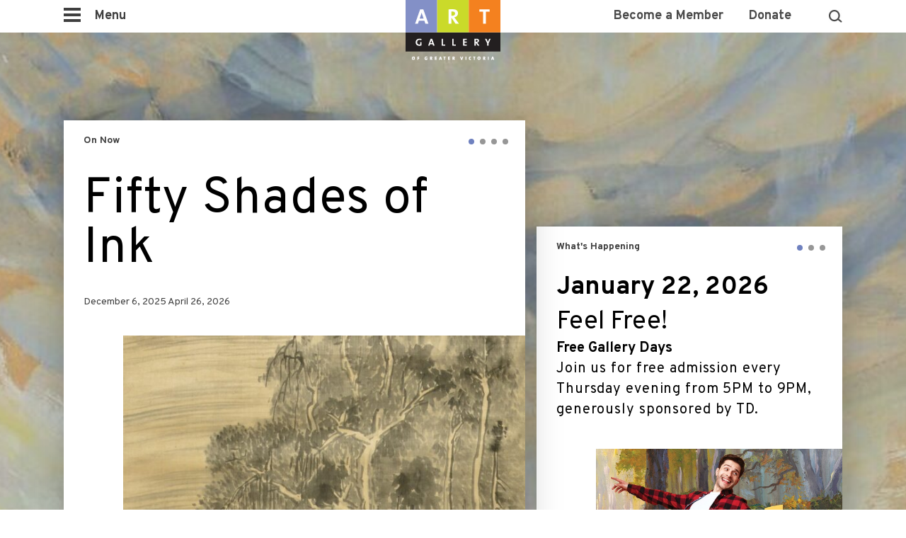

--- FILE ---
content_type: text/html; charset=UTF-8
request_url: https://aggv.ca/
body_size: 22568
content:
<!DOCTYPE html>
<html>
    <head>
        <title>Art Gallery of Greater Victoria</title>
        <meta charset="UTF-8">
        <meta name="viewport" content="width=device-width, initial-scale=1.0">
        <link rel="shortcut icon" type="image/x-icon" href="/wp-content/themes/art/favicon_0.ico">
        <meta name='robots' content='index, follow, max-image-preview:large, max-snippet:-1, max-video-preview:-1' />

            <script data-no-defer="1" data-ezscrex="false" data-cfasync="false" data-pagespeed-no-defer data-cookieconsent="ignore">
                var ctPublicFunctions = {"_ajax_nonce":"41ab2cf74b","_rest_nonce":"f1fc6fffc8","_ajax_url":"\/wp-admin\/admin-ajax.php","_rest_url":"https:\/\/aggv.ca\/wp-json\/","data__cookies_type":"none","data__ajax_type":"admin_ajax","data__bot_detector_enabled":1,"data__frontend_data_log_enabled":1,"cookiePrefix":"","wprocket_detected":false,"host_url":"aggv.ca","text__ee_click_to_select":"Click to select the whole data","text__ee_original_email":"The complete one is","text__ee_got_it":"Got it","text__ee_blocked":"Blocked","text__ee_cannot_connect":"Cannot connect","text__ee_cannot_decode":"Can not decode email. Unknown reason","text__ee_email_decoder":"CleanTalk email decoder","text__ee_wait_for_decoding":"The magic is on the way!","text__ee_decoding_process":"Please wait a few seconds while we decode the contact data."}
            </script>
        
            <script data-no-defer="1" data-ezscrex="false" data-cfasync="false" data-pagespeed-no-defer data-cookieconsent="ignore">
                var ctPublic = {"_ajax_nonce":"41ab2cf74b","settings__forms__check_internal":0,"settings__forms__check_external":0,"settings__forms__force_protection":0,"settings__forms__search_test":1,"settings__forms__wc_add_to_cart":0,"settings__data__bot_detector_enabled":1,"settings__sfw__anti_crawler":0,"blog_home":"https:\/\/aggv.ca\/","pixel__setting":"3","pixel__enabled":false,"pixel__url":"https:\/\/moderate11-v4.cleantalk.org\/pixel\/c4941a0ada71fc15be19c1f75074f230.gif","data__email_check_before_post":1,"data__email_check_exist_post":0,"data__cookies_type":"none","data__key_is_ok":false,"data__visible_fields_required":true,"wl_brandname":"Anti-Spam by CleanTalk","wl_brandname_short":"CleanTalk","ct_checkjs_key":1635626811,"emailEncoderPassKey":"27dbe80080f34e465b15458c53a4e291","bot_detector_forms_excluded":"W10=","advancedCacheExists":false,"varnishCacheExists":false,"wc_ajax_add_to_cart":false}
            </script>
        
	<!-- This site is optimized with the Yoast SEO plugin v26.7 - https://yoast.com/wordpress/plugins/seo/ -->
	<link rel="canonical" href="https://aggv.ca/" />
	<meta property="og:locale" content="en_US" />
	<meta property="og:type" content="website" />
	<meta property="og:title" content="Art Gallery Greater Vic" />
	<meta property="og:url" content="https://aggv.ca/" />
	<meta property="og:site_name" content="Art Gallery of Greater Victoria" />
	<meta property="article:modified_time" content="2026-01-08T18:43:03+00:00" />
	<meta name="twitter:card" content="summary_large_image" />
	<script type="application/ld+json" class="yoast-schema-graph">{"@context":"https://schema.org","@graph":[{"@type":"WebPage","@id":"https://aggv.ca/","url":"https://aggv.ca/","name":"Art Gallery Greater Vic","isPartOf":{"@id":"https://aggv.ca/#website"},"datePublished":"2021-11-04T19:38:46+00:00","dateModified":"2026-01-08T18:43:03+00:00","breadcrumb":{"@id":"https://aggv.ca/#breadcrumb"},"inLanguage":"en-US","potentialAction":[{"@type":"ReadAction","target":["https://aggv.ca/"]}]},{"@type":"BreadcrumbList","@id":"https://aggv.ca/#breadcrumb","itemListElement":[{"@type":"ListItem","position":1,"name":"Home"}]},{"@type":"WebSite","@id":"https://aggv.ca/#website","url":"https://aggv.ca/","name":"Art Gallery of Greater Victoria","description":"Add art to your life.","potentialAction":[{"@type":"SearchAction","target":{"@type":"EntryPoint","urlTemplate":"https://aggv.ca/?s={search_term_string}"},"query-input":{"@type":"PropertyValueSpecification","valueRequired":true,"valueName":"search_term_string"}}],"inLanguage":"en-US"}]}</script>
	<!-- / Yoast SEO plugin. -->


<link rel='dns-prefetch' href='//fd.cleantalk.org' />
<link rel='dns-prefetch' href='//maps.google.com' />
<link rel='dns-prefetch' href='//fonts.googleapis.com' />
<link rel="alternate" title="oEmbed (JSON)" type="application/json+oembed" href="https://aggv.ca/wp-json/oembed/1.0/embed?url=https%3A%2F%2Faggv.ca%2F" />
<link rel="alternate" title="oEmbed (XML)" type="text/xml+oembed" href="https://aggv.ca/wp-json/oembed/1.0/embed?url=https%3A%2F%2Faggv.ca%2F&#038;format=xml" />
<style id='wp-img-auto-sizes-contain-inline-css' type='text/css'>
img:is([sizes=auto i],[sizes^="auto," i]){contain-intrinsic-size:3000px 1500px}
/*# sourceURL=wp-img-auto-sizes-contain-inline-css */
</style>
<link rel='stylesheet' id='sbi_styles-css' href='https://aggv.ca/wp-content/plugins/instagram-feed-pro/css/sbi-styles.min.css?ver=6.9.0' type='text/css' media='all' />
<style id='wp-emoji-styles-inline-css' type='text/css'>

	img.wp-smiley, img.emoji {
		display: inline !important;
		border: none !important;
		box-shadow: none !important;
		height: 1em !important;
		width: 1em !important;
		margin: 0 0.07em !important;
		vertical-align: -0.1em !important;
		background: none !important;
		padding: 0 !important;
	}
/*# sourceURL=wp-emoji-styles-inline-css */
</style>
<style id='wp-block-library-inline-css' type='text/css'>
:root{--wp-block-synced-color:#7a00df;--wp-block-synced-color--rgb:122,0,223;--wp-bound-block-color:var(--wp-block-synced-color);--wp-editor-canvas-background:#ddd;--wp-admin-theme-color:#007cba;--wp-admin-theme-color--rgb:0,124,186;--wp-admin-theme-color-darker-10:#006ba1;--wp-admin-theme-color-darker-10--rgb:0,107,160.5;--wp-admin-theme-color-darker-20:#005a87;--wp-admin-theme-color-darker-20--rgb:0,90,135;--wp-admin-border-width-focus:2px}@media (min-resolution:192dpi){:root{--wp-admin-border-width-focus:1.5px}}.wp-element-button{cursor:pointer}:root .has-very-light-gray-background-color{background-color:#eee}:root .has-very-dark-gray-background-color{background-color:#313131}:root .has-very-light-gray-color{color:#eee}:root .has-very-dark-gray-color{color:#313131}:root .has-vivid-green-cyan-to-vivid-cyan-blue-gradient-background{background:linear-gradient(135deg,#00d084,#0693e3)}:root .has-purple-crush-gradient-background{background:linear-gradient(135deg,#34e2e4,#4721fb 50%,#ab1dfe)}:root .has-hazy-dawn-gradient-background{background:linear-gradient(135deg,#faaca8,#dad0ec)}:root .has-subdued-olive-gradient-background{background:linear-gradient(135deg,#fafae1,#67a671)}:root .has-atomic-cream-gradient-background{background:linear-gradient(135deg,#fdd79a,#004a59)}:root .has-nightshade-gradient-background{background:linear-gradient(135deg,#330968,#31cdcf)}:root .has-midnight-gradient-background{background:linear-gradient(135deg,#020381,#2874fc)}:root{--wp--preset--font-size--normal:16px;--wp--preset--font-size--huge:42px}.has-regular-font-size{font-size:1em}.has-larger-font-size{font-size:2.625em}.has-normal-font-size{font-size:var(--wp--preset--font-size--normal)}.has-huge-font-size{font-size:var(--wp--preset--font-size--huge)}.has-text-align-center{text-align:center}.has-text-align-left{text-align:left}.has-text-align-right{text-align:right}.has-fit-text{white-space:nowrap!important}#end-resizable-editor-section{display:none}.aligncenter{clear:both}.items-justified-left{justify-content:flex-start}.items-justified-center{justify-content:center}.items-justified-right{justify-content:flex-end}.items-justified-space-between{justify-content:space-between}.screen-reader-text{border:0;clip-path:inset(50%);height:1px;margin:-1px;overflow:hidden;padding:0;position:absolute;width:1px;word-wrap:normal!important}.screen-reader-text:focus{background-color:#ddd;clip-path:none;color:#444;display:block;font-size:1em;height:auto;left:5px;line-height:normal;padding:15px 23px 14px;text-decoration:none;top:5px;width:auto;z-index:100000}html :where(.has-border-color){border-style:solid}html :where([style*=border-top-color]){border-top-style:solid}html :where([style*=border-right-color]){border-right-style:solid}html :where([style*=border-bottom-color]){border-bottom-style:solid}html :where([style*=border-left-color]){border-left-style:solid}html :where([style*=border-width]){border-style:solid}html :where([style*=border-top-width]){border-top-style:solid}html :where([style*=border-right-width]){border-right-style:solid}html :where([style*=border-bottom-width]){border-bottom-style:solid}html :where([style*=border-left-width]){border-left-style:solid}html :where(img[class*=wp-image-]){height:auto;max-width:100%}:where(figure){margin:0 0 1em}html :where(.is-position-sticky){--wp-admin--admin-bar--position-offset:var(--wp-admin--admin-bar--height,0px)}@media screen and (max-width:600px){html :where(.is-position-sticky){--wp-admin--admin-bar--position-offset:0px}}

/*# sourceURL=wp-block-library-inline-css */
</style><style id='global-styles-inline-css' type='text/css'>
:root{--wp--preset--aspect-ratio--square: 1;--wp--preset--aspect-ratio--4-3: 4/3;--wp--preset--aspect-ratio--3-4: 3/4;--wp--preset--aspect-ratio--3-2: 3/2;--wp--preset--aspect-ratio--2-3: 2/3;--wp--preset--aspect-ratio--16-9: 16/9;--wp--preset--aspect-ratio--9-16: 9/16;--wp--preset--color--black: #000000;--wp--preset--color--cyan-bluish-gray: #abb8c3;--wp--preset--color--white: #ffffff;--wp--preset--color--pale-pink: #f78da7;--wp--preset--color--vivid-red: #cf2e2e;--wp--preset--color--luminous-vivid-orange: #ff6900;--wp--preset--color--luminous-vivid-amber: #fcb900;--wp--preset--color--light-green-cyan: #7bdcb5;--wp--preset--color--vivid-green-cyan: #00d084;--wp--preset--color--pale-cyan-blue: #8ed1fc;--wp--preset--color--vivid-cyan-blue: #0693e3;--wp--preset--color--vivid-purple: #9b51e0;--wp--preset--gradient--vivid-cyan-blue-to-vivid-purple: linear-gradient(135deg,rgb(6,147,227) 0%,rgb(155,81,224) 100%);--wp--preset--gradient--light-green-cyan-to-vivid-green-cyan: linear-gradient(135deg,rgb(122,220,180) 0%,rgb(0,208,130) 100%);--wp--preset--gradient--luminous-vivid-amber-to-luminous-vivid-orange: linear-gradient(135deg,rgb(252,185,0) 0%,rgb(255,105,0) 100%);--wp--preset--gradient--luminous-vivid-orange-to-vivid-red: linear-gradient(135deg,rgb(255,105,0) 0%,rgb(207,46,46) 100%);--wp--preset--gradient--very-light-gray-to-cyan-bluish-gray: linear-gradient(135deg,rgb(238,238,238) 0%,rgb(169,184,195) 100%);--wp--preset--gradient--cool-to-warm-spectrum: linear-gradient(135deg,rgb(74,234,220) 0%,rgb(151,120,209) 20%,rgb(207,42,186) 40%,rgb(238,44,130) 60%,rgb(251,105,98) 80%,rgb(254,248,76) 100%);--wp--preset--gradient--blush-light-purple: linear-gradient(135deg,rgb(255,206,236) 0%,rgb(152,150,240) 100%);--wp--preset--gradient--blush-bordeaux: linear-gradient(135deg,rgb(254,205,165) 0%,rgb(254,45,45) 50%,rgb(107,0,62) 100%);--wp--preset--gradient--luminous-dusk: linear-gradient(135deg,rgb(255,203,112) 0%,rgb(199,81,192) 50%,rgb(65,88,208) 100%);--wp--preset--gradient--pale-ocean: linear-gradient(135deg,rgb(255,245,203) 0%,rgb(182,227,212) 50%,rgb(51,167,181) 100%);--wp--preset--gradient--electric-grass: linear-gradient(135deg,rgb(202,248,128) 0%,rgb(113,206,126) 100%);--wp--preset--gradient--midnight: linear-gradient(135deg,rgb(2,3,129) 0%,rgb(40,116,252) 100%);--wp--preset--font-size--small: 13px;--wp--preset--font-size--medium: 20px;--wp--preset--font-size--large: 36px;--wp--preset--font-size--x-large: 42px;--wp--preset--spacing--20: 0.44rem;--wp--preset--spacing--30: 0.67rem;--wp--preset--spacing--40: 1rem;--wp--preset--spacing--50: 1.5rem;--wp--preset--spacing--60: 2.25rem;--wp--preset--spacing--70: 3.38rem;--wp--preset--spacing--80: 5.06rem;--wp--preset--shadow--natural: 6px 6px 9px rgba(0, 0, 0, 0.2);--wp--preset--shadow--deep: 12px 12px 50px rgba(0, 0, 0, 0.4);--wp--preset--shadow--sharp: 6px 6px 0px rgba(0, 0, 0, 0.2);--wp--preset--shadow--outlined: 6px 6px 0px -3px rgb(255, 255, 255), 6px 6px rgb(0, 0, 0);--wp--preset--shadow--crisp: 6px 6px 0px rgb(0, 0, 0);}:where(.is-layout-flex){gap: 0.5em;}:where(.is-layout-grid){gap: 0.5em;}body .is-layout-flex{display: flex;}.is-layout-flex{flex-wrap: wrap;align-items: center;}.is-layout-flex > :is(*, div){margin: 0;}body .is-layout-grid{display: grid;}.is-layout-grid > :is(*, div){margin: 0;}:where(.wp-block-columns.is-layout-flex){gap: 2em;}:where(.wp-block-columns.is-layout-grid){gap: 2em;}:where(.wp-block-post-template.is-layout-flex){gap: 1.25em;}:where(.wp-block-post-template.is-layout-grid){gap: 1.25em;}.has-black-color{color: var(--wp--preset--color--black) !important;}.has-cyan-bluish-gray-color{color: var(--wp--preset--color--cyan-bluish-gray) !important;}.has-white-color{color: var(--wp--preset--color--white) !important;}.has-pale-pink-color{color: var(--wp--preset--color--pale-pink) !important;}.has-vivid-red-color{color: var(--wp--preset--color--vivid-red) !important;}.has-luminous-vivid-orange-color{color: var(--wp--preset--color--luminous-vivid-orange) !important;}.has-luminous-vivid-amber-color{color: var(--wp--preset--color--luminous-vivid-amber) !important;}.has-light-green-cyan-color{color: var(--wp--preset--color--light-green-cyan) !important;}.has-vivid-green-cyan-color{color: var(--wp--preset--color--vivid-green-cyan) !important;}.has-pale-cyan-blue-color{color: var(--wp--preset--color--pale-cyan-blue) !important;}.has-vivid-cyan-blue-color{color: var(--wp--preset--color--vivid-cyan-blue) !important;}.has-vivid-purple-color{color: var(--wp--preset--color--vivid-purple) !important;}.has-black-background-color{background-color: var(--wp--preset--color--black) !important;}.has-cyan-bluish-gray-background-color{background-color: var(--wp--preset--color--cyan-bluish-gray) !important;}.has-white-background-color{background-color: var(--wp--preset--color--white) !important;}.has-pale-pink-background-color{background-color: var(--wp--preset--color--pale-pink) !important;}.has-vivid-red-background-color{background-color: var(--wp--preset--color--vivid-red) !important;}.has-luminous-vivid-orange-background-color{background-color: var(--wp--preset--color--luminous-vivid-orange) !important;}.has-luminous-vivid-amber-background-color{background-color: var(--wp--preset--color--luminous-vivid-amber) !important;}.has-light-green-cyan-background-color{background-color: var(--wp--preset--color--light-green-cyan) !important;}.has-vivid-green-cyan-background-color{background-color: var(--wp--preset--color--vivid-green-cyan) !important;}.has-pale-cyan-blue-background-color{background-color: var(--wp--preset--color--pale-cyan-blue) !important;}.has-vivid-cyan-blue-background-color{background-color: var(--wp--preset--color--vivid-cyan-blue) !important;}.has-vivid-purple-background-color{background-color: var(--wp--preset--color--vivid-purple) !important;}.has-black-border-color{border-color: var(--wp--preset--color--black) !important;}.has-cyan-bluish-gray-border-color{border-color: var(--wp--preset--color--cyan-bluish-gray) !important;}.has-white-border-color{border-color: var(--wp--preset--color--white) !important;}.has-pale-pink-border-color{border-color: var(--wp--preset--color--pale-pink) !important;}.has-vivid-red-border-color{border-color: var(--wp--preset--color--vivid-red) !important;}.has-luminous-vivid-orange-border-color{border-color: var(--wp--preset--color--luminous-vivid-orange) !important;}.has-luminous-vivid-amber-border-color{border-color: var(--wp--preset--color--luminous-vivid-amber) !important;}.has-light-green-cyan-border-color{border-color: var(--wp--preset--color--light-green-cyan) !important;}.has-vivid-green-cyan-border-color{border-color: var(--wp--preset--color--vivid-green-cyan) !important;}.has-pale-cyan-blue-border-color{border-color: var(--wp--preset--color--pale-cyan-blue) !important;}.has-vivid-cyan-blue-border-color{border-color: var(--wp--preset--color--vivid-cyan-blue) !important;}.has-vivid-purple-border-color{border-color: var(--wp--preset--color--vivid-purple) !important;}.has-vivid-cyan-blue-to-vivid-purple-gradient-background{background: var(--wp--preset--gradient--vivid-cyan-blue-to-vivid-purple) !important;}.has-light-green-cyan-to-vivid-green-cyan-gradient-background{background: var(--wp--preset--gradient--light-green-cyan-to-vivid-green-cyan) !important;}.has-luminous-vivid-amber-to-luminous-vivid-orange-gradient-background{background: var(--wp--preset--gradient--luminous-vivid-amber-to-luminous-vivid-orange) !important;}.has-luminous-vivid-orange-to-vivid-red-gradient-background{background: var(--wp--preset--gradient--luminous-vivid-orange-to-vivid-red) !important;}.has-very-light-gray-to-cyan-bluish-gray-gradient-background{background: var(--wp--preset--gradient--very-light-gray-to-cyan-bluish-gray) !important;}.has-cool-to-warm-spectrum-gradient-background{background: var(--wp--preset--gradient--cool-to-warm-spectrum) !important;}.has-blush-light-purple-gradient-background{background: var(--wp--preset--gradient--blush-light-purple) !important;}.has-blush-bordeaux-gradient-background{background: var(--wp--preset--gradient--blush-bordeaux) !important;}.has-luminous-dusk-gradient-background{background: var(--wp--preset--gradient--luminous-dusk) !important;}.has-pale-ocean-gradient-background{background: var(--wp--preset--gradient--pale-ocean) !important;}.has-electric-grass-gradient-background{background: var(--wp--preset--gradient--electric-grass) !important;}.has-midnight-gradient-background{background: var(--wp--preset--gradient--midnight) !important;}.has-small-font-size{font-size: var(--wp--preset--font-size--small) !important;}.has-medium-font-size{font-size: var(--wp--preset--font-size--medium) !important;}.has-large-font-size{font-size: var(--wp--preset--font-size--large) !important;}.has-x-large-font-size{font-size: var(--wp--preset--font-size--x-large) !important;}
/*# sourceURL=global-styles-inline-css */
</style>

<style id='classic-theme-styles-inline-css' type='text/css'>
/*! This file is auto-generated */
.wp-block-button__link{color:#fff;background-color:#32373c;border-radius:9999px;box-shadow:none;text-decoration:none;padding:calc(.667em + 2px) calc(1.333em + 2px);font-size:1.125em}.wp-block-file__button{background:#32373c;color:#fff;text-decoration:none}
/*# sourceURL=/wp-includes/css/classic-themes.min.css */
</style>
<link rel='stylesheet' id='cleantalk-public-css-css' href='https://aggv.ca/wp-content/plugins/cleantalk-spam-protect/css/cleantalk-public.min.css?ver=6.70.1_1767057063' type='text/css' media='all' />
<link rel='stylesheet' id='cleantalk-email-decoder-css-css' href='https://aggv.ca/wp-content/plugins/cleantalk-spam-protect/css/cleantalk-email-decoder.min.css?ver=6.70.1_1767057063' type='text/css' media='all' />
<link rel='stylesheet' id='google-fonts-css' href='https://fonts.googleapis.com/css?family=Montserrat%3A200%2C300%2C400%2C700%2C800%7COpen+Sans%3A300%2C400%2C700&#038;ver=6.9' type='text/css' media='all' />
<link rel='stylesheet' id='theme-styles-css' href='https://aggv.ca/wp-content/themes/art/assets/css/styles.css?ver=1.5.15' type='text/css' media='all' />
<link rel='stylesheet' id='style-css' href='https://aggv.ca/wp-content/themes/art/assets/css/flickity.css?ver=1.5.15' type='text/css' media='' />
<link rel='stylesheet' id='style-fullcalendar-css' href='https://aggv.ca/wp-content/themes/art/assets/css/fullcalendar.css?ver=6.9' type='text/css' media='all' />
<link rel='stylesheet' id='style-slider-css' href='https://aggv.ca/wp-content/themes/art/assets/css/styles-live.css?ver=1.5.15' type='text/css' media='' />
<link rel='stylesheet' id='jqueryUI_CSS-css' href='https://aggv.ca/wp-content/themes/art/assets/css/jquery-ui.css?ver=1.5.15' type='text/css' media='' />
<link rel='stylesheet' id='animation-css' href='https://aggv.ca/wp-content/themes/art/assets/css/aos.css?ver=1.5.15' type='text/css' media='' />
<link rel='stylesheet' id='annual-appeal-css' href='https://aggv.ca/wp-content/themes/art/assets/css/annual-appeal.css?ver=1.5.15' type='text/css' media='' />
<link rel='stylesheet' id='slidebars-css' href='https://aggv.ca/wp-content/plugins/off-canvas-sidebars/slidebars/slidebars.css?ver=0.5.9' type='text/css' media='all' />
<link rel='stylesheet' id='off-canvas-sidebars-css' href='https://aggv.ca/wp-content/plugins/off-canvas-sidebars/css/off-canvas-sidebars.css?ver=0.5.9' type='text/css' media='all' />
<style id='off-canvas-sidebars-inline-css' type='text/css'>
#ocs-site {background-color:#ffffff;}.ocs-slidebar.ocs-main-navigation {background-color: #ffffff;}
/*# sourceURL=off-canvas-sidebars-inline-css */
</style>
<script type="text/javascript" src="https://aggv.ca/wp-includes/js/jquery/jquery.min.js?ver=3.7.1" id="jquery-core-js"></script>
<script type="text/javascript" src="https://aggv.ca/wp-includes/js/jquery/jquery-migrate.min.js?ver=3.4.1" id="jquery-migrate-js"></script>
<script type="text/javascript" src="https://aggv.ca/wp-content/plugins/cleantalk-spam-protect/js/apbct-public-bundle.min.js?ver=6.70.1_1767057063" id="apbct-public-bundle.min-js-js"></script>
<script type="text/javascript" src="https://fd.cleantalk.org/ct-bot-detector-wrapper.js?ver=6.70.1" id="ct_bot_detector-js" defer="defer" data-wp-strategy="defer"></script>
<link rel="https://api.w.org/" href="https://aggv.ca/wp-json/" /><link rel="alternate" title="JSON" type="application/json" href="https://aggv.ca/wp-json/wp/v2/pages/622079" /><link rel="EditURI" type="application/rsd+xml" title="RSD" href="https://aggv.ca/xmlrpc.php?rsd" />
<link rel='shortlink' href='https://aggv.ca/' />
 <style> .ppw-ppf-input-container { background-color: !important; padding: px!important; border-radius: px!important; } .ppw-ppf-input-container div.ppw-ppf-headline { font-size: px!important; font-weight: !important; color: !important; } .ppw-ppf-input-container div.ppw-ppf-desc { font-size: px!important; font-weight: !important; color: !important; } .ppw-ppf-input-container label.ppw-pwd-label { font-size: px!important; font-weight: !important; color: !important; } div.ppwp-wrong-pw-error { font-size: px!important; font-weight: !important; color: #dc3232!important; background: !important; } .ppw-ppf-input-container input[type='submit'] { color: !important; background: !important; } .ppw-ppf-input-container input[type='submit']:hover { color: !important; background: !important; } .ppw-ppf-desc-below { font-size: px!important; font-weight: !important; color: !important; } </style>  <style> .ppw-form { background-color: !important; padding: px!important; border-radius: px!important; } .ppw-headline.ppw-pcp-pf-headline { font-size: px!important; font-weight: !important; color: !important; } .ppw-description.ppw-pcp-pf-desc { font-size: px!important; font-weight: !important; color: !important; } .ppw-pcp-pf-desc-above-btn { display: block; } .ppw-pcp-pf-desc-below-form { font-size: px!important; font-weight: !important; color: !important; } .ppw-input label.ppw-pcp-password-label { font-size: px!important; font-weight: !important; color: !important; } .ppw-form input[type='submit'] { color: !important; background: !important; } .ppw-form input[type='submit']:hover { color: !important; background: !important; } div.ppw-error.ppw-pcp-pf-error-msg { font-size: px!important; font-weight: !important; color: #dc3232!important; background: !important; } </style>         <script>window.twttr=(function (d,s,id){var js,fjs = d.getElementsByTagName(s)[0],t = window.twttr || {};if (d.getElementById(id))return t;js = d.createElement(s);js.id = id;js.src = "https://platform.twitter.com/widgets.js";fjs.parentNode.insertBefore(js, fjs);t._e = [];t.ready = function (f) {t._e.push(f);};return t;}(document, "script", "twitter-wjs"));</script>
        <style>.max-page-archive{width:100%;max-width:1300px;margin:auto;padding:180px 0 80px}.max-page-archive h1{text-align:center}@media (max-width:767px){.max-page-archive{padding-top:80px}.max-page-archive h1{padding-bottom:40px}}.max-page-archive .archive-row{padding-top:40px;display:table}@media (max-width:1330px){.max-page-archive .archive-row{padding:40px 30px 0}}@media (min-width:768px){.max-page-archive .archive-row{text-align:center;width:100%;padding-top:40px}}.max-page-archive .archive-row div{text-align:left;margin-bottom:50px}@media (min-width:768px){.max-page-archive .archive-row div{display:table-cell;width:29%;padding-right:20px;margin-bottom:0}.max-page-archive .archive-row div:nth-child(3n+3){padding-right:0;width:27.4%}}@media (max-width:499px){.max-page-archive .archive-row{padding-top:0}.max-page-archive .archive-row:nth-of-type(0){padding-top:40!important}}.plus-link{height:30px;width:30px;background:url(/wp-content/themes/art/assets/images/plus.svg);background-size:30px 30px;display:block;cursor:pointer;transition:all .3s ease-in-out}.plus-link:hover{background:url(/wp-content/themes/art/assets/images/plus-hover.svg);background-size:30px 30px;height:30px;width:30px}.media-room{padding-top:62px!important}.media-room .massey-col{position:relative}@media (max-width:767px){.media-room .massey-col{padding-bottom:50px}}.media-room .massey-col .rule{border-bottom:1px solid #979797;position:absolute;bottom:-30px;left:0;clear:both;width:90%!important;height:10px;margin-top:30px}.media-room .massey-col .pdf-download{background:#E6E5E5;padding:20px 40px;border-radius:30px;font-size:14px;color:#4A4A4A;transition:color .5s ease;margin-top:20px;display:inline-block;margin-bottom:20px}.media-intro,.partners{margin:0 auto;text-align:center}.media-room .massey-col .pdf-download.active,.media-room .massey-col .pdf-download:active,.media-room .massey-col .pdf-download:hover{color:#B3C92A}.media-room .massey-col .pdf-download:before{content:url(/wp-content/themes/art/assets/images/pdf-call.jpg);left:-12px;position:relative;top:2px}.media-intro{max-width:849px;padding:0 20px}.media-intro p{font-size:15px;color:#4A4A4A;letter-spacing:.31px;line-height:27px;padding-top:40px}.media-intro p a{color:#B3C92A;transition:color .7s ease}.media-intro p a.active,.media-intro p a:active,.media-intro p a:hover{color:#8390C7}.media-intro p:last-child{padding-top:12px}.post-type-archive-media .max-page-archive.massey .filters-massey{padding-bottom:0}.partners{max-width:650px}.partners-menu{position:relative;top:0;left:0;z-index:1;width:100%;margin-bottom:20px;-webkit-transition:all .2s ease-in-out;-moz-transition:all .2s ease-in-out;-o-transition:all .2s ease-in-out;-ms-transition:all .2s ease-in-out;transition:all .2s ease-in-out}.partners-menu .plus-link{margin:0 0 20px 20px}.partners-menu ul{visibility:hidden;opacity:0;max-height:0;transition:max-height .35s ease-out;overflow:hidden}@media (min-width:1351px){.partners-menu .plus-link{margin:0 0 20px;display:none}.partners-menu{position:fixed;top:678px;left:40px;max-width:200px;margin-bottom:0}.partners-menu ul{visibility:visible;opacity:1;max-height:500px}}.partners-menu ul li{border-bottom:1px solid #4A4A4A;padding:12px 0}.partners-menu ul li a{font-family:Montserrat,sans-serif;font-weight:700;font-size:11px;color:#4A4A4A;letter-spacing:.59px;transition:color .7s ease;text-transform:uppercase}.partners-menu ul li a.active,.partners-menu ul li a:active,.partners-menu ul li a:hover{color:#B3C92A}.partners-menu ul li:last-of-type{border-bottom:none}.partners-menu ul.part-active{visibility:visible;opacity:1;max-height:600px;transition:max-height .25s ease-in;text-align:center}@media (min-width:1024px){.partners-menu.f-nav-position{top:400px}}@media (min-width:768px){.partners-menu ul li{padding:8px 0}.partners-menu.fixedMenu{top:90px}}.partners-rows div{background:#fff;padding:120px 20px 50px;clear:left;text-align:center}.partners-rows div .no-logo{background:0 0;padding:30px 0;font-size:14px;color:#4A4A4A;letter-spacing:.29px;line-height:26px;text-transform:uppercase;max-width:850px;margin:0 auto}.partners-rows div .no-logo em{display:block;padding-top:30px}.partners-rows div .logos-container{max-width:850px;margin:0 auto;background:0 0;border-top:1px solid #BEBDBE;padding:50px 0}.partners-rows div .logos-container div.partners-logo{display:block;padding:0;margin-bottom:20px;background:0 0}.full-cta,.partners-rows .part-cat:nth-child(odd){background:#D8D8D8}@media (min-width:499px){.partners-rows div .logos-container div.partners-logo{display:inline-block;width:48%;margin-right:20px}}@media (min-width:768px) and (max-width:1023px){.partners-rows div .logos-container div.partners-logo{display:inline-block;width:31%;margin-right:20px}}@media (min-width:1024px){.partners-rows div .logos-container div.partners-logo{display:inline-block;width:22%;margin-right:20px;margin-bottom:40px}}.partners-rows div .logos-container div.partners-logo img{width:100%;height:auto}@media (min-width:499px){.partners-rows div .logos-container div.partners-logo:nth-child(2n){margin-right:0}}@media (min-width:768px){.partners-rows div .logos-container div.partners-logo:nth-child(2n){margin-right:20px}}@media (min-width:768px) and (max-width:1023px){.partners-rows div .logos-container div.partners-logo:nth-child(3n){margin-right:0}}@media (min-width:1024px){.partners-rows div .logos-container div.partners-logo:nth-child(3n){margin-right:20px}}@media (min-width:768px) and (max-width:1023px){.partners-rows div .logos-container div.partners-logo:last-child{margin-right:0}}.partners-rows div h3{font-size:18px;color:#4A4A4A;letter-spacing:.82px;font-weight:700;line-height:27px;text-transform:uppercase;padding-bottom:30px}.page-content .partner-intro{text-align:center;max-width:849px;margin:0 auto;padding:0 20px}.page-content .partner-intro p:first-of-type{padding-top:20px}@media (max-width:767px){.page-content .partner-intro p:first-of-type{padding-top:0}}.rec-partners{padding-top:40px;float:left}@media (max-width:1330px){.rec-partners{padding:40px 30px 0}}@media (min-width:768px){.rec-partners{text-align:center;width:100%;padding-top:40px}.rec-partners div{float:left;width:34%;padding-right:20px}}.rec-partners div{text-align:left;margin-bottom:50px}.rec-partners div h2{font-weight:400;padding:20px 0 17px;font-size:22px;font-size:1.375rem;line-height:20px;line-height:1.25rem}@media (min-width:1024px){.rec-partners div h2{font-size:22px;font-size:1.375rem;line-height:20px;line-height:1.25rem}}@media (max-width:499px){.rec-partners div h2{font-size:18px;font-size:1.125rem;line-height:17px;line-height:1.0625rem}}.full-cta p,.text-below p{color:#4A4A4A;letter-spacing:.31px;line-height:27px;margin-bottom:20px}@media (min-width:768px){.rec-partners div:nth-child(3n+3){padding-right:0;width:31.8%}}@media (max-width:1330px){.text-below{padding:40px 30px 0}}.text-below p{font-size:12px}@media (min-width:1024px){.studio{padding-top:60px}}.full-cta{padding:50px 20px 60px;clear:left;text-align:center}.full-cta h2{padding-bottom:30px}.full-cta p{font-size:15px}.white{background:#fff}#ie .aos-init{opacity:1;transform:translateY(0)}</style>
        <script>
        (function (i, s, o, g, r, a, m) {
            i["GoogleAnalyticsObject"] = r;
            i[r] = i[r] || function () {
                    (i[r].q = i[r].q || []).push(arguments)
            }, i[r].l = 1 * new Date();
            a = s.createElement(o), m = s.getElementsByTagName(o)[0];
            a.async = 1;
            a.src = g;
            m.parentNode.insertBefore(a, m)
    })(window, document, "script", "//www.google-analytics.com/analytics.js", "ga");
    ga("create", "UA-82202889-1", {"cookieDomain": "auto"});
    ga("send", "pageview");</script>
<link rel="preconnect" href="https://fonts.googleapis.com"><link rel="preconnect" href="https://fonts.gstatic.com" crossorigin><link href="https://fonts.googleapis.com/css2?family=Overpass:wght@400;700&display=swap" rel="stylesheet">    <script type="text/javascript">
                            var ajaxurl = 'https://aggv.ca/wp-admin/admin-ajax.php';
    </script>
    		<style type="text/css" id="wp-custom-css">
			.hero-intro .btn {
	background-color: #fff;
	border: 1px solid #fff;
}

.hero-intro .btn:hover {
	background-color: #000;
	color:#fff;
}

.dark-text p, .left-col.dark-text p, .left-col.dark-text h2, .left-col.dark-text h3, .left-col.dark-text h4, .left-col.dark-text h5 {
	color: #333 !important;
}

section.carousel-container aside.right-col.dark-text .main-carousel .flickity-page-dots .dot {
	background: #333;
}

section.two-column-row .circle-cta.full-sticker {
	padding: 0;
	background:none;
}

@media screen and (max-width: 1100px) {
	section.focus-main-image aside.content-main {
		position: relative;
		top:0;
	}
	section.focus-main-image {
		height:auto;
	}
}

@media screen and (max-width: 768px) {
	section.carousel-container {
		display: flex;
		flex-direction: column;
		margin-top:56px;
	}
	
	section.two-column-row .circle-cta.full-sticker img {
		width: 300px;
	}
	
	section.cam-hero .container-campaign aside.hero-intro .cam {
		position: relative;
		bottom: 0;
	}
}

#gf_34, #gform_wrapper_34 {
	width: 100% !important;
	margin-top: -32px;
	margin-left: 0;
}

#gform_wrapper_34 .gform_body {
	width: 100% !important;
}

#gform_wrapper_34 .gform_body input {
	padding: 16px;
}

.cover .form-outer #gform_wrapper_34 div {
	width: 100% !important;
	margin-left: 0;
	margin-top: 0;
}

.menu__link {
	font-family: 'Overpass', sans-serif;
}

.responsive-youtube
{overflow:hidden; padding-bottom:56.25%; position:relative;height:0;}


.responsive-youtube iframe
{left:0; top:0; height:100%; position:absolute;}

/* Remove the extra margin-top that comes from nesting "top-header-imgs" classed divs; this has been added to the theme in the repo, and should be removed from here when theme updates have been pushed. TB, 2023-11-24 */
.top-header-imgs > .top-header-imgs:first-child {
	margin-top: 0;
}

/* For the 2023-24 Annual Appeal, change the way that the banner image "scales"; note that these CSS changes could be scoped to body.page-id-614136 so as to only affect that one version of the pagel  this has been added to the theme in the repo, and should be removed from here when theme updates have been pushed. TB, 2023-11-24 */
@media screen and (min-width: 415px) {
	body.page-annual-appeal .top-header-imgs .full-width-img {
		background-size: contain !important;
		background-position-x: center !important;
	}
}

@media screen and (max-width: 1386px) {
	body.page-annual-appeal .top-header-imgs {
		height: auto;
	}
	body.page-annual-appeal .top-header-imgs .full-width-img {
		height: auto;
		padding-bottom: 36.5%; /* Depends on the aspect ratio of the banner image, in this case 2000x730 */
	}
}

@media screen and (max-device-width: 414px) and (orientation: portrait) {
	body.page-annual-appeal .top-header-imgs {
		height: 400px;
	}
	body.page-annual-appeal .top-header-imgs .full-width-img {
		height: 400px;
	}
}

/* For the Instagram image on the home page for mobile; this has been added to the theme in the repo, and should be removed from here when theme updates have been pushed. TB, 2023-11-24 */
@media screen and (max-device-width: 414px) and (orientation: portrait) {
	.hompage-block.instagram-block.instagram-block--mobile #sbi_images .sbi_item {
		width: 100% !important;
	}
}

/* For enabling the site search for mobile; this has been added to the theme in the repo, and should be removed from here when theme updates have been pushed. TB, 2023-11-24 */
@media screen and (max-width: 1023px) {
.search-con {
  display: initial;
}}
@media screen and (max-device-width: 414px) {
.search-con {

  .search-content {
    width: 70vw;
  }
}}

/* Search results nav; this has been added to the theme in the repo, and should be removed from here when theme updates have been pushed. TB, 2023-11-24 */
.navigation.pagination {

}
  .navigation.pagination > span.page-numbers + a.page-numbers,
  .navigation.pagination > a.page-numbers + a.page-numbers,
  .navigation.pagination > a.page-numbers + span.page-numbers {
    margin-left: 0.5rem;
  }

.bp__grid-item.hidden{
	display: none !important;
}

.ppw-ppf-field-container .ppw-pwd-label input {
	margin-left: 10px;
}
.ppw-ppf-field-container .ppw-pwd-label + input[type="submit"] {
	margin-left: -7px;
	padding-block: 1.175rem;
	vertical-align: top;
}

.bp__meeting__section.bp__meeting__lower:has(.bp__meeting__materials.is-hidden) {
	display: none;
}

.bp__grid:has(.bp__grid-item) + .noPosts {
	display: none;
}
.noPosts {
	opacity: 0.6;
	font-size: 90%;
}
.noPosts + h2 {
	margin-top: 3.75rem;
}
.bp__grid > p:first-child:last-child {
	margin-top: 3.75rem;
}
h2.bp__tab__secondary-title {
	margin-bottom: 2.25rem;
}

.uppercase {
	text-transform: uppercase;
}

#mobileTabSelectButton:hover img.icon--closed,
#mobileTabSelectButton:focus img.icon--closed,
#mobileTabSelectButton:active img.icon--closed {
	filter: invert(1) brightness(2);
}

/* Used for the 2024 Fall Camps visioning block, and the 2024 Annual Appeal block */
.homepage-block.visioning-block .visioning-block__cta {
	padding: 1.25rem 1.25rem;
}

/* Fix for Instagram image aspect ratio - 2025-01-06 and 2025-06-24, TB */
/* If you want to retain the typical 1:1 aspect ratio, do nothing */
#sbi_images .sbi_photo.sbi_imgLiquid_bgSize.sbi_imgLiquid_ready {
	/* No change needed */
}
/* Vs if you want to use the new 4:5 aspect ratio; note that these classes aren't being applied (at least not on the home page block), so these rules are no longer having an effect as of 2025-06-24 */
#sbi_images .sbi_photo.sbi_imgLiquid_bgSize.sbi_imgLiquid_ready {
  height: auto !important;
}
  #sbi_images .sbi_photo.sbi_imgLiquid_bgSize.sbi_imgLiquid_ready img {
	  display: block !important;
    aspect-ratio: 4 / 5;
  }

#sb_instagram .sbi_photo {
	height: auto !important;
}

.on-now,
.single-exhibition,
.exhibitions{
    .ex-start + .ex-end::before{
        content: "-";
        display: inline-block;
        padding: 0 5px 0 0;
    }
		</style>
		                <!-- Google tag (gtag.js) -->
        <script async src="https://www.googletagmanager.com/gtag/js?id=G-9P04MJTPR0"></script>
        <script>
          window.dataLayer = window.dataLayer || [];
          function gtag(){dataLayer.push(arguments);}
          gtag('js', new Date());

          gtag('config', 'G-9P04MJTPR0');
        </script>
		<!-- Meta Pixel Code -->
<script>
!function(f,b,e,v,n,t,s)
{if(f.fbq)return;n=f.fbq=function(){n.callMethod?
n.callMethod.apply(n,arguments):n.queue.push(arguments)};
if(!f._fbq)f._fbq=n;n.push=n;n.loaded=!0;n.version='2.0';
n.queue=[];t=b.createElement(e);t.async=!0;
t.src=v;s=b.getElementsByTagName(e)[0];
s.parentNode.insertBefore(t,s)}(window,document,'script',
'https://connect.facebook.net/en_US/fbevents.js');
 fbq('init', '1384796065724192'); 
fbq('track', 'PageView');
</script>
<noscript>
 <img height="1" width="1" 
src="https://www.facebook.com/tr?id=1384796065724192&ev=PageView
&noscript=1"/>
</noscript>
<!-- End Meta Pixel Code -->
    </head>
    <body id="" class="home wp-singular page-template-default page page-id-622079 wp-theme-art page-art-gallery-of-greater-victoria">
        <div id="ocs-site" data-canvas="container" data-ocs-site_close="1" data-ocs-disable_over="0" data-ocs-hide_control_classes="" data-ocs-scroll_lock="1">        <!--  <div id="wptime-plugin-preloader"></div>-->
        <!-- <div class="nav-overlay"></div> -->
        <!--[if lt IE 10]>
            <div class="alert-warning">
                You are using an <strong>outdated</strong> browser. Please <a href="http://browsehappy.com/">upgrade your browser</a> to improve your experience on this website. 
            </div>
        <![endif]-->
        <div class="search-con">
        <div class="search-content">
                <h1>Start your search by typing</h1>

                <form role="search" method="get" id="searchform" action="https://aggv.ca/">
                        <input type="search" name="s" id="s" class="search" placeholder="Search" value=""/>

                </form>
        </div>
        <div class="search-close search-modal-toggle"><img src="/wp-content/themes/art/assets/images/cross.png"/></div>
</div>
        <header class="header">
            <button class="ocs-trigger ocs-toggle ocs-toggle-main-navigation button" href="#" rel="nofollow" alt="Toggle flyout menu.">Menu</button>            <a href="/"><img class="logo-main" src="/wp-content/themes/art/assets/images/main-logo.svg" width="144px" height="97px" border="0" /></a>
            <!-- <section class="hours show-loc"><p>GALLERY HOURS  <span class="highlight">10am-5pm</span><span class="plus-header"></span></p></section> -->
            <section class="q-links">
                <a class="cta cta--membership" href="/support/membership/" target="">Become a Member</a>
                <a class="cta cta--donate" href="/support/donate/" target="">Donate</a>
                <!-- <a class="show-next" href="#">The NEXT Gallery</a> -->
            </section>
            <button class="search-trig search-modal-toggle" data-old-href="#" style="cursor: pointer;"><img class="icon-search" src="/wp-content/themes/art/assets/images/search-icon.jpg" width="20px" height="19px" border="0"></button>
        </header>
                <div class="homepage-upper container">
    <div class="homepage-block-group homepage-block-group--left gridItem">
        <div class="on-now homepage-block">
    <h2 class="block-title">On Now</h2>
    <div class="on-now__inner onNowCarousel">
                    <div class="on-now__item exhibition-preview">
                <div class="exhibition-preview__inner">
                    <h3 class="exhibition-preview__title">
                        <a href="https://aggv.ca/exhibits/fifty-shades-of-ink/">
                            Fifty Shades of Ink                        </a>
                    </h3>
                        <time class="exhibition-preview__date ex-date"
        datetime="2025-12-06/2026-04-26"><span class="ex-start">December 6, 2025</span>  <span class="ex-end">April 26, 2026</span>
    </time>                                            <!-- Load preview with image background. -->
                        <div class="exhibition-preview__image">
                            <picture>
                                <source srcset="https://aggv.ca/wp-content/uploads/2025/05/Wang-Meiding-e1746229453807-618x618.jpg" media="(max-width: 1919px)"><source srcset="https://aggv.ca/wp-content/uploads/2025/05/Wang-Meiding-e1746229453807-822x575.jpg" media="(min-width: 1920px)">                                <img
                                    src="https://aggv.ca/wp-content/uploads/2025/05/Wang-Meiding-e1746229453807-618x618.jpg"
                                    alt=""
                                >
                            </picture>
                        </div>
                                    </div>
            </div><!-- end item -->
                    <div class="on-now__item exhibition-preview">
                <div class="exhibition-preview__inner">
                    <h3 class="exhibition-preview__title">
                        <a href="https://aggv.ca/exhibits/dangerous-beauty/">
                            Dangerous Beauty                        </a>
                    </h3>
                        <time class="exhibition-preview__date ex-date"
        datetime="2025-12-13/2026-05-03"><span class="ex-start">December 13, 2025</span>  <span class="ex-end">May 3, 2026</span>
    </time>                                            <!-- Load preview with image background. -->
                        <div class="exhibition-preview__image">
                            <picture>
                                <source srcset="https://aggv.ca/wp-content/uploads/2025/09/The-Four-Horsemen-of-the-Apocalypse-e1757536867390-618x618.jpg" media="(max-width: 1919px)"><source srcset="https://aggv.ca/wp-content/uploads/2025/09/The-Four-Horsemen-of-the-Apocalypse-e1757536867390-822x575.jpg" media="(min-width: 1920px)">                                <img
                                    src="https://aggv.ca/wp-content/uploads/2025/09/The-Four-Horsemen-of-the-Apocalypse-e1757536867390-618x618.jpg"
                                    alt=""
                                >
                            </picture>
                        </div>
                                    </div>
            </div><!-- end item -->
                    <div class="on-now__item exhibition-preview">
                <div class="exhibition-preview__inner">
                    <h3 class="exhibition-preview__title">
                        <a href="https://aggv.ca/exhibits/%e0%a8%b8%e0%a8%bc%e0%a9%80%e0%a8%b8%e0%a8%bc%e0%a9%87-%e0%a8%9a-%e0%a8%a4%e0%a8%b0%e0%a9%87%e0%a9%9c/">
                            ਸ਼ੀਸ਼ੇ ‘ਚ ਤਰੇੜ                        </a>
                    </h3>
                        <time class="exhibition-preview__date ex-date"
        datetime="2025-11-22/2026-04-12"><span class="ex-start">November 22, 2025</span>  <span class="ex-end">April 12, 2026</span>
    </time>                                            <!-- Load preview with image background. -->
                        <div class="exhibition-preview__image">
                            <picture>
                                <source srcset="https://aggv.ca/wp-content/uploads/2025/08/Web-Featured-Image-1200x1200-27-618x618.jpg" media="(max-width: 1919px)"><source srcset="https://aggv.ca/wp-content/uploads/2025/08/Web-Featured-Image-1200x1200-27-822x575.jpg" media="(min-width: 1920px)">                                <img
                                    src="https://aggv.ca/wp-content/uploads/2025/08/Web-Featured-Image-1200x1200-27-618x618.jpg"
                                    alt=""
                                >
                            </picture>
                        </div>
                                    </div>
            </div><!-- end item -->
                    <div class="on-now__item exhibition-preview">
                <div class="exhibition-preview__inner">
                    <h3 class="exhibition-preview__title">
                        <a href="https://aggv.ca/exhibits/a-view-from-here/">
                            A View From Here                        </a>
                    </h3>
                                                                <!-- Load preview with image background. -->
                        <div class="exhibition-preview__image">
                            <picture>
                                <source srcset="https://aggv.ca/wp-content/uploads/2024/03/WebCalendarEvent-1200x1200-1-1-618x618.jpg" media="(max-width: 1919px)"><source srcset="https://aggv.ca/wp-content/uploads/2024/03/WebCalendarEvent-1200x1200-1-1-822x575.jpg" media="(min-width: 1920px)">                                <img
                                    src="https://aggv.ca/wp-content/uploads/2024/03/WebCalendarEvent-1200x1200-1-1-618x618.jpg"
                                    alt=""
                                >
                            </picture>
                        </div>
                                    </div>
            </div><!-- end item -->
            </div>
    <div class="homepage-block__all-link">
        <a href="/exhibits/current" title="See all Exhibitions +, opens in this tab.">See all Exhibitions +</a>
    </div>
</div>        <div class="homepage-block visioning-block visioning-block--desktop">
            <a class="visioning-block__cta" href="/annual-appeal" title="Support the Gallery's 2023-2024 Annual Appeal. Opens in this tab.">
                Learn More +
            </a>
            <img width="1200" height="1200" src="https://aggv.ca/wp-content/uploads/2025/10/Web-Featured-Image-1200x1200-29.png" class="visioning-block__background wp-post-image" alt="Imagine the Possibilities - 2025 Annual Appeal" decoding="async" fetchpriority="high" srcset="https://aggv.ca/wp-content/uploads/2025/10/Web-Featured-Image-1200x1200-29.png 1200w, https://aggv.ca/wp-content/uploads/2025/10/Web-Featured-Image-1200x1200-29-150x150.png 150w, https://aggv.ca/wp-content/uploads/2025/10/Web-Featured-Image-1200x1200-29-768x768.png 768w, https://aggv.ca/wp-content/uploads/2025/10/Web-Featured-Image-1200x1200-29-400x400.png 400w, https://aggv.ca/wp-content/uploads/2025/10/Web-Featured-Image-1200x1200-29-618x618.png 618w, https://aggv.ca/wp-content/uploads/2025/10/Web-Featured-Image-1200x1200-29-500x500.png 500w" sizes="(max-width: 1200px) 100vw, 1200px" />        </div> 
<div class="hompage-block instagram-block instagram-block--desktop">
    
<div id="sb_instagram"  class="sbi sbi_mob_col_auto sbi_tab_col_2 sbi_col_1 sbi-theme sbi-default_theme sbi-style-regular" style="width: 100%;" data-post-style="regular"	 data-feedid="sbi_artgalleryvicart#1"  data-res="auto" data-cols="1" data-colsmobile="auto" data-colstablet="2" data-num="1" data-nummobile="" data-header-size="small" data-item-padding="0"	 data-shortcode-atts="{&quot;num&quot;:&quot;1&quot;,&quot;cols&quot;:&quot;1&quot;,&quot;showbutton&quot;:&quot;false&quot;,&quot;showheader&quot;:&quot;false&quot;,&quot;showlikes&quot;:&quot;false&quot;,&quot;showcaption&quot;:&quot;false&quot;,&quot;hoverdisplay&quot;:&quot;&quot;,&quot;showfollow&quot;:&quot;false&quot;,&quot;imagepadding&quot;:&quot;0&quot;}"  data-postid="622079" data-locatornonce="003641f891" data-options="{&quot;grid&quot;:true,&quot;avatars&quot;:{&quot;artgalleryvic&quot;:&quot;https:\/\/scontent-sea1-1.xx.fbcdn.net\/v\/t51.2885-15\/361578536_999966454365050_4086076677757254792_n.jpg?_nc_cat=105&amp;ccb=1-7&amp;_nc_sid=7d201b&amp;_nc_ohc=TjDoGtl51KQQ7kNvgG7C6kU&amp;_nc_zt=23&amp;_nc_ht=scontent-sea1-1.xx&amp;edm=AL-3X8kEAAAA&amp;oh=00_AYDfKt0fh1Yyhswo1rW9escNQzIgUF_PK0g_cccfcg0PGw&amp;oe=6795C167&quot;,&quot;LCLartgalleryvic&quot;:&quot;https:\/\/aggv.ca\/wp-content\/uploads\/sb-instagram-feed-images\/artgalleryvic.webp&quot;},&quot;lightboxcomments&quot;:20,&quot;colsmobile&quot;:&quot;auto&quot;,&quot;colstablet&quot;:2,&quot;captionsize&quot;:13,&quot;captionlength&quot;:50,&quot;imageaspectratio&quot;:&quot;1:1&quot;}" data-sbi-flags="favorLocal">

	
	<div id="sbi_images">
		<div class="sbi_item sbi_type_carousel sbi_new sbi_transition"
	 id="sbi_18084509963130350" data-date="1767996067"
	 data-numcomments="0" >
	<div class="sbi_inner_wrap" >

		
			<div class="sbi_photo_wrap" >
				<svg class="svg-inline--fa fa-clone fa-w-16 sbi_lightbox_carousel_icon" aria-hidden="true" aria-label="Clone" data-fa-proƒcessed="" data-prefix="far" data-icon="clone" role="img" xmlns="http://www.w3.org/2000/svg" viewBox="0 0 512 512">
                    <path fill="currentColor" d="M464 0H144c-26.51 0-48 21.49-48 48v48H48c-26.51 0-48 21.49-48 48v320c0 26.51 21.49 48 48 48h320c26.51 0 48-21.49 48-48v-48h48c26.51 0 48-21.49 48-48V48c0-26.51-21.49-48-48-48zM362 464H54a6 6 0 0 1-6-6V150a6 6 0 0 1 6-6h42v224c0 26.51 21.49 48 48 48h224v42a6 6 0 0 1-6 6zm96-96H150a6 6 0 0 1-6-6V54a6 6 0 0 1 6-6h308a6 6 0 0 1 6 6v308a6 6 0 0 1-6 6z"></path>
                </svg>		
		<div   class="sbi_link " >
			<div class="sbi_hover_top">

				
			</div>

			
			<div class="sbi_hover_bottom " >

				
				
			</div>

			<a class="sbi_link_area nofancybox" rel="nofollow noopener" href="https://scontent-yyz1-1.cdninstagram.com/v/t51.82787-15/612659245_18556551556003430_7447859557089280611_n.jpg?stp=dst-jpg_e35_tt6&#038;_nc_cat=104&#038;ccb=7-5&#038;_nc_sid=18de74&#038;efg=eyJlZmdfdGFnIjoiQ0FST1VTRUxfSVRFTS5iZXN0X2ltYWdlX3VybGdlbi5DMyJ9&#038;_nc_ohc=vx0rXT6psgAQ7kNvwGqlwul&#038;_nc_oc=AdmnzHpxLTEkHSSJPqnyhnd7iH-k09_3e6NfxlvDjymVgP8ytgjrSS67L8ooSzlv0A8&#038;_nc_zt=23&#038;_nc_ht=scontent-yyz1-1.cdninstagram.com&#038;edm=AM6HXa8EAAAA&#038;_nc_gid=7PO_nh8sSlMhmG6SxYfKEw&#038;oh=00_Afrqd_vhl-i10biBKPUIrDO5tooR6gR5ITd7ARWHTIJaog&#038;oe=69759C22"
			   data-lightbox-sbi=""
			   data-title="⬛ Exhibition Highlight -  Fifty Shades of Ink: Ink Paintings from the AGGV Collection ⬛&lt;br&gt;
&lt;br&gt;
The Writing Box (Suzuribako) is a traditional Japanese box used to hold the tools of calligraphy, including an inkstone, ink stick, brushes, and a small water dropper. Often made of lacquered wood, Suzuribako are both functional objects and works of art.&lt;br&gt;
&lt;br&gt;
This exquisite example, made in 1849 and now in the AGGV collection, is an exceptional piece of lacquer work. The lid is richly decorated with lacquer, gold, pewter, and mother-of-peal in a design of the Thirty-Six Famous Poets, while the interior reveals a quieter scene of plovers set against a shimmering &quot;nashiji&quot; ground.&lt;br&gt;
&lt;br&gt;
This piece is featured in the exhibition &quot;Fifty Shades of Ink: Ink Paintings from the AGGV Collection&quot;, curated by Dr. Heng Wu, AGGV Curator of Asian Art. Exhibition runs until April 26, 2025.&lt;br&gt;
&lt;br&gt;
📷 Image credit: Lidded Box with Writing Accessories, 1849, wood, lacquer; mother of pearl, pewter. Fred &amp; Isabel Pollard Collection, AGGV1966.056.001 a-e. Photos courtesy of the AGGV.&lt;br&gt;
&lt;br&gt;
#AGGV #FiftyShadesofInk #AsianArt #artgalleryvic"
			   data-video=""
			   data-carousel="{&quot;data&quot;:[{&quot;type&quot;:&quot;image&quot;,&quot;media&quot;:&quot;https:\/\/scontent-yyz1-1.cdninstagram.com\/v\/t51.82787-15\/612659245_18556551556003430_7447859557089280611_n.jpg?stp=dst-jpg_e35_tt6&amp;_nc_cat=104&amp;ccb=7-5&amp;_nc_sid=18de74&amp;efg=eyJlZmdfdGFnIjoiQ0FST1VTRUxfSVRFTS5iZXN0X2ltYWdlX3VybGdlbi5DMyJ9&amp;_nc_ohc=vx0rXT6psgAQ7kNvwGqlwul&amp;_nc_oc=AdmnzHpxLTEkHSSJPqnyhnd7iH-k09_3e6NfxlvDjymVgP8ytgjrSS67L8ooSzlv0A8&amp;_nc_zt=23&amp;_nc_ht=scontent-yyz1-1.cdninstagram.com&amp;edm=AM6HXa8EAAAA&amp;_nc_gid=7PO_nh8sSlMhmG6SxYfKEw&amp;oh=00_Afrqd_vhl-i10biBKPUIrDO5tooR6gR5ITd7ARWHTIJaog&amp;oe=69759C22&quot;},{&quot;type&quot;:&quot;image&quot;,&quot;media&quot;:&quot;https:\/\/scontent-yyz1-1.cdninstagram.com\/v\/t51.82787-15\/612478569_18556551565003430_8644165575546138057_n.jpg?stp=dst-jpg_e35_tt6&amp;_nc_cat=110&amp;ccb=7-5&amp;_nc_sid=18de74&amp;efg=eyJlZmdfdGFnIjoiQ0FST1VTRUxfSVRFTS5iZXN0X2ltYWdlX3VybGdlbi5DMyJ9&amp;_nc_ohc=v8SkpV8kA5AQ7kNvwHm_qxr&amp;_nc_oc=AdnDvYBZbTRci3klggl35t5z1TAlrhZtXTbruVJlqsi1OtobmLnNVyhCSFwyr2X17nU&amp;_nc_zt=23&amp;_nc_ht=scontent-yyz1-1.cdninstagram.com&amp;edm=AM6HXa8EAAAA&amp;_nc_gid=7PO_nh8sSlMhmG6SxYfKEw&amp;oh=00_AfoOKP6nEsSnIu_kppbbVjNTOQumQsxtNjb7NVqSgB0f4Q&amp;oe=6975BED7&quot;},{&quot;type&quot;:&quot;image&quot;,&quot;media&quot;:&quot;https:\/\/scontent-yyz1-1.cdninstagram.com\/v\/t51.82787-15\/611190966_18556551577003430_3743504471266100352_n.jpg?stp=dst-jpg_e35_tt6&amp;_nc_cat=102&amp;ccb=7-5&amp;_nc_sid=18de74&amp;efg=eyJlZmdfdGFnIjoiQ0FST1VTRUxfSVRFTS5iZXN0X2ltYWdlX3VybGdlbi5DMyJ9&amp;_nc_ohc=i5dcUNNE3aUQ7kNvwFaUh6Q&amp;_nc_oc=AdkkKtpFksNqrIW4DPOqkQ1H1vq8M3MZF7laj7wPXnJFv5L0DY-HwhU71AoP-VaJBYU&amp;_nc_zt=23&amp;_nc_ht=scontent-yyz1-1.cdninstagram.com&amp;edm=AM6HXa8EAAAA&amp;_nc_gid=7PO_nh8sSlMhmG6SxYfKEw&amp;oh=00_AfqMDZgdl58f7IU4PBZS5hRmCJ7K0tWiZq97d4TkjB4e0A&amp;oe=6975C7DF&quot;}],&quot;vid_first&quot;:false}"
			   data-id="sbi_18084509963130350" data-user="artgalleryvic"
			   data-url="https://www.instagram.com/p/DTTlFargdMg/" data-avatar="https://scontent-sea1-1.xx.fbcdn.net/v/t51.2885-15/361578536_999966454365050_4086076677757254792_n.jpg?_nc_cat=105&amp;ccb=1-7&amp;_nc_sid=7d201b&amp;_nc_ohc=TjDoGtl51KQQ7kNvgG7C6kU&amp;_nc_zt=23&amp;_nc_ht=scontent-sea1-1.xx&amp;edm=AL-3X8kEAAAA&amp;oh=00_AYDfKt0fh1Yyhswo1rW9escNQzIgUF_PK0g_cccfcg0PGw&amp;oe=6795C167"
			   data-account-type="business"
			   data-iframe=''
			   data-media-type="feed"
			   data-posted-on=""
			   data-custom-avatar="">
				<span class="sbi-screenreader">
					Open post by artgalleryvic with ID 18084509963130350				</span>
							</a>
		</div>

		<a class="sbi_photo" target="_blank" rel="nofollow noopener" href="https://www.instagram.com/p/DTTlFargdMg/"
		   data-full-res="https://scontent-yyz1-1.cdninstagram.com/v/t51.82787-15/612659245_18556551556003430_7447859557089280611_n.jpg?stp=dst-jpg_e35_tt6&#038;_nc_cat=104&#038;ccb=7-5&#038;_nc_sid=18de74&#038;efg=eyJlZmdfdGFnIjoiQ0FST1VTRUxfSVRFTS5iZXN0X2ltYWdlX3VybGdlbi5DMyJ9&#038;_nc_ohc=vx0rXT6psgAQ7kNvwGqlwul&#038;_nc_oc=AdmnzHpxLTEkHSSJPqnyhnd7iH-k09_3e6NfxlvDjymVgP8ytgjrSS67L8ooSzlv0A8&#038;_nc_zt=23&#038;_nc_ht=scontent-yyz1-1.cdninstagram.com&#038;edm=AM6HXa8EAAAA&#038;_nc_gid=7PO_nh8sSlMhmG6SxYfKEw&#038;oh=00_Afrqd_vhl-i10biBKPUIrDO5tooR6gR5ITd7ARWHTIJaog&#038;oe=69759C22"
		   data-img-src-set="{&quot;d&quot;:&quot;https:\/\/scontent-yyz1-1.cdninstagram.com\/v\/t51.82787-15\/612659245_18556551556003430_7447859557089280611_n.jpg?stp=dst-jpg_e35_tt6&amp;_nc_cat=104&amp;ccb=7-5&amp;_nc_sid=18de74&amp;efg=eyJlZmdfdGFnIjoiQ0FST1VTRUxfSVRFTS5iZXN0X2ltYWdlX3VybGdlbi5DMyJ9&amp;_nc_ohc=vx0rXT6psgAQ7kNvwGqlwul&amp;_nc_oc=AdmnzHpxLTEkHSSJPqnyhnd7iH-k09_3e6NfxlvDjymVgP8ytgjrSS67L8ooSzlv0A8&amp;_nc_zt=23&amp;_nc_ht=scontent-yyz1-1.cdninstagram.com&amp;edm=AM6HXa8EAAAA&amp;_nc_gid=7PO_nh8sSlMhmG6SxYfKEw&amp;oh=00_Afrqd_vhl-i10biBKPUIrDO5tooR6gR5ITd7ARWHTIJaog&amp;oe=69759C22&quot;,&quot;150&quot;:&quot;https:\/\/scontent-yyz1-1.cdninstagram.com\/v\/t51.82787-15\/612659245_18556551556003430_7447859557089280611_n.jpg?stp=dst-jpg_e35_tt6&amp;_nc_cat=104&amp;ccb=7-5&amp;_nc_sid=18de74&amp;efg=eyJlZmdfdGFnIjoiQ0FST1VTRUxfSVRFTS5iZXN0X2ltYWdlX3VybGdlbi5DMyJ9&amp;_nc_ohc=vx0rXT6psgAQ7kNvwGqlwul&amp;_nc_oc=AdmnzHpxLTEkHSSJPqnyhnd7iH-k09_3e6NfxlvDjymVgP8ytgjrSS67L8ooSzlv0A8&amp;_nc_zt=23&amp;_nc_ht=scontent-yyz1-1.cdninstagram.com&amp;edm=AM6HXa8EAAAA&amp;_nc_gid=7PO_nh8sSlMhmG6SxYfKEw&amp;oh=00_Afrqd_vhl-i10biBKPUIrDO5tooR6gR5ITd7ARWHTIJaog&amp;oe=69759C22&quot;,&quot;320&quot;:&quot;https:\/\/scontent-yyz1-1.cdninstagram.com\/v\/t51.82787-15\/612659245_18556551556003430_7447859557089280611_n.jpg?stp=dst-jpg_e35_tt6&amp;_nc_cat=104&amp;ccb=7-5&amp;_nc_sid=18de74&amp;efg=eyJlZmdfdGFnIjoiQ0FST1VTRUxfSVRFTS5iZXN0X2ltYWdlX3VybGdlbi5DMyJ9&amp;_nc_ohc=vx0rXT6psgAQ7kNvwGqlwul&amp;_nc_oc=AdmnzHpxLTEkHSSJPqnyhnd7iH-k09_3e6NfxlvDjymVgP8ytgjrSS67L8ooSzlv0A8&amp;_nc_zt=23&amp;_nc_ht=scontent-yyz1-1.cdninstagram.com&amp;edm=AM6HXa8EAAAA&amp;_nc_gid=7PO_nh8sSlMhmG6SxYfKEw&amp;oh=00_Afrqd_vhl-i10biBKPUIrDO5tooR6gR5ITd7ARWHTIJaog&amp;oe=69759C22&quot;,&quot;640&quot;:&quot;https:\/\/scontent-yyz1-1.cdninstagram.com\/v\/t51.82787-15\/612659245_18556551556003430_7447859557089280611_n.jpg?stp=dst-jpg_e35_tt6&amp;_nc_cat=104&amp;ccb=7-5&amp;_nc_sid=18de74&amp;efg=eyJlZmdfdGFnIjoiQ0FST1VTRUxfSVRFTS5iZXN0X2ltYWdlX3VybGdlbi5DMyJ9&amp;_nc_ohc=vx0rXT6psgAQ7kNvwGqlwul&amp;_nc_oc=AdmnzHpxLTEkHSSJPqnyhnd7iH-k09_3e6NfxlvDjymVgP8ytgjrSS67L8ooSzlv0A8&amp;_nc_zt=23&amp;_nc_ht=scontent-yyz1-1.cdninstagram.com&amp;edm=AM6HXa8EAAAA&amp;_nc_gid=7PO_nh8sSlMhmG6SxYfKEw&amp;oh=00_Afrqd_vhl-i10biBKPUIrDO5tooR6gR5ITd7ARWHTIJaog&amp;oe=69759C22&quot;}"
		   tabindex="-1">
			<img src="https://aggv.ca/wp-content/plugins/instagram-feed-pro/img/placeholder.png" alt="⬛ Exhibition Highlight -  Fifty Shades of Ink: Ink Paintings from the AGGV Collection ⬛

The Writing Box (Suzuribako) is a traditional Japanese box used to hold the tools of calligraphy, including an inkstone, ink stick, brushes, and a small water dropper. Often made of lacquered wood, Suzuribako are both functional objects and works of art.

This exquisite example, made in 1849 and now in the AGGV collection, is an exceptional piece of lacquer work. The lid is richly decorated with lacquer, gold, pewter, and mother-of-peal in a design of the Thirty-Six Famous Poets, while the interior reveals a quieter scene of plovers set against a shimmering &quot;nashiji&quot; ground.

This piece is featured in the exhibition &quot;Fifty Shades of Ink: Ink Paintings from the AGGV Collection&quot;, curated by Dr. Heng Wu, AGGV Curator of Asian Art. Exhibition runs until April 26, 2025.

📷 Image credit: Lidded Box with Writing Accessories, 1849, wood, lacquer; mother of pearl, pewter. Fred &amp; Isabel Pollard Collection, AGGV1966.056.001 a-e. Photos courtesy of the AGGV.

#AGGV #FiftyShadesofInk #AsianArt #artgalleryvic">
		</a>
	</div>


		
		<div class="sbi_info_wrapper">
			<div class="sbi_info ">

				
				<div class="sbi_meta_wrap">
					
									</div>
			</div>
		</div>
	</div>

	<div class="sbi-divider"></div>
</div>
	</div>

	<div id="sbi_load" >

	
	
</div>

		<span class="sbi_resized_image_data" data-feed-id="sbi_artgalleryvicart#1"
		  data-resized="{&quot;18084509963130350&quot;:{&quot;id&quot;:&quot;612659245_18556551556003430_7447859557089280611_n&quot;,&quot;ratio&quot;:&quot;0.80&quot;,&quot;sizes&quot;:{&quot;full&quot;:640,&quot;low&quot;:320,&quot;thumb&quot;:150},&quot;extension&quot;:&quot;.webp&quot;}}">
	</span>
	
</div>

    <div class="instagram-block__account">
        <a href="https://www.instagram.com/artgalleryvic"
            class="instagram-block__link"
            target="_blank"
            rel="noopener"
            title="Check out @artgalleryvic on Instagram, opens in a new tab."
        >
            <img class="instagram-block__icon" src="https://aggv.ca/wp-content/themes/art/assets/images/icon--instagram--white.svg" rel="presentation">
            <div class="instagram-block__username">@artgalleryvic</div>
        </a>
    </div>
</div>    </div>
    <div class="homepage-block-group homepage-block-group--right gridItem">
        <div class="whats-happening homepage-block">
    <h2 class="block-title">What&#039;s Happening</h2>
    <div class="whats-happening__inner whatsHappeningCarousel">
                    <div class="whats-happening__item event-preview">
                <div class="event-preview__inner">
                                            <time class="event-preview__date"
                            datetime="2026-01-22">January 22, 2026                        </time>
                                        <h3 class="event-preview__title">
                        <a href="https://aggv.ca/events/feel-free-free-gallery-day-evening-75/">
                            Feel Free!                        </a>
                    </h3>
                                            <address class="event-preview__attribution">
                            Free Gallery Days                        </address>
                                        <h4 class="event-preview__subhead">
                        Join us for free admission every Thursday evening from 5PM to 9PM, generously sponsored by TD.                    </h4>
                    <div class="event-preview__image">
                        <picture>
                            <source srcset="https://aggv.ca/wp-content/uploads/2024/05/AGGV_11760_Feel_Free_Social_Man_1_1080x1080-500x450.jpg" media="(max-width: 767px)"><source srcset="https://aggv.ca/wp-content/uploads/2024/05/AGGV_11760_Feel_Free_Social_Man_1_1080x1080-1200x1090.jpg" media="(min-width: 768px)">                            <img
                                src="https://aggv.ca/wp-content/uploads/2024/05/AGGV_11760_Feel_Free_Social_Man_1_1080x1080-500x450.jpg"
                                alt=""
                            >
                        </picture>
                    </div>
                </div>
            </div><!-- end item -->
                    <div class="whats-happening__item event-preview">
                <div class="event-preview__inner">
                                            <time class="event-preview__date"
                            datetime="2026-01-29">January 29, 2026                        </time>
                                        <h3 class="event-preview__title">
                        <a href="https://aggv.ca/events/feel-free-free-gallery-day-evening-76/">
                            Feel Free!                        </a>
                    </h3>
                                            <address class="event-preview__attribution">
                            Free Gallery Days                        </address>
                                        <h4 class="event-preview__subhead">
                        Join us for free admission every Thursday evening from 5PM to 9PM, generously sponsored by TD.                    </h4>
                    <div class="event-preview__image">
                        <picture>
                            <source srcset="https://aggv.ca/wp-content/uploads/2024/05/AGGV_11760_Feel_Free_Social_Woman_1080x1080-500x450.jpg" media="(max-width: 767px)"><source srcset="https://aggv.ca/wp-content/uploads/2024/05/AGGV_11760_Feel_Free_Social_Woman_1080x1080-1200x1090.jpg" media="(min-width: 768px)">                            <img
                                src="https://aggv.ca/wp-content/uploads/2024/05/AGGV_11760_Feel_Free_Social_Woman_1080x1080-500x450.jpg"
                                alt=""
                            >
                        </picture>
                    </div>
                </div>
            </div><!-- end item -->
                    <div class="whats-happening__item event-preview">
                <div class="event-preview__inner">
                                            <time class="event-preview__date"
                            datetime="2026-01-31">January 31, 2026                        </time>
                                        <h3 class="event-preview__title">
                        <a href="https://aggv.ca/events/adult-workshop-papermaking-and-bookmaking/">
                            Adult Workshop: Papermaking and Bookmaking                        </a>
                    </h3>
                                            <address class="event-preview__attribution">
                            AGGV Adult Art Studio                        </address>
                                        <h4 class="event-preview__subhead">
                        Discover the art of handmade paper and basic bookmaking, inspired by the AGGV Asian art collection. Register today!                    </h4>
                    <div class="event-preview__image">
                        <picture>
                            <source srcset="https://aggv.ca/wp-content/uploads/2025/12/Web-Featured-Image-1200x1200-48-500x450.jpg" media="(max-width: 767px)"><source srcset="https://aggv.ca/wp-content/uploads/2025/12/Web-Featured-Image-1200x1200-48-1200x1090.jpg" media="(min-width: 768px)">                            <img
                                src="https://aggv.ca/wp-content/uploads/2025/12/Web-Featured-Image-1200x1200-48-500x450.jpg"
                                alt=""
                            >
                        </picture>
                    </div>
                </div>
            </div><!-- end item -->
            </div>
    <div class="homepage-block__all-link">
        <a href="/events" title="View Full Calendar +, opens in this tab.">View Full Calendar +</a>
    </div>
</div><div class="aggv-mag homepage-block">
    <h2 class="block-title">AGGV Magazine</h2>
    <div class="aggv-mag__inner">
        <div class="aggv-mag-preview">
            <div class="aggv-mag-preview__inner">
                <h3 class="aggv-mag-preview__title">
                    <a href="https://emagazine.aggv.ca/icymi-sophie-pemberton-publication-launch/">
                        ICYMI: Sophie Pemberton Publication Launch                    </a>
                </h3>
                                    <address class="aggv-mag-preview__author">
                        Written by Margaret Chrumka                    </address>
                                                <div class="aggv-mag-preview__image">
                    <picture>
                        <source srcset="https://aggv.ca/wp-content/uploads/2026/01/IMG_7468-2048x1536-1-500x500.jpg" media="(max-width: 767px)"><source srcset="https://aggv.ca/wp-content/uploads/2026/01/IMG_7468-2048x1536-1-1200x1200.jpg" media="(min-width: 768px)">                        <img
                            src="https://aggv.ca/wp-content/uploads/2026/01/IMG_7468-2048x1536-1-500x500.jpg"
                            alt=""
                            loading="lazy"
                        >
                    </picture>
                </div>
            </div>
        </div><!-- end item -->
    </div>
    <div class="homepage-block__all-link">
        <a href="https://emagazine.aggv.ca" title="See all Magazine Articles, opens in this tab.">See all Magazine Articles</a>
    </div>
</div>        <div class="homepage-block visioning-block visioning-block--mobile">
            <a class="visioning-block__cta" href="/annual-appeal" title="Support the Gallery's 2023-2024 Annual Appeal. Opens in this tab.">
                Learn More +
            </a>
            <img width="1200" height="1200" src="https://aggv.ca/wp-content/uploads/2025/10/Web-Featured-Image-1200x1200-29.png" class="visioning-block__background wp-post-image" alt="Imagine the Possibilities - 2025 Annual Appeal" decoding="async" srcset="https://aggv.ca/wp-content/uploads/2025/10/Web-Featured-Image-1200x1200-29.png 1200w, https://aggv.ca/wp-content/uploads/2025/10/Web-Featured-Image-1200x1200-29-150x150.png 150w, https://aggv.ca/wp-content/uploads/2025/10/Web-Featured-Image-1200x1200-29-768x768.png 768w, https://aggv.ca/wp-content/uploads/2025/10/Web-Featured-Image-1200x1200-29-400x400.png 400w, https://aggv.ca/wp-content/uploads/2025/10/Web-Featured-Image-1200x1200-29-618x618.png 618w, https://aggv.ca/wp-content/uploads/2025/10/Web-Featured-Image-1200x1200-29-500x500.png 500w" sizes="(max-width: 1200px) 100vw, 1200px" />        </div> 
<div class="hompage-block instagram-block instagram-block--mobile">
    
<div id="sb_instagram"  class="sbi sbi_mob_col_auto sbi_tab_col_2 sbi_col_1 sbi-theme sbi-default_theme sbi-style-regular" style="width: 100%;" data-post-style="regular"	 data-feedid="sbi_artgalleryvicart#1"  data-res="auto" data-cols="1" data-colsmobile="auto" data-colstablet="2" data-num="1" data-nummobile="" data-header-size="small" data-item-padding="0"	 data-shortcode-atts="{&quot;num&quot;:&quot;1&quot;,&quot;cols&quot;:&quot;1&quot;,&quot;showbutton&quot;:&quot;false&quot;,&quot;showheader&quot;:&quot;false&quot;,&quot;showlikes&quot;:&quot;false&quot;,&quot;showcaption&quot;:&quot;false&quot;,&quot;hoverdisplay&quot;:&quot;&quot;,&quot;showfollow&quot;:&quot;false&quot;,&quot;imagepadding&quot;:&quot;0&quot;}"  data-postid="622079" data-locatornonce="003641f891" data-options="{&quot;grid&quot;:true,&quot;avatars&quot;:{&quot;artgalleryvic&quot;:&quot;https:\/\/scontent-sea1-1.xx.fbcdn.net\/v\/t51.2885-15\/361578536_999966454365050_4086076677757254792_n.jpg?_nc_cat=105&amp;ccb=1-7&amp;_nc_sid=7d201b&amp;_nc_ohc=TjDoGtl51KQQ7kNvgG7C6kU&amp;_nc_zt=23&amp;_nc_ht=scontent-sea1-1.xx&amp;edm=AL-3X8kEAAAA&amp;oh=00_AYDfKt0fh1Yyhswo1rW9escNQzIgUF_PK0g_cccfcg0PGw&amp;oe=6795C167&quot;,&quot;LCLartgalleryvic&quot;:&quot;https:\/\/aggv.ca\/wp-content\/uploads\/sb-instagram-feed-images\/artgalleryvic.webp&quot;},&quot;lightboxcomments&quot;:20,&quot;colsmobile&quot;:&quot;auto&quot;,&quot;colstablet&quot;:2,&quot;captionsize&quot;:13,&quot;captionlength&quot;:50,&quot;imageaspectratio&quot;:&quot;1:1&quot;}" data-sbi-flags="favorLocal">

	
	<div id="sbi_images">
		<div class="sbi_item sbi_type_carousel sbi_new sbi_transition"
	 id="sbi_18084509963130350" data-date="1767996067"
	 data-numcomments="0" >
	<div class="sbi_inner_wrap" >

		
			<div class="sbi_photo_wrap" >
				<svg class="svg-inline--fa fa-clone fa-w-16 sbi_lightbox_carousel_icon" aria-hidden="true" aria-label="Clone" data-fa-proƒcessed="" data-prefix="far" data-icon="clone" role="img" xmlns="http://www.w3.org/2000/svg" viewBox="0 0 512 512">
                    <path fill="currentColor" d="M464 0H144c-26.51 0-48 21.49-48 48v48H48c-26.51 0-48 21.49-48 48v320c0 26.51 21.49 48 48 48h320c26.51 0 48-21.49 48-48v-48h48c26.51 0 48-21.49 48-48V48c0-26.51-21.49-48-48-48zM362 464H54a6 6 0 0 1-6-6V150a6 6 0 0 1 6-6h42v224c0 26.51 21.49 48 48 48h224v42a6 6 0 0 1-6 6zm96-96H150a6 6 0 0 1-6-6V54a6 6 0 0 1 6-6h308a6 6 0 0 1 6 6v308a6 6 0 0 1-6 6z"></path>
                </svg>		
		<div   class="sbi_link " >
			<div class="sbi_hover_top">

				
			</div>

			
			<div class="sbi_hover_bottom " >

				
				
			</div>

			<a class="sbi_link_area nofancybox" rel="nofollow noopener" href="https://scontent-yyz1-1.cdninstagram.com/v/t51.82787-15/612659245_18556551556003430_7447859557089280611_n.jpg?stp=dst-jpg_e35_tt6&#038;_nc_cat=104&#038;ccb=7-5&#038;_nc_sid=18de74&#038;efg=eyJlZmdfdGFnIjoiQ0FST1VTRUxfSVRFTS5iZXN0X2ltYWdlX3VybGdlbi5DMyJ9&#038;_nc_ohc=vx0rXT6psgAQ7kNvwGqlwul&#038;_nc_oc=AdmnzHpxLTEkHSSJPqnyhnd7iH-k09_3e6NfxlvDjymVgP8ytgjrSS67L8ooSzlv0A8&#038;_nc_zt=23&#038;_nc_ht=scontent-yyz1-1.cdninstagram.com&#038;edm=AM6HXa8EAAAA&#038;_nc_gid=7PO_nh8sSlMhmG6SxYfKEw&#038;oh=00_Afrqd_vhl-i10biBKPUIrDO5tooR6gR5ITd7ARWHTIJaog&#038;oe=69759C22"
			   data-lightbox-sbi=""
			   data-title="⬛ Exhibition Highlight -  Fifty Shades of Ink: Ink Paintings from the AGGV Collection ⬛&lt;br&gt;
&lt;br&gt;
The Writing Box (Suzuribako) is a traditional Japanese box used to hold the tools of calligraphy, including an inkstone, ink stick, brushes, and a small water dropper. Often made of lacquered wood, Suzuribako are both functional objects and works of art.&lt;br&gt;
&lt;br&gt;
This exquisite example, made in 1849 and now in the AGGV collection, is an exceptional piece of lacquer work. The lid is richly decorated with lacquer, gold, pewter, and mother-of-peal in a design of the Thirty-Six Famous Poets, while the interior reveals a quieter scene of plovers set against a shimmering &quot;nashiji&quot; ground.&lt;br&gt;
&lt;br&gt;
This piece is featured in the exhibition &quot;Fifty Shades of Ink: Ink Paintings from the AGGV Collection&quot;, curated by Dr. Heng Wu, AGGV Curator of Asian Art. Exhibition runs until April 26, 2025.&lt;br&gt;
&lt;br&gt;
📷 Image credit: Lidded Box with Writing Accessories, 1849, wood, lacquer; mother of pearl, pewter. Fred &amp; Isabel Pollard Collection, AGGV1966.056.001 a-e. Photos courtesy of the AGGV.&lt;br&gt;
&lt;br&gt;
#AGGV #FiftyShadesofInk #AsianArt #artgalleryvic"
			   data-video=""
			   data-carousel="{&quot;data&quot;:[{&quot;type&quot;:&quot;image&quot;,&quot;media&quot;:&quot;https:\/\/scontent-yyz1-1.cdninstagram.com\/v\/t51.82787-15\/612659245_18556551556003430_7447859557089280611_n.jpg?stp=dst-jpg_e35_tt6&amp;_nc_cat=104&amp;ccb=7-5&amp;_nc_sid=18de74&amp;efg=eyJlZmdfdGFnIjoiQ0FST1VTRUxfSVRFTS5iZXN0X2ltYWdlX3VybGdlbi5DMyJ9&amp;_nc_ohc=vx0rXT6psgAQ7kNvwGqlwul&amp;_nc_oc=AdmnzHpxLTEkHSSJPqnyhnd7iH-k09_3e6NfxlvDjymVgP8ytgjrSS67L8ooSzlv0A8&amp;_nc_zt=23&amp;_nc_ht=scontent-yyz1-1.cdninstagram.com&amp;edm=AM6HXa8EAAAA&amp;_nc_gid=7PO_nh8sSlMhmG6SxYfKEw&amp;oh=00_Afrqd_vhl-i10biBKPUIrDO5tooR6gR5ITd7ARWHTIJaog&amp;oe=69759C22&quot;},{&quot;type&quot;:&quot;image&quot;,&quot;media&quot;:&quot;https:\/\/scontent-yyz1-1.cdninstagram.com\/v\/t51.82787-15\/612478569_18556551565003430_8644165575546138057_n.jpg?stp=dst-jpg_e35_tt6&amp;_nc_cat=110&amp;ccb=7-5&amp;_nc_sid=18de74&amp;efg=eyJlZmdfdGFnIjoiQ0FST1VTRUxfSVRFTS5iZXN0X2ltYWdlX3VybGdlbi5DMyJ9&amp;_nc_ohc=v8SkpV8kA5AQ7kNvwHm_qxr&amp;_nc_oc=AdnDvYBZbTRci3klggl35t5z1TAlrhZtXTbruVJlqsi1OtobmLnNVyhCSFwyr2X17nU&amp;_nc_zt=23&amp;_nc_ht=scontent-yyz1-1.cdninstagram.com&amp;edm=AM6HXa8EAAAA&amp;_nc_gid=7PO_nh8sSlMhmG6SxYfKEw&amp;oh=00_AfoOKP6nEsSnIu_kppbbVjNTOQumQsxtNjb7NVqSgB0f4Q&amp;oe=6975BED7&quot;},{&quot;type&quot;:&quot;image&quot;,&quot;media&quot;:&quot;https:\/\/scontent-yyz1-1.cdninstagram.com\/v\/t51.82787-15\/611190966_18556551577003430_3743504471266100352_n.jpg?stp=dst-jpg_e35_tt6&amp;_nc_cat=102&amp;ccb=7-5&amp;_nc_sid=18de74&amp;efg=eyJlZmdfdGFnIjoiQ0FST1VTRUxfSVRFTS5iZXN0X2ltYWdlX3VybGdlbi5DMyJ9&amp;_nc_ohc=i5dcUNNE3aUQ7kNvwFaUh6Q&amp;_nc_oc=AdkkKtpFksNqrIW4DPOqkQ1H1vq8M3MZF7laj7wPXnJFv5L0DY-HwhU71AoP-VaJBYU&amp;_nc_zt=23&amp;_nc_ht=scontent-yyz1-1.cdninstagram.com&amp;edm=AM6HXa8EAAAA&amp;_nc_gid=7PO_nh8sSlMhmG6SxYfKEw&amp;oh=00_AfqMDZgdl58f7IU4PBZS5hRmCJ7K0tWiZq97d4TkjB4e0A&amp;oe=6975C7DF&quot;}],&quot;vid_first&quot;:false}"
			   data-id="sbi_18084509963130350" data-user="artgalleryvic"
			   data-url="https://www.instagram.com/p/DTTlFargdMg/" data-avatar="https://scontent-sea1-1.xx.fbcdn.net/v/t51.2885-15/361578536_999966454365050_4086076677757254792_n.jpg?_nc_cat=105&amp;ccb=1-7&amp;_nc_sid=7d201b&amp;_nc_ohc=TjDoGtl51KQQ7kNvgG7C6kU&amp;_nc_zt=23&amp;_nc_ht=scontent-sea1-1.xx&amp;edm=AL-3X8kEAAAA&amp;oh=00_AYDfKt0fh1Yyhswo1rW9escNQzIgUF_PK0g_cccfcg0PGw&amp;oe=6795C167"
			   data-account-type="business"
			   data-iframe=''
			   data-media-type="feed"
			   data-posted-on=""
			   data-custom-avatar="">
				<span class="sbi-screenreader">
					Open post by artgalleryvic with ID 18084509963130350				</span>
							</a>
		</div>

		<a class="sbi_photo" target="_blank" rel="nofollow noopener" href="https://www.instagram.com/p/DTTlFargdMg/"
		   data-full-res="https://scontent-yyz1-1.cdninstagram.com/v/t51.82787-15/612659245_18556551556003430_7447859557089280611_n.jpg?stp=dst-jpg_e35_tt6&#038;_nc_cat=104&#038;ccb=7-5&#038;_nc_sid=18de74&#038;efg=eyJlZmdfdGFnIjoiQ0FST1VTRUxfSVRFTS5iZXN0X2ltYWdlX3VybGdlbi5DMyJ9&#038;_nc_ohc=vx0rXT6psgAQ7kNvwGqlwul&#038;_nc_oc=AdmnzHpxLTEkHSSJPqnyhnd7iH-k09_3e6NfxlvDjymVgP8ytgjrSS67L8ooSzlv0A8&#038;_nc_zt=23&#038;_nc_ht=scontent-yyz1-1.cdninstagram.com&#038;edm=AM6HXa8EAAAA&#038;_nc_gid=7PO_nh8sSlMhmG6SxYfKEw&#038;oh=00_Afrqd_vhl-i10biBKPUIrDO5tooR6gR5ITd7ARWHTIJaog&#038;oe=69759C22"
		   data-img-src-set="{&quot;d&quot;:&quot;https:\/\/scontent-yyz1-1.cdninstagram.com\/v\/t51.82787-15\/612659245_18556551556003430_7447859557089280611_n.jpg?stp=dst-jpg_e35_tt6&amp;_nc_cat=104&amp;ccb=7-5&amp;_nc_sid=18de74&amp;efg=eyJlZmdfdGFnIjoiQ0FST1VTRUxfSVRFTS5iZXN0X2ltYWdlX3VybGdlbi5DMyJ9&amp;_nc_ohc=vx0rXT6psgAQ7kNvwGqlwul&amp;_nc_oc=AdmnzHpxLTEkHSSJPqnyhnd7iH-k09_3e6NfxlvDjymVgP8ytgjrSS67L8ooSzlv0A8&amp;_nc_zt=23&amp;_nc_ht=scontent-yyz1-1.cdninstagram.com&amp;edm=AM6HXa8EAAAA&amp;_nc_gid=7PO_nh8sSlMhmG6SxYfKEw&amp;oh=00_Afrqd_vhl-i10biBKPUIrDO5tooR6gR5ITd7ARWHTIJaog&amp;oe=69759C22&quot;,&quot;150&quot;:&quot;https:\/\/scontent-yyz1-1.cdninstagram.com\/v\/t51.82787-15\/612659245_18556551556003430_7447859557089280611_n.jpg?stp=dst-jpg_e35_tt6&amp;_nc_cat=104&amp;ccb=7-5&amp;_nc_sid=18de74&amp;efg=eyJlZmdfdGFnIjoiQ0FST1VTRUxfSVRFTS5iZXN0X2ltYWdlX3VybGdlbi5DMyJ9&amp;_nc_ohc=vx0rXT6psgAQ7kNvwGqlwul&amp;_nc_oc=AdmnzHpxLTEkHSSJPqnyhnd7iH-k09_3e6NfxlvDjymVgP8ytgjrSS67L8ooSzlv0A8&amp;_nc_zt=23&amp;_nc_ht=scontent-yyz1-1.cdninstagram.com&amp;edm=AM6HXa8EAAAA&amp;_nc_gid=7PO_nh8sSlMhmG6SxYfKEw&amp;oh=00_Afrqd_vhl-i10biBKPUIrDO5tooR6gR5ITd7ARWHTIJaog&amp;oe=69759C22&quot;,&quot;320&quot;:&quot;https:\/\/scontent-yyz1-1.cdninstagram.com\/v\/t51.82787-15\/612659245_18556551556003430_7447859557089280611_n.jpg?stp=dst-jpg_e35_tt6&amp;_nc_cat=104&amp;ccb=7-5&amp;_nc_sid=18de74&amp;efg=eyJlZmdfdGFnIjoiQ0FST1VTRUxfSVRFTS5iZXN0X2ltYWdlX3VybGdlbi5DMyJ9&amp;_nc_ohc=vx0rXT6psgAQ7kNvwGqlwul&amp;_nc_oc=AdmnzHpxLTEkHSSJPqnyhnd7iH-k09_3e6NfxlvDjymVgP8ytgjrSS67L8ooSzlv0A8&amp;_nc_zt=23&amp;_nc_ht=scontent-yyz1-1.cdninstagram.com&amp;edm=AM6HXa8EAAAA&amp;_nc_gid=7PO_nh8sSlMhmG6SxYfKEw&amp;oh=00_Afrqd_vhl-i10biBKPUIrDO5tooR6gR5ITd7ARWHTIJaog&amp;oe=69759C22&quot;,&quot;640&quot;:&quot;https:\/\/scontent-yyz1-1.cdninstagram.com\/v\/t51.82787-15\/612659245_18556551556003430_7447859557089280611_n.jpg?stp=dst-jpg_e35_tt6&amp;_nc_cat=104&amp;ccb=7-5&amp;_nc_sid=18de74&amp;efg=eyJlZmdfdGFnIjoiQ0FST1VTRUxfSVRFTS5iZXN0X2ltYWdlX3VybGdlbi5DMyJ9&amp;_nc_ohc=vx0rXT6psgAQ7kNvwGqlwul&amp;_nc_oc=AdmnzHpxLTEkHSSJPqnyhnd7iH-k09_3e6NfxlvDjymVgP8ytgjrSS67L8ooSzlv0A8&amp;_nc_zt=23&amp;_nc_ht=scontent-yyz1-1.cdninstagram.com&amp;edm=AM6HXa8EAAAA&amp;_nc_gid=7PO_nh8sSlMhmG6SxYfKEw&amp;oh=00_Afrqd_vhl-i10biBKPUIrDO5tooR6gR5ITd7ARWHTIJaog&amp;oe=69759C22&quot;}"
		   tabindex="-1">
			<img src="https://aggv.ca/wp-content/plugins/instagram-feed-pro/img/placeholder.png" alt="⬛ Exhibition Highlight -  Fifty Shades of Ink: Ink Paintings from the AGGV Collection ⬛

The Writing Box (Suzuribako) is a traditional Japanese box used to hold the tools of calligraphy, including an inkstone, ink stick, brushes, and a small water dropper. Often made of lacquered wood, Suzuribako are both functional objects and works of art.

This exquisite example, made in 1849 and now in the AGGV collection, is an exceptional piece of lacquer work. The lid is richly decorated with lacquer, gold, pewter, and mother-of-peal in a design of the Thirty-Six Famous Poets, while the interior reveals a quieter scene of plovers set against a shimmering &quot;nashiji&quot; ground.

This piece is featured in the exhibition &quot;Fifty Shades of Ink: Ink Paintings from the AGGV Collection&quot;, curated by Dr. Heng Wu, AGGV Curator of Asian Art. Exhibition runs until April 26, 2025.

📷 Image credit: Lidded Box with Writing Accessories, 1849, wood, lacquer; mother of pearl, pewter. Fred &amp; Isabel Pollard Collection, AGGV1966.056.001 a-e. Photos courtesy of the AGGV.

#AGGV #FiftyShadesofInk #AsianArt #artgalleryvic">
		</a>
	</div>


		
		<div class="sbi_info_wrapper">
			<div class="sbi_info ">

				
				<div class="sbi_meta_wrap">
					
									</div>
			</div>
		</div>
	</div>

	<div class="sbi-divider"></div>
</div>
	</div>

	<div id="sbi_load" >

	
	
</div>

		<span class="sbi_resized_image_data" data-feed-id="sbi_artgalleryvicart#1"
		  data-resized="{&quot;18084509963130350&quot;:{&quot;id&quot;:&quot;612659245_18556551556003430_7447859557089280611_n&quot;,&quot;ratio&quot;:&quot;0.80&quot;,&quot;sizes&quot;:{&quot;full&quot;:640,&quot;low&quot;:320,&quot;thumb&quot;:150},&quot;extension&quot;:&quot;.webp&quot;}}">
	</span>
	
</div>

    <div class="instagram-block__account">
        <a href="https://www.instagram.com/artgalleryvic"
            class="instagram-block__link"
            target="_blank"
            rel="noopener"
            title="Check out @artgalleryvic on Instagram, opens in a new tab."
        >
            <img class="instagram-block__icon" src="https://aggv.ca/wp-content/themes/art/assets/images/icon--instagram--white.svg" rel="presentation">
            <div class="instagram-block__username">@artgalleryvic</div>
        </a>
    </div>
</div>    </div>
    <div class="homepage-upper__background">
        <img
            src="https://aggv.ca/wp-content/uploads/2022/01/Homepage-Background_1977.162.001-scaled-1-2560x1440.jpg"
            role="presentation"
            loading="lazy"
        >
    </div>
</div>
<div
    class="homepage-section land-acknowledgement"
    style="background-color: #C74B2A;">
    <div class="land-acknowledgement__inner">
        <h2 class="land-acknowledgement__title">Territory Acknowledgement</h2>
        <div class="land-acknowledgement__text">
            <p>The Art Gallery of Greater Victoria is located on the traditional territories of the lək̓ʷəŋən peoples, today known as the Esquimalt and Songhees Nations. We extend our appreciation for the opportunity to live and learn on this territory.</p>
        </div>
    </div>
    <div class="land-acknowledgement__bg">
        <img src="/wp-content/themes/art/assets/images/aggv_homepage_land-acknowledgement_bg.png" role="presentation">
    </div>
</div><div class="homepage-lower container">
    <div class="homepage-block-group homepage-block-group--left">
            <div class="youtube-block homepage-block">
        <a
            class="youtube-block__inner"
            href="https://youtu.be/G4rV60XYveI?si=GtJ8C637T-WPZxYO"
            target="_blank"
            rel="noopener">
            <div class="youtube-block__thumbnail">
                <img class="youtube-block__image" src="https://aggv.ca/wp-content/uploads/2025/11/YouTube-Thumbnail-1280x720-1.jpg" alt="">
            </div>
            <div class="youtube-block__account">
                <img class="youtube-block__icon" src="/wp-content/themes/art/assets/images/youtube-playbutton-icon.svg" role="presentation">
                <div class="youtube-block__handle">
                    @ArtGalleryofGreaterVictoria                </div>
            </div>
        </a>
    </div><div class="aggv-collection homepage-block">
    <h2 class="block-title">AGGV Collection</h2>
    <div class="aggv-collection__inner">
        <h3 class="aggv-collection__title">
            <a href="https://aggv.ca/emuseum/objects/20500/manga-ormolu-version-50o?ctx=921190adebdc61719dd3b8c9617231793d572d5f&idx=7">
                With over 22,000 works of art, the Art Gallery has the largest public collection in British Columbia            </a>
        </h3>
        <div class="aggv-collection__image">
            <picture>
                <source srcset="https://aggv.ca/wp-content/uploads/2025/11/Untitled-design-8-500x592.jpg" media="(max-width: 767px)"><source srcset="https://aggv.ca/wp-content/uploads/2025/11/Untitled-design-8-945x1200.jpg" media="(min-width: 768px)">                <img
                    src="https://aggv.ca/wp-content/uploads/2025/11/Untitled-design-8-500x592.jpg"
                    alt=""
                    loading="lazy"
                >
            </picture>
        </div>
    </div>
    <div class="homepage-block__all-link">
        <a href="https://aggv.ca/emuseum/objects/20500/manga-ormolu-version-50o?ctx=921190adebdc61719dd3b8c9617231793d572d5f&idx=7" title="View AGGV Collection +, opens in this tab.">View AGGV Collection +</a>
    </div>
</div>    </div>
    <div class="homepage-block-group homepage-block-group--right">
        <div class="aggv-studio homepage-block">
    <h2 class="block-title">More at AGGV</h2>
    <div class="aggv-studio__inner studioCarousel">
                    <div class="aggv-studio__item studio-preview"
                data-alt-blocktitle=""
                data-alt-ctalink="/learn/aggv-studio/"
                data-alt-ctalinklabel="Learn More +">
                <div class="studio-preview__inner">
                    <h3 class="studio-preview__title">
                        <a href="/learn/aggv-studio/">
                            AGGV Studio                        </a>
                    </h3>
                                        <!-- Load preview with image background. -->
                    <div class="studio-preview__image">
                        <picture>
                            <source srcset="https://aggv.ca/wp-content/uploads/2025/11/Cyanotype_2-500x500.jpg" media="(max-width: 767px)"><source srcset="https://aggv.ca/wp-content/uploads/2025/11/Cyanotype_2-960x774.jpg" media="(max-width: 1439px)"><source srcset="https://aggv.ca/wp-content/uploads/2025/11/Cyanotype_2-1200x764.jpg" media="(min-width: 1440px)">                            <img
                                src="https://aggv.ca/wp-content/uploads/2025/11/Cyanotype_2-500x500.jpg"
                                alt=""
                            >
                        </picture>
                    </div>
                </div>
            </div><!-- end item -->
                    <div class="aggv-studio__item studio-preview"
                data-alt-blocktitle=""
                data-alt-ctalink="/massey-sales-gallery/"
                data-alt-ctalinklabel="Learn More +">
                <div class="studio-preview__inner">
                    <h3 class="studio-preview__title">
                        <a href="/massey-sales-gallery/">
                            Art Rental + Sales Online Gallery                        </a>
                    </h3>
                                        <!-- Load preview with image background. -->
                    <div class="studio-preview__image">
                        <picture>
                            <source srcset="https://aggv.ca/wp-content/uploads/2025/11/Pancake_Bay-500x500.webp" media="(max-width: 767px)"><source srcset="https://aggv.ca/wp-content/uploads/2025/11/Pancake_Bay-960x774.webp" media="(max-width: 1439px)"><source srcset="https://aggv.ca/wp-content/uploads/2025/11/Pancake_Bay-1200x764.webp" media="(min-width: 1440px)">                            <img
                                src="https://aggv.ca/wp-content/uploads/2025/11/Pancake_Bay-500x500.webp"
                                alt=""
                            >
                        </picture>
                    </div>
                </div>
            </div><!-- end item -->
                    <div class="aggv-studio__item studio-preview"
                data-alt-blocktitle=""
                data-alt-ctalink="/support/the-gallery-associates/"
                data-alt-ctalinklabel="Learn More +">
                <div class="studio-preview__inner">
                    <h3 class="studio-preview__title">
                        <a href="/support/the-gallery-associates/">
                            Gallery Associates                        </a>
                    </h3>
                                        <!-- Load preview with image background. -->
                    <div class="studio-preview__image">
                        <picture>
                            <source srcset="https://aggv.ca/wp-content/uploads/2022/01/GA-500x500.jpg" media="(max-width: 767px)"><source srcset="https://aggv.ca/wp-content/uploads/2022/01/GA-960x774.jpg" media="(max-width: 1439px)"><source srcset="https://aggv.ca/wp-content/uploads/2022/01/GA-1200x764.jpg" media="(min-width: 1440px)">                            <img
                                src="https://aggv.ca/wp-content/uploads/2022/01/GA-500x500.jpg"
                                alt=""
                            >
                        </picture>
                    </div>
                </div>
            </div><!-- end item -->
                    <div class="aggv-studio__item studio-preview"
                data-alt-blocktitle=""
                data-alt-ctalink="/about/gallery-shop/"
                data-alt-ctalinklabel="Learn More +">
                <div class="studio-preview__inner">
                    <h3 class="studio-preview__title">
                        <a href="/about/gallery-shop/">
                            Gallery Shop                        </a>
                    </h3>
                                        <!-- Load preview with image background. -->
                    <div class="studio-preview__image">
                        <picture>
                            <source srcset="https://aggv.ca/wp-content/uploads/2025/10/AGGV-shop-fall-3-e1761859447484-500x500.jpg" media="(max-width: 767px)"><source srcset="https://aggv.ca/wp-content/uploads/2025/10/AGGV-shop-fall-3-e1761859447484-960x774.jpg" media="(max-width: 1439px)"><source srcset="https://aggv.ca/wp-content/uploads/2025/10/AGGV-shop-fall-3-e1761859447484-1200x764.jpg" media="(min-width: 1440px)">                            <img
                                src="https://aggv.ca/wp-content/uploads/2025/10/AGGV-shop-fall-3-e1761859447484-500x500.jpg"
                                alt=""
                            >
                        </picture>
                    </div>
                </div>
            </div><!-- end item -->
            </div>
    <div class="homepage-block__all-link">
        <a href="https://aggv.ca/annual-appeal2022-23/" title="Donate Now, opens in this tab.">Donate Now</a>
    </div>
</div>    </div>
</div>      <div id="menuBackground" class="menu-background"></div>
        <footer class="footer">
                <div class="container">
                        <div class="footer__left">
                                <img class="footer__logo footer__logo--desktop" src="/wp-content/themes/art/assets/images/aggv_logo_footer.svg" role="presentation">
                                <address class="footer__address">
                                        1040 Moss Street, Victoria<br>
                                        British Columbia, V8V 4P1<br>
                                        Phone: <a href="tel:+12503844171">250.384.4171</a>
                                </address>
                        </div>
                        <div class="footer__right">
                                <h2>Join Us</h2>
                                <h3>SIGN UP BELOW AND BE THE FIRST TO KNOW ABOUT WHAT'S ON AT THE GALLERY.</h3>
                                <form action="//aggv.us1.list-manage.com/subscribe/post?u=358358bf69d628d86619a4947&amp;id=6c64fc1b00" method="post" id="mc-embedded-subscribe-form" name="mc-embedded-subscribe-form" class="validate" target="_blank" novalidate>
                                        <input type="text" value="" name="MMERGE1" class="required" id="mce-MMERGE1" placeholder="First Name">
                                        <input type="text" value="" name="MMERGE2" class="required" id="mce-MMERGE2" placeholder="Last Name">
                                        <input type="email" value="" name="EMAIL" class="required email" id="mce-EMAIL" placeholder="Email Address">
                                        <input type="submit" placeholder="Subscribe" value="Subscribe">
                                </form>
                        </div>
                        <div class="lower">
                            <div class="lower__inner">
                                <div class="lower__copyright">Copyright 2026 Art Gallery of Greater Victoria. All Rights Reserved  |  <a href="/privacy-policy" title="View our Privacy Policy, opens in this tab.">Privacy Policy</a></div>
                                <div class="lower__website-credit">Website by <a href="https://www.trapeze.ca/" title="Visit the Trapeze Communications website, opens in a new tab." target="_blank" rel="noopener">Trapeze</a></div>
                            </div>
                        </div>
                </div>
        </footer>
        <!-- <link rel='stylesheet' id='gforms_reset_css-css'  href='/wp-content/plugins/gravityforms/css/formreset.min.css?ver=2.2.5' type='text/css' media='all' />
        <link rel='stylesheet' id='gforms_formsmain_css-css'  href='/wp-content/plugins/gravityforms/css/formsmain.min.css?ver=2.2.5' type='text/css' media='all' />
        <link rel='stylesheet' id='gforms_ready_class_css-css'  href='/wp-content/plugins/gravityforms/css/readyclass.min.css?ver=2.2.5' type='text/css' media='all' />
        <link rel='stylesheet' id='gforms_browsers_css-css'  href='/wp-content/plugins/gravityforms/css/browsers.min.css?ver=2.2.5' type='text/css' media='all' />
        <script type='text/javascript' src='https://aggv.ca/wp-content/plugins/gravityforms/js/jquery.json.min.js?ver=2.2.5'></script> -->
</div><div id="ocs-main-navigation" class="ocs-slidebar ocs-main-navigation ocs-size-default ocs-location-left ocs-style-overlay" data-off-canvas="ocs-main-navigation left overlay" data-ocs-sidebar-id="main-navigation"><div id="off-canvas-control-3" class="widget off_canvas_control"><div class="off-canvas-control-wrapper"><div class="off-canvas-triggers"><button class="ocs-trigger ocs-toggle ocs-toggle-main-navigation button"></button></div></div></div><div id="menuWrapper" class="menu__wrapper"><ul data-menu="main" class="menu__level menu__level--top"><li class="menu__item menu__item--0 menu__item--parent"><div class="menu__link" data-submenu-id="622145" href="#0">Visit</div></li><li class="menu__item menu__item--1 menu__item--parent"><div class="menu__link" data-submenu-id="622153" href="#0">Exhibitions</div></li><li class="menu__item menu__item--2 menu__item--parent"><div class="menu__link" data-submenu-id="622147" href="/calendar-events">Events</div></li><li class="menu__item menu__item--3 menu__item--parent"><div class="menu__link" data-submenu-id="622166" href="#0">Support</div></li><li class="menu__item menu__item--4 menu__item--parent"><div class="menu__link" data-submenu-id="633155" href="#">Learn + Create</div></li><li class="menu__item menu__item--5 menu__item--parent"><div class="menu__link" data-submenu-id="622151" href="#0">Shop</div></li><li class="menu__item menu__item--6 menu__item--parent"><div class="menu__link" data-submenu-id="622159" href="#0">Collection</div></li><li class="menu__item menu__item--7 menu__item--parent"><div class="menu__link" data-submenu-id="622192" href="#0">About</div></li><li class="menu__item menu__item--8"><a class="menu__link" href="https://aggv.ca/future-of-the-gallery/">The Future of the Gallery</a></li><li class="menu__item menu__item--9"><a class="menu__link" href="https://aggv.ca/wp-content/uploads/2025/01/AGGV_Ext_Strat_Plan_8.5in_11in_web_Dec11.pdf">Strategic Plan</a></li><li class="menu__item menu__item--10"><a class="menu__link" href="https://aggv.ca/annual-appeal/">Annual Appeal</a></li><li class="menu__item menu__item--11 menu__button"><a class="menu__link" href="/support/membership/">Become a Member</a></li><li class="menu__item menu__item--12 menu__button"><a class="menu__link" href="/support-donate/">Donate</a></li><li class="menu__item menu__item--13"><a class="menu__link" href="https://emagazine.aggv.ca">AGGV Magazine</a></li><li class="menu__item menu__item--14"><a class="menu__link" href="/about/careers/">Careers</a></li><li class="menu__item menu__item--15"><a class="menu__link" href="/subscribe/">Subscribe</a></li><li class="menu__item menu__item--16"><a class="menu__link" href="/contact-us/">Contact Us</a></li></ul><ul data-menu-id="622145" class="sub-menu menu__level menu__level--secondary"><li class="menu__item menu__item--back sub-menu__item"><div class="menu__link menu__link--back" href="#0">< Back</div></li><li class="menu__item sub-menu__item has--622145-as-parent menu__item--group-title"><h3 class="menu__link" data-submenu-id="622146" >PLAN YOUR VISIT</h3></li><li class="menu__item sub-menu__item has--622145-as-parent"><a class="menu__link" href="/about/visit/">Hours + Location + Admissions</a></li><li class="menu__item sub-menu__item has--622145-as-parent"><a class="menu__link" href="/accessibility">Accessibility</a></li><li class="menu__item sub-menu__item has--622145-as-parent"><a class="menu__link" href="/learn/tours/">Tours</a></li></ul><ul data-menu-id="622153" class="sub-menu menu__level menu__level--secondary"><li class="menu__item menu__item--back sub-menu__item"><div class="menu__link menu__link--back" href="#0">< Back</div></li><li class="menu__item sub-menu__item has--622153-as-parent menu__item--group-title"><h3 class="menu__link" data-submenu-id="622154" >EXHIBITIONS</h3></li><li class="menu__item sub-menu__item has--622153-as-parent"><a class="menu__link" href="/exhibits/current/">Current Exhibitions</a></li><li class="menu__item sub-menu__item has--622153-as-parent"><a class="menu__link" href="/exhibits/upcoming/">Upcoming Exhibitions</a></li><li class="menu__item sub-menu__item has--622153-as-parent"><a class="menu__link" href="/exhibits/archive/">Archived Exhibitions</a></li><li class="menu__item sub-menu__item has--622153-as-parent menu__item--group-title"><h3 class="menu__link" data-submenu-id="634850" >RESOURCES</h3></li><li class="menu__item sub-menu__item has--622153-as-parent"><a class="menu__link" href="https://aggv.ca/gvpl-reading-list/">GVPL Reading List</a></li></ul><ul data-menu-id="622147" class="sub-menu menu__level menu__level--secondary"><li class="menu__item menu__item--back sub-menu__item"><div class="menu__link menu__link--back" href="#0">< Back</div></li><li class="menu__item sub-menu__item has--622147-as-parent menu__item--group-title"><h3 class="menu__link" data-submenu-id="633509" >EVENTS</h3></li><li class="menu__item sub-menu__item has--622147-as-parent"><a class="menu__link" href="https://aggv.ca/calendar-events/">Event Calendar</a></li><li class="menu__item sub-menu__item has--622147-as-parent"><a class="menu__link" href="https://aggv.ca/sunday-art-lecture-series-2026/">Sunday Art Lecture Series</a></li><li class="menu__item sub-menu__item has--622147-as-parent menu__item--group-title"><h3 class="menu__link" data-submenu-id="633510" >VENUE RENTALS</h3></li><li class="menu__item sub-menu__item has--622147-as-parent"><a class="menu__link" href="https://aggv.ca/rent-the-gallery/">Rent the Gallery</a></li></ul><ul data-menu-id="622166" class="sub-menu menu__level menu__level--secondary"><li class="menu__item menu__item--back sub-menu__item"><div class="menu__link menu__link--back" href="#0">< Back</div></li><li class="menu__item sub-menu__item has--622166-as-parent menu__item--group-title"><h3 class="menu__link" data-submenu-id="622167" >MEMBERSHIP</h3></li><li class="menu__item sub-menu__item has--622166-as-parent"><a class="menu__link" href="/support/membership/">Become a Member</a></li><li class="menu__item sub-menu__item has--622166-as-parent"><a class="menu__link" href="https://aggv.ca/give-the-gift-of-membership/">Gift of Membership</a></li><li class="menu__item sub-menu__item has--622166-as-parent menu__item--group-title"><h3 class="menu__link" data-submenu-id="622169" >SUPPORT</h3></li><li class="menu__item sub-menu__item has--622166-as-parent"><a class="menu__link" href="/support/donate/">Donate to AGGV</a></li><li class="menu__item sub-menu__item has--622166-as-parent"><a class="menu__link" href="/donation-of-artwork/">Donation of Artwork</a></li><li class="menu__item sub-menu__item has--622166-as-parent menu__item--group-title"><h3 class="menu__link" data-submenu-id="622173" >PARTICIPATE + ENGAGE</h3></li><li class="menu__item sub-menu__item has--622166-as-parent"><a class="menu__link" href="/support/the-gallery-associates/">The Gallery Associates</a></li><li class="menu__item sub-menu__item has--622166-as-parent"><a class="menu__link" href="/support/volunteering/">Volunteer</a></li><li class="menu__item sub-menu__item has--622166-as-parent menu__item--group-title"><h3 class="menu__link" data-submenu-id="622176" >SPONSORSHIP</h3></li><li class="menu__item sub-menu__item has--622166-as-parent"><a class="menu__link" href="/support/sponsorship/">Become a Sponsor</a></li><li class="menu__item sub-menu__item has--622166-as-parent"><a class="menu__link" href="/our-sponsors/">Meet our Sponsors</a></li></ul><ul data-menu-id="633155" class="sub-menu menu__level menu__level--secondary"><li class="menu__item menu__item--back sub-menu__item"><div class="menu__link menu__link--back" href="#0">< Back</div></li><li class="menu__item sub-menu__item has--633155-as-parent menu__item--group-title"><h3 class="menu__link" data-submenu-id="631422" >STUDENTS & EDUCATORS</h3></li><li class="menu__item sub-menu__item has--633155-as-parent"><a class="menu__link" href="https://aggv.ca/learn/bipoc-teen-art-residency/">BIPOC Teen Art Residency</a></li><li class="menu__item sub-menu__item has--633155-as-parent"><a class="menu__link" href="https://aggv.ca/soundtrack/">Soundtrack</a></li><li class="menu__item sub-menu__item has--633155-as-parent"><a class="menu__link" href="https://aggv.ca/school-programs/">School Programs</a></li><li class="menu__item sub-menu__item has--633155-as-parent menu__item--group-title"><h3 class="menu__link" data-submenu-id="622180" >EVERYONE</h3></li><li class="menu__item sub-menu__item has--633155-as-parent"><a class="menu__link" href="https://aggv.ca/learn/aggv-studio/">Classes & Camps</a></li><li class="menu__item sub-menu__item has--633155-as-parent"><a class="menu__link" href="/family-sundays/">Family Sundays</a></li><li class="menu__item sub-menu__item has--633155-as-parent"><a class="menu__link" href="https://aggv.ca/sunday-art-lecture-series-2026/">Sunday Art Lecture Series</a></li><li class="menu__item sub-menu__item has--633155-as-parent"><a class="menu__link" href="/curatorial-projects">Projects</a></li></ul><ul data-menu-id="622151" class="sub-menu menu__level menu__level--secondary"><li class="menu__item menu__item--back sub-menu__item"><div class="menu__link menu__link--back" href="#0">< Back</div></li><li class="menu__item sub-menu__item has--622151-as-parent"><a class="menu__link" href="/about/gallery-shop/">Gallery Shop</a></li><li class="menu__item sub-menu__item has--622151-as-parent"><a class="menu__link" href="/art-rental-sales/art-rental-sales/">Art Rental + Sales</a></li></ul><ul data-menu-id="622159" class="sub-menu menu__level menu__level--secondary"><li class="menu__item menu__item--back sub-menu__item"><div class="menu__link menu__link--back" href="#0">< Back</div></li><li class="menu__item sub-menu__item has--622159-as-parent"><a class="menu__link" href="/emuseum/collections">Search</a></li><li class="menu__item sub-menu__item has--622159-as-parent"><a class="menu__link" href="/image-licensing/">Image Licensing</a></li></ul><ul data-menu-id="622192" class="sub-menu menu__level menu__level--secondary"><li class="menu__item menu__item--back sub-menu__item"><div class="menu__link menu__link--back" href="#0">< Back</div></li><li class="menu__item sub-menu__item has--622192-as-parent menu__item--group-title"><h3 class="menu__link" data-submenu-id="622193" >ABOUT AGGV</h3></li><li class="menu__item sub-menu__item has--622192-as-parent"><a class="menu__link" href="/about/history/">History</a></li><li class="menu__item sub-menu__item has--622192-as-parent"><a class="menu__link" href="https://aggv.ca/about/welcome/">Who We Are</a></li><li class="menu__item sub-menu__item has--622192-as-parent"><a class="menu__link" href="/about/board/">Board + Foundation</a></li><li class="menu__item sub-menu__item has--622192-as-parent"><a class="menu__link" href="/about/staff/">Staff</a></li><li class="menu__item sub-menu__item has--622192-as-parent"><a class="menu__link" href="/media-room/">Media Room</a></li><li class="menu__item sub-menu__item has--622192-as-parent"><a class="menu__link" href="/contact-us/">Contact Us</a></li><li class="menu__item sub-menu__item has--622192-as-parent menu__item--group-title"><h3 class="menu__link" data-submenu-id="622200" >CAREERS</h3></li><li class="menu__item sub-menu__item has--622192-as-parent"><a class="menu__link" href="/about/careers/">Current Openings</a></li></ul><div class="social-icons">
    <div class="social-icons__inner">
                    <div class="social-icons__platform">
                <a href="https://twitter.com/artgalleryvic"
                    class="social-icons__link"
                    target="_blank"
                    rel="noopener"
                    title="Check out @artgalleryvic on Twitter, opens in a new tab."
                >
                    <img class="social-icons__icon" src="https://aggv.ca/wp-content/uploads/2022/01/icon-twitter.png" rel="presentation">
                </a>
            </div>
                    <div class="social-icons__platform">
                <a href="https://www.facebook.com/artgalleryvictoria/"
                    class="social-icons__link"
                    target="_blank"
                    rel="noopener"
                    title="Check out artgalleryvictoria on Facebook, opens in a new tab."
                >
                    <img class="social-icons__icon" src="https://aggv.ca/wp-content/uploads/2022/01/icon-facebook.png" rel="presentation">
                </a>
            </div>
                    <div class="social-icons__platform">
                <a href="https://ca.linkedin.com/company/art-gallery-of-greater-victoria"
                    class="social-icons__link"
                    target="_blank"
                    rel="noopener"
                    title="Check out Art Gallery of Greater Victoria on LinkedIn, opens in a new tab."
                >
                    <img class="social-icons__icon" src="https://aggv.ca/wp-content/uploads/2022/01/icon-linkedin.png" rel="presentation">
                </a>
            </div>
                    <div class="social-icons__platform">
                <a href="https://www.instagram.com/artgalleryvic"
                    class="social-icons__link"
                    target="_blank"
                    rel="noopener"
                    title="Check out @artgalleryvic on Instagram, opens in a new tab."
                >
                    <img class="social-icons__icon" src="https://aggv.ca/wp-content/uploads/2022/01/icon-instagram.png" rel="presentation">
                </a>
            </div>
                    <div class="social-icons__platform">
                <a href="https://www.youtube.com/channel/UCPM5kueWFZ_PHWLveCqQ9Pg"
                    class="social-icons__link"
                    target="_blank"
                    rel="noopener"
                    title="Check out Art Gallery of Greater Victoria on YouTube, opens in a new tab."
                >
                    <img class="social-icons__icon" src="https://aggv.ca/wp-content/uploads/2022/01/icon-youtube.png" rel="presentation">
                </a>
            </div>
            </div>
</div></div></div><img alt="Cleantalk Pixel" title="Cleantalk Pixel" id="apbct_pixel" style="display: none;" src="https://moderate11-v4.cleantalk.org/pixel/c4941a0ada71fc15be19c1f75074f230.gif"><script type="speculationrules">
{"prefetch":[{"source":"document","where":{"and":[{"href_matches":"/*"},{"not":{"href_matches":["/wp-*.php","/wp-admin/*","/wp-content/uploads/*","/wp-content/*","/wp-content/plugins/*","/wp-content/themes/art/*","/*\\?(.+)"]}},{"not":{"selector_matches":"a[rel~=\"nofollow\"]"}},{"not":{"selector_matches":".no-prefetch, .no-prefetch a"}}]},"eagerness":"conservative"}]}
</script>
<!-- Custom Feeds for Instagram JS -->
<script type="text/javascript">
var sbiajaxurl = "https://aggv.ca/wp-admin/admin-ajax.php";

</script>
<script type="text/javascript" src="https://aggv.ca/wp-content/themes/art/assets/scripts/trapeze-scripts.min.js?ver=1.5.15" id="trapeze-scripts-js"></script>
<script type="text/javascript" src="https://aggv.ca/wp-content/themes/art/assets/scripts/theme-rework.js?ver=1.5.15" id="homepage-js"></script>
<script type="text/javascript" src="https://maps.google.com/maps/api/js?sensor=false&amp;libraries=geometry&amp;v=3.22&amp;key=AIzaSyAWQacYJkrNjqcJ2Up1wuithbjXx2pFzhE&amp;ver=6.9" id="google-maps-scripts-js"></script>
<script type="text/javascript" src="https://aggv.ca/wp-content/plugins/off-canvas-sidebars/slidebars/slidebars.js?ver=0.5.9" id="slidebars-js"></script>
<script type="text/javascript" id="off-canvas-sidebars-js-extra">
/* <![CDATA[ */
var ocsOffCanvasSidebars = {"late_init":"","site_close":"1","link_close":"","disable_over":"0","hide_control_classes":"","scroll_lock":"1","legacy_css":"","css_prefix":"ocs","sidebars":{"main-navigation":{"enable":1,"label":"Main Navigation","content":"sidebar","location":"left","style":"overlay","size":"default","size_input":"","size_input_type":"%","animation_speed":"","padding":"","background_color":"#ffffff","background_color_type":"color","overwrite_global_settings":0,"site_close":1,"link_close":0,"disable_over":"","hide_control_classes":0,"scroll_lock":1}},"_debug":""};
//# sourceURL=off-canvas-sidebars-js-extra
/* ]]> */
</script>
<script type="text/javascript" src="https://aggv.ca/wp-content/plugins/off-canvas-sidebars/js/off-canvas-sidebars.js?ver=0.5.9" id="off-canvas-sidebars-js"></script>
<script type="text/javascript" id="sbi_scripts-js-extra">
/* <![CDATA[ */
var sb_instagram_js_options = {"font_method":"svg","resized_url":"https://aggv.ca/wp-content/uploads/sb-instagram-feed-images/","placeholder":"https://aggv.ca/wp-content/plugins/instagram-feed-pro/img/placeholder.png","br_adjust":""};
var sbiTranslations = {"share":"Share"};
//# sourceURL=sbi_scripts-js-extra
/* ]]> */
</script>
<script type="text/javascript" src="https://aggv.ca/wp-content/plugins/instagram-feed-pro/js/sbi-scripts.min.js?ver=6.9.0" id="sbi_scripts-js"></script>
<script id="wp-emoji-settings" type="application/json">
{"baseUrl":"https://s.w.org/images/core/emoji/17.0.2/72x72/","ext":".png","svgUrl":"https://s.w.org/images/core/emoji/17.0.2/svg/","svgExt":".svg","source":{"concatemoji":"https://aggv.ca/wp-includes/js/wp-emoji-release.min.js?ver=6.9"}}
</script>
<script type="module">
/* <![CDATA[ */
/*! This file is auto-generated */
const a=JSON.parse(document.getElementById("wp-emoji-settings").textContent),o=(window._wpemojiSettings=a,"wpEmojiSettingsSupports"),s=["flag","emoji"];function i(e){try{var t={supportTests:e,timestamp:(new Date).valueOf()};sessionStorage.setItem(o,JSON.stringify(t))}catch(e){}}function c(e,t,n){e.clearRect(0,0,e.canvas.width,e.canvas.height),e.fillText(t,0,0);t=new Uint32Array(e.getImageData(0,0,e.canvas.width,e.canvas.height).data);e.clearRect(0,0,e.canvas.width,e.canvas.height),e.fillText(n,0,0);const a=new Uint32Array(e.getImageData(0,0,e.canvas.width,e.canvas.height).data);return t.every((e,t)=>e===a[t])}function p(e,t){e.clearRect(0,0,e.canvas.width,e.canvas.height),e.fillText(t,0,0);var n=e.getImageData(16,16,1,1);for(let e=0;e<n.data.length;e++)if(0!==n.data[e])return!1;return!0}function u(e,t,n,a){switch(t){case"flag":return n(e,"\ud83c\udff3\ufe0f\u200d\u26a7\ufe0f","\ud83c\udff3\ufe0f\u200b\u26a7\ufe0f")?!1:!n(e,"\ud83c\udde8\ud83c\uddf6","\ud83c\udde8\u200b\ud83c\uddf6")&&!n(e,"\ud83c\udff4\udb40\udc67\udb40\udc62\udb40\udc65\udb40\udc6e\udb40\udc67\udb40\udc7f","\ud83c\udff4\u200b\udb40\udc67\u200b\udb40\udc62\u200b\udb40\udc65\u200b\udb40\udc6e\u200b\udb40\udc67\u200b\udb40\udc7f");case"emoji":return!a(e,"\ud83e\u1fac8")}return!1}function f(e,t,n,a){let r;const o=(r="undefined"!=typeof WorkerGlobalScope&&self instanceof WorkerGlobalScope?new OffscreenCanvas(300,150):document.createElement("canvas")).getContext("2d",{willReadFrequently:!0}),s=(o.textBaseline="top",o.font="600 32px Arial",{});return e.forEach(e=>{s[e]=t(o,e,n,a)}),s}function r(e){var t=document.createElement("script");t.src=e,t.defer=!0,document.head.appendChild(t)}a.supports={everything:!0,everythingExceptFlag:!0},new Promise(t=>{let n=function(){try{var e=JSON.parse(sessionStorage.getItem(o));if("object"==typeof e&&"number"==typeof e.timestamp&&(new Date).valueOf()<e.timestamp+604800&&"object"==typeof e.supportTests)return e.supportTests}catch(e){}return null}();if(!n){if("undefined"!=typeof Worker&&"undefined"!=typeof OffscreenCanvas&&"undefined"!=typeof URL&&URL.createObjectURL&&"undefined"!=typeof Blob)try{var e="postMessage("+f.toString()+"("+[JSON.stringify(s),u.toString(),c.toString(),p.toString()].join(",")+"));",a=new Blob([e],{type:"text/javascript"});const r=new Worker(URL.createObjectURL(a),{name:"wpTestEmojiSupports"});return void(r.onmessage=e=>{i(n=e.data),r.terminate(),t(n)})}catch(e){}i(n=f(s,u,c,p))}t(n)}).then(e=>{for(const n in e)a.supports[n]=e[n],a.supports.everything=a.supports.everything&&a.supports[n],"flag"!==n&&(a.supports.everythingExceptFlag=a.supports.everythingExceptFlag&&a.supports[n]);var t;a.supports.everythingExceptFlag=a.supports.everythingExceptFlag&&!a.supports.flag,a.supports.everything||((t=a.source||{}).concatemoji?r(t.concatemoji):t.wpemoji&&t.twemoji&&(r(t.twemoji),r(t.wpemoji)))});
//# sourceURL=https://aggv.ca/wp-includes/js/wp-emoji-loader.min.js
/* ]]> */
</script>
<script>AOS.init();</script>
        <script>
          jQuery( document ).ready(function() {
    function GetURLParameter(sParam)
    {
        var sPageURL = window.location.search.substring(1);
        var sURLVariables = sPageURL.split('&');
        for (var i = 0; i < sURLVariables.length; i++)
        {
            var sParameterName = sURLVariables[i].split('=');
            if (sParameterName[0] == sParam){
                return sParameterName[1];
            }
        }
    }
    var year = GetURLParameter('y');
    var month = GetURLParameter('month');
     
    if(year > 0) {
            var trapdate = new Date(year, month-1);
            $('#calendar').fullCalendar( 'gotoDate', trapdate);
            $('#bm_calendar').fullCalendar( 'gotoDate', trapdate);
    }
   
});
          </script>
    </body>
</html>

--- FILE ---
content_type: text/javascript
request_url: https://aggv.ca/wp-content/themes/art/assets/scripts/trapeze-scripts.min.js?ver=1.5.15
body_size: 181006
content:
!function(t,e){"use strict";"object"==typeof module&&"object"==typeof module.exports?module.exports=t.document?e(t,!0):function(t){if(!t.document)throw new Error("jQuery requires a window with a document");return e(t)}:e(t)}("undefined"!=typeof window?window:this,function(x,t){"use strict";var e=[],C=x.document,i=Object.getPrototypeOf,a=e.slice,g=e.concat,l=e.push,s=e.indexOf,n={},o=n.toString,p=n.hasOwnProperty,r=p.toString,h=r.call(Object),m={};function v(t,e){var i=(e=e||C).createElement("script");i.text=t,e.head.appendChild(i).parentNode.removeChild(i)}function u(t,e){return e.toUpperCase()}var c="3.2.1",D=function(t,e){return new D.fn.init(t,e)},d=/^[\s\uFEFF\xA0]+|[\s\uFEFF\xA0]+$/g,f=/^-ms-/,y=/-([a-z])/g;function b(t){var e=!!t&&"length"in t&&t.length,i=D.type(t);return"function"!==i&&!D.isWindow(t)&&("array"===i||0===e||"number"==typeof e&&0<e&&e-1 in t)}D.fn=D.prototype={jquery:c,constructor:D,length:0,toArray:function(){return a.call(this)},get:function(t){return null==t?a.call(this):t<0?this[t+this.length]:this[t]},pushStack:function(t){t=D.merge(this.constructor(),t);return t.prevObject=this,t},each:function(t){return D.each(this,t)},map:function(i){return this.pushStack(D.map(this,function(t,e){return i.call(t,e,t)}))},slice:function(){return this.pushStack(a.apply(this,arguments))},first:function(){return this.eq(0)},last:function(){return this.eq(-1)},eq:function(t){var e=this.length,t=+t+(t<0?e:0);return this.pushStack(0<=t&&t<e?[this[t]]:[])},end:function(){return this.prevObject||this.constructor()},push:l,sort:e.sort,splice:e.splice},D.extend=D.fn.extend=function(){var t,e,i,n,s,o=arguments[0]||{},r=1,a=arguments.length,l=!1;for("boolean"==typeof o&&(l=o,o=arguments[r]||{},r++),"object"==typeof o||D.isFunction(o)||(o={}),r===a&&(o=this,r--);r<a;r++)if(null!=(t=arguments[r]))for(e in t)s=o[e],i=t[e],o!==i&&(l&&i&&(D.isPlainObject(i)||(n=Array.isArray(i)))?(s=n?(n=!1,s&&Array.isArray(s)?s:[]):s&&D.isPlainObject(s)?s:{},o[e]=D.extend(l,s,i)):void 0!==i&&(o[e]=i));return o},D.extend({expando:"jQuery"+(c+Math.random()).replace(/\D/g,""),isReady:!0,error:function(t){throw new Error(t)},noop:function(){},isFunction:function(t){return"function"===D.type(t)},isWindow:function(t){return null!=t&&t===t.window},isNumeric:function(t){var e=D.type(t);return("number"===e||"string"===e)&&!isNaN(t-parseFloat(t))},isPlainObject:function(t){return!(!t||"[object Object]"!==o.call(t)||(t=i(t))&&("function"!=typeof(t=p.call(t,"constructor")&&t.constructor)||r.call(t)!==h))},isEmptyObject:function(t){for(var e in t)return!1;return!0},type:function(t){return null==t?t+"":"object"==typeof t||"function"==typeof t?n[o.call(t)]||"object":typeof t},globalEval:function(t){v(t)},camelCase:function(t){return t.replace(f,"ms-").replace(y,u)},each:function(t,e){var i,n=0;if(b(t))for(i=t.length;n<i&&!1!==e.call(t[n],n,t[n]);n++);else for(n in t)if(!1===e.call(t[n],n,t[n]))break;return t},trim:function(t){return null==t?"":(t+"").replace(d,"")},makeArray:function(t,e){e=e||[];return null!=t&&(b(Object(t))?D.merge(e,"string"==typeof t?[t]:t):l.call(e,t)),e},inArray:function(t,e,i){return null==e?-1:s.call(e,t,i)},merge:function(t,e){for(var i=+e.length,n=0,s=t.length;n<i;n++)t[s++]=e[n];return t.length=s,t},grep:function(t,e,i){for(var n=[],s=0,o=t.length,r=!i;s<o;s++)!e(t[s],s)!=r&&n.push(t[s]);return n},map:function(t,e,i){var n,s,o=0,r=[];if(b(t))for(n=t.length;o<n;o++)null!=(s=e(t[o],o,i))&&r.push(s);else for(o in t)s=e(t[o],o,i),null!=s&&r.push(s);return g.apply([],r)},guid:1,proxy:function(t,e){var i,n;if("string"==typeof e&&(n=t[e],e=t,t=n),D.isFunction(t))return i=a.call(arguments,2),(n=function(){return t.apply(e||this,i.concat(a.call(arguments)))}).guid=t.guid=t.guid||D.guid++,n},now:Date.now,support:m}),"function"==typeof Symbol&&(D.fn[Symbol.iterator]=e[Symbol.iterator]),D.each("Boolean Number String Function Array Date RegExp Object Error Symbol".split(" "),function(t,e){n["[object "+e+"]"]=e.toLowerCase()});var _=function(i){function c(t,e,i){var n="0x"+e-65536;return n!=n||i?e:n<0?String.fromCharCode(65536+n):String.fromCharCode(n>>10|55296,1023&n|56320)}function f(t,e){return e?"\0"===t?"�":t.slice(0,-1)+"\\"+t.charCodeAt(t.length-1).toString(16)+" ":"\\"+t}function n(){x()}var t,p,_,o,s,g,d,m,w,l,h,x,C,r,D,v,a,u,y,S="sizzle"+ +new Date,b=i.document,k=0,T=0,E=rt(),M=rt(),I=rt(),H=function(t,e){return t===e&&(h=!0),0},P={}.hasOwnProperty,e=[],A=e.pop,R=e.push,L=e.push,O=e.slice,z=function(t,e){for(var i=0,n=t.length;i<n;i++)if(t[i]===e)return i;return-1},N="checked|selected|async|autofocus|autoplay|controls|defer|disabled|hidden|ismap|loop|multiple|open|readonly|required|scoped",F="[\\x20\\t\\r\\n\\f]",W="(?:\\\\.|[\\w-]|[^\0-\\xa0])+",j="\\["+F+"*("+W+")(?:"+F+"*([*^$|!~]?=)"+F+"*(?:'((?:\\\\.|[^\\\\'])*)'|\"((?:\\\\.|[^\\\\\"])*)\"|("+W+"))|)"+F+"*\\]",B=":("+W+")(?:\\((('((?:\\\\.|[^\\\\'])*)'|\"((?:\\\\.|[^\\\\\"])*)\")|((?:\\\\.|[^\\\\()[\\]]|"+j+")*)|.*)\\)|)",Y=new RegExp(F+"+","g"),q=new RegExp("^"+F+"+|((?:^|[^\\\\])(?:\\\\.)*)"+F+"+$","g"),U=new RegExp("^"+F+"*,"+F+"*"),V=new RegExp("^"+F+"*([>+~]|"+F+")"+F+"*"),G=new RegExp("="+F+"*([^\\]'\"]*?)"+F+"*\\]","g"),$=new RegExp(B),K=new RegExp("^"+W+"$"),X={ID:new RegExp("^#("+W+")"),CLASS:new RegExp("^\\.("+W+")"),TAG:new RegExp("^("+W+"|[*])"),ATTR:new RegExp("^"+j),PSEUDO:new RegExp("^"+B),CHILD:new RegExp("^:(only|first|last|nth|nth-last)-(child|of-type)(?:\\("+F+"*(even|odd|(([+-]|)(\\d*)n|)"+F+"*(?:([+-]|)"+F+"*(\\d+)|))"+F+"*\\)|)","i"),bool:new RegExp("^(?:"+N+")$","i"),needsContext:new RegExp("^"+F+"*[>+~]|:(even|odd|eq|gt|lt|nth|first|last)(?:\\("+F+"*((?:-\\d)?\\d*)"+F+"*\\)|)(?=[^-]|$)","i")},Z=/^(?:input|select|textarea|button)$/i,Q=/^h\d$/i,J=/^[^{]+\{\s*\[native \w/,tt=/^(?:#([\w-]+)|(\w+)|\.([\w-]+))$/,et=/[+~]/,it=new RegExp("\\\\([\\da-f]{1,6}"+F+"?|("+F+")|.)","ig"),nt=/([\0-\x1f\x7f]|^-?\d)|^-$|[^\0-\x1f\x7f-\uFFFF\w-]/g,st=mt(function(t){return!0===t.disabled&&("form"in t||"label"in t)},{dir:"parentNode",next:"legend"});try{L.apply(e=O.call(b.childNodes),b.childNodes),e[b.childNodes.length].nodeType}catch(t){L={apply:e.length?function(t,e){R.apply(t,O.call(e))}:function(t,e){for(var i=t.length,n=0;t[i++]=e[n++];);t.length=i-1}}}function ot(t,e,i,n){var s,o,r,a,l,h,u,c=e&&e.ownerDocument,d=e?e.nodeType:9;if(i=i||[],"string"!=typeof t||!t||1!==d&&9!==d&&11!==d)return i;if(!n&&((e?e.ownerDocument||e:b)!==C&&x(e),e=e||C,D)){if(11!==d&&(l=tt.exec(t)))if(s=l[1]){if(9===d){if(!(r=e.getElementById(s)))return i;if(r.id===s)return i.push(r),i}else if(c&&(r=c.getElementById(s))&&y(e,r)&&r.id===s)return i.push(r),i}else{if(l[2])return L.apply(i,e.getElementsByTagName(t)),i;if((s=l[3])&&p.getElementsByClassName&&e.getElementsByClassName)return L.apply(i,e.getElementsByClassName(s)),i}if(p.qsa&&!I[t+" "]&&(!v||!v.test(t))){if(1!==d)c=e,u=t;else if("object"!==e.nodeName.toLowerCase()){for((a=e.getAttribute("id"))?a=a.replace(nt,f):e.setAttribute("id",a=S),o=(h=g(t)).length;o--;)h[o]="#"+a+" "+gt(h[o]);u=h.join(","),c=et.test(t)&&ft(e.parentNode)||e}if(u)try{return L.apply(i,c.querySelectorAll(u)),i}catch(t){}finally{a===S&&e.removeAttribute("id")}}}return m(t.replace(q,"$1"),e,i,n)}function rt(){var i=[];function n(t,e){return i.push(t+" ")>_.cacheLength&&delete n[i.shift()],n[t+" "]=e}return n}function at(t){return t[S]=!0,t}function lt(t){var e=C.createElement("fieldset");try{return!!t(e)}catch(t){return!1}finally{e.parentNode&&e.parentNode.removeChild(e)}}function ht(t,e){for(var i=t.split("|"),n=i.length;n--;)_.attrHandle[i[n]]=e}function ut(t,e){var i=e&&t,n=i&&1===t.nodeType&&1===e.nodeType&&t.sourceIndex-e.sourceIndex;if(n)return n;if(i)for(;i=i.nextSibling;)if(i===e)return-1;return t?1:-1}function ct(e){return function(t){return"form"in t?t.parentNode&&!1===t.disabled?"label"in t?"label"in t.parentNode?t.parentNode.disabled===e:t.disabled===e:t.isDisabled===e||t.isDisabled!==!e&&st(t)===e:t.disabled===e:"label"in t&&t.disabled===e}}function dt(r){return at(function(o){return o=+o,at(function(t,e){for(var i,n=r([],t.length,o),s=n.length;s--;)t[i=n[s]]&&(t[i]=!(e[i]=t[i]))})})}function ft(t){return t&&void 0!==t.getElementsByTagName&&t}for(t in p=ot.support={},s=ot.isXML=function(t){t=t&&(t.ownerDocument||t).documentElement;return!!t&&"HTML"!==t.nodeName},x=ot.setDocument=function(t){var e,t=t?t.ownerDocument||t:b;return t!==C&&9===t.nodeType&&t.documentElement&&(r=(C=t).documentElement,D=!s(C),b!==C&&(e=C.defaultView)&&e.top!==e&&(e.addEventListener?e.addEventListener("unload",n,!1):e.attachEvent&&e.attachEvent("onunload",n)),p.attributes=lt(function(t){return t.className="i",!t.getAttribute("className")}),p.getElementsByTagName=lt(function(t){return t.appendChild(C.createComment("")),!t.getElementsByTagName("*").length}),p.getElementsByClassName=J.test(C.getElementsByClassName),p.getById=lt(function(t){return r.appendChild(t).id=S,!C.getElementsByName||!C.getElementsByName(S).length}),p.getById?(_.filter.ID=function(t){var e=t.replace(it,c);return function(t){return t.getAttribute("id")===e}},_.find.ID=function(t,e){if(void 0!==e.getElementById&&D){t=e.getElementById(t);return t?[t]:[]}}):(_.filter.ID=function(t){var e=t.replace(it,c);return function(t){t=void 0!==t.getAttributeNode&&t.getAttributeNode("id");return t&&t.value===e}},_.find.ID=function(t,e){if(void 0!==e.getElementById&&D){var i,n,s,o=e.getElementById(t);if(o){if((i=o.getAttributeNode("id"))&&i.value===t)return[o];for(s=e.getElementsByName(t),n=0;o=s[n++];)if((i=o.getAttributeNode("id"))&&i.value===t)return[o]}return[]}}),_.find.TAG=p.getElementsByTagName?function(t,e){return void 0!==e.getElementsByTagName?e.getElementsByTagName(t):p.qsa?e.querySelectorAll(t):void 0}:function(t,e){var i,n=[],s=0,o=e.getElementsByTagName(t);if("*"!==t)return o;for(;i=o[s++];)1===i.nodeType&&n.push(i);return n},_.find.CLASS=p.getElementsByClassName&&function(t,e){if(void 0!==e.getElementsByClassName&&D)return e.getElementsByClassName(t)},a=[],v=[],(p.qsa=J.test(C.querySelectorAll))&&(lt(function(t){r.appendChild(t).innerHTML="<a id='"+S+"'></a><select id='"+S+"-\r\\' msallowcapture=''><option selected=''></option></select>",t.querySelectorAll("[msallowcapture^='']").length&&v.push("[*^$]="+F+"*(?:''|\"\")"),t.querySelectorAll("[selected]").length||v.push("\\["+F+"*(?:value|"+N+")"),t.querySelectorAll("[id~="+S+"-]").length||v.push("~="),t.querySelectorAll(":checked").length||v.push(":checked"),t.querySelectorAll("a#"+S+"+*").length||v.push(".#.+[+~]")}),lt(function(t){t.innerHTML="<a href='' disabled='disabled'></a><select disabled='disabled'><option/></select>";var e=C.createElement("input");e.setAttribute("type","hidden"),t.appendChild(e).setAttribute("name","D"),t.querySelectorAll("[name=d]").length&&v.push("name"+F+"*[*^$|!~]?="),2!==t.querySelectorAll(":enabled").length&&v.push(":enabled",":disabled"),r.appendChild(t).disabled=!0,2!==t.querySelectorAll(":disabled").length&&v.push(":enabled",":disabled"),t.querySelectorAll("*,:x"),v.push(",.*:")})),(p.matchesSelector=J.test(u=r.matches||r.webkitMatchesSelector||r.mozMatchesSelector||r.oMatchesSelector||r.msMatchesSelector))&&lt(function(t){p.disconnectedMatch=u.call(t,"*"),u.call(t,"[s!='']:x"),a.push("!=",B)}),v=v.length&&new RegExp(v.join("|")),a=a.length&&new RegExp(a.join("|")),e=J.test(r.compareDocumentPosition),y=e||J.test(r.contains)?function(t,e){var i=9===t.nodeType?t.documentElement:t,e=e&&e.parentNode;return t===e||!(!e||1!==e.nodeType||!(i.contains?i.contains(e):t.compareDocumentPosition&&16&t.compareDocumentPosition(e)))}:function(t,e){if(e)for(;e=e.parentNode;)if(e===t)return!0;return!1},H=e?function(t,e){if(t===e)return h=!0,0;var i=!t.compareDocumentPosition-!e.compareDocumentPosition;return i||(1&(i=(t.ownerDocument||t)===(e.ownerDocument||e)?t.compareDocumentPosition(e):1)||!p.sortDetached&&e.compareDocumentPosition(t)===i?t===C||t.ownerDocument===b&&y(b,t)?-1:e===C||e.ownerDocument===b&&y(b,e)?1:l?z(l,t)-z(l,e):0:4&i?-1:1)}:function(t,e){if(t===e)return h=!0,0;var i,n=0,s=t.parentNode,o=e.parentNode,r=[t],a=[e];if(!s||!o)return t===C?-1:e===C?1:s?-1:o?1:l?z(l,t)-z(l,e):0;if(s===o)return ut(t,e);for(i=t;i=i.parentNode;)r.unshift(i);for(i=e;i=i.parentNode;)a.unshift(i);for(;r[n]===a[n];)n++;return n?ut(r[n],a[n]):r[n]===b?-1:a[n]===b?1:0}),C},ot.matches=function(t,e){return ot(t,null,null,e)},ot.matchesSelector=function(t,e){if((t.ownerDocument||t)!==C&&x(t),e=e.replace(G,"='$1']"),p.matchesSelector&&D&&!I[e+" "]&&(!a||!a.test(e))&&(!v||!v.test(e)))try{var i=u.call(t,e);if(i||p.disconnectedMatch||t.document&&11!==t.document.nodeType)return i}catch(t){}return 0<ot(e,C,null,[t]).length},ot.contains=function(t,e){return(t.ownerDocument||t)!==C&&x(t),y(t,e)},ot.attr=function(t,e){(t.ownerDocument||t)!==C&&x(t);var i=_.attrHandle[e.toLowerCase()],i=i&&P.call(_.attrHandle,e.toLowerCase())?i(t,e,!D):void 0;return void 0!==i?i:p.attributes||!D?t.getAttribute(e):(i=t.getAttributeNode(e))&&i.specified?i.value:null},ot.escape=function(t){return(t+"").replace(nt,f)},ot.error=function(t){throw new Error("Syntax error, unrecognized expression: "+t)},ot.uniqueSort=function(t){var e,i=[],n=0,s=0;if(h=!p.detectDuplicates,l=!p.sortStable&&t.slice(0),t.sort(H),h){for(;e=t[s++];)e===t[s]&&(n=i.push(s));for(;n--;)t.splice(i[n],1)}return l=null,t},o=ot.getText=function(t){var e,i="",n=0,s=t.nodeType;if(s){if(1===s||9===s||11===s){if("string"==typeof t.textContent)return t.textContent;for(t=t.firstChild;t;t=t.nextSibling)i+=o(t)}else if(3===s||4===s)return t.nodeValue}else for(;e=t[n++];)i+=o(e);return i},(_=ot.selectors={cacheLength:50,createPseudo:at,match:X,attrHandle:{},find:{},relative:{">":{dir:"parentNode",first:!0}," ":{dir:"parentNode"},"+":{dir:"previousSibling",first:!0},"~":{dir:"previousSibling"}},preFilter:{ATTR:function(t){return t[1]=t[1].replace(it,c),t[3]=(t[3]||t[4]||t[5]||"").replace(it,c),"~="===t[2]&&(t[3]=" "+t[3]+" "),t.slice(0,4)},CHILD:function(t){return t[1]=t[1].toLowerCase(),"nth"===t[1].slice(0,3)?(t[3]||ot.error(t[0]),t[4]=+(t[4]?t[5]+(t[6]||1):2*("even"===t[3]||"odd"===t[3])),t[5]=+(t[7]+t[8]||"odd"===t[3])):t[3]&&ot.error(t[0]),t},PSEUDO:function(t){var e,i=!t[6]&&t[2];return X.CHILD.test(t[0])?null:(t[3]?t[2]=t[4]||t[5]||"":i&&$.test(i)&&(e=g(i,!0))&&(e=i.indexOf(")",i.length-e)-i.length)&&(t[0]=t[0].slice(0,e),t[2]=i.slice(0,e)),t.slice(0,3))}},filter:{TAG:function(t){var e=t.replace(it,c).toLowerCase();return"*"===t?function(){return!0}:function(t){return t.nodeName&&t.nodeName.toLowerCase()===e}},CLASS:function(t){var e=E[t+" "];return e||(e=new RegExp("(^|"+F+")"+t+"("+F+"|$)"))&&E(t,function(t){return e.test("string"==typeof t.className&&t.className||void 0!==t.getAttribute&&t.getAttribute("class")||"")})},ATTR:function(e,i,n){return function(t){t=ot.attr(t,e);return null==t?"!="===i:!i||(t+="","="===i?t===n:"!="===i?t!==n:"^="===i?n&&0===t.indexOf(n):"*="===i?n&&-1<t.indexOf(n):"$="===i?n&&t.slice(-n.length)===n:"~="===i?-1<(" "+t.replace(Y," ")+" ").indexOf(n):"|="===i&&(t===n||t.slice(0,n.length+1)===n+"-"))}},CHILD:function(p,t,e,g,m){var v="nth"!==p.slice(0,3),y="last"!==p.slice(-4),b="of-type"===t;return 1===g&&0===m?function(t){return!!t.parentNode}:function(t,e,i){var n,s,o,r,a,l,h=v!=y?"nextSibling":"previousSibling",u=t.parentNode,c=b&&t.nodeName.toLowerCase(),d=!i&&!b,f=!1;if(u){if(v){for(;h;){for(r=t;r=r[h];)if(b?r.nodeName.toLowerCase()===c:1===r.nodeType)return!1;l=h="only"===p&&!l&&"nextSibling"}return!0}if(l=[y?u.firstChild:u.lastChild],y&&d){for(f=(a=(n=(s=(o=(r=u)[S]||(r[S]={}))[r.uniqueID]||(o[r.uniqueID]={}))[p]||[])[0]===k&&n[1])&&n[2],r=a&&u.childNodes[a];r=++a&&r&&r[h]||(f=a=0)||l.pop();)if(1===r.nodeType&&++f&&r===t){s[p]=[k,a,f];break}}else if(!1===(f=d?a=(n=(s=(o=(r=t)[S]||(r[S]={}))[r.uniqueID]||(o[r.uniqueID]={}))[p]||[])[0]===k&&n[1]:f))for(;(r=++a&&r&&r[h]||(f=a=0)||l.pop())&&((b?r.nodeName.toLowerCase()!==c:1!==r.nodeType)||!++f||(d&&((s=(o=r[S]||(r[S]={}))[r.uniqueID]||(o[r.uniqueID]={}))[p]=[k,f]),r!==t)););return(f-=m)===g||f%g==0&&0<=f/g}}},PSEUDO:function(t,o){var e,r=_.pseudos[t]||_.setFilters[t.toLowerCase()]||ot.error("unsupported pseudo: "+t);return r[S]?r(o):1<r.length?(e=[t,t,"",o],_.setFilters.hasOwnProperty(t.toLowerCase())?at(function(t,e){for(var i,n=r(t,o),s=n.length;s--;)t[i=z(t,n[s])]=!(e[i]=n[s])}):function(t){return r(t,0,e)}):r}},pseudos:{not:at(function(t){var n=[],s=[],a=d(t.replace(q,"$1"));return a[S]?at(function(t,e,i,n){for(var s,o=a(t,null,n,[]),r=t.length;r--;)(s=o[r])&&(t[r]=!(e[r]=s))}):function(t,e,i){return n[0]=t,a(n,null,i,s),n[0]=null,!s.pop()}}),has:at(function(e){return function(t){return 0<ot(e,t).length}}),contains:at(function(e){return e=e.replace(it,c),function(t){return-1<(t.textContent||t.innerText||o(t)).indexOf(e)}}),lang:at(function(i){return K.test(i||"")||ot.error("unsupported lang: "+i),i=i.replace(it,c).toLowerCase(),function(t){var e;do{if(e=D?t.lang:t.getAttribute("xml:lang")||t.getAttribute("lang"))return(e=e.toLowerCase())===i||0===e.indexOf(i+"-")}while((t=t.parentNode)&&1===t.nodeType);return!1}}),target:function(t){var e=i.location&&i.location.hash;return e&&e.slice(1)===t.id},root:function(t){return t===r},focus:function(t){return t===C.activeElement&&(!C.hasFocus||C.hasFocus())&&!!(t.type||t.href||~t.tabIndex)},enabled:ct(!1),disabled:ct(!0),checked:function(t){var e=t.nodeName.toLowerCase();return"input"===e&&!!t.checked||"option"===e&&!!t.selected},selected:function(t){return t.parentNode&&t.parentNode.selectedIndex,!0===t.selected},empty:function(t){for(t=t.firstChild;t;t=t.nextSibling)if(t.nodeType<6)return!1;return!0},parent:function(t){return!_.pseudos.empty(t)},header:function(t){return Q.test(t.nodeName)},input:function(t){return Z.test(t.nodeName)},button:function(t){var e=t.nodeName.toLowerCase();return"input"===e&&"button"===t.type||"button"===e},text:function(t){return"input"===t.nodeName.toLowerCase()&&"text"===t.type&&(null==(t=t.getAttribute("type"))||"text"===t.toLowerCase())},first:dt(function(){return[0]}),last:dt(function(t,e){return[e-1]}),eq:dt(function(t,e,i){return[i<0?i+e:i]}),even:dt(function(t,e){for(var i=0;i<e;i+=2)t.push(i);return t}),odd:dt(function(t,e){for(var i=1;i<e;i+=2)t.push(i);return t}),lt:dt(function(t,e,i){for(var n=i<0?i+e:i;0<=--n;)t.push(n);return t}),gt:dt(function(t,e,i){for(var n=i<0?i+e:i;++n<e;)t.push(n);return t})}}).pseudos.nth=_.pseudos.eq,{radio:!0,checkbox:!0,file:!0,password:!0,image:!0})_.pseudos[t]=function(e){return function(t){return"input"===t.nodeName.toLowerCase()&&t.type===e}}(t);for(t in{submit:!0,reset:!0})_.pseudos[t]=function(i){return function(t){var e=t.nodeName.toLowerCase();return("input"===e||"button"===e)&&t.type===i}}(t);function pt(){}function gt(t){for(var e=0,i=t.length,n="";e<i;e++)n+=t[e].value;return n}function mt(r,t,e){var a=t.dir,l=t.next,h=l||a,u=e&&"parentNode"===h,c=T++;return t.first?function(t,e,i){for(;t=t[a];)if(1===t.nodeType||u)return r(t,e,i);return!1}:function(t,e,i){var n,s,o=[k,c];if(i){for(;t=t[a];)if((1===t.nodeType||u)&&r(t,e,i))return!0}else for(;t=t[a];)if(1===t.nodeType||u)if(n=(s=t[S]||(t[S]={}))[t.uniqueID]||(s[t.uniqueID]={}),l&&l===t.nodeName.toLowerCase())t=t[a]||t;else{if((s=n[h])&&s[0]===k&&s[1]===c)return o[2]=s[2];if((n[h]=o)[2]=r(t,e,i))return!0}return!1}}function vt(s){return 1<s.length?function(t,e,i){for(var n=s.length;n--;)if(!s[n](t,e,i))return!1;return!0}:s[0]}function yt(t,e,i,n,s){for(var o,r=[],a=0,l=t.length,h=null!=e;a<l;a++)(o=t[a])&&(i&&!i(o,n,s)||(r.push(o),h&&e.push(a)));return r}function bt(f,p,g,m,v,t){return m&&!m[S]&&(m=bt(m)),v&&!v[S]&&(v=bt(v,t)),at(function(t,e,i,n){var s,o,r,a=[],l=[],h=e.length,u=t||function(t,e,i){for(var n=0,s=e.length;n<s;n++)ot(t,e[n],i);return i}(p||"*",i.nodeType?[i]:i,[]),c=!f||!t&&p?u:yt(u,a,f,i,n),d=g?v||(t?f:h||m)?[]:e:c;if(g&&g(c,d,i,n),m)for(s=yt(d,l),m(s,[],i,n),o=s.length;o--;)(r=s[o])&&(d[l[o]]=!(c[l[o]]=r));if(t){if(v||f){if(v){for(s=[],o=d.length;o--;)(r=d[o])&&s.push(c[o]=r);v(null,d=[],s,n)}for(o=d.length;o--;)(r=d[o])&&-1<(s=v?z(t,r):a[o])&&(t[s]=!(e[s]=r))}}else d=yt(d===e?d.splice(h,d.length):d),v?v(null,e,d,n):L.apply(e,d)})}function _t(m,v){function t(t,e,i,n,s){var o,r,a,l=0,h="0",u=t&&[],c=[],d=w,f=t||b&&_.find.TAG("*",s),p=k+=null==d?1:Math.random()||.1,g=f.length;for(s&&(w=e===C||e||s);h!==g&&null!=(o=f[h]);h++){if(b&&o){for(r=0,e||o.ownerDocument===C||(x(o),i=!D);a=m[r++];)if(a(o,e||C,i)){n.push(o);break}s&&(k=p)}y&&((o=!a&&o)&&l--,t&&u.push(o))}if(l+=h,y&&h!==l){for(r=0;a=v[r++];)a(u,c,e,i);if(t){if(0<l)for(;h--;)u[h]||c[h]||(c[h]=A.call(n));c=yt(c)}L.apply(n,c),s&&!t&&0<c.length&&1<l+v.length&&ot.uniqueSort(n)}return s&&(k=p,w=d),u}var y=0<v.length,b=0<m.length;return y?at(t):t}return pt.prototype=_.filters=_.pseudos,_.setFilters=new pt,g=ot.tokenize=function(t,e){var i,n,s,o,r,a,l,h=M[t+" "];if(h)return e?0:h.slice(0);for(r=t,a=[],l=_.preFilter;r;){for(o in i&&!(n=U.exec(r))||(n&&(r=r.slice(n[0].length)||r),a.push(s=[])),i=!1,(n=V.exec(r))&&(i=n.shift(),s.push({value:i,type:n[0].replace(q," ")}),r=r.slice(i.length)),_.filter)!(n=X[o].exec(r))||l[o]&&!(n=l[o](n))||(i=n.shift(),s.push({value:i,type:o,matches:n}),r=r.slice(i.length));if(!i)break}return e?r.length:r?ot.error(t):M(t,a).slice(0)},d=ot.compile=function(t,e){var i,n=[],s=[],o=I[t+" "];if(!o){for(i=(e=e||g(t)).length;i--;)((o=function t(e){for(var n,i,s,o=e.length,r=_.relative[e[0].type],a=r||_.relative[" "],l=r?1:0,h=mt(function(t){return t===n},a,!0),u=mt(function(t){return-1<z(n,t)},a,!0),c=[function(t,e,i){return i=!r&&(i||e!==w)||((n=e).nodeType?h:u)(t,e,i),n=null,i}];l<o;l++)if(i=_.relative[e[l].type])c=[mt(vt(c),i)];else{if((i=_.filter[e[l].type].apply(null,e[l].matches))[S]){for(s=++l;s<o&&!_.relative[e[s].type];s++);return bt(1<l&&vt(c),1<l&&gt(e.slice(0,l-1).concat({value:" "===e[l-2].type?"*":""})).replace(q,"$1"),i,l<s&&t(e.slice(l,s)),s<o&&t(e=e.slice(s)),s<o&&gt(e))}c.push(i)}return vt(c)}(e[i]))[S]?n:s).push(o);(o=I(t,_t(s,n))).selector=t}return o},m=ot.select=function(t,e,i,n){var s,o,r,a,l,h="function"==typeof t&&t,u=!n&&g(t=h.selector||t);if(i=i||[],1===u.length){if(2<(o=u[0]=u[0].slice(0)).length&&"ID"===(r=o[0]).type&&9===e.nodeType&&D&&_.relative[o[1].type]){if(!(e=(_.find.ID(r.matches[0].replace(it,c),e)||[])[0]))return i;h&&(e=e.parentNode),t=t.slice(o.shift().value.length)}for(s=X.needsContext.test(t)?0:o.length;s--&&(r=o[s],!_.relative[a=r.type]);)if((l=_.find[a])&&(n=l(r.matches[0].replace(it,c),et.test(o[0].type)&&ft(e.parentNode)||e))){if(o.splice(s,1),!(t=n.length&&gt(o)))return L.apply(i,n),i;break}}return(h||d(t,u))(n,e,!D,i,!e||et.test(t)&&ft(e.parentNode)||e),i},p.sortStable=S.split("").sort(H).join("")===S,p.detectDuplicates=!!h,x(),p.sortDetached=lt(function(t){return 1&t.compareDocumentPosition(C.createElement("fieldset"))}),lt(function(t){return t.innerHTML="<a href='#'></a>","#"===t.firstChild.getAttribute("href")})||ht("type|href|height|width",function(t,e,i){if(!i)return t.getAttribute(e,"type"===e.toLowerCase()?1:2)}),p.attributes&&lt(function(t){return t.innerHTML="<input/>",t.firstChild.setAttribute("value",""),""===t.firstChild.getAttribute("value")})||ht("value",function(t,e,i){if(!i&&"input"===t.nodeName.toLowerCase())return t.defaultValue}),lt(function(t){return null==t.getAttribute("disabled")})||ht(N,function(t,e,i){if(!i)return!0===t[e]?e.toLowerCase():(e=t.getAttributeNode(e))&&e.specified?e.value:null}),ot}(x);D.find=_,D.expr=_.selectors,D.expr[":"]=D.expr.pseudos,D.uniqueSort=D.unique=_.uniqueSort,D.text=_.getText,D.isXMLDoc=_.isXML,D.contains=_.contains,D.escapeSelector=_.escape;function w(t,e,i){for(var n=[],s=void 0!==i;(t=t[e])&&9!==t.nodeType;)if(1===t.nodeType){if(s&&D(t).is(i))break;n.push(t)}return n}function S(t,e){for(var i=[];t;t=t.nextSibling)1===t.nodeType&&t!==e&&i.push(t);return i}var k=D.expr.match.needsContext;function T(t,e){return t.nodeName&&t.nodeName.toLowerCase()===e.toLowerCase()}var E=/^<([a-z][^\/\0>:\x20\t\r\n\f]*)[\x20\t\r\n\f]*\/?>(?:<\/\1>|)$/i,M=/^.[^:#\[\.,]*$/;function I(t,i,n){return D.isFunction(i)?D.grep(t,function(t,e){return!!i.call(t,e,t)!==n}):i.nodeType?D.grep(t,function(t){return t===i!==n}):"string"!=typeof i?D.grep(t,function(t){return-1<s.call(i,t)!==n}):M.test(i)?D.filter(i,t,n):(i=D.filter(i,t),D.grep(t,function(t){return-1<s.call(i,t)!==n&&1===t.nodeType}))}D.filter=function(t,e,i){var n=e[0];return i&&(t=":not("+t+")"),1===e.length&&1===n.nodeType?D.find.matchesSelector(n,t)?[n]:[]:D.find.matches(t,D.grep(e,function(t){return 1===t.nodeType}))},D.fn.extend({find:function(t){var e,i,n=this.length,s=this;if("string"!=typeof t)return this.pushStack(D(t).filter(function(){for(e=0;e<n;e++)if(D.contains(s[e],this))return!0}));for(i=this.pushStack([]),e=0;e<n;e++)D.find(t,s[e],i);return 1<n?D.uniqueSort(i):i},filter:function(t){return this.pushStack(I(this,t||[],!1))},not:function(t){return this.pushStack(I(this,t||[],!0))},is:function(t){return!!I(this,"string"==typeof t&&k.test(t)?D(t):t||[],!1).length}});var H=/^(?:\s*(<[\w\W]+>)[^>]*|#([\w-]+))$/;(D.fn.init=function(t,e,i){if(!t)return this;if(i=i||P,"string"!=typeof t)return t.nodeType?(this[0]=t,this.length=1,this):D.isFunction(t)?void 0!==i.ready?i.ready(t):t(D):D.makeArray(t,this);if(!(n="<"===t[0]&&">"===t[t.length-1]&&3<=t.length?[null,t,null]:H.exec(t))||!n[1]&&e)return(!e||e.jquery?e||i:this.constructor(e)).find(t);if(n[1]){if(e=e instanceof D?e[0]:e,D.merge(this,D.parseHTML(n[1],e&&e.nodeType?e.ownerDocument||e:C,!0)),E.test(n[1])&&D.isPlainObject(e))for(var n in e)D.isFunction(this[n])?this[n](e[n]):this.attr(n,e[n]);return this}return(t=C.getElementById(n[2]))&&(this[0]=t,this.length=1),this}).prototype=D.fn;var P=D(C),A=/^(?:parents|prev(?:Until|All))/,R={children:!0,contents:!0,next:!0,prev:!0};function L(t,e){for(;(t=t[e])&&1!==t.nodeType;);return t}D.fn.extend({has:function(t){var e=D(t,this),i=e.length;return this.filter(function(){for(var t=0;t<i;t++)if(D.contains(this,e[t]))return!0})},closest:function(t,e){var i,n=0,s=this.length,o=[],r="string"!=typeof t&&D(t);if(!k.test(t))for(;n<s;n++)for(i=this[n];i&&i!==e;i=i.parentNode)if(i.nodeType<11&&(r?-1<r.index(i):1===i.nodeType&&D.find.matchesSelector(i,t))){o.push(i);break}return this.pushStack(1<o.length?D.uniqueSort(o):o)},index:function(t){return t?"string"==typeof t?s.call(D(t),this[0]):s.call(this,t.jquery?t[0]:t):this[0]&&this[0].parentNode?this.first().prevAll().length:-1},add:function(t,e){return this.pushStack(D.uniqueSort(D.merge(this.get(),D(t,e))))},addBack:function(t){return this.add(null==t?this.prevObject:this.prevObject.filter(t))}}),D.each({parent:function(t){t=t.parentNode;return t&&11!==t.nodeType?t:null},parents:function(t){return w(t,"parentNode")},parentsUntil:function(t,e,i){return w(t,"parentNode",i)},next:function(t){return L(t,"nextSibling")},prev:function(t){return L(t,"previousSibling")},nextAll:function(t){return w(t,"nextSibling")},prevAll:function(t){return w(t,"previousSibling")},nextUntil:function(t,e,i){return w(t,"nextSibling",i)},prevUntil:function(t,e,i){return w(t,"previousSibling",i)},siblings:function(t){return S((t.parentNode||{}).firstChild,t)},children:function(t){return S(t.firstChild)},contents:function(t){return T(t,"iframe")?t.contentDocument:(T(t,"template")&&(t=t.content||t),D.merge([],t.childNodes))}},function(n,s){D.fn[n]=function(t,e){var i=D.map(this,s,t);return(e="Until"!==n.slice(-5)?t:e)&&"string"==typeof e&&(i=D.filter(e,i)),1<this.length&&(R[n]||D.uniqueSort(i),A.test(n)&&i.reverse()),this.pushStack(i)}});var O=/[^\x20\t\r\n\f]+/g;function z(t){return t}function N(t){throw t}function F(t,e,i,n){var s;try{t&&D.isFunction(s=t.promise)?s.call(t).done(e).fail(i):t&&D.isFunction(s=t.then)?s.call(t,e,i):e.apply(void 0,[t].slice(n))}catch(t){i.apply(void 0,[t])}}D.Callbacks=function(n){var t,i;n="string"==typeof n?(t=n,i={},D.each(t.match(O)||[],function(t,e){i[e]=!0}),i):D.extend({},n);function s(){for(a=a||n.once,r=o=!0;h.length;u=-1)for(e=h.shift();++u<l.length;)!1===l[u].apply(e[0],e[1])&&n.stopOnFalse&&(u=l.length,e=!1);n.memory||(e=!1),o=!1,a&&(l=e?[]:"")}var o,e,r,a,l=[],h=[],u=-1,c={add:function(){return l&&(e&&!o&&(u=l.length-1,h.push(e)),function i(t){D.each(t,function(t,e){D.isFunction(e)?n.unique&&c.has(e)||l.push(e):e&&e.length&&"string"!==D.type(e)&&i(e)})}(arguments),e&&!o&&s()),this},remove:function(){return D.each(arguments,function(t,e){for(var i;-1<(i=D.inArray(e,l,i));)l.splice(i,1),i<=u&&u--}),this},has:function(t){return t?-1<D.inArray(t,l):0<l.length},empty:function(){return l=l&&[],this},disable:function(){return a=h=[],l=e="",this},disabled:function(){return!l},lock:function(){return a=h=[],e||o||(l=e=""),this},locked:function(){return!!a},fireWith:function(t,e){return a||(e=[t,(e=e||[]).slice?e.slice():e],h.push(e),o||s()),this},fire:function(){return c.fireWith(this,arguments),this},fired:function(){return!!r}};return c},D.extend({Deferred:function(t){var o=[["notify","progress",D.Callbacks("memory"),D.Callbacks("memory"),2],["resolve","done",D.Callbacks("once memory"),D.Callbacks("once memory"),0,"resolved"],["reject","fail",D.Callbacks("once memory"),D.Callbacks("once memory"),1,"rejected"]],s="pending",r={state:function(){return s},always:function(){return a.done(arguments).fail(arguments),this},catch:function(t){return r.then(null,t)},pipe:function(){var s=arguments;return D.Deferred(function(n){D.each(o,function(t,e){var i=D.isFunction(s[e[4]])&&s[e[4]];a[e[1]](function(){var t=i&&i.apply(this,arguments);t&&D.isFunction(t.promise)?t.promise().progress(n.notify).done(n.resolve).fail(n.reject):n[e[0]+"With"](this,i?[t]:arguments)})}),s=null}).promise()},then:function(e,i,n){var l=0;function h(s,o,r,a){return function(){function t(){var t,e;if(!(s<l)){if((t=r.apply(i,n))===o.promise())throw new TypeError("Thenable self-resolution");e=t&&("object"==typeof t||"function"==typeof t)&&t.then,D.isFunction(e)?a?e.call(t,h(l,o,z,a),h(l,o,N,a)):(l++,e.call(t,h(l,o,z,a),h(l,o,N,a),h(l,o,z,o.notifyWith))):(r!==z&&(i=void 0,n=[t]),(a||o.resolveWith)(i,n))}}var i=this,n=arguments,e=a?t:function(){try{t()}catch(t){D.Deferred.exceptionHook&&D.Deferred.exceptionHook(t,e.stackTrace),l<=s+1&&(r!==N&&(i=void 0,n=[t]),o.rejectWith(i,n))}};s?e():(D.Deferred.getStackHook&&(e.stackTrace=D.Deferred.getStackHook()),x.setTimeout(e))}}return D.Deferred(function(t){o[0][3].add(h(0,t,D.isFunction(n)?n:z,t.notifyWith)),o[1][3].add(h(0,t,D.isFunction(e)?e:z)),o[2][3].add(h(0,t,D.isFunction(i)?i:N))}).promise()},promise:function(t){return null!=t?D.extend(t,r):r}},a={};return D.each(o,function(t,e){var i=e[2],n=e[5];r[e[1]]=i.add,n&&i.add(function(){s=n},o[3-t][2].disable,o[0][2].lock),i.add(e[3].fire),a[e[0]]=function(){return a[e[0]+"With"](this===a?void 0:this,arguments),this},a[e[0]+"With"]=i.fireWith}),r.promise(a),t&&t.call(a,a),a},when:function(t){function e(e){return function(t){s[e]=this,o[e]=1<arguments.length?a.call(arguments):t,--i||r.resolveWith(s,o)}}var i=arguments.length,n=i,s=Array(n),o=a.call(arguments),r=D.Deferred();if(i<=1&&(F(t,r.done(e(n)).resolve,r.reject,!i),"pending"===r.state()||D.isFunction(o[n]&&o[n].then)))return r.then();for(;n--;)F(o[n],e(n),r.reject);return r.promise()}});var W=/^(Eval|Internal|Range|Reference|Syntax|Type|URI)Error$/;D.Deferred.exceptionHook=function(t,e){x.console&&x.console.warn&&t&&W.test(t.name)&&x.console.warn("jQuery.Deferred exception: "+t.message,t.stack,e)},D.readyException=function(t){x.setTimeout(function(){throw t})};var j=D.Deferred();function B(){C.removeEventListener("DOMContentLoaded",B),x.removeEventListener("load",B),D.ready()}D.fn.ready=function(t){return j.then(t).catch(function(t){D.readyException(t)}),this},D.extend({isReady:!1,readyWait:1,ready:function(t){(!0===t?--D.readyWait:D.isReady)||((D.isReady=!0)!==t&&0<--D.readyWait||j.resolveWith(C,[D]))}}),D.ready.then=j.then,"complete"===C.readyState||"loading"!==C.readyState&&!C.documentElement.doScroll?x.setTimeout(D.ready):(C.addEventListener("DOMContentLoaded",B),x.addEventListener("load",B));function Y(t,e,i,n,s,o,r){var a=0,l=t.length,h=null==i;if("object"===D.type(i))for(a in s=!0,i)Y(t,e,a,i[a],!0,o,r);else if(void 0!==n&&(s=!0,D.isFunction(n)||(r=!0),e=h?r?(e.call(t,n),null):(h=e,function(t,e,i){return h.call(D(t),i)}):e))for(;a<l;a++)e(t[a],i,r?n:n.call(t[a],a,e(t[a],i)));return s?t:h?e.call(t):l?e(t[0],i):o}function q(t){return 1===t.nodeType||9===t.nodeType||!+t.nodeType}function U(){this.expando=D.expando+U.uid++}U.uid=1,U.prototype={cache:function(t){var e=t[this.expando];return e||(e={},q(t)&&(t.nodeType?t[this.expando]=e:Object.defineProperty(t,this.expando,{value:e,configurable:!0}))),e},set:function(t,e,i){var n,s=this.cache(t);if("string"==typeof e)s[D.camelCase(e)]=i;else for(n in e)s[D.camelCase(n)]=e[n];return s},get:function(t,e){return void 0===e?this.cache(t):t[this.expando]&&t[this.expando][D.camelCase(e)]},access:function(t,e,i){return void 0===e||e&&"string"==typeof e&&void 0===i?this.get(t,e):(this.set(t,e,i),void 0!==i?i:e)},remove:function(t,e){var i,n=t[this.expando];if(void 0!==n){if(void 0!==e){i=(e=Array.isArray(e)?e.map(D.camelCase):(e=D.camelCase(e))in n?[e]:e.match(O)||[]).length;for(;i--;)delete n[e[i]]}void 0!==e&&!D.isEmptyObject(n)||(t.nodeType?t[this.expando]=void 0:delete t[this.expando])}},hasData:function(t){t=t[this.expando];return void 0!==t&&!D.isEmptyObject(t)}};var V=new U,G=new U,$=/^(?:\{[\w\W]*\}|\[[\w\W]*\])$/,K=/[A-Z]/g;function X(t,e,i){var n,s;if(void 0===i&&1===t.nodeType)if(n="data-"+e.replace(K,"-$&").toLowerCase(),"string"==typeof(i=t.getAttribute(n))){try{i="true"===(s=i)||"false"!==s&&("null"===s?null:s===+s+""?+s:$.test(s)?JSON.parse(s):s)}catch(t){}G.set(t,e,i)}else i=void 0;return i}D.extend({hasData:function(t){return G.hasData(t)||V.hasData(t)},data:function(t,e,i){return G.access(t,e,i)},removeData:function(t,e){G.remove(t,e)},_data:function(t,e,i){return V.access(t,e,i)},_removeData:function(t,e){V.remove(t,e)}}),D.fn.extend({data:function(i,t){var e,n,s,o=this[0],r=o&&o.attributes;if(void 0!==i)return"object"==typeof i?this.each(function(){G.set(this,i)}):Y(this,function(t){var e;return o&&void 0===t?void 0!==(e=G.get(o,i))||void 0!==(e=X(o,i))?e:void 0:void this.each(function(){G.set(this,i,t)})},null,t,1<arguments.length,null,!0);if(this.length&&(s=G.get(o),1===o.nodeType&&!V.get(o,"hasDataAttrs"))){for(e=r.length;e--;)r[e]&&(0===(n=r[e].name).indexOf("data-")&&(n=D.camelCase(n.slice(5)),X(o,n,s[n])));V.set(o,"hasDataAttrs",!0)}return s},removeData:function(t){return this.each(function(){G.remove(this,t)})}}),D.extend({queue:function(t,e,i){var n;if(t)return n=V.get(t,e=(e||"fx")+"queue"),i&&(!n||Array.isArray(i)?n=V.access(t,e,D.makeArray(i)):n.push(i)),n||[]},dequeue:function(t,e){e=e||"fx";var i=D.queue(t,e),n=i.length,s=i.shift(),o=D._queueHooks(t,e);"inprogress"===s&&(s=i.shift(),n--),s&&("fx"===e&&i.unshift("inprogress"),delete o.stop,s.call(t,function(){D.dequeue(t,e)},o)),!n&&o&&o.empty.fire()},_queueHooks:function(t,e){var i=e+"queueHooks";return V.get(t,i)||V.access(t,i,{empty:D.Callbacks("once memory").add(function(){V.remove(t,[e+"queue",i])})})}}),D.fn.extend({queue:function(e,i){var t=2;return"string"!=typeof e&&(i=e,e="fx",t--),arguments.length<t?D.queue(this[0],e):void 0===i?this:this.each(function(){var t=D.queue(this,e,i);D._queueHooks(this,e),"fx"===e&&"inprogress"!==t[0]&&D.dequeue(this,e)})},dequeue:function(t){return this.each(function(){D.dequeue(this,t)})},clearQueue:function(t){return this.queue(t||"fx",[])},promise:function(t,e){function i(){--s||o.resolveWith(r,[r])}var n,s=1,o=D.Deferred(),r=this,a=this.length;for("string"!=typeof t&&(e=t,t=void 0),t=t||"fx";a--;)(n=V.get(r[a],t+"queueHooks"))&&n.empty&&(s++,n.empty.add(i));return i(),o.promise(e)}});function Z(t,e){return"none"===(t=e||t).style.display||""===t.style.display&&D.contains(t.ownerDocument,t)&&"none"===D.css(t,"display")}function Q(t,e,i,n){var s,o={};for(s in e)o[s]=t.style[s],t.style[s]=e[s];for(s in n=i.apply(t,n||[]),e)t.style[s]=o[s];return n}var c=/[+-]?(?:\d*\.|)\d+(?:[eE][+-]?\d+|)/.source,J=new RegExp("^(?:([+-])=|)("+c+")([a-z%]*)$","i"),tt=["Top","Right","Bottom","Left"];function et(t,e,i,n){var s,o=1,r=20,a=n?function(){return n.cur()}:function(){return D.css(t,e,"")},l=a(),h=i&&i[3]||(D.cssNumber[e]?"":"px"),u=(D.cssNumber[e]||"px"!==h&&+l)&&J.exec(D.css(t,e));if(u&&u[3]!==h)for(h=h||u[3],i=i||[],u=+l||1;D.style(t,e,(u/=o=o||".5")+h),o!==(o=a()/l)&&1!==o&&--r;);return i&&(u=+u||+l||0,s=i[1]?u+(i[1]+1)*i[2]:+i[2],n&&(n.unit=h,n.start=u,n.end=s)),s}var it={};function nt(t,e){for(var i,n,s,o,r,a=[],l=0,h=t.length;l<h;l++)(n=t[l]).style&&(i=n.style.display,e?("none"===i&&(a[l]=V.get(n,"display")||null,a[l]||(n.style.display="")),""===n.style.display&&Z(n)&&(a[l]=(r=o=void 0,o=(s=n).ownerDocument,r=s.nodeName,(s=it[r])||(o=o.body.appendChild(o.createElement(r)),s=D.css(o,"display"),o.parentNode.removeChild(o),it[r]=s="none"===s?"block":s)))):"none"!==i&&(a[l]="none",V.set(n,"display",i)));for(l=0;l<h;l++)null!=a[l]&&(t[l].style.display=a[l]);return t}D.fn.extend({show:function(){return nt(this,!0)},hide:function(){return nt(this)},toggle:function(t){return"boolean"==typeof t?t?this.show():this.hide():this.each(function(){Z(this)?D(this).show():D(this).hide()})}});var st=/^(?:checkbox|radio)$/i,ot=/<([a-z][^\/\0>\x20\t\r\n\f]+)/i,rt=/^$|\/(?:java|ecma)script/i,at={option:[1,"<select multiple='multiple'>","</select>"],thead:[1,"<table>","</table>"],col:[2,"<table><colgroup>","</colgroup></table>"],tr:[2,"<table><tbody>","</tbody></table>"],td:[3,"<table><tbody><tr>","</tr></tbody></table>"],_default:[0,"",""]};function lt(t,e){var i=void 0!==t.getElementsByTagName?t.getElementsByTagName(e||"*"):void 0!==t.querySelectorAll?t.querySelectorAll(e||"*"):[];return void 0===e||e&&T(t,e)?D.merge([t],i):i}function ht(t,e){for(var i=0,n=t.length;i<n;i++)V.set(t[i],"globalEval",!e||V.get(e[i],"globalEval"))}at.optgroup=at.option,at.tbody=at.tfoot=at.colgroup=at.caption=at.thead,at.th=at.td;var ut=/<|&#?\w+;/;function ct(t,e,i,n,s){for(var o,r,a,l,h,u=e.createDocumentFragment(),c=[],d=0,f=t.length;d<f;d++)if((o=t[d])||0===o)if("object"===D.type(o))D.merge(c,o.nodeType?[o]:o);else if(ut.test(o)){for(r=r||u.appendChild(e.createElement("div")),a=(ot.exec(o)||["",""])[1].toLowerCase(),a=at[a]||at._default,r.innerHTML=a[1]+D.htmlPrefilter(o)+a[2],h=a[0];h--;)r=r.lastChild;D.merge(c,r.childNodes),(r=u.firstChild).textContent=""}else c.push(e.createTextNode(o));for(u.textContent="",d=0;o=c[d++];)if(n&&-1<D.inArray(o,n))s&&s.push(o);else if(l=D.contains(o.ownerDocument,o),r=lt(u.appendChild(o),"script"),l&&ht(r),i)for(h=0;o=r[h++];)rt.test(o.type||"")&&i.push(o);return u}e=C.createDocumentFragment().appendChild(C.createElement("div")),(_=C.createElement("input")).setAttribute("type","radio"),_.setAttribute("checked","checked"),_.setAttribute("name","t"),e.appendChild(_),m.checkClone=e.cloneNode(!0).cloneNode(!0).lastChild.checked,e.innerHTML="<textarea>x</textarea>",m.noCloneChecked=!!e.cloneNode(!0).lastChild.defaultValue;var dt=C.documentElement,ft=/^key/,pt=/^(?:mouse|pointer|contextmenu|drag|drop)|click/,gt=/^([^.]*)(?:\.(.+)|)/;function mt(){return!0}function vt(){return!1}function yt(){try{return C.activeElement}catch(t){}}function bt(t,e,i,n,s,o){var r,a;if("object"==typeof e){for(a in"string"!=typeof i&&(n=n||i,i=void 0),e)bt(t,a,i,n,e[a],o);return t}if(null==n&&null==s?(s=i,n=i=void 0):null==s&&("string"==typeof i?(s=n,n=void 0):(s=n,n=i,i=void 0)),!1===s)s=vt;else if(!s)return t;return 1===o&&(r=s,(s=function(t){return D().off(t),r.apply(this,arguments)}).guid=r.guid||(r.guid=D.guid++)),t.each(function(){D.event.add(this,e,s,n,i)})}D.event={global:{},add:function(e,t,i,n,s){var o,r,a,l,h,u,c,d,f,p=V.get(e);if(p)for(i.handler&&(i=(o=i).handler,s=o.selector),s&&D.find.matchesSelector(dt,s),i.guid||(i.guid=D.guid++),(a=p.events)||(a=p.events={}),(r=p.handle)||(r=p.handle=function(t){return void 0!==D&&D.event.triggered!==t.type?D.event.dispatch.apply(e,arguments):void 0}),l=(t=(t||"").match(O)||[""]).length;l--;)c=f=(h=gt.exec(t[l])||[])[1],d=(h[2]||"").split(".").sort(),c&&(u=D.event.special[c]||{},c=(s?u.delegateType:u.bindType)||c,u=D.event.special[c]||{},h=D.extend({type:c,origType:f,data:n,handler:i,guid:i.guid,selector:s,needsContext:s&&D.expr.match.needsContext.test(s),namespace:d.join(".")},o),(f=a[c])||((f=a[c]=[]).delegateCount=0,u.setup&&!1!==u.setup.call(e,n,d,r)||e.addEventListener&&e.addEventListener(c,r)),u.add&&(u.add.call(e,h),h.handler.guid||(h.handler.guid=i.guid)),s?f.splice(f.delegateCount++,0,h):f.push(h),D.event.global[c]=!0)},remove:function(t,e,i,n,s){var o,r,a,l,h,u,c,d,f,p,g,m=V.hasData(t)&&V.get(t);if(m&&(l=m.events)){for(h=(e=(e||"").match(O)||[""]).length;h--;)if(f=g=(a=gt.exec(e[h])||[])[1],p=(a[2]||"").split(".").sort(),f){for(c=D.event.special[f]||{},d=l[f=(n?c.delegateType:c.bindType)||f]||[],a=a[2]&&new RegExp("(^|\\.)"+p.join("\\.(?:.*\\.|)")+"(\\.|$)"),r=o=d.length;o--;)u=d[o],!s&&g!==u.origType||i&&i.guid!==u.guid||a&&!a.test(u.namespace)||n&&n!==u.selector&&("**"!==n||!u.selector)||(d.splice(o,1),u.selector&&d.delegateCount--,c.remove&&c.remove.call(t,u));r&&!d.length&&(c.teardown&&!1!==c.teardown.call(t,p,m.handle)||D.removeEvent(t,f,m.handle),delete l[f])}else for(f in l)D.event.remove(t,f+e[h],i,n,!0);D.isEmptyObject(l)&&V.remove(t,"handle events")}},dispatch:function(t){var e,i,n,s,o,r=D.event.fix(t),a=new Array(arguments.length),l=(V.get(this,"events")||{})[r.type]||[],t=D.event.special[r.type]||{};for(a[0]=r,e=1;e<arguments.length;e++)a[e]=arguments[e];if(r.delegateTarget=this,!t.preDispatch||!1!==t.preDispatch.call(this,r)){for(o=D.event.handlers.call(this,r,l),e=0;(n=o[e++])&&!r.isPropagationStopped();)for(r.currentTarget=n.elem,i=0;(s=n.handlers[i++])&&!r.isImmediatePropagationStopped();)r.rnamespace&&!r.rnamespace.test(s.namespace)||(r.handleObj=s,r.data=s.data,void 0!==(s=((D.event.special[s.origType]||{}).handle||s.handler).apply(n.elem,a))&&!1===(r.result=s)&&(r.preventDefault(),r.stopPropagation()));return t.postDispatch&&t.postDispatch.call(this,r),r.result}},handlers:function(t,e){var i,n,s,o,r,a=[],l=e.delegateCount,h=t.target;if(l&&h.nodeType&&!("click"===t.type&&1<=t.button))for(;h!==this;h=h.parentNode||this)if(1===h.nodeType&&("click"!==t.type||!0!==h.disabled)){for(o=[],r={},i=0;i<l;i++)void 0===r[s=(n=e[i]).selector+" "]&&(r[s]=n.needsContext?-1<D(s,this).index(h):D.find(s,this,null,[h]).length),r[s]&&o.push(n);o.length&&a.push({elem:h,handlers:o})}return h=this,l<e.length&&a.push({elem:h,handlers:e.slice(l)}),a},addProp:function(e,t){Object.defineProperty(D.Event.prototype,e,{enumerable:!0,configurable:!0,get:D.isFunction(t)?function(){if(this.originalEvent)return t(this.originalEvent)}:function(){if(this.originalEvent)return this.originalEvent[e]},set:function(t){Object.defineProperty(this,e,{enumerable:!0,configurable:!0,writable:!0,value:t})}})},fix:function(t){return t[D.expando]?t:new D.Event(t)},special:{load:{noBubble:!0},focus:{trigger:function(){if(this!==yt()&&this.focus)return this.focus(),!1},delegateType:"focusin"},blur:{trigger:function(){if(this===yt()&&this.blur)return this.blur(),!1},delegateType:"focusout"},click:{trigger:function(){if("checkbox"===this.type&&this.click&&T(this,"input"))return this.click(),!1},_default:function(t){return T(t.target,"a")}},beforeunload:{postDispatch:function(t){void 0!==t.result&&t.originalEvent&&(t.originalEvent.returnValue=t.result)}}}},D.removeEvent=function(t,e,i){t.removeEventListener&&t.removeEventListener(e,i)},D.Event=function(t,e){return this instanceof D.Event?(t&&t.type?(this.originalEvent=t,this.type=t.type,this.isDefaultPrevented=t.defaultPrevented||void 0===t.defaultPrevented&&!1===t.returnValue?mt:vt,this.target=t.target&&3===t.target.nodeType?t.target.parentNode:t.target,this.currentTarget=t.currentTarget,this.relatedTarget=t.relatedTarget):this.type=t,e&&D.extend(this,e),this.timeStamp=t&&t.timeStamp||D.now(),void(this[D.expando]=!0)):new D.Event(t,e)},D.Event.prototype={constructor:D.Event,isDefaultPrevented:vt,isPropagationStopped:vt,isImmediatePropagationStopped:vt,isSimulated:!1,preventDefault:function(){var t=this.originalEvent;this.isDefaultPrevented=mt,t&&!this.isSimulated&&t.preventDefault()},stopPropagation:function(){var t=this.originalEvent;this.isPropagationStopped=mt,t&&!this.isSimulated&&t.stopPropagation()},stopImmediatePropagation:function(){var t=this.originalEvent;this.isImmediatePropagationStopped=mt,t&&!this.isSimulated&&t.stopImmediatePropagation(),this.stopPropagation()}},D.each({altKey:!0,bubbles:!0,cancelable:!0,changedTouches:!0,ctrlKey:!0,detail:!0,eventPhase:!0,metaKey:!0,pageX:!0,pageY:!0,shiftKey:!0,view:!0,char:!0,charCode:!0,key:!0,keyCode:!0,button:!0,buttons:!0,clientX:!0,clientY:!0,offsetX:!0,offsetY:!0,pointerId:!0,pointerType:!0,screenX:!0,screenY:!0,targetTouches:!0,toElement:!0,touches:!0,which:function(t){var e=t.button;return null==t.which&&ft.test(t.type)?null!=t.charCode?t.charCode:t.keyCode:!t.which&&void 0!==e&&pt.test(t.type)?1&e?1:2&e?3:4&e?2:0:t.which}},D.event.addProp),D.each({mouseenter:"mouseover",mouseleave:"mouseout",pointerenter:"pointerover",pointerleave:"pointerout"},function(t,s){D.event.special[t]={delegateType:s,bindType:s,handle:function(t){var e,i=t.relatedTarget,n=t.handleObj;return i&&(i===this||D.contains(this,i))||(t.type=n.origType,e=n.handler.apply(this,arguments),t.type=s),e}}}),D.fn.extend({on:function(t,e,i,n){return bt(this,t,e,i,n)},one:function(t,e,i,n){return bt(this,t,e,i,n,1)},off:function(t,e,i){var n,s;if(t&&t.preventDefault&&t.handleObj)return n=t.handleObj,D(t.delegateTarget).off(n.namespace?n.origType+"."+n.namespace:n.origType,n.selector,n.handler),this;if("object"!=typeof t)return!1!==e&&"function"!=typeof e||(i=e,e=void 0),!1===i&&(i=vt),this.each(function(){D.event.remove(this,t,i,e)});for(s in t)this.off(s,e,t[s]);return this}});var _t=/<(?!area|br|col|embed|hr|img|input|link|meta|param)(([a-z][^\/\0>\x20\t\r\n\f]*)[^>]*)\/>/gi,wt=/<script|<style|<link/i,xt=/checked\s*(?:[^=]|=\s*.checked.)/i,Ct=/^true\/(.*)/,Dt=/^\s*<!(?:\[CDATA\[|--)|(?:\]\]|--)>\s*$/g;function St(t,e){return T(t,"table")&&T(11!==e.nodeType?e:e.firstChild,"tr")&&D(">tbody",t)[0]||t}function kt(t){return t.type=(null!==t.getAttribute("type"))+"/"+t.type,t}function Tt(t){var e=Ct.exec(t.type);return e?t.type=e[1]:t.removeAttribute("type"),t}function Et(t,e){var i,n,s,o,r,a;if(1===e.nodeType){if(V.hasData(t)&&(o=V.access(t),r=V.set(e,o),a=o.events))for(s in delete r.handle,r.events={},a)for(i=0,n=a[s].length;i<n;i++)D.event.add(e,s,a[s][i]);G.hasData(t)&&(t=G.access(t),t=D.extend({},t),G.set(e,t))}}function Mt(i,n,s,o){n=g.apply([],n);var t,e,r,a,l,h,u=0,c=i.length,d=c-1,f=n[0],p=D.isFunction(f);if(p||1<c&&"string"==typeof f&&!m.checkClone&&xt.test(f))return i.each(function(t){var e=i.eq(t);p&&(n[0]=f.call(this,t,e.html())),Mt(e,n,s,o)});if(c&&(e=(t=ct(n,i[0].ownerDocument,!1,i,o)).firstChild,1===t.childNodes.length&&(t=e),e||o)){for(a=(r=D.map(lt(t,"script"),kt)).length;u<c;u++)l=t,u!==d&&(l=D.clone(l,!0,!0),a&&D.merge(r,lt(l,"script"))),s.call(i[u],l,u);if(a)for(h=r[r.length-1].ownerDocument,D.map(r,Tt),u=0;u<a;u++)l=r[u],rt.test(l.type||"")&&!V.access(l,"globalEval")&&D.contains(h,l)&&(l.src?D._evalUrl&&D._evalUrl(l.src):v(l.textContent.replace(Dt,""),h))}return i}function It(t,e,i){for(var n,s=e?D.filter(e,t):t,o=0;null!=(n=s[o]);o++)i||1!==n.nodeType||D.cleanData(lt(n)),n.parentNode&&(i&&D.contains(n.ownerDocument,n)&&ht(lt(n,"script")),n.parentNode.removeChild(n));return t}D.extend({htmlPrefilter:function(t){return t.replace(_t,"<$1></$2>")},clone:function(t,e,i){var n,s,o,r,a,l,h,u=t.cloneNode(!0),c=D.contains(t.ownerDocument,t);if(!(m.noCloneChecked||1!==t.nodeType&&11!==t.nodeType||D.isXMLDoc(t)))for(r=lt(u),n=0,s=(o=lt(t)).length;n<s;n++)a=o[n],l=r[n],h=void 0,"input"===(h=l.nodeName.toLowerCase())&&st.test(a.type)?l.checked=a.checked:"input"!==h&&"textarea"!==h||(l.defaultValue=a.defaultValue);if(e)if(i)for(o=o||lt(t),r=r||lt(u),n=0,s=o.length;n<s;n++)Et(o[n],r[n]);else Et(t,u);return 0<(r=lt(u,"script")).length&&ht(r,!c&&lt(t,"script")),u},cleanData:function(t){for(var e,i,n,s=D.event.special,o=0;void 0!==(i=t[o]);o++)if(q(i)){if(e=i[V.expando]){if(e.events)for(n in e.events)s[n]?D.event.remove(i,n):D.removeEvent(i,n,e.handle);i[V.expando]=void 0}i[G.expando]&&(i[G.expando]=void 0)}}}),D.fn.extend({detach:function(t){return It(this,t,!0)},remove:function(t){return It(this,t)},text:function(t){return Y(this,function(t){return void 0===t?D.text(this):this.empty().each(function(){1!==this.nodeType&&11!==this.nodeType&&9!==this.nodeType||(this.textContent=t)})},null,t,arguments.length)},append:function(){return Mt(this,arguments,function(t){1!==this.nodeType&&11!==this.nodeType&&9!==this.nodeType||St(this,t).appendChild(t)})},prepend:function(){return Mt(this,arguments,function(t){var e;1!==this.nodeType&&11!==this.nodeType&&9!==this.nodeType||(e=St(this,t)).insertBefore(t,e.firstChild)})},before:function(){return Mt(this,arguments,function(t){this.parentNode&&this.parentNode.insertBefore(t,this)})},after:function(){return Mt(this,arguments,function(t){this.parentNode&&this.parentNode.insertBefore(t,this.nextSibling)})},empty:function(){for(var t,e=0;null!=(t=this[e]);e++)1===t.nodeType&&(D.cleanData(lt(t,!1)),t.textContent="");return this},clone:function(t,e){return t=null!=t&&t,e=null==e?t:e,this.map(function(){return D.clone(this,t,e)})},html:function(t){return Y(this,function(t){var e=this[0]||{},i=0,n=this.length;if(void 0===t&&1===e.nodeType)return e.innerHTML;if("string"==typeof t&&!wt.test(t)&&!at[(ot.exec(t)||["",""])[1].toLowerCase()]){t=D.htmlPrefilter(t);try{for(;i<n;i++)1===(e=this[i]||{}).nodeType&&(D.cleanData(lt(e,!1)),e.innerHTML=t);e=0}catch(t){}}e&&this.empty().append(t)},null,t,arguments.length)},replaceWith:function(){var i=[];return Mt(this,arguments,function(t){var e=this.parentNode;D.inArray(this,i)<0&&(D.cleanData(lt(this)),e&&e.replaceChild(t,this))},i)}}),D.each({appendTo:"append",prependTo:"prepend",insertBefore:"before",insertAfter:"after",replaceAll:"replaceWith"},function(t,r){D.fn[t]=function(t){for(var e,i=[],n=D(t),s=n.length-1,o=0;o<=s;o++)e=o===s?this:this.clone(!0),D(n[o])[r](e),l.apply(i,e.get());return this.pushStack(i)}});function Ht(t){var e=t.ownerDocument.defaultView;return(e=!e||!e.opener?x:e).getComputedStyle(t)}var Pt,At,Rt,Lt,Ot,zt,Nt=/^margin/,Ft=new RegExp("^("+c+")(?!px)[a-z%]+$","i");function Wt(){var t;zt&&(zt.style.cssText="box-sizing:border-box;position:relative;display:block;margin:auto;border:1px;padding:1px;top:1%;width:50%",zt.innerHTML="",dt.appendChild(Ot),t=x.getComputedStyle(zt),Pt="1%"!==t.top,Lt="2px"===t.marginLeft,At="4px"===t.width,zt.style.marginRight="50%",Rt="4px"===t.marginRight,dt.removeChild(Ot),zt=null)}function jt(t,e,i){var n,s,o=t.style;return(i=i||Ht(t))&&(""!==(s=i.getPropertyValue(e)||i[e])||D.contains(t.ownerDocument,t)||(s=D.style(t,e)),!m.pixelMarginRight()&&Ft.test(s)&&Nt.test(e)&&(n=o.width,t=o.minWidth,e=o.maxWidth,o.minWidth=o.maxWidth=o.width=s,s=i.width,o.width=n,o.minWidth=t,o.maxWidth=e)),void 0!==s?s+"":s}function Bt(t,e){return{get:function(){return t()?void delete this.get:(this.get=e).apply(this,arguments)}}}Ot=C.createElement("div"),(zt=C.createElement("div")).style&&(zt.style.backgroundClip="content-box",zt.cloneNode(!0).style.backgroundClip="",m.clearCloneStyle="content-box"===zt.style.backgroundClip,Ot.style.cssText="border:0;width:8px;height:0;top:0;left:-9999px;padding:0;margin-top:1px;position:absolute",Ot.appendChild(zt),D.extend(m,{pixelPosition:function(){return Wt(),Pt},boxSizingReliable:function(){return Wt(),At},pixelMarginRight:function(){return Wt(),Rt},reliableMarginLeft:function(){return Wt(),Lt}}));var Yt=/^(none|table(?!-c[ea]).+)/,qt=/^--/,Ut={position:"absolute",visibility:"hidden",display:"block"},Vt={letterSpacing:"0",fontWeight:"400"},Gt=["Webkit","Moz","ms"],$t=C.createElement("div").style;function Kt(t){return D.cssProps[t]||(D.cssProps[t]=function(t){if(t in $t)return t;for(var e=t[0].toUpperCase()+t.slice(1),i=Gt.length;i--;)if((t=Gt[i]+e)in $t)return t}(t)||t)}function Xt(t,e,i){var n=J.exec(e);return n?Math.max(0,n[2]-(i||0))+(n[3]||"px"):e}function Zt(t,e,i,n,s){for(var o=0,r=i===(n?"border":"content")?4:"width"===e?1:0;r<4;r+=2)"margin"===i&&(o+=D.css(t,i+tt[r],!0,s)),n?("content"===i&&(o-=D.css(t,"padding"+tt[r],!0,s)),"margin"!==i&&(o-=D.css(t,"border"+tt[r]+"Width",!0,s))):(o+=D.css(t,"padding"+tt[r],!0,s),"padding"!==i&&(o+=D.css(t,"border"+tt[r]+"Width",!0,s)));return o}function Qt(t,e,i){var n,s=Ht(t),o=jt(t,e,s),r="border-box"===D.css(t,"boxSizing",!1,s);return Ft.test(o)?o:(n=r&&(m.boxSizingReliable()||o===t.style[e]),"auto"===o&&(o=t["offset"+e[0].toUpperCase()+e.slice(1)]),(o=parseFloat(o)||0)+Zt(t,e,i||(r?"border":"content"),n,s)+"px")}function Jt(t,e,i,n,s){return new Jt.prototype.init(t,e,i,n,s)}D.extend({cssHooks:{opacity:{get:function(t,e){if(e){t=jt(t,"opacity");return""===t?"1":t}}}},cssNumber:{animationIterationCount:!0,columnCount:!0,fillOpacity:!0,flexGrow:!0,flexShrink:!0,fontWeight:!0,lineHeight:!0,opacity:!0,order:!0,orphans:!0,widows:!0,zIndex:!0,zoom:!0},cssProps:{float:"cssFloat"},style:function(t,e,i,n){if(t&&3!==t.nodeType&&8!==t.nodeType&&t.style){var s,o,r,a=D.camelCase(e),l=qt.test(e),h=t.style;return l||(e=Kt(a)),r=D.cssHooks[e]||D.cssHooks[a],void 0===i?r&&"get"in r&&void 0!==(s=r.get(t,!1,n))?s:h[e]:("string"===(o=typeof i)&&(s=J.exec(i))&&s[1]&&(i=et(t,e,s),o="number"),void(null!=i&&i==i&&("number"===o&&(i+=s&&s[3]||(D.cssNumber[a]?"":"px")),m.clearCloneStyle||""!==i||0!==e.indexOf("background")||(h[e]="inherit"),r&&"set"in r&&void 0===(i=r.set(t,i,n))||(l?h.setProperty(e,i):h[e]=i))))}},css:function(t,e,i,n){var s,o=D.camelCase(e);return qt.test(e)||(e=Kt(o)),"normal"===(s=void 0===(s=(o=D.cssHooks[e]||D.cssHooks[o])&&"get"in o?o.get(t,!0,i):s)?jt(t,e,n):s)&&e in Vt&&(s=Vt[e]),""===i||i?(e=parseFloat(s),!0===i||isFinite(e)?e||0:s):s}}),D.each(["height","width"],function(t,o){D.cssHooks[o]={get:function(t,e,i){if(e)return!Yt.test(D.css(t,"display"))||t.getClientRects().length&&t.getBoundingClientRect().width?Qt(t,o,i):Q(t,Ut,function(){return Qt(t,o,i)})},set:function(t,e,i){var n,s=i&&Ht(t),s=i&&Zt(t,o,i,"border-box"===D.css(t,"boxSizing",!1,s),s);return s&&(n=J.exec(e))&&"px"!==(n[3]||"px")&&(t.style[o]=e,e=D.css(t,o)),Xt(0,e,s)}}}),D.cssHooks.marginLeft=Bt(m.reliableMarginLeft,function(t,e){if(e)return(parseFloat(jt(t,"marginLeft"))||t.getBoundingClientRect().left-Q(t,{marginLeft:0},function(){return t.getBoundingClientRect().left}))+"px"}),D.each({margin:"",padding:"",border:"Width"},function(s,o){D.cssHooks[s+o]={expand:function(t){for(var e=0,i={},n="string"==typeof t?t.split(" "):[t];e<4;e++)i[s+tt[e]+o]=n[e]||n[e-2]||n[0];return i}},Nt.test(s)||(D.cssHooks[s+o].set=Xt)}),D.fn.extend({css:function(t,e){return Y(this,function(t,e,i){var n,s,o={},r=0;if(Array.isArray(e)){for(n=Ht(t),s=e.length;r<s;r++)o[e[r]]=D.css(t,e[r],!1,n);return o}return void 0!==i?D.style(t,e,i):D.css(t,e)},t,e,1<arguments.length)}}),((D.Tween=Jt).prototype={constructor:Jt,init:function(t,e,i,n,s,o){this.elem=t,this.prop=i,this.easing=s||D.easing._default,this.options=e,this.start=this.now=this.cur(),this.end=n,this.unit=o||(D.cssNumber[i]?"":"px")},cur:function(){var t=Jt.propHooks[this.prop];return(t&&t.get?t:Jt.propHooks._default).get(this)},run:function(t){var e,i=Jt.propHooks[this.prop];return this.options.duration?this.pos=e=D.easing[this.easing](t,this.options.duration*t,0,1,this.options.duration):this.pos=e=t,this.now=(this.end-this.start)*e+this.start,this.options.step&&this.options.step.call(this.elem,this.now,this),(i&&i.set?i:Jt.propHooks._default).set(this),this}}).init.prototype=Jt.prototype,(Jt.propHooks={_default:{get:function(t){return 1!==t.elem.nodeType||null!=t.elem[t.prop]&&null==t.elem.style[t.prop]?t.elem[t.prop]:(t=D.css(t.elem,t.prop,""))&&"auto"!==t?t:0},set:function(t){D.fx.step[t.prop]?D.fx.step[t.prop](t):1!==t.elem.nodeType||null==t.elem.style[D.cssProps[t.prop]]&&!D.cssHooks[t.prop]?t.elem[t.prop]=t.now:D.style(t.elem,t.prop,t.now+t.unit)}}}).scrollTop=Jt.propHooks.scrollLeft={set:function(t){t.elem.nodeType&&t.elem.parentNode&&(t.elem[t.prop]=t.now)}},D.easing={linear:function(t){return t},swing:function(t){return.5-Math.cos(t*Math.PI)/2},_default:"swing"},D.fx=Jt.prototype.init,D.fx.step={};var te,ee,ie=/^(?:toggle|show|hide)$/,ne=/queueHooks$/;function se(){ee&&(!1===C.hidden&&x.requestAnimationFrame?x.requestAnimationFrame(se):x.setTimeout(se,D.fx.interval),D.fx.tick())}function oe(){return x.setTimeout(function(){te=void 0}),te=D.now()}function re(t,e){var i,n=0,s={height:t};for(e=e?1:0;n<4;n+=2-e)s["margin"+(i=tt[n])]=s["padding"+i]=t;return e&&(s.opacity=s.width=t),s}function ae(t,e,i){for(var n,s=(le.tweeners[e]||[]).concat(le.tweeners["*"]),o=0,r=s.length;o<r;o++)if(n=s[o].call(i,e,t))return n}function le(s,t,e){var i,o,n=0,r=le.prefilters.length,a=D.Deferred().always(function(){delete l.elem}),l=function(){if(o)return!1;for(var t=te||oe(),t=Math.max(0,h.startTime+h.duration-t),e=1-(t/h.duration||0),i=0,n=h.tweens.length;i<n;i++)h.tweens[i].run(e);return a.notifyWith(s,[h,e,t]),e<1&&n?t:(n||a.notifyWith(s,[h,1,0]),a.resolveWith(s,[h]),!1)},h=a.promise({elem:s,props:D.extend({},t),opts:D.extend(!0,{specialEasing:{},easing:D.easing._default},e),originalProperties:t,originalOptions:e,startTime:te||oe(),duration:e.duration,tweens:[],createTween:function(t,e){t=D.Tween(s,h.opts,t,e,h.opts.specialEasing[t]||h.opts.easing);return h.tweens.push(t),t},stop:function(t){var e=0,i=t?h.tweens.length:0;if(o)return this;for(o=!0;e<i;e++)h.tweens[e].run(1);return t?(a.notifyWith(s,[h,1,0]),a.resolveWith(s,[h,t])):a.rejectWith(s,[h,t]),this}}),u=h.props;for(function(t,e){var i,n,s,o,r;for(i in t)if(n=D.camelCase(i),s=e[n],o=t[i],Array.isArray(o)&&(s=o[1],o=t[i]=o[0]),i!==n&&(t[n]=o,delete t[i]),r=D.cssHooks[n],r&&"expand"in r)for(i in o=r.expand(o),delete t[n],o)i in t||(t[i]=o[i],e[i]=s);else e[n]=s}(u,h.opts.specialEasing);n<r;n++)if(i=le.prefilters[n].call(h,s,u,h.opts))return D.isFunction(i.stop)&&(D._queueHooks(h.elem,h.opts.queue).stop=D.proxy(i.stop,i)),i;return D.map(u,ae,h),D.isFunction(h.opts.start)&&h.opts.start.call(s,h),h.progress(h.opts.progress).done(h.opts.done,h.opts.complete).fail(h.opts.fail).always(h.opts.always),D.fx.timer(D.extend(l,{elem:s,anim:h,queue:h.opts.queue})),h}D.Animation=D.extend(le,{tweeners:{"*":[function(t,e){var i=this.createTween(t,e);return et(i.elem,t,J.exec(e),i),i}]},tweener:function(t,e){for(var i,n=0,s=(t=D.isFunction(t)?(e=t,["*"]):t.match(O)).length;n<s;n++)i=t[n],le.tweeners[i]=le.tweeners[i]||[],le.tweeners[i].unshift(e)},prefilters:[function(t,e,i){var n,s,o,r,a,l,h,u="width"in e||"height"in e,c=this,d={},f=t.style,p=t.nodeType&&Z(t),g=V.get(t,"fxshow");for(n in i.queue||(null==(r=D._queueHooks(t,"fx")).unqueued&&(r.unqueued=0,a=r.empty.fire,r.empty.fire=function(){r.unqueued||a()}),r.unqueued++,c.always(function(){c.always(function(){r.unqueued--,D.queue(t,"fx").length||r.empty.fire()})})),e)if(s=e[n],ie.test(s)){if(delete e[n],o=o||"toggle"===s,s===(p?"hide":"show")){if("show"!==s||!g||void 0===g[n])continue;p=!0}d[n]=g&&g[n]||D.style(t,n)}if((l=!D.isEmptyObject(e))||!D.isEmptyObject(d))for(n in u&&1===t.nodeType&&(i.overflow=[f.overflow,f.overflowX,f.overflowY],null==(h=g&&g.display)&&(h=V.get(t,"display")),"none"===(u=D.css(t,"display"))&&(h?u=h:(nt([t],!0),h=t.style.display||h,u=D.css(t,"display"),nt([t]))),("inline"===u||"inline-block"===u&&null!=h)&&"none"===D.css(t,"float")&&(l||(c.done(function(){f.display=h}),null==h&&(u=f.display,h="none"===u?"":u)),f.display="inline-block")),i.overflow&&(f.overflow="hidden",c.always(function(){f.overflow=i.overflow[0],f.overflowX=i.overflow[1],f.overflowY=i.overflow[2]})),l=!1,d)l||(g?"hidden"in g&&(p=g.hidden):g=V.access(t,"fxshow",{display:h}),o&&(g.hidden=!p),p&&nt([t],!0),c.done(function(){for(n in p||nt([t]),V.remove(t,"fxshow"),d)D.style(t,n,d[n])})),l=ae(p?g[n]:0,n,c),n in g||(g[n]=l.start,p&&(l.end=l.start,l.start=0))}],prefilter:function(t,e){e?le.prefilters.unshift(t):le.prefilters.push(t)}}),D.speed=function(t,e,i){var n=t&&"object"==typeof t?D.extend({},t):{complete:i||!i&&e||D.isFunction(t)&&t,duration:t,easing:i&&e||e&&!D.isFunction(e)&&e};return D.fx.off?n.duration=0:"number"!=typeof n.duration&&(n.duration in D.fx.speeds?n.duration=D.fx.speeds[n.duration]:n.duration=D.fx.speeds._default),null!=n.queue&&!0!==n.queue||(n.queue="fx"),n.old=n.complete,n.complete=function(){D.isFunction(n.old)&&n.old.call(this),n.queue&&D.dequeue(this,n.queue)},n},D.fn.extend({fadeTo:function(t,e,i,n){return this.filter(Z).css("opacity",0).show().end().animate({opacity:e},t,i,n)},animate:function(e,t,i,n){var s=D.isEmptyObject(e),o=D.speed(t,i,n),n=function(){var t=le(this,D.extend({},e),o);(s||V.get(this,"finish"))&&t.stop(!0)};return n.finish=n,s||!1===o.queue?this.each(n):this.queue(o.queue,n)},stop:function(s,t,o){function r(t){var e=t.stop;delete t.stop,e(o)}return"string"!=typeof s&&(o=t,t=s,s=void 0),t&&!1!==s&&this.queue(s||"fx",[]),this.each(function(){var t=!0,e=null!=s&&s+"queueHooks",i=D.timers,n=V.get(this);if(e)n[e]&&n[e].stop&&r(n[e]);else for(e in n)n[e]&&n[e].stop&&ne.test(e)&&r(n[e]);for(e=i.length;e--;)i[e].elem!==this||null!=s&&i[e].queue!==s||(i[e].anim.stop(o),t=!1,i.splice(e,1));!t&&o||D.dequeue(this,s)})},finish:function(r){return!1!==r&&(r=r||"fx"),this.each(function(){var t,e=V.get(this),i=e[r+"queue"],n=e[r+"queueHooks"],s=D.timers,o=i?i.length:0;for(e.finish=!0,D.queue(this,r,[]),n&&n.stop&&n.stop.call(this,!0),t=s.length;t--;)s[t].elem===this&&s[t].queue===r&&(s[t].anim.stop(!0),s.splice(t,1));for(t=0;t<o;t++)i[t]&&i[t].finish&&i[t].finish.call(this);delete e.finish})}}),D.each(["toggle","show","hide"],function(t,n){var s=D.fn[n];D.fn[n]=function(t,e,i){return null==t||"boolean"==typeof t?s.apply(this,arguments):this.animate(re(n,!0),t,e,i)}}),D.each({slideDown:re("show"),slideUp:re("hide"),slideToggle:re("toggle"),fadeIn:{opacity:"show"},fadeOut:{opacity:"hide"},fadeToggle:{opacity:"toggle"}},function(t,n){D.fn[t]=function(t,e,i){return this.animate(n,t,e,i)}}),D.timers=[],D.fx.tick=function(){var t,e=0,i=D.timers;for(te=D.now();e<i.length;e++)(t=i[e])()||i[e]!==t||i.splice(e--,1);i.length||D.fx.stop(),te=void 0},D.fx.timer=function(t){D.timers.push(t),D.fx.start()},D.fx.interval=13,D.fx.start=function(){ee||(ee=!0,se())},D.fx.stop=function(){ee=null},D.fx.speeds={slow:600,fast:200,_default:400},D.fn.delay=function(n,t){return n=D.fx&&D.fx.speeds[n]||n,this.queue(t=t||"fx",function(t,e){var i=x.setTimeout(t,n);e.stop=function(){x.clearTimeout(i)}})},e=C.createElement("input"),c=C.createElement("select").appendChild(C.createElement("option")),e.type="checkbox",m.checkOn=""!==e.value,m.optSelected=c.selected,(e=C.createElement("input")).value="t",e.type="radio",m.radioValue="t"===e.value;var he,ue=D.expr.attrHandle;D.fn.extend({attr:function(t,e){return Y(this,D.attr,t,e,1<arguments.length)},removeAttr:function(t){return this.each(function(){D.removeAttr(this,t)})}}),D.extend({attr:function(t,e,i){var n,s,o=t.nodeType;if(3!==o&&8!==o&&2!==o)return void 0===t.getAttribute?D.prop(t,e,i):(1===o&&D.isXMLDoc(t)||(s=D.attrHooks[e.toLowerCase()]||(D.expr.match.bool.test(e)?he:void 0)),void 0!==i?null===i?void D.removeAttr(t,e):s&&"set"in s&&void 0!==(n=s.set(t,i,e))?n:(t.setAttribute(e,i+""),i):s&&"get"in s&&null!==(n=s.get(t,e))?n:null==(n=D.find.attr(t,e))?void 0:n)},attrHooks:{type:{set:function(t,e){if(!m.radioValue&&"radio"===e&&T(t,"input")){var i=t.value;return t.setAttribute("type",e),i&&(t.value=i),e}}}},removeAttr:function(t,e){var i,n=0,s=e&&e.match(O);if(s&&1===t.nodeType)for(;i=s[n++];)t.removeAttribute(i)}}),he={set:function(t,e,i){return!1===e?D.removeAttr(t,i):t.setAttribute(i,i),i}},D.each(D.expr.match.bool.source.match(/\w+/g),function(t,e){var r=ue[e]||D.find.attr;ue[e]=function(t,e,i){var n,s,o=e.toLowerCase();return i||(s=ue[o],ue[o]=n,n=null!=r(t,e,i)?o:null,ue[o]=s),n}});var ce=/^(?:input|select|textarea|button)$/i,de=/^(?:a|area)$/i;function fe(t){return(t.match(O)||[]).join(" ")}function pe(t){return t.getAttribute&&t.getAttribute("class")||""}D.fn.extend({prop:function(t,e){return Y(this,D.prop,t,e,1<arguments.length)},removeProp:function(t){return this.each(function(){delete this[D.propFix[t]||t]})}}),D.extend({prop:function(t,e,i){var n,s,o=t.nodeType;if(3!==o&&8!==o&&2!==o)return 1===o&&D.isXMLDoc(t)||(e=D.propFix[e]||e,s=D.propHooks[e]),void 0!==i?s&&"set"in s&&void 0!==(n=s.set(t,i,e))?n:t[e]=i:s&&"get"in s&&null!==(n=s.get(t,e))?n:t[e]},propHooks:{tabIndex:{get:function(t){var e=D.find.attr(t,"tabindex");return e?parseInt(e,10):ce.test(t.nodeName)||de.test(t.nodeName)&&t.href?0:-1}}},propFix:{for:"htmlFor",class:"className"}}),m.optSelected||(D.propHooks.selected={get:function(t){t=t.parentNode;return t&&t.parentNode&&t.parentNode.selectedIndex,null},set:function(t){t=t.parentNode;t&&(t.selectedIndex,t.parentNode&&t.parentNode.selectedIndex)}}),D.each(["tabIndex","readOnly","maxLength","cellSpacing","cellPadding","rowSpan","colSpan","useMap","frameBorder","contentEditable"],function(){D.propFix[this.toLowerCase()]=this}),D.fn.extend({addClass:function(e){var t,i,n,s,o,r,a=0;if(D.isFunction(e))return this.each(function(t){D(this).addClass(e.call(this,t,pe(this)))});if("string"==typeof e&&e)for(t=e.match(O)||[];i=this[a++];)if(r=pe(i),n=1===i.nodeType&&" "+fe(r)+" "){for(o=0;s=t[o++];)n.indexOf(" "+s+" ")<0&&(n+=s+" ");r!==(r=fe(n))&&i.setAttribute("class",r)}return this},removeClass:function(e){var t,i,n,s,o,r,a=0;if(D.isFunction(e))return this.each(function(t){D(this).removeClass(e.call(this,t,pe(this)))});if(!arguments.length)return this.attr("class","");if("string"==typeof e&&e)for(t=e.match(O)||[];i=this[a++];)if(r=pe(i),n=1===i.nodeType&&" "+fe(r)+" "){for(o=0;s=t[o++];)for(;-1<n.indexOf(" "+s+" ");)n=n.replace(" "+s+" "," ");r!==(r=fe(n))&&i.setAttribute("class",r)}return this},toggleClass:function(s,e){var o=typeof s;return"boolean"==typeof e&&"string"==o?e?this.addClass(s):this.removeClass(s):D.isFunction(s)?this.each(function(t){D(this).toggleClass(s.call(this,t,pe(this),e),e)}):this.each(function(){var t,e,i,n;if("string"==o)for(e=0,i=D(this),n=s.match(O)||[];t=n[e++];)i.hasClass(t)?i.removeClass(t):i.addClass(t);else void 0!==s&&"boolean"!=o||((t=pe(this))&&V.set(this,"__className__",t),this.setAttribute&&this.setAttribute("class",!t&&!1!==s&&V.get(this,"__className__")||""))})},hasClass:function(t){for(var e,i=0,n=" "+t+" ";e=this[i++];)if(1===e.nodeType&&-1<(" "+fe(pe(e))+" ").indexOf(n))return!0;return!1}});var ge=/\r/g;D.fn.extend({val:function(e){var i,t,n,s=this[0];return arguments.length?(n=D.isFunction(e),this.each(function(t){1===this.nodeType&&(null==(t=n?e.call(this,t,D(this).val()):e)?t="":"number"==typeof t?t+="":Array.isArray(t)&&(t=D.map(t,function(t){return null==t?"":t+""})),(i=D.valHooks[this.type]||D.valHooks[this.nodeName.toLowerCase()])&&"set"in i&&void 0!==i.set(this,t,"value")||(this.value=t))})):s?(i=D.valHooks[s.type]||D.valHooks[s.nodeName.toLowerCase()])&&"get"in i&&void 0!==(t=i.get(s,"value"))?t:"string"==typeof(t=s.value)?t.replace(ge,""):null==t?"":t:void 0}}),D.extend({valHooks:{option:{get:function(t){var e=D.find.attr(t,"value");return null!=e?e:fe(D.text(t))}},select:{get:function(t){for(var e,i=t.options,n=t.selectedIndex,s="select-one"===t.type,o=s?null:[],r=s?n+1:i.length,a=n<0?r:s?n:0;a<r;a++)if(((e=i[a]).selected||a===n)&&!e.disabled&&(!e.parentNode.disabled||!T(e.parentNode,"optgroup"))){if(e=D(e).val(),s)return e;o.push(e)}return o},set:function(t,e){for(var i,n,s=t.options,o=D.makeArray(e),r=s.length;r--;)((n=s[r]).selected=-1<D.inArray(D.valHooks.option.get(n),o))&&(i=!0);return i||(t.selectedIndex=-1),o}}}}),D.each(["radio","checkbox"],function(){D.valHooks[this]={set:function(t,e){if(Array.isArray(e))return t.checked=-1<D.inArray(D(t).val(),e)}},m.checkOn||(D.valHooks[this].get=function(t){return null===t.getAttribute("value")?"on":t.value})});var me=/^(?:focusinfocus|focusoutblur)$/;D.extend(D.event,{trigger:function(t,e,i,n){var s,o,r,a,l,h,u=[i||C],c=p.call(t,"type")?t.type:t,d=p.call(t,"namespace")?t.namespace.split("."):[],f=o=i=i||C;if(3!==i.nodeType&&8!==i.nodeType&&!me.test(c+D.event.triggered)&&(-1<c.indexOf(".")&&(c=(d=c.split(".")).shift(),d.sort()),a=c.indexOf(":")<0&&"on"+c,(t=t[D.expando]?t:new D.Event(c,"object"==typeof t&&t)).isTrigger=n?2:3,t.namespace=d.join("."),t.rnamespace=t.namespace?new RegExp("(^|\\.)"+d.join("\\.(?:.*\\.|)")+"(\\.|$)"):null,t.result=void 0,t.target||(t.target=i),e=null==e?[t]:D.makeArray(e,[t]),h=D.event.special[c]||{},n||!h.trigger||!1!==h.trigger.apply(i,e))){if(!n&&!h.noBubble&&!D.isWindow(i)){for(r=h.delegateType||c,me.test(r+c)||(f=f.parentNode);f;f=f.parentNode)u.push(f),o=f;o===(i.ownerDocument||C)&&u.push(o.defaultView||o.parentWindow||x)}for(s=0;(f=u[s++])&&!t.isPropagationStopped();)t.type=1<s?r:h.bindType||c,(l=(V.get(f,"events")||{})[t.type]&&V.get(f,"handle"))&&l.apply(f,e),(l=a&&f[a])&&l.apply&&q(f)&&(t.result=l.apply(f,e),!1===t.result&&t.preventDefault());return t.type=c,n||t.isDefaultPrevented()||h._default&&!1!==h._default.apply(u.pop(),e)||!q(i)||a&&D.isFunction(i[c])&&!D.isWindow(i)&&((o=i[a])&&(i[a]=null),i[D.event.triggered=c](),D.event.triggered=void 0,o&&(i[a]=o)),t.result}},simulate:function(t,e,i){t=D.extend(new D.Event,i,{type:t,isSimulated:!0});D.event.trigger(t,null,e)}}),D.fn.extend({trigger:function(t,e){return this.each(function(){D.event.trigger(t,e,this)})},triggerHandler:function(t,e){var i=this[0];if(i)return D.event.trigger(t,e,i,!0)}}),D.each("blur focus focusin focusout resize scroll click dblclick mousedown mouseup mousemove mouseover mouseout mouseenter mouseleave change select submit keydown keypress keyup contextmenu".split(" "),function(t,i){D.fn[i]=function(t,e){return 0<arguments.length?this.on(i,null,t,e):this.trigger(i)}}),D.fn.extend({hover:function(t,e){return this.mouseenter(t).mouseleave(e||t)}}),m.focusin="onfocusin"in x,m.focusin||D.each({focus:"focusin",blur:"focusout"},function(i,n){function s(t){D.event.simulate(n,t.target,D.event.fix(t))}D.event.special[n]={setup:function(){var t=this.ownerDocument||this,e=V.access(t,n);e||t.addEventListener(i,s,!0),V.access(t,n,(e||0)+1)},teardown:function(){var t=this.ownerDocument||this,e=V.access(t,n)-1;e?V.access(t,n,e):(t.removeEventListener(i,s,!0),V.remove(t,n))}}});var ve=x.location,ye=D.now(),be=/\?/;D.parseXML=function(t){var e;if(!t||"string"!=typeof t)return null;try{e=(new x.DOMParser).parseFromString(t,"text/xml")}catch(t){e=void 0}return e&&!e.getElementsByTagName("parsererror").length||D.error("Invalid XML: "+t),e};var _e=/\[\]$/,we=/\r?\n/g,xe=/^(?:submit|button|image|reset|file)$/i,Ce=/^(?:input|select|textarea|keygen)/i;D.param=function(t,e){function i(t,e){e=D.isFunction(e)?e():e,s[s.length]=encodeURIComponent(t)+"="+encodeURIComponent(null==e?"":e)}var n,s=[];if(Array.isArray(t)||t.jquery&&!D.isPlainObject(t))D.each(t,function(){i(this.name,this.value)});else for(n in t)!function i(n,t,s,o){if(Array.isArray(t))D.each(t,function(t,e){s||_e.test(n)?o(n,e):i(n+"["+("object"==typeof e&&null!=e?t:"")+"]",e,s,o)});else if(s||"object"!==D.type(t))o(n,t);else for(var e in t)i(n+"["+e+"]",t[e],s,o)}(n,t[n],e,i);return s.join("&")},D.fn.extend({serialize:function(){return D.param(this.serializeArray())},serializeArray:function(){return this.map(function(){var t=D.prop(this,"elements");return t?D.makeArray(t):this}).filter(function(){var t=this.type;return this.name&&!D(this).is(":disabled")&&Ce.test(this.nodeName)&&!xe.test(t)&&(this.checked||!st.test(t))}).map(function(t,e){var i=D(this).val();return null==i?null:Array.isArray(i)?D.map(i,function(t){return{name:e.name,value:t.replace(we,"\r\n")}}):{name:e.name,value:i.replace(we,"\r\n")}}).get()}});var De=/%20/g,Se=/#.*$/,ke=/([?&])_=[^&]*/,Te=/^(.*?):[ \t]*([^\r\n]*)$/gm,Ee=/^(?:GET|HEAD)$/,Me=/^\/\//,Ie={},He={},Pe="*/".concat("*"),Ae=C.createElement("a");function Re(o){return function(t,e){"string"!=typeof t&&(e=t,t="*");var i,n=0,s=t.toLowerCase().match(O)||[];if(D.isFunction(e))for(;i=s[n++];)"+"===i[0]?(i=i.slice(1)||"*",(o[i]=o[i]||[]).unshift(e)):(o[i]=o[i]||[]).push(e)}}function Le(e,n,s,o){var r={},a=e===He;function l(t){var i;return r[t]=!0,D.each(e[t]||[],function(t,e){e=e(n,s,o);return"string"!=typeof e||a||r[e]?a?!(i=e):void 0:(n.dataTypes.unshift(e),l(e),!1)}),i}return l(n.dataTypes[0])||!r["*"]&&l("*")}function Oe(t,e){var i,n,s=D.ajaxSettings.flatOptions||{};for(i in e)void 0!==e[i]&&((s[i]?t:n=n||{})[i]=e[i]);return n&&D.extend(!0,t,n),t}Ae.href=ve.href,D.extend({active:0,lastModified:{},etag:{},ajaxSettings:{url:ve.href,type:"GET",isLocal:/^(?:about|app|app-storage|.+-extension|file|res|widget):$/.test(ve.protocol),global:!0,processData:!0,async:!0,contentType:"application/x-www-form-urlencoded; charset=UTF-8",accepts:{"*":Pe,text:"text/plain",html:"text/html",xml:"application/xml, text/xml",json:"application/json, text/javascript"},contents:{xml:/\bxml\b/,html:/\bhtml/,json:/\bjson\b/},responseFields:{xml:"responseXML",text:"responseText",json:"responseJSON"},converters:{"* text":String,"text html":!0,"text json":JSON.parse,"text xml":D.parseXML},flatOptions:{url:!0,context:!0}},ajaxSetup:function(t,e){return e?Oe(Oe(t,D.ajaxSettings),e):Oe(D.ajaxSettings,t)},ajaxPrefilter:Re(Ie),ajaxTransport:Re(He),ajax:function(t,e){"object"==typeof t&&(e=t,t=void 0);var l,h,u,i,c,d,f,n,s,p=D.ajaxSetup({},e=e||{}),g=p.context||p,m=p.context&&(g.nodeType||g.jquery)?D(g):D.event,v=D.Deferred(),y=D.Callbacks("once memory"),b=p.statusCode||{},o={},r={},a="canceled",_={readyState:0,getResponseHeader:function(t){var e;if(d){if(!i)for(i={};e=Te.exec(u);)i[e[1].toLowerCase()]=e[2];e=i[t.toLowerCase()]}return null==e?null:e},getAllResponseHeaders:function(){return d?u:null},setRequestHeader:function(t,e){return null==d&&(t=r[t.toLowerCase()]=r[t.toLowerCase()]||t,o[t]=e),this},overrideMimeType:function(t){return null==d&&(p.mimeType=t),this},statusCode:function(t){if(t)if(d)_.always(t[_.status]);else for(var e in t)b[e]=[b[e],t[e]];return this},abort:function(t){t=t||a;return l&&l.abort(t),w(0,t),this}};if(v.promise(_),p.url=((t||p.url||ve.href)+"").replace(Me,ve.protocol+"//"),p.type=e.method||e.type||p.method||p.type,p.dataTypes=(p.dataType||"*").toLowerCase().match(O)||[""],null==p.crossDomain){s=C.createElement("a");try{s.href=p.url,s.href=s.href,p.crossDomain=Ae.protocol+"//"+Ae.host!=s.protocol+"//"+s.host}catch(t){p.crossDomain=!0}}if(p.data&&p.processData&&"string"!=typeof p.data&&(p.data=D.param(p.data,p.traditional)),Le(Ie,p,e,_),d)return _;for(n in(f=D.event&&p.global)&&0==D.active++&&D.event.trigger("ajaxStart"),p.type=p.type.toUpperCase(),p.hasContent=!Ee.test(p.type),h=p.url.replace(Se,""),p.hasContent?p.data&&p.processData&&0===(p.contentType||"").indexOf("application/x-www-form-urlencoded")&&(p.data=p.data.replace(De,"+")):(s=p.url.slice(h.length),p.data&&(h+=(be.test(h)?"&":"?")+p.data,delete p.data),!1===p.cache&&(h=h.replace(ke,"$1"),s=(be.test(h)?"&":"?")+"_="+ye+++s),p.url=h+s),p.ifModified&&(D.lastModified[h]&&_.setRequestHeader("If-Modified-Since",D.lastModified[h]),D.etag[h]&&_.setRequestHeader("If-None-Match",D.etag[h])),(p.data&&p.hasContent&&!1!==p.contentType||e.contentType)&&_.setRequestHeader("Content-Type",p.contentType),_.setRequestHeader("Accept",p.dataTypes[0]&&p.accepts[p.dataTypes[0]]?p.accepts[p.dataTypes[0]]+("*"!==p.dataTypes[0]?", "+Pe+"; q=0.01":""):p.accepts["*"]),p.headers)_.setRequestHeader(n,p.headers[n]);if(p.beforeSend&&(!1===p.beforeSend.call(g,_,p)||d))return _.abort();if(a="abort",y.add(p.complete),_.done(p.success),_.fail(p.error),l=Le(He,p,e,_)){if(_.readyState=1,f&&m.trigger("ajaxSend",[_,p]),d)return _;p.async&&0<p.timeout&&(c=x.setTimeout(function(){_.abort("timeout")},p.timeout));try{d=!1,l.send(o,w)}catch(t){if(d)throw t;w(-1,t)}}else w(-1,"No Transport");function w(t,e,i,n){var s,o,r,a=e;d||(d=!0,c&&x.clearTimeout(c),l=void 0,u=n||"",_.readyState=0<t?4:0,n=200<=t&&t<300||304===t,i&&(r=function(t,e,i){for(var n,s,o,r,a=t.contents,l=t.dataTypes;"*"===l[0];)l.shift(),void 0===n&&(n=t.mimeType||e.getResponseHeader("Content-Type"));if(n)for(s in a)if(a[s]&&a[s].test(n)){l.unshift(s);break}if(l[0]in i)o=l[0];else{for(s in i){if(!l[0]||t.converters[s+" "+l[0]]){o=s;break}r=r||s}o=o||r}if(o)return o!==l[0]&&l.unshift(o),i[o]}(p,_,i)),r=function(t,e,i,n){var s,o,r,a,l,h={},u=t.dataTypes.slice();if(u[1])for(r in t.converters)h[r.toLowerCase()]=t.converters[r];for(o=u.shift();o;)if(t.responseFields[o]&&(i[t.responseFields[o]]=e),!l&&n&&t.dataFilter&&(e=t.dataFilter(e,t.dataType)),l=o,o=u.shift())if("*"===o)o=l;else if("*"!==l&&l!==o){if(!(r=h[l+" "+o]||h["* "+o]))for(s in h)if(a=s.split(" "),a[1]===o&&(r=h[l+" "+a[0]]||h["* "+a[0]])){!0===r?r=h[s]:!0!==h[s]&&(o=a[0],u.unshift(a[1]));break}if(!0!==r)if(r&&t.throws)e=r(e);else try{e=r(e)}catch(t){return{state:"parsererror",error:r?t:"No conversion from "+l+" to "+o}}}return{state:"success",data:e}}(p,r,_,n),n?(p.ifModified&&((i=_.getResponseHeader("Last-Modified"))&&(D.lastModified[h]=i),(i=_.getResponseHeader("etag"))&&(D.etag[h]=i)),204===t||"HEAD"===p.type?a="nocontent":304===t?a="notmodified":(a=r.state,s=r.data,n=!(o=r.error))):(o=a,!t&&a||(a="error",t<0&&(t=0))),_.status=t,_.statusText=(e||a)+"",n?v.resolveWith(g,[s,a,_]):v.rejectWith(g,[_,a,o]),_.statusCode(b),b=void 0,f&&m.trigger(n?"ajaxSuccess":"ajaxError",[_,p,n?s:o]),y.fireWith(g,[_,a]),f&&(m.trigger("ajaxComplete",[_,p]),--D.active||D.event.trigger("ajaxStop")))}return _},getJSON:function(t,e,i){return D.get(t,e,i,"json")},getScript:function(t,e){return D.get(t,void 0,e,"script")}}),D.each(["get","post"],function(t,s){D[s]=function(t,e,i,n){return D.isFunction(e)&&(n=n||i,i=e,e=void 0),D.ajax(D.extend({url:t,type:s,dataType:n,data:e,success:i},D.isPlainObject(t)&&t))}}),D._evalUrl=function(t){return D.ajax({url:t,type:"GET",dataType:"script",cache:!0,async:!1,global:!1,throws:!0})},D.fn.extend({wrapAll:function(t){return this[0]&&(D.isFunction(t)&&(t=t.call(this[0])),t=D(t,this[0].ownerDocument).eq(0).clone(!0),this[0].parentNode&&t.insertBefore(this[0]),t.map(function(){for(var t=this;t.firstElementChild;)t=t.firstElementChild;return t}).append(this)),this},wrapInner:function(i){return D.isFunction(i)?this.each(function(t){D(this).wrapInner(i.call(this,t))}):this.each(function(){var t=D(this),e=t.contents();e.length?e.wrapAll(i):t.append(i)})},wrap:function(e){var i=D.isFunction(e);return this.each(function(t){D(this).wrapAll(i?e.call(this,t):e)})},unwrap:function(t){return this.parent(t).not("body").each(function(){D(this).replaceWith(this.childNodes)}),this}}),D.expr.pseudos.hidden=function(t){return!D.expr.pseudos.visible(t)},D.expr.pseudos.visible=function(t){return!!(t.offsetWidth||t.offsetHeight||t.getClientRects().length)},D.ajaxSettings.xhr=function(){try{return new x.XMLHttpRequest}catch(t){}};var ze={0:200,1223:204},Ne=D.ajaxSettings.xhr();m.cors=!!Ne&&"withCredentials"in Ne,m.ajax=Ne=!!Ne,D.ajaxTransport(function(s){var o,r;if(m.cors||Ne&&!s.crossDomain)return{send:function(t,e){var i,n=s.xhr();if(n.open(s.type,s.url,s.async,s.username,s.password),s.xhrFields)for(i in s.xhrFields)n[i]=s.xhrFields[i];for(i in s.mimeType&&n.overrideMimeType&&n.overrideMimeType(s.mimeType),s.crossDomain||t["X-Requested-With"]||(t["X-Requested-With"]="XMLHttpRequest"),t)n.setRequestHeader(i,t[i]);o=function(t){return function(){o&&(o=r=n.onload=n.onerror=n.onabort=n.onreadystatechange=null,"abort"===t?n.abort():"error"===t?"number"!=typeof n.status?e(0,"error"):e(n.status,n.statusText):e(ze[n.status]||n.status,n.statusText,"text"!==(n.responseType||"text")||"string"!=typeof n.responseText?{binary:n.response}:{text:n.responseText},n.getAllResponseHeaders()))}},n.onload=o(),r=n.onerror=o("error"),void 0!==n.onabort?n.onabort=r:n.onreadystatechange=function(){4===n.readyState&&x.setTimeout(function(){o&&r()})},o=o("abort");try{n.send(s.hasContent&&s.data||null)}catch(t){if(o)throw t}},abort:function(){o&&o()}}}),D.ajaxPrefilter(function(t){t.crossDomain&&(t.contents.script=!1)}),D.ajaxSetup({accepts:{script:"text/javascript, application/javascript, application/ecmascript, application/x-ecmascript"},contents:{script:/\b(?:java|ecma)script\b/},converters:{"text script":function(t){return D.globalEval(t),t}}}),D.ajaxPrefilter("script",function(t){void 0===t.cache&&(t.cache=!1),t.crossDomain&&(t.type="GET")}),D.ajaxTransport("script",function(i){var n,s;if(i.crossDomain)return{send:function(t,e){n=D("<script>").prop({charset:i.scriptCharset,src:i.url}).on("load error",s=function(t){n.remove(),s=null,t&&e("error"===t.type?404:200,t.type)}),C.head.appendChild(n[0])},abort:function(){s&&s()}}});var Fe=[],We=/(=)\?(?=&|$)|\?\?/;D.ajaxSetup({jsonp:"callback",jsonpCallback:function(){var t=Fe.pop()||D.expando+"_"+ye++;return this[t]=!0,t}}),D.ajaxPrefilter("json jsonp",function(t,e,i){var n,s,o,r=!1!==t.jsonp&&(We.test(t.url)?"url":"string"==typeof t.data&&0===(t.contentType||"").indexOf("application/x-www-form-urlencoded")&&We.test(t.data)&&"data");if(r||"jsonp"===t.dataTypes[0])return n=t.jsonpCallback=D.isFunction(t.jsonpCallback)?t.jsonpCallback():t.jsonpCallback,r?t[r]=t[r].replace(We,"$1"+n):!1!==t.jsonp&&(t.url+=(be.test(t.url)?"&":"?")+t.jsonp+"="+n),t.converters["script json"]=function(){return o||D.error(n+" was not called"),o[0]},t.dataTypes[0]="json",s=x[n],x[n]=function(){o=arguments},i.always(function(){void 0===s?D(x).removeProp(n):x[n]=s,t[n]&&(t.jsonpCallback=e.jsonpCallback,Fe.push(n)),o&&D.isFunction(s)&&s(o[0]),o=s=void 0}),"script"}),m.createHTMLDocument=((e=C.implementation.createHTMLDocument("").body).innerHTML="<form></form><form></form>",2===e.childNodes.length),D.parseHTML=function(t,e,i){return"string"!=typeof t?[]:("boolean"==typeof e&&(i=e,e=!1),e||(m.createHTMLDocument?((n=(e=C.implementation.createHTMLDocument("")).createElement("base")).href=C.location.href,e.head.appendChild(n)):e=C),n=!i&&[],(i=E.exec(t))?[e.createElement(i[1])]:(i=ct([t],e,n),n&&n.length&&D(n).remove(),D.merge([],i.childNodes)));var n},D.fn.load=function(t,e,i){var n,s,o,r=this,a=t.indexOf(" ");return-1<a&&(n=fe(t.slice(a)),t=t.slice(0,a)),D.isFunction(e)?(i=e,e=void 0):e&&"object"==typeof e&&(s="POST"),0<r.length&&D.ajax({url:t,type:s||"GET",dataType:"html",data:e}).done(function(t){o=arguments,r.html(n?D("<div>").append(D.parseHTML(t)).find(n):t)}).always(i&&function(t,e){r.each(function(){i.apply(this,o||[t.responseText,e,t])})}),this},D.each(["ajaxStart","ajaxStop","ajaxComplete","ajaxError","ajaxSuccess","ajaxSend"],function(t,e){D.fn[e]=function(t){return this.on(e,t)}}),D.expr.pseudos.animated=function(e){return D.grep(D.timers,function(t){return e===t.elem}).length},D.offset={setOffset:function(t,e,i){var n,s,o,r,a=D.css(t,"position"),l=D(t),h={};"static"===a&&(t.style.position="relative"),o=l.offset(),n=D.css(t,"top"),r=D.css(t,"left"),r=("absolute"===a||"fixed"===a)&&-1<(n+r).indexOf("auto")?(s=(a=l.position()).top,a.left):(s=parseFloat(n)||0,parseFloat(r)||0),null!=(e=D.isFunction(e)?e.call(t,i,D.extend({},o)):e).top&&(h.top=e.top-o.top+s),null!=e.left&&(h.left=e.left-o.left+r),"using"in e?e.using.call(t,h):l.css(h)}},D.fn.extend({offset:function(e){if(arguments.length)return void 0===e?this:this.each(function(t){D.offset.setOffset(this,e,t)});var t,i,n=this[0];return n?n.getClientRects().length?(t=n.getBoundingClientRect(),n=(i=n.ownerDocument).documentElement,i=i.defaultView,{top:t.top+i.pageYOffset-n.clientTop,left:t.left+i.pageXOffset-n.clientLeft}):{top:0,left:0}:void 0},position:function(){if(this[0]){var t,e,i=this[0],n={top:0,left:0};return"fixed"===D.css(i,"position")?e=i.getBoundingClientRect():(t=this.offsetParent(),e=this.offset(),n={top:(n=!T(t[0],"html")?t.offset():n).top+D.css(t[0],"borderTopWidth",!0),left:n.left+D.css(t[0],"borderLeftWidth",!0)}),{top:e.top-n.top-D.css(i,"marginTop",!0),left:e.left-n.left-D.css(i,"marginLeft",!0)}}},offsetParent:function(){return this.map(function(){for(var t=this.offsetParent;t&&"static"===D.css(t,"position");)t=t.offsetParent;return t||dt})}}),D.each({scrollLeft:"pageXOffset",scrollTop:"pageYOffset"},function(e,s){var o="pageYOffset"===s;D.fn[e]=function(t){return Y(this,function(t,e,i){var n;return D.isWindow(t)?n=t:9===t.nodeType&&(n=t.defaultView),void 0===i?n?n[s]:t[e]:void(n?n.scrollTo(o?n.pageXOffset:i,o?i:n.pageYOffset):t[e]=i)},e,t,arguments.length)}}),D.each(["top","left"],function(t,i){D.cssHooks[i]=Bt(m.pixelPosition,function(t,e){if(e)return e=jt(t,i),Ft.test(e)?D(t).position()[i]+"px":e})}),D.each({Height:"height",Width:"width"},function(r,a){D.each({padding:"inner"+r,content:a,"":"outer"+r},function(n,o){D.fn[o]=function(t,e){var i=arguments.length&&(n||"boolean"!=typeof t),s=n||(!0===t||!0===e?"margin":"border");return Y(this,function(t,e,i){var n;return D.isWindow(t)?0===o.indexOf("outer")?t["inner"+r]:t.document.documentElement["client"+r]:9===t.nodeType?(n=t.documentElement,Math.max(t.body["scroll"+r],n["scroll"+r],t.body["offset"+r],n["offset"+r],n["client"+r])):void 0===i?D.css(t,e,s):D.style(t,e,i,s)},a,i?t:void 0,i)}})}),D.fn.extend({bind:function(t,e,i){return this.on(t,null,e,i)},unbind:function(t,e){return this.off(t,null,e)},delegate:function(t,e,i,n){return this.on(e,t,i,n)},undelegate:function(t,e,i){return 1===arguments.length?this.off(t,"**"):this.off(e,t||"**",i)}}),D.holdReady=function(t){t?D.readyWait++:D.ready(!0)},D.isArray=Array.isArray,D.parseJSON=JSON.parse,D.nodeName=T,"function"==typeof define&&define.amd&&define("jquery",[],function(){return D});var je=x.jQuery,Be=x.$;return D.noConflict=function(t){return x.$===D&&(x.$=Be),t&&x.jQuery===D&&(x.jQuery=je),D},t||(x.jQuery=x.$=D),D}),function(t){"function"==typeof define&&define.amd?define(["jquery"],t):"object"==typeof module&&module.exports?module.exports=t(require("jquery")):t(jQuery)}(function(u){u.extend(u.fn,{validate:function(t){if(this.length){var n=u.data(this[0],"validator");return n||(this.attr("novalidate","novalidate"),n=new u.validator(t,this[0]),u.data(this[0],"validator",n),n.settings.onsubmit&&(this.on("click.validate",":submit",function(t){n.settings.submitHandler&&(n.submitButton=t.target),u(this).hasClass("cancel")&&(n.cancelSubmit=!0),void 0!==u(this).attr("formnovalidate")&&(n.cancelSubmit=!0)}),this.on("submit.validate",function(i){function t(){var t,e;return!n.settings.submitHandler||(n.submitButton&&(t=u("<input type='hidden'/>").attr("name",n.submitButton.name).val(u(n.submitButton).val()).appendTo(n.currentForm)),e=n.settings.submitHandler.call(n,n.currentForm,i),n.submitButton&&t.remove(),void 0!==e&&e)}return n.settings.debug&&i.preventDefault(),n.cancelSubmit?(n.cancelSubmit=!1,t()):n.form()?n.pendingRequest?!(n.formSubmitted=!0):t():(n.focusInvalid(),!1)})),n)}t&&t.debug&&window.console&&console.warn("Nothing selected, can't validate, returning nothing.")},valid:function(){var t,e,i;return u(this[0]).is("form")?t=this.validate().form():(i=[],t=!0,e=u(this[0].form).validate(),this.each(function(){(t=e.element(this)&&t)||(i=i.concat(e.errorList))}),e.errorList=i),t},rules:function(t,e){var i,n,s,o,r,a=this[0];if(null!=a&&null!=a.form){if(t)switch(i=u.data(a.form,"validator").settings,n=i.rules,s=u.validator.staticRules(a),t){case"add":u.extend(s,u.validator.normalizeRule(e)),delete s.messages,n[a.name]=s,e.messages&&(i.messages[a.name]=u.extend(i.messages[a.name],e.messages));break;case"remove":return e?(r={},u.each(e.split(/\s/),function(t,e){r[e]=s[e],delete s[e],"required"===e&&u(a).removeAttr("aria-required")}),r):(delete n[a.name],s)}return(t=u.validator.normalizeRules(u.extend({},u.validator.classRules(a),u.validator.attributeRules(a),u.validator.dataRules(a),u.validator.staticRules(a)),a)).required&&(o=t.required,delete t.required,t=u.extend({required:o},t),u(a).attr("aria-required","true")),t.remote&&(o=t.remote,delete t.remote,t=u.extend(t,{remote:o})),t}}}),u.extend(u.expr[":"],{blank:function(t){return!u.trim(""+u(t).val())},filled:function(t){t=u(t).val();return null!==t&&!!u.trim(""+t)},unchecked:function(t){return!u(t).prop("checked")}}),u.validator=function(t,e){this.settings=u.extend(!0,{},u.validator.defaults,t),this.currentForm=e,this.init()},u.validator.format=function(i,t){return 1===arguments.length?function(){var t=u.makeArray(arguments);return t.unshift(i),u.validator.format.apply(this,t)}:(void 0===t||((t=2<arguments.length&&t.constructor!==Array?u.makeArray(arguments).slice(1):t).constructor!==Array&&(t=[t]),u.each(t,function(t,e){i=i.replace(new RegExp("\\{"+t+"\\}","g"),function(){return e})})),i)},u.extend(u.validator,{defaults:{messages:{},groups:{},rules:{},errorClass:"error",pendingClass:"pending",validClass:"valid",errorElement:"label",focusCleanup:!1,focusInvalid:!0,errorContainer:u([]),errorLabelContainer:u([]),onsubmit:!0,ignore:":hidden",ignoreTitle:!1,onfocusin:function(t){this.lastActive=t,this.settings.focusCleanup&&(this.settings.unhighlight&&this.settings.unhighlight.call(this,t,this.settings.errorClass,this.settings.validClass),this.hideThese(this.errorsFor(t)))},onfocusout:function(t){this.checkable(t)||!(t.name in this.submitted)&&this.optional(t)||this.element(t)},onkeyup:function(t,e){9===e.which&&""===this.elementValue(t)||-1!==u.inArray(e.keyCode,[16,17,18,20,35,36,37,38,39,40,45,144,225])||(t.name in this.submitted||t.name in this.invalid)&&this.element(t)},onclick:function(t){t.name in this.submitted?this.element(t):t.parentNode.name in this.submitted&&this.element(t.parentNode)},highlight:function(t,e,i){("radio"===t.type?this.findByName(t.name):u(t)).addClass(e).removeClass(i)},unhighlight:function(t,e,i){("radio"===t.type?this.findByName(t.name):u(t)).removeClass(e).addClass(i)}},setDefaults:function(t){u.extend(u.validator.defaults,t)},messages:{required:"This field is required.",remote:"Please fix this field.",email:"Please enter a valid email address.",url:"Please enter a valid URL.",date:"Please enter a valid date.",dateISO:"Please enter a valid date (ISO).",number:"Please enter a valid number.",digits:"Please enter only digits.",equalTo:"Please enter the same value again.",maxlength:u.validator.format("Please enter no more than {0} characters."),minlength:u.validator.format("Please enter at least {0} characters."),rangelength:u.validator.format("Please enter a value between {0} and {1} characters long."),range:u.validator.format("Please enter a value between {0} and {1}."),max:u.validator.format("Please enter a value less than or equal to {0}."),min:u.validator.format("Please enter a value greater than or equal to {0}."),step:u.validator.format("Please enter a multiple of {0}.")},autoCreateRanges:!1,prototype:{init:function(){function t(t){!this.form&&this.hasAttribute("contenteditable")&&(this.form=u(this).closest("form")[0]);var e=u.data(this.form,"validator"),i="on"+t.type.replace(/^validate/,""),n=e.settings;n[i]&&!u(this).is(n.ignore)&&n[i].call(e,this,t)}this.labelContainer=u(this.settings.errorLabelContainer),this.errorContext=this.labelContainer.length&&this.labelContainer||u(this.currentForm),this.containers=u(this.settings.errorContainer).add(this.settings.errorLabelContainer),this.submitted={},this.valueCache={},this.pendingRequest=0,this.pending={},this.invalid={},this.reset();var i,n=this.groups={};u.each(this.settings.groups,function(i,t){"string"==typeof t&&(t=t.split(/\s/)),u.each(t,function(t,e){n[e]=i})}),i=this.settings.rules,u.each(i,function(t,e){i[t]=u.validator.normalizeRule(e)}),u(this.currentForm).on("focusin.validate focusout.validate keyup.validate",":text, [type='password'], [type='file'], select, textarea, [type='number'], [type='search'], [type='tel'], [type='url'], [type='email'], [type='datetime'], [type='date'], [type='month'], [type='week'], [type='time'], [type='datetime-local'], [type='range'], [type='color'], [type='radio'], [type='checkbox'], [contenteditable]",t).on("click.validate","select, option, [type='radio'], [type='checkbox']",t),this.settings.invalidHandler&&u(this.currentForm).on("invalid-form.validate",this.settings.invalidHandler),u(this.currentForm).find("[required], [data-rule-required], .required").attr("aria-required","true")},form:function(){return this.checkForm(),u.extend(this.submitted,this.errorMap),this.invalid=u.extend({},this.errorMap),this.valid()||u(this.currentForm).triggerHandler("invalid-form",[this]),this.showErrors(),this.valid()},checkForm:function(){this.prepareForm();for(var t=0,e=this.currentElements=this.elements();e[t];t++)this.check(e[t]);return this.valid()},element:function(t){var e,i,n=this.clean(t),s=this.validationTargetFor(n),o=this,r=!0;return void 0===s?delete this.invalid[n.name]:(this.prepareElement(s),this.currentElements=u(s),(i=this.groups[s.name])&&u.each(this.groups,function(t,e){e===i&&t!==s.name&&((n=o.validationTargetFor(o.clean(o.findByName(t))))&&n.name in o.invalid&&(o.currentElements.push(n),r=o.check(n)&&r))}),e=!1!==this.check(s),r=r&&e,this.invalid[s.name]=!e,this.numberOfInvalids()||(this.toHide=this.toHide.add(this.containers)),this.showErrors(),u(t).attr("aria-invalid",!e)),r},showErrors:function(e){var i;e&&(u.extend((i=this).errorMap,e),this.errorList=u.map(this.errorMap,function(t,e){return{message:t,element:i.findByName(e)[0]}}),this.successList=u.grep(this.successList,function(t){return!(t.name in e)})),this.settings.showErrors?this.settings.showErrors.call(this,this.errorMap,this.errorList):this.defaultShowErrors()},resetForm:function(){u.fn.resetForm&&u(this.currentForm).resetForm(),this.invalid={},this.submitted={},this.prepareForm(),this.hideErrors();var t=this.elements().removeData("previousValue").removeAttr("aria-invalid");this.resetElements(t)},resetElements:function(t){var e;if(this.settings.unhighlight)for(e=0;t[e];e++)this.settings.unhighlight.call(this,t[e],this.settings.errorClass,""),this.findByName(t[e].name).removeClass(this.settings.validClass);else t.removeClass(this.settings.errorClass).removeClass(this.settings.validClass)},numberOfInvalids:function(){return this.objectLength(this.invalid)},objectLength:function(t){var e,i=0;for(e in t)t[e]&&i++;return i},hideErrors:function(){this.hideThese(this.toHide)},hideThese:function(t){t.not(this.containers).text(""),this.addWrapper(t).hide()},valid:function(){return 0===this.size()},size:function(){return this.errorList.length},focusInvalid:function(){if(this.settings.focusInvalid)try{u(this.findLastActive()||this.errorList.length&&this.errorList[0].element||[]).filter(":visible").focus().trigger("focusin")}catch(t){}},findLastActive:function(){var e=this.lastActive;return e&&1===u.grep(this.errorList,function(t){return t.element.name===e.name}).length&&e},elements:function(){var e=this,i={};return u(this.currentForm).find("input, select, textarea, [contenteditable]").not(":submit, :reset, :image, :disabled").not(this.settings.ignore).filter(function(){var t=this.name||u(this).attr("name");return!t&&e.settings.debug&&window.console&&console.error("%o has no name assigned",this),this.hasAttribute("contenteditable")&&(this.form=u(this).closest("form")[0]),!(t in i||!e.objectLength(u(this).rules())||(i[t]=!0,0))})},clean:function(t){return u(t)[0]},errors:function(){var t=this.settings.errorClass.split(" ").join(".");return u(this.settings.errorElement+"."+t,this.errorContext)},resetInternals:function(){this.successList=[],this.errorList=[],this.errorMap={},this.toShow=u([]),this.toHide=u([])},reset:function(){this.resetInternals(),this.currentElements=u([])},prepareForm:function(){this.reset(),this.toHide=this.errors().add(this.containers)},prepareElement:function(t){this.reset(),this.toHide=this.errorsFor(t)},elementValue:function(t){var e=u(t),i=t.type;return"radio"===i||"checkbox"===i?this.findByName(t.name).filter(":checked").val():"number"===i&&void 0!==t.validity?t.validity.badInput?"NaN":e.val():(e=t.hasAttribute("contenteditable")?e.text():e.val(),"file"===i?"C:\\fakepath\\"===e.substr(0,12)?e.substr(12):0<=(i=e.lastIndexOf("/"))?e.substr(i+1):0<=(i=e.lastIndexOf("\\"))?e.substr(i+1):e:"string"==typeof e?e.replace(/\r/g,""):e)},check:function(e){e=this.validationTargetFor(this.clean(e));var t,i,n,s=u(e).rules(),o=u.map(s,function(t,e){return e}).length,r=!1,a=this.elementValue(e);if("function"==typeof s.normalizer){if("string"!=typeof(a=s.normalizer.call(e,a)))throw new TypeError("The normalizer should return a string value.");delete s.normalizer}for(i in s){n={method:i,parameters:s[i]};try{if("dependency-mismatch"===(t=u.validator.methods[i].call(this,a,e,n.parameters))&&1===o){r=!0;continue}if(r=!1,"pending"===t)return void(this.toHide=this.toHide.not(this.errorsFor(e)));if(!t)return this.formatAndAdd(e,n),!1}catch(t){throw this.settings.debug&&window.console&&console.log("Exception occurred when checking element "+e.id+", check the '"+n.method+"' method.",t),t instanceof TypeError&&(t.message+=".  Exception occurred when checking element "+e.id+", check the '"+n.method+"' method."),t}}if(!r)return this.objectLength(s)&&this.successList.push(e),!0},customDataMessage:function(t,e){return u(t).data("msg"+e.charAt(0).toUpperCase()+e.substring(1).toLowerCase())||u(t).data("msg")},customMessage:function(t,e){t=this.settings.messages[t];return t&&(t.constructor===String?t:t[e])},findDefined:function(){for(var t=0;t<arguments.length;t++)if(void 0!==arguments[t])return arguments[t]},defaultMessage:function(t,e){var i=this.findDefined(this.customMessage(t.name,(e="string"==typeof e?{method:e}:e).method),this.customDataMessage(t,e.method),!this.settings.ignoreTitle&&t.title||void 0,u.validator.messages[e.method],"<strong>Warning: No message defined for "+t.name+"</strong>"),n=/\$?\{(\d+)\}/g;return"function"==typeof i?i=i.call(this,e.parameters,t):n.test(i)&&(i=u.validator.format(i.replace(n,"{$1}"),e.parameters)),i},formatAndAdd:function(t,e){var i=this.defaultMessage(t,e);this.errorList.push({message:i,element:t,method:e.method}),this.errorMap[t.name]=i,this.submitted[t.name]=i},addWrapper:function(t){return t=this.settings.wrapper?t.add(t.parent(this.settings.wrapper)):t},defaultShowErrors:function(){for(var t,e,i=0;this.errorList[i];i++)e=this.errorList[i],this.settings.highlight&&this.settings.highlight.call(this,e.element,this.settings.errorClass,this.settings.validClass),this.showLabel(e.element,e.message);if(this.errorList.length&&(this.toShow=this.toShow.add(this.containers)),this.settings.success)for(i=0;this.successList[i];i++)this.showLabel(this.successList[i]);if(this.settings.unhighlight)for(i=0,t=this.validElements();t[i];i++)this.settings.unhighlight.call(this,t[i],this.settings.errorClass,this.settings.validClass);this.toHide=this.toHide.not(this.toShow),this.hideErrors(),this.addWrapper(this.toShow).show()},validElements:function(){return this.currentElements.not(this.invalidElements())},invalidElements:function(){return u(this.errorList).map(function(){return this.element})},showLabel:function(t,e){var i,n,s,o=this.errorsFor(t),r=this.idOrName(t),a=u(t).attr("aria-describedby");o.length?(o.removeClass(this.settings.validClass).addClass(this.settings.errorClass),o.html(e)):(i=o=u("<"+this.settings.errorElement+">").attr("id",r+"-error").addClass(this.settings.errorClass).html(e||""),this.settings.wrapper&&(i=o.hide().show().wrap("<"+this.settings.wrapper+"/>").parent()),this.labelContainer.length?this.labelContainer.append(i):this.settings.errorPlacement?this.settings.errorPlacement.call(this,i,u(t)):i.insertAfter(t),o.is("label")?o.attr("for",r):0===o.parents("label[for='"+this.escapeCssMeta(r)+"']").length&&(r=o.attr("id"),a?a.match(new RegExp("\\b"+this.escapeCssMeta(r)+"\\b"))||(a+=" "+r):a=r,u(t).attr("aria-describedby",a),(n=this.groups[t.name])&&u.each((s=this).groups,function(t,e){e===n&&u("[name='"+s.escapeCssMeta(t)+"']",s.currentForm).attr("aria-describedby",o.attr("id"))}))),!e&&this.settings.success&&(o.text(""),"string"==typeof this.settings.success?o.addClass(this.settings.success):this.settings.success(o,t)),this.toShow=this.toShow.add(o)},errorsFor:function(t){var e=this.escapeCssMeta(this.idOrName(t)),t=u(t).attr("aria-describedby"),e="label[for='"+e+"'], label[for='"+e+"'] *";return t&&(e=e+", #"+this.escapeCssMeta(t).replace(/\s+/g,", #")),this.errors().filter(e)},escapeCssMeta:function(t){return t.replace(/([\\!"#$%&'()*+,./:;<=>?@\[\]^`{|}~])/g,"\\$1")},idOrName:function(t){return this.groups[t.name]||!this.checkable(t)&&t.id||t.name},validationTargetFor:function(t){return this.checkable(t)&&(t=this.findByName(t.name)),u(t).not(this.settings.ignore)[0]},checkable:function(t){return/radio|checkbox/i.test(t.type)},findByName:function(t){return u(this.currentForm).find("[name='"+this.escapeCssMeta(t)+"']")},getLength:function(t,e){switch(e.nodeName.toLowerCase()){case"select":return u("option:selected",e).length;case"input":if(this.checkable(e))return this.findByName(e.name).filter(":checked").length}return t.length},depend:function(t,e){return!this.dependTypes[typeof t]||this.dependTypes[typeof t](t,e)},dependTypes:{boolean:function(t){return t},string:function(t,e){return!!u(t,e.form).length},function:function(t,e){return t(e)}},optional:function(t){var e=this.elementValue(t);return!u.validator.methods.required.call(this,e,t)&&"dependency-mismatch"},startRequest:function(t){this.pending[t.name]||(this.pendingRequest++,u(t).addClass(this.settings.pendingClass),this.pending[t.name]=!0)},stopRequest:function(t,e){this.pendingRequest--,this.pendingRequest<0&&(this.pendingRequest=0),delete this.pending[t.name],u(t).removeClass(this.settings.pendingClass),e&&0===this.pendingRequest&&this.formSubmitted&&this.form()?(u(this.currentForm).submit(),this.formSubmitted=!1):!e&&0===this.pendingRequest&&this.formSubmitted&&(u(this.currentForm).triggerHandler("invalid-form",[this]),this.formSubmitted=!1)},previousValue:function(t,e){return e="string"==typeof e&&e||"remote",u.data(t,"previousValue")||u.data(t,"previousValue",{old:null,valid:!0,message:this.defaultMessage(t,{method:e})})},destroy:function(){this.resetForm(),u(this.currentForm).off(".validate").removeData("validator").find(".validate-equalTo-blur").off(".validate-equalTo").removeClass("validate-equalTo-blur")}},classRuleSettings:{required:{required:!0},email:{email:!0},url:{url:!0},date:{date:!0},dateISO:{dateISO:!0},number:{number:!0},digits:{digits:!0},creditcard:{creditcard:!0}},addClassRules:function(t,e){t.constructor===String?this.classRuleSettings[t]=e:u.extend(this.classRuleSettings,t)},classRules:function(t){var e={},t=u(t).attr("class");return t&&u.each(t.split(" "),function(){this in u.validator.classRuleSettings&&u.extend(e,u.validator.classRuleSettings[this])}),e},normalizeAttributeRule:function(t,e,i,n){/min|max|step/.test(i)&&(null===e||/number|range|text/.test(e))&&(n=Number(n),isNaN(n)&&(n=void 0)),n||0===n?t[i]=n:e===i&&"range"!==e&&(t[i]=!0)},attributeRules:function(t){var e,i,n={},s=u(t),o=t.getAttribute("type");for(e in u.validator.methods)i="required"===e?(i=t.getAttribute(e),""===i&&(i=!0),!!i):s.attr(e),this.normalizeAttributeRule(n,o,e,i);return n.maxlength&&/-1|2147483647|524288/.test(n.maxlength)&&delete n.maxlength,n},dataRules:function(t){var e,i,n={},s=u(t),o=t.getAttribute("type");for(e in u.validator.methods)i=s.data("rule"+e.charAt(0).toUpperCase()+e.substring(1).toLowerCase()),this.normalizeAttributeRule(n,o,e,i);return n},staticRules:function(t){var e={},i=u.data(t.form,"validator");return e=i.settings.rules?u.validator.normalizeRule(i.settings.rules[t.name])||{}:e},normalizeRules:function(n,s){return u.each(n,function(t,e){if(!1!==e){if(e.param||e.depends){var i=!0;switch(typeof e.depends){case"string":i=!!u(e.depends,s.form).length;break;case"function":i=e.depends.call(s,s)}i?n[t]=void 0===e.param||e.param:(u.data(s.form,"validator").resetElements(u(s)),delete n[t])}}else delete n[t]}),u.each(n,function(t,e){n[t]=u.isFunction(e)&&"normalizer"!==t?e(s):e}),u.each(["minlength","maxlength"],function(){n[this]&&(n[this]=Number(n[this]))}),u.each(["rangelength","range"],function(){var t;n[this]&&(u.isArray(n[this])?n[this]=[Number(n[this][0]),Number(n[this][1])]:"string"==typeof n[this]&&(t=n[this].replace(/[\[\]]/g,"").split(/[\s,]+/),n[this]=[Number(t[0]),Number(t[1])]))}),u.validator.autoCreateRanges&&(null!=n.min&&null!=n.max&&(n.range=[n.min,n.max],delete n.min,delete n.max),null!=n.minlength&&null!=n.maxlength&&(n.rangelength=[n.minlength,n.maxlength],delete n.minlength,delete n.maxlength)),n},normalizeRule:function(t){var e;return"string"==typeof t&&(e={},u.each(t.split(/\s/),function(){e[this]=!0}),t=e),t},addMethod:function(t,e,i){u.validator.methods[t]=e,u.validator.messages[t]=void 0!==i?i:u.validator.messages[t],e.length<3&&u.validator.addClassRules(t,u.validator.normalizeRule(t))},methods:{required:function(t,e,i){if(!this.depend(i,e))return"dependency-mismatch";if("select"!==e.nodeName.toLowerCase())return this.checkable(e)?0<this.getLength(t,e):0<t.length;e=u(e).val();return e&&0<e.length},email:function(t,e){return this.optional(e)||/^[a-zA-Z0-9.!#$%&'*+\/=?^_`{|}~-]+@[a-zA-Z0-9](?:[a-zA-Z0-9-]{0,61}[a-zA-Z0-9])?(?:\.[a-zA-Z0-9](?:[a-zA-Z0-9-]{0,61}[a-zA-Z0-9])?)*$/.test(t)},url:function(t,e){return this.optional(e)||/^(?:(?:(?:https?|ftp):)?\/\/)(?:\S+(?::\S*)?@)?(?:(?!(?:10|127)(?:\.\d{1,3}){3})(?!(?:169\.254|192\.168)(?:\.\d{1,3}){2})(?!172\.(?:1[6-9]|2\d|3[0-1])(?:\.\d{1,3}){2})(?:[1-9]\d?|1\d\d|2[01]\d|22[0-3])(?:\.(?:1?\d{1,2}|2[0-4]\d|25[0-5])){2}(?:\.(?:[1-9]\d?|1\d\d|2[0-4]\d|25[0-4]))|(?:(?:[a-z\u00a1-\uffff0-9]-*)*[a-z\u00a1-\uffff0-9]+)(?:\.(?:[a-z\u00a1-\uffff0-9]-*)*[a-z\u00a1-\uffff0-9]+)*(?:\.(?:[a-z\u00a1-\uffff]{2,})).?)(?::\d{2,5})?(?:[/?#]\S*)?$/i.test(t)},date:function(t,e){return this.optional(e)||!/Invalid|NaN/.test(new Date(t).toString())},dateISO:function(t,e){return this.optional(e)||/^\d{4}[\/\-](0?[1-9]|1[012])[\/\-](0?[1-9]|[12][0-9]|3[01])$/.test(t)},number:function(t,e){return this.optional(e)||/^(?:-?\d+|-?\d{1,3}(?:,\d{3})+)?(?:\.\d+)?$/.test(t)},digits:function(t,e){return this.optional(e)||/^\d+$/.test(t)},minlength:function(t,e,i){t=u.isArray(t)?t.length:this.getLength(t,e);return this.optional(e)||i<=t},maxlength:function(t,e,i){t=u.isArray(t)?t.length:this.getLength(t,e);return this.optional(e)||t<=i},rangelength:function(t,e,i){t=u.isArray(t)?t.length:this.getLength(t,e);return this.optional(e)||t>=i[0]&&t<=i[1]},min:function(t,e,i){return this.optional(e)||i<=t},max:function(t,e,i){return this.optional(e)||t<=i},range:function(t,e,i){return this.optional(e)||t>=i[0]&&t<=i[1]},step:function(t,e,i){function n(t){return(t=(""+t).match(/(?:\.(\d+))?$/))&&t[1]?t[1].length:0}function s(t){return Math.round(t*Math.pow(10,o))}var o,r=u(e).attr("type"),a="Step attribute on input type "+r+" is not supported.",l=new RegExp("\\b"+r+"\\b"),h=!0;if(r&&!l.test(["text","number","range"].join()))throw new Error(a);return o=n(i),(n(t)>o||s(t)%s(i)!=0)&&(h=!1),this.optional(e)||h},equalTo:function(t,e,i){i=u(i);return this.settings.onfocusout&&i.not(".validate-equalTo-blur").length&&i.addClass("validate-equalTo-blur").on("blur.validate-equalTo",function(){u(e).valid()}),t===i.val()},remote:function(n,s,t,o){if(this.optional(s))return"dependency-mismatch";o="string"==typeof o&&o||"remote";var r,e,a=this.previousValue(s,o);return this.settings.messages[s.name]||(this.settings.messages[s.name]={}),a.originalMessage=a.originalMessage||this.settings.messages[s.name][o],this.settings.messages[s.name][o]=a.message,e=u.param(u.extend({data:n},(t="string"==typeof t?{url:t}:t).data)),a.old===e?a.valid:(a.old=e,(r=this).startRequest(s),(e={})[s.name]=n,u.ajax(u.extend(!0,{mode:"abort",port:"validate"+s.name,dataType:"json",data:e,context:r.currentForm,success:function(t){var e,i=!0===t||"true"===t;r.settings.messages[s.name][o]=a.originalMessage,i?(e=r.formSubmitted,r.resetInternals(),r.toHide=r.errorsFor(s),r.formSubmitted=e,r.successList.push(s),r.invalid[s.name]=!1,r.showErrors()):(e={},t=t||r.defaultMessage(s,{method:o,parameters:n}),e[s.name]=a.message=t,r.invalid[s.name]=!0,r.showErrors(e)),a.valid=i,r.stopRequest(s,i)}},t)),"pending")}}});var n,s={};u.ajaxPrefilter?u.ajaxPrefilter(function(t,e,i){var n=t.port;"abort"===t.mode&&(s[n]&&s[n].abort(),s[n]=i)}):(n=u.ajax,u.ajax=function(t){var e=("mode"in t?t:u.ajaxSettings).mode,i=("port"in t?t:u.ajaxSettings).port;return"abort"===e?(s[i]&&s[i].abort(),s[i]=n.apply(this,arguments),s[i]):n.apply(this,arguments)})}),function(t,e){"object"==typeof exports&&"undefined"!=typeof module?module.exports=e():"function"==typeof define&&define.amd?define(e):t.moment=e()}(this,function(){"use strict";function f(){return Gt.apply(null,arguments)}function r(t){return t instanceof Array||"[object Array]"===Object.prototype.toString.call(t)}function a(t){return null!=t&&"[object Object]"===Object.prototype.toString.call(t)}function l(t){return"number"==typeof t||"[object Number]"===Object.prototype.toString.call(t)}function n(t){return t instanceof Date||"[object Date]"===Object.prototype.toString.call(t)}function s(t,e){for(var i=[],n=0;n<t.length;++n)i.push(e(t[n],n));return i}function p(t,e){return Object.prototype.hasOwnProperty.call(t,e)}function h(t,e){for(var i in e)p(e,i)&&(t[i]=e[i]);return p(e,"toString")&&(t.toString=e.toString),p(e,"valueOf")&&(t.valueOf=e.valueOf),t}function u(t,e,i,n){return pt(t,e,i,n,!0).utc()}function g(t){return null==t._pf&&(t._pf={empty:!1,unusedTokens:[],unusedInput:[],overflow:-2,charsLeftOver:0,nullInput:!1,invalidMonth:null,invalidFormat:!1,userInvalidated:!1,iso:!1,parsedDateParts:[],meridiem:null}),t._pf}function c(t){if(null==t._isValid){var e=g(t),i=$t.call(e.parsedDateParts,function(t){return null!=t}),i=!isNaN(t._d.getTime())&&e.overflow<0&&!e.empty&&!e.invalidMonth&&!e.invalidWeekday&&!e.nullInput&&!e.invalidFormat&&!e.userInvalidated&&(!e.meridiem||e.meridiem&&i);if(t._strict&&(i=i&&0===e.charsLeftOver&&0===e.unusedTokens.length&&void 0===e.bigHour),null!=Object.isFrozen&&Object.isFrozen(t))return i;t._isValid=i}return t._isValid}function o(t){var e=u(NaN);return null!=t?h(g(e),t):g(e).userInvalidated=!0,e}function d(t){return void 0===t}function m(t,e){var i,n,s;if(d(e._isAMomentObject)||(t._isAMomentObject=e._isAMomentObject),d(e._i)||(t._i=e._i),d(e._f)||(t._f=e._f),d(e._l)||(t._l=e._l),d(e._strict)||(t._strict=e._strict),d(e._tzm)||(t._tzm=e._tzm),d(e._isUTC)||(t._isUTC=e._isUTC),d(e._offset)||(t._offset=e._offset),d(e._pf)||(t._pf=g(e)),d(e._locale)||(t._locale=e._locale),0<Kt.length)for(i in Kt)n=Kt[i],s=e[n],d(s)||(t[n]=s);return t}function v(t){m(this,t),this._d=new Date(null!=t._d?t._d.getTime():NaN),this.isValid()||(this._d=new Date(NaN)),!1===Xt&&(Xt=!0,f.updateOffset(this),Xt=!1)}function y(t){return t instanceof v||null!=t&&null!=t._isAMomentObject}function b(t){return t<0?Math.ceil(t)||0:Math.floor(t)}function _(t){var e=+t,t=0;return t=0!=e&&isFinite(e)?b(e):t}function w(t,e,i){for(var n=Math.min(t.length,e.length),s=Math.abs(t.length-e.length),o=0,r=0;r<n;r++)(i&&t[r]!==e[r]||!i&&_(t[r])!==_(e[r]))&&o++;return o+s}function x(t){!1===f.suppressDeprecationWarnings&&"undefined"!=typeof console&&console.warn&&console.warn("Deprecation warning: "+t)}function t(s,o){var r=!0;return h(function(){if(null!=f.deprecationHandler&&f.deprecationHandler(null,s),r){for(var t,e=[],i=0;i<arguments.length;i++){if(t="","object"==typeof arguments[i]){for(var n in t+="\n["+i+"] ",arguments[0])t+=n+": "+arguments[0][n]+", ";t=t.slice(0,-2)}else t=arguments[i];e.push(t)}x(s+"\nArguments: "+Array.prototype.slice.call(e).join("")+"\n"+(new Error).stack),r=!1}return o.apply(this,arguments)},o)}function C(t,e){null!=f.deprecationHandler&&f.deprecationHandler(t,e),Zt[t]||(x(e),Zt[t]=!0)}function D(t){return t instanceof Function||"[object Function]"===Object.prototype.toString.call(t)}function S(t,e){var i,n=h({},t);for(i in e)p(e,i)&&(a(t[i])&&a(e[i])?(n[i]={},h(n[i],t[i]),h(n[i],e[i])):null!=e[i]?n[i]=e[i]:delete n[i]);for(i in t)p(t,i)&&!p(e,i)&&a(t[i])&&(n[i]=h({},n[i]));return n}function k(t){null!=t&&this.set(t)}function e(t,e){var i=t.toLowerCase();Jt[i]=Jt[i+"s"]=Jt[e]=t}function T(t){return"string"==typeof t?Jt[t]||Jt[t.toLowerCase()]:void 0}function E(t){var e,i,n={};for(i in t)p(t,i)&&(e=T(i),e&&(n[e]=t[i]));return n}function i(t,e){te[t]=e}function M(e,i){return function(t){return null!=t?(H(this,e,t),f.updateOffset(this,i),this):I(this,e)}}function I(t,e){return t.isValid()?t._d["get"+(t._isUTC?"UTC":"")+e]():NaN}function H(t,e,i){t.isValid()&&t._d["set"+(t._isUTC?"UTC":"")+e](i)}function P(t,e,i){var n=""+Math.abs(t);return(0<=t?i?"+":"":"-")+Math.pow(10,Math.max(0,e-n.length)).toString().substr(1)+n}function A(t,e,i,n){var s="string"==typeof n?function(){return this[n]()}:n;t&&(se[t]=s),e&&(se[e[0]]=function(){return P(s.apply(this,arguments),e[1],e[2])}),i&&(se[i]=function(){return this.localeData().ordinal(s.apply(this,arguments),t)})}function R(t,e){return t.isValid()?(e=L(e,t.localeData()),ne[e]=ne[e]||function(n){for(var t,s=n.match(ee),e=0,o=s.length;e<o;e++)se[s[e]]?s[e]=se[s[e]]:s[e]=(t=s[e]).match(/\[[\s\S]/)?t.replace(/^\[|\]$/g,""):t.replace(/\\/g,"");return function(t){for(var e="",i=0;i<o;i++)e+=s[i]instanceof Function?s[i].call(t,n):s[i];return e}}(e),ne[e](t)):t.localeData().invalidDate()}function L(t,e){function i(t){return e.longDateFormat(t)||t}var n=5;for(ie.lastIndex=0;0<=n&&ie.test(t);)t=t.replace(ie,i),ie.lastIndex=0,--n;return t}function O(t,i,n){we[t]=D(i)?i:function(t,e){return t&&n?n:i}}function z(t,e){return p(we,t)?we[t](e._strict,e._locale):new RegExp(N(t.replace("\\","").replace(/\\(\[)|\\(\])|\[([^\]\[]*)\]|\\(.)/g,function(t,e,i,n,s){return e||i||n||s})))}function N(t){return t.replace(/[-\/\\^$*+?.()|[\]{}]/g,"\\$&")}function F(t,i){var e,n=i;for("string"==typeof t&&(t=[t]),l(i)&&(n=function(t,e){e[i]=_(t)}),e=0;e<t.length;e++)xe[t[e]]=n}function W(t,s){F(t,function(t,e,i,n){i._w=i._w||{},s(t,i._w,i,n)})}function j(t,e){return new Date(Date.UTC(t,e+1,0)).getUTCDate()}function B(t,e){var i;if(!t.isValid())return t;if("string"==typeof e)if(/^\d+$/.test(e))e=_(e);else if(!l(e=t.localeData().monthsParse(e)))return t;return i=Math.min(t.date(),j(t.year(),e)),t._d["set"+(t._isUTC?"UTC":"")+"Month"](e,i),t}function Y(t){return null!=t?(B(this,t),f.updateOffset(this,!0),this):I(this,"Month")}function q(){function t(t,e){return e.length-t.length}for(var e,i=[],n=[],s=[],o=0;o<12;o++)e=u([2e3,o]),i.push(this.monthsShort(e,"")),n.push(this.months(e,"")),s.push(this.months(e,"")),s.push(this.monthsShort(e,""));for(i.sort(t),n.sort(t),s.sort(t),o=0;o<12;o++)i[o]=N(i[o]),n[o]=N(n[o]);for(o=0;o<24;o++)s[o]=N(s[o]);this._monthsRegex=new RegExp("^("+s.join("|")+")","i"),this._monthsShortRegex=this._monthsRegex,this._monthsStrictRegex=new RegExp("^("+n.join("|")+")","i"),this._monthsShortStrictRegex=new RegExp("^("+i.join("|")+")","i")}function U(t){return V(t)?366:365}function V(t){return t%4==0&&t%100!=0||t%400==0}function G(t,e,i,n,s,o,r){r=new Date(t,e,i,n,s,o,r);return t<100&&0<=t&&isFinite(r.getFullYear())&&r.setFullYear(t),r}function $(t){var e=new Date(Date.UTC.apply(null,arguments));return t<100&&0<=t&&isFinite(e.getUTCFullYear())&&e.setUTCFullYear(t),e}function K(t,e,i){i=7+e-i;return i-(7+$(t,0,i).getUTCDay()-e)%7-1}function X(t,e,i,n,s){var o,s=1+7*(e-1)+(7+i-n)%7+K(t,n,s),s=s<=0?U(o=t-1)+s:s>U(t)?(o=t+1,s-U(t)):(o=t,s);return{year:o,dayOfYear:s}}function Z(t,e,i){var n,s,o=K(t.year(),e,i),o=Math.floor((t.dayOfYear()-o-1)/7)+1;return o<1?n=o+Q(s=t.year()-1,e,i):o>Q(t.year(),e,i)?(n=o-Q(t.year(),e,i),s=t.year()+1):(s=t.year(),n=o),{week:n,year:s}}function Q(t,e,i){var n=K(t,e,i),i=K(t+1,e,i);return(U(t)-n+i)/7}function J(){function t(t,e){return e.length-t.length}for(var e,i,n,s=[],o=[],r=[],a=[],l=0;l<7;l++)n=u([2e3,1]).day(l),e=this.weekdaysMin(n,""),i=this.weekdaysShort(n,""),n=this.weekdays(n,""),s.push(e),o.push(i),r.push(n),a.push(e),a.push(i),a.push(n);for(s.sort(t),o.sort(t),r.sort(t),a.sort(t),l=0;l<7;l++)o[l]=N(o[l]),r[l]=N(r[l]),a[l]=N(a[l]);this._weekdaysRegex=new RegExp("^("+a.join("|")+")","i"),this._weekdaysShortRegex=this._weekdaysRegex,this._weekdaysMinRegex=this._weekdaysRegex,this._weekdaysStrictRegex=new RegExp("^("+r.join("|")+")","i"),this._weekdaysShortStrictRegex=new RegExp("^("+o.join("|")+")","i"),this._weekdaysMinStrictRegex=new RegExp("^("+s.join("|")+")","i")}function tt(){return this.hours()%12||12}function et(t,e){A(t,0,0,function(){return this.localeData().meridiem(this.hours(),this.minutes(),e)})}function it(t,e){return e._meridiemParse}function nt(t){return t&&t.toLowerCase().replace("_","-")}function st(t){var e;if(!$e[t]&&"undefined"!=typeof module&&module&&module.exports)try{e=Ue._abbr,require("./locale/"+t),ot(e)}catch(t){}return $e[t]}function ot(t,e){return t&&((e=d(e)?at(t):rt(t,e))&&(Ue=e)),Ue._abbr}function rt(t,e){if(null===e)return delete $e[t],null;var i=Ge;if(e.abbr=t,null!=$e[t])C("defineLocaleOverride","use moment.updateLocale(localeName, config) to change an existing locale. moment.defineLocale(localeName, config) should only be used for creating a new locale See http://momentjs.com/guides/#/warnings/define-locale/ for more info."),i=$e[t]._config;else if(null!=e.parentLocale){if(null==$e[e.parentLocale])return Ke[e.parentLocale]||(Ke[e.parentLocale]=[]),Ke[e.parentLocale].push({name:t,config:e}),null;i=$e[e.parentLocale]._config}return $e[t]=new k(S(i,e)),Ke[t]&&Ke[t].forEach(function(t){rt(t.name,t.config)}),ot(t),$e[t]}function at(t){var e;if(!(t=t&&t._locale&&t._locale._abbr?t._locale._abbr:t))return Ue;if(!r(t)){if(e=st(t))return e;t=[t]}return function(t){for(var e,i,n,s,o=0;o<t.length;){for(e=(s=nt(t[o]).split("-")).length,i=(i=nt(t[o+1]))?i.split("-"):null;0<e;){if(n=st(s.slice(0,e).join("-")))return n;if(i&&i.length>=e&&w(s,i,!0)>=e-1)break;e--}o++}return null}(t)}function lt(t){var e=t._a;return e&&-2===g(t).overflow&&(e=e[De]<0||11<e[De]?De:e[Se]<1||e[Se]>j(e[Ce],e[De])?Se:e[ke]<0||24<e[ke]||24===e[ke]&&(0!==e[Te]||0!==e[Ee]||0!==e[Me])?ke:e[Te]<0||59<e[Te]?Te:e[Ee]<0||59<e[Ee]?Ee:e[Me]<0||999<e[Me]?Me:-1,g(t)._overflowDayOfYear&&(e<Ce||Se<e)&&(e=Se),g(t)._overflowWeeks&&-1===e&&(e=Ie),g(t)._overflowWeekday&&-1===e&&(e=He),g(t).overflow=e),t}function ht(t){var e,i,n,s,o,r,a=t._i,l=Xe.exec(a)||Ze.exec(a);if(l){for(g(t).iso=!0,e=0,i=Je.length;e<i;e++)if(Je[e][1].exec(l[1])){s=Je[e][0],n=!1!==Je[e][2];break}if(null!=s){if(l[3]){for(e=0,i=ti.length;e<i;e++)if(ti[e][1].exec(l[3])){o=(l[2]||" ")+ti[e][0];break}if(null==o)return void(t._isValid=!1)}if(n||null==o){if(l[4]){if(!Qe.exec(l[4]))return void(t._isValid=!1);r="Z"}t._f=s+(o||"")+(r||""),dt(t)}else t._isValid=!1}else t._isValid=!1}else t._isValid=!1}function ut(t,e,i){return null!=t?t:null!=e?e:i}function ct(t){var e,i,n,s,o=[];if(!t._d){for(n=t,s=new Date(f.now()),i=n._useUTC?[s.getUTCFullYear(),s.getUTCMonth(),s.getUTCDate()]:[s.getFullYear(),s.getMonth(),s.getDate()],t._w&&null==t._a[Se]&&null==t._a[De]&&function(t){var e,i,n,s,o,r,a;{var l;null!=(e=t._w).GG||null!=e.W||null!=e.E?(o=1,r=4,i=ut(e.GG,t._a[Ce],Z(gt(),1,4).year),n=ut(e.W,1),((s=ut(e.E,1))<1||7<s)&&(a=!0)):(o=t._locale._week.dow,r=t._locale._week.doy,l=Z(gt(),o,r),i=ut(e.gg,t._a[Ce],l.year),n=ut(e.w,l.week),null!=e.d?((s=e.d)<0||6<s)&&(a=!0):null!=e.e?(s=e.e+o,(e.e<0||6<e.e)&&(a=!0)):s=o)}n<1||n>Q(i,o,r)?g(t)._overflowWeeks=!0:null!=a?g(t)._overflowWeekday=!0:(r=X(i,n,s,o,r),t._a[Ce]=r.year,t._dayOfYear=r.dayOfYear)}(t),t._dayOfYear&&(s=ut(t._a[Ce],i[Ce]),t._dayOfYear>U(s)&&(g(t)._overflowDayOfYear=!0),s=$(s,0,t._dayOfYear),t._a[De]=s.getUTCMonth(),t._a[Se]=s.getUTCDate()),e=0;e<3&&null==t._a[e];++e)t._a[e]=o[e]=i[e];for(;e<7;e++)t._a[e]=o[e]=null==t._a[e]?2===e?1:0:t._a[e];24===t._a[ke]&&0===t._a[Te]&&0===t._a[Ee]&&0===t._a[Me]&&(t._nextDay=!0,t._a[ke]=0),t._d=(t._useUTC?$:G).apply(null,o),null!=t._tzm&&t._d.setUTCMinutes(t._d.getUTCMinutes()-t._tzm),t._nextDay&&(t._a[ke]=24)}}function dt(t){if(t._f===f.ISO_8601)return ht(t),0;t._a=[],g(t).empty=!0;for(var e,i,n,s,o,r,a,l=""+t._i,h=l.length,u=0,c=L(t._f,t._locale).match(ee)||[],d=0;d<c.length;d++)i=c[d],(e=(l.match(z(i,t))||[])[0])&&(0<(s=l.substr(0,l.indexOf(e))).length&&g(t).unusedInput.push(s),l=l.slice(l.indexOf(e)+e.length),u+=e.length),se[i]?(e?g(t).empty=!1:g(t).unusedTokens.push(i),n=i,o=t,null!=(s=e)&&p(xe,n)&&xe[n](s,o._a,o,n)):t._strict&&!e&&g(t).unusedTokens.push(i);g(t).charsLeftOver=h-u,0<l.length&&g(t).unusedInput.push(l),t._a[ke]<=12&&!0===g(t).bigHour&&0<t._a[ke]&&(g(t).bigHour=void 0),g(t).parsedDateParts=t._a.slice(0),g(t).meridiem=t._meridiem,t._a[ke]=(r=t._locale,a=t._a[ke],null==(h=t._meridiem)?a:null!=r.meridiemHour?r.meridiemHour(a,h):null!=r.isPM?((h=r.isPM(h))&&a<12&&(a+=12),a=h||12!==a?a:0):a),ct(t),lt(t)}function ft(t){var e=t._i,i=t._f;return t._locale=t._locale||at(t._l),null===e||void 0===i&&""===e?o({nullInput:!0}):("string"==typeof e&&(t._i=e=t._locale.preparse(e)),y(e)?new v(lt(e)):(n(e)?t._d=e:r(i)?function(t){var e,i,n,s,o;if(0===t._f.length)return g(t).invalidFormat=!0,t._d=new Date(NaN);for(s=0;s<t._f.length;s++)o=0,e=m({},t),null!=t._useUTC&&(e._useUTC=t._useUTC),e._f=t._f[s],dt(e),c(e)&&(o+=g(e).charsLeftOver,o+=10*g(e).unusedTokens.length,g(e).score=o,(null==n||o<n)&&(n=o,i=e));h(t,i||e)}(t):i?dt(t):void 0===(i=(e=t)._i)?e._d=new Date(f.now()):n(i)?e._d=new Date(i.valueOf()):"string"==typeof i?function(t){var e=ei.exec(t._i);null!==e?t._d=new Date(+e[1]):(ht(t),!1===t._isValid&&(delete t._isValid,f.createFromInputFallback(t)))}(e):r(i)?(e._a=s(i.slice(0),function(t){return parseInt(t,10)}),ct(e)):"object"==typeof i?function(t){var e;t._d||(e=E(t._i),t._a=s([e.year,e.month,e.day||e.date,e.hour,e.minute,e.second,e.millisecond],function(t){return t&&parseInt(t,10)}),ct(t))}(e):l(i)?e._d=new Date(i):f.createFromInputFallback(e),c(t)||(t._d=null),t))}function pt(t,e,i,n,s){var o={};return!0!==i&&!1!==i||(n=i,i=void 0),(a(t)&&function(t){for(var e in t)return;return 1}(t)||r(t)&&0===t.length)&&(t=void 0),o._isAMomentObject=!0,o._useUTC=o._isUTC=s,o._l=i,o._i=t,o._f=e,o._strict=n,(o=new v(lt(ft(o=o))))._nextDay&&(o.add(1,"d"),o._nextDay=void 0),o}function gt(t,e,i,n){return pt(t,e,i,n,!1)}function mt(t,e){var i,n;if(!(e=1===e.length&&r(e[0])?e[0]:e).length)return gt();for(i=e[0],n=1;n<e.length;++n)e[n].isValid()&&!e[n][t](i)||(i=e[n]);return i}function vt(t){var e=E(t),i=e.year||0,n=e.quarter||0,s=e.month||0,o=e.week||0,r=e.day||0,a=e.hour||0,l=e.minute||0,t=e.second||0,e=e.millisecond||0;this._milliseconds=+e+1e3*t+6e4*l+1e3*a*60*60,this._days=+r+7*o,this._months=+s+3*n+12*i,this._data={},this._locale=at(),this._bubble()}function yt(t){return t instanceof vt}function bt(t){return t<0?-1*Math.round(-1*t):Math.round(t)}function _t(t,i){A(t,0,0,function(){var t=this.utcOffset(),e="+";return t<0&&(t=-t,e="-"),e+P(~~(t/60),2)+i+P(~~t%60,2)})}function wt(t,e){e=(e||"").match(t);if(null===e)return null;t=((e[e.length-1]||[])+"").match(ii)||["-",0,0],e=60*t[1]+_(t[2]);return 0===e?0:"+"===t[0]?e:-e}function xt(t,e){var i;return e._isUTC?(i=e.clone(),e=(y(t)||n(t)?t:gt(t)).valueOf()-i.valueOf(),i._d.setTime(i._d.valueOf()+e),f.updateOffset(i,!1),i):gt(t).local()}function Ct(t){return 15*-Math.round(t._d.getTimezoneOffset()/15)}function Dt(){return!!this.isValid()&&this._isUTC&&0===this._offset}function St(t,e){var i,n,s=t,o=null;return yt(t)?s={ms:t._milliseconds,d:t._days,M:t._months}:l(t)?(s={},e?s[e]=t:s.milliseconds=t):(o=ni.exec(t))?(i="-"===o[1]?-1:1,s={y:0,d:_(o[Se])*i,h:_(o[ke])*i,m:_(o[Te])*i,s:_(o[Ee])*i,ms:_(bt(1e3*o[Me]))*i}):(o=si.exec(t))?(i="-"===o[1]?-1:1,s={y:kt(o[2],i),M:kt(o[3],i),w:kt(o[4],i),d:kt(o[5],i),h:kt(o[6],i),m:kt(o[7],i),s:kt(o[8],i)}):null==s?s={}:"object"==typeof s&&("from"in s||"to"in s)&&(o=gt(s.from),i=gt(s.to),n=o.isValid()&&i.isValid()?(i=xt(i,o),o.isBefore(i)?n=Tt(o,i):((n=Tt(i,o)).milliseconds=-n.milliseconds,n.months=-n.months),n):{milliseconds:0,months:0},(s={}).ms=n.milliseconds,s.M=n.months),s=new vt(s),yt(t)&&p(t,"_locale")&&(s._locale=t._locale),s}function kt(t,e){t=t&&parseFloat(t.replace(",","."));return(isNaN(t)?0:t)*e}function Tt(t,e){var i={milliseconds:0,months:0};return i.months=e.month()-t.month()+12*(e.year()-t.year()),t.clone().add(i.months,"M").isAfter(e)&&--i.months,i.milliseconds=+e-+t.clone().add(i.months,"M"),i}function Et(n,s){return function(t,e){var i;return null===e||isNaN(+e)||(C(s,"moment()."+s+"(period, number) is deprecated. Please use moment()."+s+"(number, period). See http://momentjs.com/guides/#/warnings/add-inverted-param/ for more info."),i=t,t=e,e=i),Mt(this,St(t="string"==typeof t?+t:t,e),n),this}}function Mt(t,e,i,n){var s=e._milliseconds,o=bt(e._days),e=bt(e._months);t.isValid()&&(n=null==n||n,s&&t._d.setTime(t._d.valueOf()+s*i),o&&H(t,"Date",I(t,"Date")+o*i),e&&B(t,I(t,"Month")+e*i),n&&f.updateOffset(t,o||e))}function It(t){return void 0===t?this._locale._abbr:(null!=(t=at(t))&&(this._locale=t),this)}function Ht(){return this._locale}function Pt(t,e){A(0,[t,t.length],0,e)}function At(t,e,i,n,s){var o;return null==t?Z(this,n,s).year:(o=Q(t,n,s),function(t,e,i,n,s){s=X(t,e,i,n,s),s=$(s.year,0,s.dayOfYear);return this.year(s.getUTCFullYear()),this.month(s.getUTCMonth()),this.date(s.getUTCDate()),this}.call(this,t,e=o<e?o:e,i,n,s))}function Rt(t,e){e[Me]=_(1e3*("0."+t))}function Lt(t){return t}function Ot(t,e,i,n){var s=at(),e=u().set(n,e);return s[i](e,t)}function zt(t,e,i){if(l(t)&&(e=t,t=void 0),t=t||"",null!=e)return Ot(t,e,i,"month");for(var n=[],s=0;s<12;s++)n[s]=Ot(t,s,i,"month");return n}function Nt(t,e,i,n){e=("boolean"==typeof t||(i=e=t,t=!1),l(e)&&(i=e,e=void 0),e||"");var s=at(),o=t?s._week.dow:0;if(null!=i)return Ot(e,(i+o)%7,n,"day");for(var r=[],a=0;a<7;a++)r[a]=Ot(e,(a+o)%7,n,"day");return r}function Ft(t,e,i,n){i=St(e,i);return t._milliseconds+=n*i._milliseconds,t._days+=n*i._days,t._months+=n*i._months,t._bubble()}function Wt(t){return t<0?Math.floor(t):Math.ceil(t)}function jt(t){return 4800*t/146097}function Bt(t){return 146097*t/4800}function Yt(t){return function(){return this.as(t)}}function qt(t){return function(){return this._data[t]}}function Ut(t,e,i){var n=St(t).abs(),s=ai(n.as("s")),o=ai(n.as("m")),r=ai(n.as("h")),a=ai(n.as("d")),l=ai(n.as("M")),n=ai(n.as("y")),n=(s<li.s?["s",s]:o<=1&&["m"])||o<li.m&&["mm",o]||r<=1&&["h"]||r<li.h&&["hh",r]||a<=1&&["d"]||a<li.d&&["dd",a]||l<=1&&["M"]||l<li.M&&["MM",l]||n<=1&&["y"]||["yy",n];return n[2]=e,n[3]=0<+t,n[4]=i,function(t,e,i,n,s){return s.relativeTime(e||1,!!i,t,n)}.apply(null,n)}function Vt(){var t=hi(this._milliseconds)/1e3,e=hi(this._days),i=hi(this._months),n=b(t/60),s=b(n/60);t%=60,n%=60;var o=b(i/12),r=i%=12,i=e,e=s,s=n,n=t,t=this.asSeconds();return t?(t<0?"-":"")+"P"+(o?o+"Y":"")+(r?r+"M":"")+(i?i+"D":"")+(e||s||n?"T":"")+(e?e+"H":"")+(s?s+"M":"")+(n?n+"S":""):"P0D"}var Gt,$t=Array.prototype.some||function(t){for(var e=Object(this),i=e.length>>>0,n=0;n<i;n++)if(n in e&&t.call(this,e[n],n,e))return!0;return!1},Kt=f.momentProperties=[],Xt=!1,Zt={};f.suppressDeprecationWarnings=!1,f.deprecationHandler=null;var Qt=Object.keys||function(t){var e,i=[];for(e in t)p(t,e)&&i.push(e);return i},Jt={},te={},ee=/(\[[^\[]*\])|(\\)?([Hh]mm(ss)?|Mo|MM?M?M?|Do|DDDo|DD?D?D?|ddd?d?|do?|w[o|w]?|W[o|W]?|Qo?|YYYYYY|YYYYY|YYYY|YY|gg(ggg?)?|GG(GGG?)?|e|E|a|A|hh?|HH?|kk?|mm?|ss?|S{1,9}|x|X|zz?|ZZ?|.)/g,ie=/(\[[^\[]*\])|(\\)?(LTS|LT|LL?L?L?|l{1,4})/g,ne={},se={},oe=/\d/,re=/\d\d/,ae=/\d{3}/,le=/\d{4}/,he=/[+-]?\d{6}/,ue=/\d\d?/,ce=/\d\d\d\d?/,de=/\d\d\d\d\d\d?/,fe=/\d{1,3}/,pe=/\d{1,4}/,ge=/[+-]?\d{1,6}/,me=/\d+/,ve=/[+-]?\d+/,ye=/Z|[+-]\d\d:?\d\d/gi,be=/Z|[+-]\d\d(?::?\d\d)?/gi,_e=/[0-9]*['a-z\u00A0-\u05FF\u0700-\uD7FF\uF900-\uFDCF\uFDF0-\uFFEF]+|[\u0600-\u06FF\/]+(\s*?[\u0600-\u06FF]+){1,2}/i,we={},xe={},Ce=0,De=1,Se=2,ke=3,Te=4,Ee=5,Me=6,Ie=7,He=8,Pe=Array.prototype.indexOf||function(t){for(var e=0;e<this.length;++e)if(this[e]===t)return e;return-1};A("M",["MM",2],"Mo",function(){return this.month()+1}),A("MMM",0,0,function(t){return this.localeData().monthsShort(this,t)}),A("MMMM",0,0,function(t){return this.localeData().months(this,t)}),e("month","M"),i("month",8),O("M",ue),O("MM",ue,re),O("MMM",function(t,e){return e.monthsShortRegex(t)}),O("MMMM",function(t,e){return e.monthsRegex(t)}),F(["M","MM"],function(t,e){e[De]=_(t)-1}),F(["MMM","MMMM"],function(t,e,i,n){n=i._locale.monthsParse(t,n,i._strict);null!=n?e[De]=n:g(i).invalidMonth=t});var Ae=/D[oD]?(\[[^\[\]]*\]|\s)+MMMM?/,Re="January_February_March_April_May_June_July_August_September_October_November_December".split("_"),Le="Jan_Feb_Mar_Apr_May_Jun_Jul_Aug_Sep_Oct_Nov_Dec".split("_"),Oe=_e,ze=_e;A("Y",0,0,function(){var t=this.year();return t<=9999?""+t:"+"+t}),A(0,["YY",2],0,function(){return this.year()%100}),A(0,["YYYY",4],0,"year"),A(0,["YYYYY",5],0,"year"),A(0,["YYYYYY",6,!0],0,"year"),e("year","y"),i("year",1),O("Y",ve),O("YY",ue,re),O("YYYY",pe,le),O("YYYYY",ge,he),O("YYYYYY",ge,he),F(["YYYYY","YYYYYY"],Ce),F("YYYY",function(t,e){e[Ce]=2===t.length?f.parseTwoDigitYear(t):_(t)}),F("YY",function(t,e){e[Ce]=f.parseTwoDigitYear(t)}),F("Y",function(t,e){e[Ce]=parseInt(t,10)}),f.parseTwoDigitYear=function(t){return _(t)+(68<_(t)?1900:2e3)};var Ne=M("FullYear",!0);A("w",["ww",2],"wo","week"),A("W",["WW",2],"Wo","isoWeek"),e("week","w"),e("isoWeek","W"),i("week",5),i("isoWeek",5),O("w",ue),O("ww",ue,re),O("W",ue),O("WW",ue,re),W(["w","ww","W","WW"],function(t,e,i,n){e[n.substr(0,1)]=_(t)});A("d",0,"do","day"),A("dd",0,0,function(t){return this.localeData().weekdaysMin(this,t)}),A("ddd",0,0,function(t){return this.localeData().weekdaysShort(this,t)}),A("dddd",0,0,function(t){return this.localeData().weekdays(this,t)}),A("e",0,0,"weekday"),A("E",0,0,"isoWeekday"),e("day","d"),e("weekday","e"),e("isoWeekday","E"),i("day",11),i("weekday",11),i("isoWeekday",11),O("d",ue),O("e",ue),O("E",ue),O("dd",function(t,e){return e.weekdaysMinRegex(t)}),O("ddd",function(t,e){return e.weekdaysShortRegex(t)}),O("dddd",function(t,e){return e.weekdaysRegex(t)}),W(["dd","ddd","dddd"],function(t,e,i,n){n=i._locale.weekdaysParse(t,n,i._strict);null!=n?e.d=n:g(i).invalidWeekday=t}),W(["d","e","E"],function(t,e,i,n){e[n]=_(t)});var Fe="Sunday_Monday_Tuesday_Wednesday_Thursday_Friday_Saturday".split("_"),We="Sun_Mon_Tue_Wed_Thu_Fri_Sat".split("_"),je="Su_Mo_Tu_We_Th_Fr_Sa".split("_"),Be=_e,Ye=_e,qe=_e;A("H",["HH",2],0,"hour"),A("h",["hh",2],0,tt),A("k",["kk",2],0,function(){return this.hours()||24}),A("hmm",0,0,function(){return""+tt.apply(this)+P(this.minutes(),2)}),A("hmmss",0,0,function(){return""+tt.apply(this)+P(this.minutes(),2)+P(this.seconds(),2)}),A("Hmm",0,0,function(){return""+this.hours()+P(this.minutes(),2)}),A("Hmmss",0,0,function(){return""+this.hours()+P(this.minutes(),2)+P(this.seconds(),2)}),et("a",!0),et("A",!1),e("hour","h"),i("hour",13),O("a",it),O("A",it),O("H",ue),O("h",ue),O("HH",ue,re),O("hh",ue,re),O("hmm",ce),O("hmmss",de),O("Hmm",ce),O("Hmmss",de),F(["H","HH"],ke),F(["a","A"],function(t,e,i){i._isPm=i._locale.isPM(t),i._meridiem=t}),F(["h","hh"],function(t,e,i){e[ke]=_(t),g(i).bigHour=!0}),F("hmm",function(t,e,i){var n=t.length-2;e[ke]=_(t.substr(0,n)),e[Te]=_(t.substr(n)),g(i).bigHour=!0}),F("hmmss",function(t,e,i){var n=t.length-4,s=t.length-2;e[ke]=_(t.substr(0,n)),e[Te]=_(t.substr(n,2)),e[Ee]=_(t.substr(s)),g(i).bigHour=!0}),F("Hmm",function(t,e,i){var n=t.length-2;e[ke]=_(t.substr(0,n)),e[Te]=_(t.substr(n))}),F("Hmmss",function(t,e,i){var n=t.length-4,s=t.length-2;e[ke]=_(t.substr(0,n)),e[Te]=_(t.substr(n,2)),e[Ee]=_(t.substr(s))});var Ue,Ve=M("Hours",!0),Ge={calendar:{sameDay:"[Today at] LT",nextDay:"[Tomorrow at] LT",nextWeek:"dddd [at] LT",lastDay:"[Yesterday at] LT",lastWeek:"[Last] dddd [at] LT",sameElse:"L"},longDateFormat:{LTS:"h:mm:ss A",LT:"h:mm A",L:"MM/DD/YYYY",LL:"MMMM D, YYYY",LLL:"MMMM D, YYYY h:mm A",LLLL:"dddd, MMMM D, YYYY h:mm A"},invalidDate:"Invalid date",ordinal:"%d",ordinalParse:/\d{1,2}/,relativeTime:{future:"in %s",past:"%s ago",s:"a few seconds",m:"a minute",mm:"%d minutes",h:"an hour",hh:"%d hours",d:"a day",dd:"%d days",M:"a month",MM:"%d months",y:"a year",yy:"%d years"},months:Re,monthsShort:Le,week:{dow:0,doy:6},weekdays:Fe,weekdaysMin:je,weekdaysShort:We,meridiemParse:/[ap]\.?m?\.?/i},$e={},Ke={},Xe=/^\s*((?:[+-]\d{6}|\d{4})-(?:\d\d-\d\d|W\d\d-\d|W\d\d|\d\d\d|\d\d))(?:(T| )(\d\d(?::\d\d(?::\d\d(?:[.,]\d+)?)?)?)([\+\-]\d\d(?::?\d\d)?|\s*Z)?)?$/,Ze=/^\s*((?:[+-]\d{6}|\d{4})(?:\d\d\d\d|W\d\d\d|W\d\d|\d\d\d|\d\d))(?:(T| )(\d\d(?:\d\d(?:\d\d(?:[.,]\d+)?)?)?)([\+\-]\d\d(?::?\d\d)?|\s*Z)?)?$/,Qe=/Z|[+-]\d\d(?::?\d\d)?/,Je=[["YYYYYY-MM-DD",/[+-]\d{6}-\d\d-\d\d/],["YYYY-MM-DD",/\d{4}-\d\d-\d\d/],["GGGG-[W]WW-E",/\d{4}-W\d\d-\d/],["GGGG-[W]WW",/\d{4}-W\d\d/,!1],["YYYY-DDD",/\d{4}-\d{3}/],["YYYY-MM",/\d{4}-\d\d/,!1],["YYYYYYMMDD",/[+-]\d{10}/],["YYYYMMDD",/\d{8}/],["GGGG[W]WWE",/\d{4}W\d{3}/],["GGGG[W]WW",/\d{4}W\d{2}/,!1],["YYYYDDD",/\d{7}/]],ti=[["HH:mm:ss.SSSS",/\d\d:\d\d:\d\d\.\d+/],["HH:mm:ss,SSSS",/\d\d:\d\d:\d\d,\d+/],["HH:mm:ss",/\d\d:\d\d:\d\d/],["HH:mm",/\d\d:\d\d/],["HHmmss.SSSS",/\d\d\d\d\d\d\.\d+/],["HHmmss,SSSS",/\d\d\d\d\d\d,\d+/],["HHmmss",/\d\d\d\d\d\d/],["HHmm",/\d\d\d\d/],["HH",/\d\d/]],ei=/^\/?Date\((\-?\d+)/i;f.createFromInputFallback=t("value provided is not in a recognized ISO format. moment construction falls back to js Date(), which is not reliable across all browsers and versions. Non ISO date formats are discouraged and will be removed in an upcoming major release. Please refer to http://momentjs.com/guides/#/warnings/js-date/ for more info.",function(t){t._d=new Date(t._i+(t._useUTC?" UTC":""))}),f.ISO_8601=function(){};_e=t("moment().min is deprecated, use moment.max instead. http://momentjs.com/guides/#/warnings/min-max/",function(){var t=gt.apply(null,arguments);return this.isValid()&&t.isValid()?t<this?this:t:o()}),ce=t("moment().max is deprecated, use moment.min instead. http://momentjs.com/guides/#/warnings/min-max/",function(){var t=gt.apply(null,arguments);return this.isValid()&&t.isValid()?this<t?this:t:o()});_t("Z",":"),_t("ZZ",""),O("Z",be),O("ZZ",be),F(["Z","ZZ"],function(t,e,i){i._useUTC=!0,i._tzm=wt(be,t)});var ii=/([\+\-]|\d\d)/gi;f.updateOffset=function(){};var ni=/^(\-)?(?:(\d*)[. ])?(\d+)\:(\d+)(?:\:(\d+)(\.\d*)?)?$/,si=/^(-)?P(?:(-?[0-9,.]*)Y)?(?:(-?[0-9,.]*)M)?(?:(-?[0-9,.]*)W)?(?:(-?[0-9,.]*)D)?(?:T(?:(-?[0-9,.]*)H)?(?:(-?[0-9,.]*)M)?(?:(-?[0-9,.]*)S)?)?$/;St.fn=vt.prototype;de=Et(1,"add"),Re=Et(-1,"subtract");f.defaultFormat="YYYY-MM-DDTHH:mm:ssZ",f.defaultFormatUtc="YYYY-MM-DDTHH:mm:ss[Z]";Le=t("moment().lang() is deprecated. Instead, use moment().localeData() to get the language configuration. Use moment().locale() to change languages.",function(t){return void 0===t?this.localeData():this.locale(t)});A(0,["gg",2],0,function(){return this.weekYear()%100}),A(0,["GG",2],0,function(){return this.isoWeekYear()%100}),Pt("gggg","weekYear"),Pt("ggggg","weekYear"),Pt("GGGG","isoWeekYear"),Pt("GGGGG","isoWeekYear"),e("weekYear","gg"),e("isoWeekYear","GG"),i("weekYear",1),i("isoWeekYear",1),O("G",ve),O("g",ve),O("GG",ue,re),O("gg",ue,re),O("GGGG",pe,le),O("gggg",pe,le),O("GGGGG",ge,he),O("ggggg",ge,he),W(["gggg","ggggg","GGGG","GGGGG"],function(t,e,i,n){e[n.substr(0,2)]=_(t)}),W(["gg","GG"],function(t,e,i,n){e[n]=f.parseTwoDigitYear(t)}),A("Q",0,"Qo","quarter"),e("quarter","Q"),i("quarter",7),O("Q",oe),F("Q",function(t,e){e[De]=3*(_(t)-1)}),A("D",["DD",2],"Do","date"),e("date","D"),i("date",9),O("D",ue),O("DD",ue,re),O("Do",function(t,e){return t?e._ordinalParse:e._ordinalParseLenient}),F(["D","DD"],Se),F("Do",function(t,e){e[Se]=_(t.match(ue)[0])});Fe=M("Date",!0);A("DDD",["DDDD",3],"DDDo","dayOfYear"),e("dayOfYear","DDD"),i("dayOfYear",4),O("DDD",fe),O("DDDD",ae),F(["DDD","DDDD"],function(t,e,i){i._dayOfYear=_(t)}),A("m",["mm",2],0,"minute"),e("minute","m"),i("minute",14),O("m",ue),O("mm",ue,re),F(["m","mm"],Te);je=M("Minutes",!1);A("s",["ss",2],0,"second"),e("second","s"),i("second",15),O("s",ue),O("ss",ue,re),F(["s","ss"],Ee);var oi,We=M("Seconds",!1);for(A("S",0,0,function(){return~~(this.millisecond()/100)}),A(0,["SS",2],0,function(){return~~(this.millisecond()/10)}),A(0,["SSS",3],0,"millisecond"),A(0,["SSSS",4],0,function(){return 10*this.millisecond()}),A(0,["SSSSS",5],0,function(){return 100*this.millisecond()}),A(0,["SSSSSS",6],0,function(){return 1e3*this.millisecond()}),A(0,["SSSSSSS",7],0,function(){return 1e4*this.millisecond()}),A(0,["SSSSSSSS",8],0,function(){return 1e5*this.millisecond()}),A(0,["SSSSSSSSS",9],0,function(){return 1e6*this.millisecond()}),e("millisecond","ms"),i("millisecond",16),O("S",fe,oe),O("SS",fe,re),O("SSS",fe,ae),oi="SSSS";oi.length<=9;oi+="S")O(oi,me);for(oi="S";oi.length<=9;oi+="S")F(oi,Rt);pe=M("Milliseconds",!1);A("z",0,0,"zoneAbbr"),A("zz",0,0,"zoneName");le=v.prototype;le.add=de,le.calendar=function(t,e){var i=t||gt(),t=xt(i,this).startOf("day"),t=f.calendarFormat(this,t)||"sameElse",e=e&&(D(e[t])?e[t].call(this,i):e[t]);return this.format(e||this.localeData().calendar(t,this,gt(i)))},le.clone=function(){return new v(this)},le.diff=function(t,e,i){var n,s,o,r,a,l;return this.isValid()?(s=xt(t,this)).isValid()?(n=6e4*(s.utcOffset()-this.utcOffset()),"year"===(e=T(e))||"month"===e||"quarter"===e?(o=this,t=12*((r=s).year()-o.year())+(r.month()-o.month()),l=o.clone().add(t,"months"),l=r-l<0?(a=o.clone().add(t-1,"months"),(r-l)/(l-a)):(a=o.clone().add(1+t,"months"),(r-l)/(a-l)),l=-(t+l)||0,"quarter"===e?l/=3:"year"===e&&(l/=12)):(s=this-s,l="second"===e?s/1e3:"minute"===e?s/6e4:"hour"===e?s/36e5:"day"===e?(s-n)/864e5:"week"===e?(s-n)/6048e5:s),i?l:b(l)):NaN:NaN},le.endOf=function(t){return void 0===(t=T(t))||"millisecond"===t?this:this.startOf(t="date"===t?"day":t).add(1,"isoWeek"===t?"week":t).subtract(1,"ms")},le.format=function(t){return t=t||(this.isUtc()?f.defaultFormatUtc:f.defaultFormat),t=R(this,t),this.localeData().postformat(t)},le.from=function(t,e){return this.isValid()&&(y(t)&&t.isValid()||gt(t).isValid())?St({to:this,from:t}).locale(this.locale()).humanize(!e):this.localeData().invalidDate()},le.fromNow=function(t){return this.from(gt(),t)},le.to=function(t,e){return this.isValid()&&(y(t)&&t.isValid()||gt(t).isValid())?St({from:this,to:t}).locale(this.locale()).humanize(!e):this.localeData().invalidDate()},le.toNow=function(t){return this.to(gt(),t)},le.get=function(t){return D(this[t=T(t)])?this[t]():this},le.invalidAt=function(){return g(this).overflow},le.isAfter=function(t,e){return t=y(t)?t:gt(t),!(!this.isValid()||!t.isValid())&&("millisecond"===(e=T(d(e)?"millisecond":e))?this.valueOf()>t.valueOf():t.valueOf()<this.clone().startOf(e).valueOf())},le.isBefore=function(t,e){return t=y(t)?t:gt(t),!(!this.isValid()||!t.isValid())&&("millisecond"===(e=T(d(e)?"millisecond":e))?this.valueOf()<t.valueOf():this.clone().endOf(e).valueOf()<t.valueOf())},le.isBetween=function(t,e,i,n){return("("===(n=n||"()")[0]?this.isAfter(t,i):!this.isBefore(t,i))&&(")"===n[1]?this.isBefore(e,i):!this.isAfter(e,i))},le.isSame=function(t,e){var t=y(t)?t:gt(t);return!(!this.isValid()||!t.isValid())&&("millisecond"===(e=T(e||"millisecond"))?this.valueOf()===t.valueOf():(t=t.valueOf(),this.clone().startOf(e).valueOf()<=t&&t<=this.clone().endOf(e).valueOf()))},le.isSameOrAfter=function(t,e){return this.isSame(t,e)||this.isAfter(t,e)},le.isSameOrBefore=function(t,e){return this.isSame(t,e)||this.isBefore(t,e)},le.isValid=function(){return c(this)},le.lang=Le,le.locale=It,le.localeData=Ht,le.max=ce,le.min=_e,le.parsingFlags=function(){return h({},g(this))},le.set=function(t,e){if("object"==typeof t)for(var i=function(t){var e,i=[];for(e in t)i.push({unit:e,priority:te[e]});return i.sort(function(t,e){return t.priority-e.priority}),i}(t=E(t)),n=0;n<i.length;n++)this[i[n].unit](t[i[n].unit]);else if(D(this[t=T(t)]))return this[t](e);return this},le.startOf=function(t){switch(t=T(t)){case"year":this.month(0);case"quarter":case"month":this.date(1);case"week":case"isoWeek":case"day":case"date":this.hours(0);case"hour":this.minutes(0);case"minute":this.seconds(0);case"second":this.milliseconds(0)}return"week"===t&&this.weekday(0),"isoWeek"===t&&this.isoWeekday(1),"quarter"===t&&this.month(3*Math.floor(this.month()/3)),this},le.subtract=Re,le.toArray=function(){var t=this;return[t.year(),t.month(),t.date(),t.hour(),t.minute(),t.second(),t.millisecond()]},le.toObject=function(){var t=this;return{years:t.year(),months:t.month(),date:t.date(),hours:t.hours(),minutes:t.minutes(),seconds:t.seconds(),milliseconds:t.milliseconds()}},le.toDate=function(){return new Date(this.valueOf())},le.toISOString=function(){var t=this.clone().utc();return 0<t.year()&&t.year()<=9999?D(Date.prototype.toISOString)?this.toDate().toISOString():R(t,"YYYY-MM-DD[T]HH:mm:ss.SSS[Z]"):R(t,"YYYYYY-MM-DD[T]HH:mm:ss.SSS[Z]")},le.inspect=function(){if(!this.isValid())return"moment.invalid(/* "+this._i+" */)";var t="moment",e="";this.isLocal()||(t=0===this.utcOffset()?"moment.utc":"moment.parseZone",e="Z");var i="["+t+'("]',t=0<this.year()&&this.year()<=9999?"YYYY":"YYYYYY";return this.format(i+t+"-MM-DD[T]HH:mm:ss.SSS"+(e+'[")]'))},le.toJSON=function(){return this.isValid()?this.toISOString():null},le.toString=function(){return this.clone().locale("en").format("ddd MMM DD YYYY HH:mm:ss [GMT]ZZ")},le.unix=function(){return Math.floor(this.valueOf()/1e3)},le.valueOf=function(){return this._d.valueOf()-6e4*(this._offset||0)},le.creationData=function(){return{input:this._i,format:this._f,locale:this._locale,isUTC:this._isUTC,strict:this._strict}},le.year=Ne,le.isLeapYear=function(){return V(this.year())},le.weekYear=function(t){return At.call(this,t,this.week(),this.weekday(),this.localeData()._week.dow,this.localeData()._week.doy)},le.isoWeekYear=function(t){return At.call(this,t,this.isoWeek(),this.isoWeekday(),1,4)},le.quarter=le.quarters=function(t){return null==t?Math.ceil((this.month()+1)/3):this.month(3*(t-1)+this.month()%3)},le.month=Y,le.daysInMonth=function(){return j(this.year(),this.month())},le.week=le.weeks=function(t){var e=this.localeData().week(this);return null==t?e:this.add(7*(t-e),"d")},le.isoWeek=le.isoWeeks=function(t){var e=Z(this,1,4).week;return null==t?e:this.add(7*(t-e),"d")},le.weeksInYear=function(){var t=this.localeData()._week;return Q(this.year(),t.dow,t.doy)},le.isoWeeksInYear=function(){return Q(this.year(),1,4)},le.date=Fe,le.day=le.days=function(t){if(!this.isValid())return null!=t?this:NaN;var e,i,n=this._isUTC?this._d.getUTCDay():this._d.getDay();return null!=t?(e=t,i=this.localeData(),t="string"!=typeof e?e:isNaN(e)?"number"==typeof(e=i.weekdaysParse(e))?e:null:parseInt(e,10),this.add(t-n,"d")):n},le.weekday=function(t){if(!this.isValid())return null!=t?this:NaN;var e=(this.day()+7-this.localeData()._week.dow)%7;return null==t?e:this.add(t-e,"d")},le.isoWeekday=function(t){if(!this.isValid())return null!=t?this:NaN;if(null==t)return this.day()||7;var e=(e=t,t=this.localeData(),"string"==typeof e?t.weekdaysParse(e)%7||7:isNaN(e)?null:e);return this.day(this.day()%7?e:e-7)},le.dayOfYear=function(t){var e=Math.round((this.clone().startOf("day")-this.clone().startOf("year"))/864e5)+1;return null==t?e:this.add(t-e,"d")},le.hour=le.hours=Ve,le.minute=le.minutes=je,le.second=le.seconds=We,le.millisecond=le.milliseconds=pe,le.utcOffset=function(t,e){var i,n=this._offset||0;if(!this.isValid())return null!=t?this:NaN;if(null==t)return this._isUTC?n:Ct(this);if("string"==typeof t){if(null===(t=wt(be,t)))return this}else Math.abs(t)<16&&(t*=60);return!this._isUTC&&e&&(i=Ct(this)),this._offset=t,this._isUTC=!0,null!=i&&this.add(i,"m"),n!==t&&(!e||this._changeInProgress?Mt(this,St(t-n,"m"),1,!1):this._changeInProgress||(this._changeInProgress=!0,f.updateOffset(this,!0),this._changeInProgress=null)),this},le.utc=function(t){return this.utcOffset(0,t)},le.local=function(t){return this._isUTC&&(this.utcOffset(0,t),this._isUTC=!1,t&&this.subtract(Ct(this),"m")),this},le.parseZone=function(){var t;return null!=this._tzm?this.utcOffset(this._tzm):"string"==typeof this._i&&(null!=(t=wt(ye,this._i))?this.utcOffset(t):this.utcOffset(0,!0)),this},le.hasAlignedHourOffset=function(t){return!!this.isValid()&&(t=t?gt(t).utcOffset():0,(this.utcOffset()-t)%60==0)},le.isDST=function(){return this.utcOffset()>this.clone().month(0).utcOffset()||this.utcOffset()>this.clone().month(5).utcOffset()},le.isLocal=function(){return!!this.isValid()&&!this._isUTC},le.isUtcOffset=function(){return!!this.isValid()&&this._isUTC},le.isUtc=Dt,le.isUTC=Dt,le.zoneAbbr=function(){return this._isUTC?"UTC":""},le.zoneName=function(){return this._isUTC?"Coordinated Universal Time":""},le.dates=t("dates accessor is deprecated. Use date instead.",Fe),le.months=t("months accessor is deprecated. Use month instead",Y),le.years=t("years accessor is deprecated. Use year instead",Ne),le.zone=t("moment().zone is deprecated, use moment().utcOffset instead. http://momentjs.com/guides/#/warnings/zone/",function(t,e){return null!=t?(this.utcOffset(t="string"!=typeof t?-t:t,e),this):-this.utcOffset()}),le.isDSTShifted=t("isDSTShifted is deprecated. See http://momentjs.com/guides/#/warnings/dst-shifted/ for more information",function(){if(!d(this._isDSTShifted))return this._isDSTShifted;var t,e={};return m(e,this),(e=ft(e))._a?(t=(e._isUTC?u:gt)(e._a),this._isDSTShifted=this.isValid()&&0<w(e._a,t.toArray())):this._isDSTShifted=!1,this._isDSTShifted});ge=k.prototype;ge.calendar=function(t,e,i){return D(t=this._calendar[t]||this._calendar.sameElse)?t.call(e,i):t},ge.longDateFormat=function(t){var e=this._longDateFormat[t],i=this._longDateFormat[t.toUpperCase()];return e||!i?e:(this._longDateFormat[t]=i.replace(/MMMM|MM|DD|dddd/g,function(t){return t.slice(1)}),this._longDateFormat[t])},ge.invalidDate=function(){return this._invalidDate},ge.ordinal=function(t){return this._ordinal.replace("%d",t)},ge.preparse=Lt,ge.postformat=Lt,ge.relativeTime=function(t,e,i,n){var s=this._relativeTime[i];return D(s)?s(t,e,i,n):s.replace(/%d/i,t)},ge.pastFuture=function(t,e){return D(t=this._relativeTime[0<t?"future":"past"])?t(e):t.replace(/%s/i,e)},ge.set=function(t){var e,i;for(i in t)e=t[i],D(e)?this[i]=e:this["_"+i]=e;this._config=t,this._ordinalParseLenient=new RegExp(this._ordinalParse.source+"|"+/\d{1,2}/.source)},ge.months=function(t,e){return t?(r(this._months)?this._months:this._months[(this._months.isFormat||Ae).test(e)?"format":"standalone"])[t.month()]:this._months},ge.monthsShort=function(t,e){return t?(r(this._monthsShort)?this._monthsShort:this._monthsShort[Ae.test(e)?"format":"standalone"])[t.month()]:this._monthsShort},ge.monthsParse=function(t,e,i){var n,s;if(this._monthsParseExact)return function(t,e,i){var n,s,o,t=t.toLocaleLowerCase();if(!this._monthsParse)for(this._monthsParse=[],this._longMonthsParse=[],this._shortMonthsParse=[],n=0;n<12;++n)o=u([2e3,n]),this._shortMonthsParse[n]=this.monthsShort(o,"").toLocaleLowerCase(),this._longMonthsParse[n]=this.months(o,"").toLocaleLowerCase();return i?-1!==(s="MMM"===e?Pe.call(this._shortMonthsParse,t):Pe.call(this._longMonthsParse,t))?s:null:"MMM"===e?-1!==(s=Pe.call(this._shortMonthsParse,t))?s:-1!==(s=Pe.call(this._longMonthsParse,t))?s:null:-1!==(s=Pe.call(this._longMonthsParse,t))?s:-1!==(s=Pe.call(this._shortMonthsParse,t))?s:null}.call(this,t,e,i);for(this._monthsParse||(this._monthsParse=[],this._longMonthsParse=[],this._shortMonthsParse=[]),n=0;n<12;n++){if(s=u([2e3,n]),i&&!this._longMonthsParse[n]&&(this._longMonthsParse[n]=new RegExp("^"+this.months(s,"").replace(".","")+"$","i"),this._shortMonthsParse[n]=new RegExp("^"+this.monthsShort(s,"").replace(".","")+"$","i")),i||this._monthsParse[n]||(s="^"+this.months(s,"")+"|^"+this.monthsShort(s,""),this._monthsParse[n]=new RegExp(s.replace(".",""),"i")),i&&"MMMM"===e&&this._longMonthsParse[n].test(t))return n;if(i&&"MMM"===e&&this._shortMonthsParse[n].test(t))return n;if(!i&&this._monthsParse[n].test(t))return n}},ge.monthsRegex=function(t){return this._monthsParseExact?(p(this,"_monthsRegex")||q.call(this),t?this._monthsStrictRegex:this._monthsRegex):(p(this,"_monthsRegex")||(this._monthsRegex=ze),this._monthsStrictRegex&&t?this._monthsStrictRegex:this._monthsRegex)},ge.monthsShortRegex=function(t){return this._monthsParseExact?(p(this,"_monthsRegex")||q.call(this),t?this._monthsShortStrictRegex:this._monthsShortRegex):(p(this,"_monthsShortRegex")||(this._monthsShortRegex=Oe),this._monthsShortStrictRegex&&t?this._monthsShortStrictRegex:this._monthsShortRegex)},ge.week=function(t){return Z(t,this._week.dow,this._week.doy).week},ge.firstDayOfYear=function(){return this._week.doy},ge.firstDayOfWeek=function(){return this._week.dow},ge.weekdays=function(t,e){return t?(r(this._weekdays)?this._weekdays:this._weekdays[this._weekdays.isFormat.test(e)?"format":"standalone"])[t.day()]:this._weekdays},ge.weekdaysMin=function(t){return t?this._weekdaysMin[t.day()]:this._weekdaysMin},ge.weekdaysShort=function(t){return t?this._weekdaysShort[t.day()]:this._weekdaysShort},ge.weekdaysParse=function(t,e,i){var n,s;if(this._weekdaysParseExact)return function(t,e,i){var n,s,o,t=t.toLocaleLowerCase();if(!this._weekdaysParse)for(this._weekdaysParse=[],this._shortWeekdaysParse=[],this._minWeekdaysParse=[],n=0;n<7;++n)o=u([2e3,1]).day(n),this._minWeekdaysParse[n]=this.weekdaysMin(o,"").toLocaleLowerCase(),this._shortWeekdaysParse[n]=this.weekdaysShort(o,"").toLocaleLowerCase(),this._weekdaysParse[n]=this.weekdays(o,"").toLocaleLowerCase();return i?-1!==(s="dddd"===e?Pe.call(this._weekdaysParse,t):"ddd"===e?Pe.call(this._shortWeekdaysParse,t):Pe.call(this._minWeekdaysParse,t))?s:null:"dddd"===e?-1!==(s=Pe.call(this._weekdaysParse,t))?s:-1!==(s=Pe.call(this._shortWeekdaysParse,t))?s:-1!==(s=Pe.call(this._minWeekdaysParse,t))?s:null:"ddd"===e?-1!==(s=Pe.call(this._shortWeekdaysParse,t))?s:-1!==(s=Pe.call(this._weekdaysParse,t))?s:-1!==(s=Pe.call(this._minWeekdaysParse,t))?s:null:-1!==(s=Pe.call(this._minWeekdaysParse,t))?s:-1!==(s=Pe.call(this._weekdaysParse,t))?s:-1!==(s=Pe.call(this._shortWeekdaysParse,t))?s:null}.call(this,t,e,i);for(this._weekdaysParse||(this._weekdaysParse=[],this._minWeekdaysParse=[],this._shortWeekdaysParse=[],this._fullWeekdaysParse=[]),n=0;n<7;n++){if(s=u([2e3,1]).day(n),i&&!this._fullWeekdaysParse[n]&&(this._fullWeekdaysParse[n]=new RegExp("^"+this.weekdays(s,"").replace(".",".?")+"$","i"),this._shortWeekdaysParse[n]=new RegExp("^"+this.weekdaysShort(s,"").replace(".",".?")+"$","i"),this._minWeekdaysParse[n]=new RegExp("^"+this.weekdaysMin(s,"").replace(".",".?")+"$","i")),this._weekdaysParse[n]||(s="^"+this.weekdays(s,"")+"|^"+this.weekdaysShort(s,"")+"|^"+this.weekdaysMin(s,""),this._weekdaysParse[n]=new RegExp(s.replace(".",""),"i")),i&&"dddd"===e&&this._fullWeekdaysParse[n].test(t))return n;if(i&&"ddd"===e&&this._shortWeekdaysParse[n].test(t))return n;if(i&&"dd"===e&&this._minWeekdaysParse[n].test(t))return n;if(!i&&this._weekdaysParse[n].test(t))return n}},ge.weekdaysRegex=function(t){return this._weekdaysParseExact?(p(this,"_weekdaysRegex")||J.call(this),t?this._weekdaysStrictRegex:this._weekdaysRegex):(p(this,"_weekdaysRegex")||(this._weekdaysRegex=Be),this._weekdaysStrictRegex&&t?this._weekdaysStrictRegex:this._weekdaysRegex)},ge.weekdaysShortRegex=function(t){return this._weekdaysParseExact?(p(this,"_weekdaysRegex")||J.call(this),t?this._weekdaysShortStrictRegex:this._weekdaysShortRegex):(p(this,"_weekdaysShortRegex")||(this._weekdaysShortRegex=Ye),this._weekdaysShortStrictRegex&&t?this._weekdaysShortStrictRegex:this._weekdaysShortRegex)},ge.weekdaysMinRegex=function(t){return this._weekdaysParseExact?(p(this,"_weekdaysRegex")||J.call(this),t?this._weekdaysMinStrictRegex:this._weekdaysMinRegex):(p(this,"_weekdaysMinRegex")||(this._weekdaysMinRegex=qe),this._weekdaysMinStrictRegex&&t?this._weekdaysMinStrictRegex:this._weekdaysMinRegex)},ge.isPM=function(t){return"p"===(t+"").toLowerCase().charAt(0)},ge.meridiem=function(t,e,i){return 11<t?i?"pm":"PM":i?"am":"AM"},ot("en",{ordinalParse:/\d{1,2}(th|st|nd|rd)/,ordinal:function(t){var e=t%10;return t+(1===_(t%100/10)?"th":1==e?"st":2==e?"nd":3==e?"rd":"th")}}),f.lang=t("moment.lang is deprecated. Use moment.locale instead.",ot),f.langData=t("moment.langData is deprecated. Use moment.localeData instead.",at);var ri=Math.abs,he=Yt("ms"),oe=Yt("s"),re=Yt("m"),fe=Yt("h"),ae=Yt("d"),de=Yt("w"),ce=Yt("M"),_e=Yt("y"),Re=qt("milliseconds"),Ve=qt("seconds"),je=qt("minutes"),We=qt("hours"),pe=qt("days"),Fe=qt("months"),Ne=qt("years"),ai=Math.round,li={s:45,m:45,h:22,d:26,M:11},hi=Math.abs,ge=vt.prototype;return ge.abs=function(){var t=this._data;return this._milliseconds=ri(this._milliseconds),this._days=ri(this._days),this._months=ri(this._months),t.milliseconds=ri(t.milliseconds),t.seconds=ri(t.seconds),t.minutes=ri(t.minutes),t.hours=ri(t.hours),t.months=ri(t.months),t.years=ri(t.years),this},ge.add=function(t,e){return Ft(this,t,e,1)},ge.subtract=function(t,e){return Ft(this,t,e,-1)},ge.as=function(t){var e,i,n=this._milliseconds;if("month"===(t=T(t))||"year"===t)return e=this._days+n/864e5,i=this._months+jt(e),"month"===t?i:i/12;switch(e=this._days+Math.round(Bt(this._months)),t){case"week":return e/7+n/6048e5;case"day":return e+n/864e5;case"hour":return 24*e+n/36e5;case"minute":return 1440*e+n/6e4;case"second":return 86400*e+n/1e3;case"millisecond":return Math.floor(864e5*e)+n;default:throw new Error("Unknown unit "+t)}},ge.asMilliseconds=he,ge.asSeconds=oe,ge.asMinutes=re,ge.asHours=fe,ge.asDays=ae,ge.asWeeks=de,ge.asMonths=ce,ge.asYears=_e,ge.valueOf=function(){return this._milliseconds+864e5*this._days+this._months%12*2592e6+31536e6*_(this._months/12)},ge._bubble=function(){var t=this._milliseconds,e=this._days,i=this._months,n=this._data;return 0<=t&&0<=e&&0<=i||t<=0&&e<=0&&i<=0||(t+=864e5*Wt(Bt(i)+e),i=e=0),n.milliseconds=t%1e3,t=b(t/1e3),n.seconds=t%60,t=b(t/60),n.minutes=t%60,t=b(t/60),n.hours=t%24,e+=b(t/24),i+=t=b(jt(e)),e-=Wt(Bt(t)),t=b(i/12),i%=12,n.days=e,n.months=i,n.years=t,this},ge.get=function(t){return this[(t=T(t))+"s"]()},ge.milliseconds=Re,ge.seconds=Ve,ge.minutes=je,ge.hours=We,ge.days=pe,ge.weeks=function(){return b(this.days()/7)},ge.months=Fe,ge.years=Ne,ge.humanize=function(t){var e=this.localeData(),i=Ut(this,!t,e);return t&&(i=e.pastFuture(+this,i)),e.postformat(i)},ge.toISOString=Vt,ge.toString=Vt,ge.toJSON=Vt,ge.locale=It,ge.localeData=Ht,ge.toIsoString=t("toIsoString() is deprecated. Please use toISOString() instead (notice the capitals)",Vt),ge.lang=Le,A("X",0,0,"unix"),A("x",0,0,"valueOf"),O("x",ve),O("X",/[+-]?\d+(\.\d{1,3})?/),F("X",function(t,e,i){i._d=new Date(1e3*parseFloat(t,10))}),F("x",function(t,e,i){i._d=new Date(_(t))}),f.version="2.17.1",Gt=gt,f.fn=le,f.min=function(){return mt("isBefore",[].slice.call(arguments,0))},f.max=function(){return mt("isAfter",[].slice.call(arguments,0))},f.now=function(){return Date.now?Date.now():+new Date},f.utc=u,f.unix=function(t){return gt(1e3*t)},f.months=function(t,e){return zt(t,e,"months")},f.isDate=n,f.locale=ot,f.invalid=o,f.duration=St,f.isMoment=y,f.weekdays=function(t,e,i){return Nt(t,e,i,"weekdays")},f.parseZone=function(){return gt.apply(null,arguments).parseZone()},f.localeData=at,f.isDuration=yt,f.monthsShort=function(t,e){return zt(t,e,"monthsShort")},f.weekdaysMin=function(t,e,i){return Nt(t,e,i,"weekdaysMin")},f.defineLocale=rt,f.updateLocale=function(t,e){var i;return null!=e?(i=Ge,(e=new k(e=S(i=null!=$e[t]?$e[t]._config:i,e))).parentLocale=$e[t],$e[t]=e,ot(t)):null!=$e[t]&&(null!=$e[t].parentLocale?$e[t]=$e[t].parentLocale:null!=$e[t]&&delete $e[t]),$e[t]},f.locales=function(){return Qt($e)},f.weekdaysShort=function(t,e,i){return Nt(t,e,i,"weekdaysShort")},f.normalizeUnits=T,f.relativeTimeRounding=function(t){return void 0===t?ai:"function"==typeof t&&(ai=t,!0)},f.relativeTimeThreshold=function(t,e){return void 0!==li[t]&&(void 0===e?li[t]:(li[t]=e,!0))},f.calendarFormat=function(t,e){return(e=t.diff(e,"days",!0))<-6?"sameElse":e<-1?"lastWeek":e<0?"lastDay":e<1?"sameDay":e<2?"nextDay":e<7?"nextWeek":"sameElse"},f.prototype=le,f}),function(t){"function"==typeof define&&define.amd?define(["jquery","moment"],t):"object"==typeof exports?module.exports=t(require("jquery"),require("moment")):t(jQuery,moment)}(function(A,R){var L=A.fullCalendar={version:"3.3.1",internalApiVersion:9},c=L.views={};A.fn.fullCalendar=function(s){var o=Array.prototype.slice.call(arguments,1),r=this;return this.each(function(t,e){var i=A(e),n=i.data("fullCalendar");"string"==typeof s?n&&A.isFunction(n[s])&&(e=n[s].apply(n,o),t||(r=e),"destroy"===s&&i.removeData("fullCalendar")):n||(n=new Ut(i,s),i.data("fullCalendar",n),n.render())}),r};var e=["header","footer","buttonText","buttonIcons","themeButtonIcons"];function d(t){return $(t,e)}function s(t,e){e.left&&t.css({"border-left-width":1,"margin-left":e.left-1}),e.right&&t.css({"border-right-width":1,"margin-right":e.right-1})}function o(t){t.css({"margin-left":"","margin-right":"","border-left-width":"","border-right-width":""})}function f(){A("body").addClass("fc-not-allowed")}function p(){A("body").removeClass("fc-not-allowed")}function i(n,t,e){var s=Math.floor(t/n.length),o=Math.floor(t-s*(n.length-1)),r=[],a=[],l=[],h=0;u(n),n.each(function(t,e){var i=t===n.length-1?o:s,t=A(e).outerHeight(!0);t<i?(r.push(e),a.push(t),l.push(A(e).height())):h+=t}),e&&(t-=h,s=Math.floor(t/r.length),o=Math.floor(t-s*(r.length-1))),A(r).each(function(t,e){var i=t===r.length-1?o:s,n=a[t],t=i-(n-l[t]);n<i&&A(e).height(t)})}function u(t){t.height("")}function t(t){var i=0;return t.find("> *").each(function(t,e){e=A(e).outerWidth();i<e&&(i=e)}),i++,t.width(i),i}function n(t,e){var i=t.add(e);return i.css({position:"relative",left:-1}),e=t.outerHeight()-e.outerHeight(),i.css({position:"",left:""}),e}function g(t){var e=t.css("position"),i=t.parents().filter(function(){var t=A(this);return/(auto|scroll)/.test(t.css("overflow")+t.css("overflow-y")+t.css("overflow-x"))}).eq(0);return"fixed"!==e&&i.length?i:A(t[0].ownerDocument||document)}function a(t,e){var i=t.offset(),n=i.left-(e?e.left:0),e=i.top-(e?e.top:0);return{left:n,right:n+t.outerWidth(),top:e,bottom:e+t.outerHeight()}}function r(t,e){var i=t.offset(),n=l(t),s=i.left+v(t,"border-left-width")+n.left-(e?e.left:0),e=i.top+v(t,"border-top-width")+n.top-(e?e.top:0);return{left:s,right:s+t[0].clientWidth,top:e,bottom:e+t[0].clientHeight}}function l(t){var e=t[0].offsetWidth-t[0].clientWidth,i=t[0].offsetHeight-t[0].clientHeight,e=h(e),i={left:0,right:0,top:0,bottom:i=h(i)};return!function(){null===m&&(m=function(){var t=A("<div><div/></div>").css({position:"absolute",top:-1e3,left:0,border:0,padding:0,overflow:"scroll",direction:"rtl"}).appendTo("body"),e=t.children().offset().left>t.offset().left;return t.remove(),e}());return m}()||"rtl"!=t.css("direction")?i.right=e:i.left=e,i}function h(t){return t=Math.max(0,t),t=Math.round(t)}L.intersectRanges=M,L.applyAll=Q,L.debounce=at,L.isInt=ot,L.htmlEscape=tt,L.cssToStr=it,L.proxy=rt,L.capitaliseFirstLetter=nt,L.getOuterRect=a,L.getClientRect=r,L.getContentRect=function(t,e){var i=t.offset(),n=i.left+v(t,"border-left-width")+v(t,"padding-left")-(e?e.left:0),e=i.top+v(t,"border-top-width")+v(t,"padding-top")-(e?e.top:0);return{left:n,right:n+t.width(),top:e,bottom:e+t.height()}},L.getScrollbarWidths=l;var m=null;function v(t,e){return parseFloat(t.css(e))||0}function y(t){return 1==t.which&&!t.ctrlKey}function b(t){var e=t.originalEvent.touches;return(e&&e.length?e[0]:t).pageX}function _(t){var e=t.originalEvent.touches;return(e&&e.length?e[0]:t).pageY}function w(t){return/^touch/.test(t.type)}function x(t){t.addClass("fc-unselectable").on("selectstart",C)}function C(t){t.preventDefault()}function D(t,e){e={left:Math.max(t.left,e.left),right:Math.min(t.right,e.right),top:Math.max(t.top,e.top),bottom:Math.min(t.bottom,e.bottom)};return e.left<e.right&&e.top<e.bottom&&e}function S(t){var e,i,n=[],s=[];for("string"==typeof t?s=t.split(/\s*,\s*/):"function"==typeof t?s=[t]:A.isArray(t)&&(s=t),e=0;e<s.length;e++)"string"==typeof(i=s[e])?n.push("-"==i.charAt(0)?{field:i.substring(1),order:-1}:{field:i,order:1}):"function"==typeof i&&n.push({func:i});return n}function k(t,e,i){for(var n,s=0;s<i.length;s++)if(n=T(t,e,i[s]))return n;return 0}function T(t,e,i){return i.func?i.func(t,e):E(t[i.field],e[i.field])*(i.order||1)}function E(t,e){return t||e?null==e?-1:null==t?1:"string"===A.type(t)||"string"===A.type(e)?String(t).localeCompare(String(e)):t-e:0}function M(t,e){var i,n,s=t.start,o=t.end,t=e.start,e=e.end;if(t<o&&s<e)return t=t<=s?(i=s.clone(),!0):(i=t.clone(),!1),e=o<=e?(n=o.clone(),!0):(n=e.clone(),!1),{start:i,end:n,isStart:t,isEnd:e}}L.preventDefault=C,L.intersectRects=D,L.parseFieldSpecs=S,L.compareByFieldSpecs=k,L.compareByFieldSpec=T,L.flexibleCompare=E,L.computeGreatestUnit=P,L.divideRangeByDuration=function(t,e,i){var n;if(U(i))return(e-t)/i;if(n=i.asMonths(),1<=Math.abs(n)&&ot(n))return e.diff(t,"months",!0)/n;return e.diff(t,"days",!0)/i.asDays()},L.divideDurationByDuration=F,L.multiplyDuration=function(t,e){var i;if(U(t))return R.duration(t*e);if(i=t.asMonths(),1<=Math.abs(i)&&ot(i))return R.duration({months:i*e});return R.duration({days:t.asDays()*e})},L.durationHasTime=U;var I=["sun","mon","tue","wed","thu","fri","sat"],H=["year","month","week","day","hour","minute","second","millisecond"];function O(t,e){return R.duration({days:t.clone().stripTime().diff(e.clone().stripTime(),"days"),ms:t.time()-e.time()})}function z(t,e,i){return R.duration(Math.round(t.diff(e,i,!0)),i)}function P(t,e){for(var i,n,s,o,r=0;r<H.length&&(i=H[r],n=i,s=t,!(1<=(n=null!=(o=e)?o.diff(s,n,!0):R.isDuration(s)?s.as(n):s.end.diff(s.start,n,!0))&&ot(n)));r++);return i}function N(t,e){t=P(t);return t="week"===t&&"object"==typeof e&&e.days?"day":t}function F(t,e){var i,n;return U(t)||U(e)?t/e:(i=t.asMonths(),n=e.asMonths(),1<=Math.abs(i)&&ot(i)&&1<=Math.abs(n)&&ot(n)?i/n:t.asDays()/e.asDays())}function W(t){return{start:t.start.clone(),end:t.end.clone()}}function j(t,e){var i;return t=W(t),e.start&&(t.start=B(t.start,e)),e.end&&(t.end=(i=t.end,e=e.end,(i.isBefore(e)?i:e).clone())),t}function B(t,e){var i,n;return t=t.clone(),e.start&&(i=t,n=e.start,t=(i.isAfter(n)?i:n).clone()),t=e.end&&t>=e.end?e.end.clone().subtract(1):t}function Y(t,e){return(!e.start||t>=e.start)&&(!e.end||t<e.end)}function q(t,e){return(!e.start||t.start>=e.start)&&(!e.end||t.end<=e.end)}function U(t){return Boolean(t.hours()||t.minutes()||t.seconds()||t.milliseconds())}function V(t){return/^\d+\:\d+(?:\:\d+\.?(?:\d{3})?)?$/.test(t)}L.log=function(){var t=window.console;if(t&&t.log)return t.log.apply(t,arguments)},L.warn=function(){var t=window.console;return t&&t.warn?t.warn.apply(t,arguments):L.log.apply(L,arguments)};var G={}.hasOwnProperty;function $(t,e){var i,n,s,o,r,a,l={};if(e)for(i=0;i<e.length;i++){for(n=e[i],s=[],o=t.length-1;0<=o;o--)if("object"==typeof(r=t[o][n]))s.unshift(r);else if(void 0!==r){l[n]=r;break}s.length&&(l[n]=$(s))}for(i=t.length-1;0<=i;i--)for(n in a=t[i])n in l||(l[n]=a[n]);return l}function K(t){function e(){}return e.prototype=t,new e}function X(t,e){for(var i in t)Z(t,i)&&(e[i]=t[i])}function Z(t,e){return G.call(t,e)}function Q(t,e,i){if(t=A.isFunction(t)?[t]:t){for(var n,s=0;s<t.length;s++)n=t[s].apply(e,i)||n;return n}}function J(){for(var t=0;t<arguments.length;t++)if(void 0!==arguments[t])return arguments[t]}function tt(t){return(t+"").replace(/&/g,"&amp;").replace(/</g,"&lt;").replace(/>/g,"&gt;").replace(/'/g,"&#039;").replace(/"/g,"&quot;").replace(/\n/g,"<br />")}function et(t){return t.replace(/&.*?;/g,"")}function it(t){var i=[];return A.each(t,function(t,e){null!=e&&i.push(t+":"+e)}),i.join(";")}function nt(t){return t.charAt(0).toUpperCase()+t.slice(1)}function st(t,e){return t-e}function ot(t){return t%1==0}function rt(t,e){var i=t[e];return function(){return i.apply(t,arguments)}}function at(e,i,n){function s(){var t=+new Date-l;t<i?o=setTimeout(s,i-t):(o=null,n||(h=e.apply(a,r),a=r=null))}var o,r,a,l,h;return function(){a=this,r=arguments,l=+new Date;var t=n&&!o;return o=o||setTimeout(s,i),t&&(h=e.apply(a,r),a=r=null),h}}L.createObject=K;var lt=/^\s*\d{4}-\d\d$/,ht=/^\s*\d{4}-(?:(\d\d-\d\d)|(W\d\d$)|(W\d\d-\d)|(\d\d\d))((T| )(\d\d(:\d\d(:\d\d(\.\d+)?)?)?)?)?$/,ut=R.fn,ct=A.extend({},ut),dt=R.momentProperties;function ft(t,e,i){var n,s,o,r,a=t[0],l=1==t.length&&"string"==typeof a;return R.isMoment(a)||(r=a,"[object Date]"===Object.prototype.toString.call(r)||r instanceof Date)||void 0===a?o=R.apply(null,t):(s=n=!1,l?lt.test(a)?(t=[a+="-01"],s=n=!0):(r=ht.exec(a))&&(n=!r[5],s=!0):A.isArray(a)&&(s=!0),o=e||n?R.utc.apply(R,t):R.apply(null,t),n?(o._ambigTime=!0,o._ambigZone=!0):i&&(s?o._ambigZone=!0:l&&o.utcOffset(a))),o._fullCalendar=!0,o}dt.push("_fullCalendar"),dt.push("_ambigTime"),dt.push("_ambigZone"),L.moment=function(){return ft(arguments)},L.moment.utc=function(){var t=ft(arguments,!0);return t.hasTime()&&t.utc(),t},L.moment.parseZone=function(){return ft(arguments,!0,!0)},ut.week=ut.weeks=function(t){var e=this._locale._fullCalendar_weekCalc;return null==t&&"function"==typeof e?e(this):("ISO"===e?ct.isoWeek:ct.week).apply(this,arguments)},ut.time=function(t){if(!this._fullCalendar)return ct.time.apply(this,arguments);if(null==t)return R.duration({hours:this.hours(),minutes:this.minutes(),seconds:this.seconds(),milliseconds:this.milliseconds()});this._ambigTime=!1,R.isDuration(t)||R.isMoment(t)||(t=R.duration(t));var e=0;return R.isDuration(t)&&(e=24*Math.floor(t.asDays())),this.hours(e+t.hours()).minutes(t.minutes()).seconds(t.seconds()).milliseconds(t.milliseconds())},ut.stripTime=function(){return this._ambigTime||(this.utc(!0),this.set({hours:0,minutes:0,seconds:0,ms:0}),this._ambigTime=!0,this._ambigZone=!0),this},ut.hasTime=function(){return!this._ambigTime},ut.stripZone=function(){var t;return this._ambigZone||(t=this._ambigTime,this.utc(!0),this._ambigTime=t||!1,this._ambigZone=!0),this},ut.hasZone=function(){return!this._ambigZone},ut.local=function(t){return ct.local.call(this,this._ambigZone||t),this._ambigTime=!1,this._ambigZone=!1,this},ut.utc=function(t){return ct.utc.call(this,t),this._ambigTime=!1,this._ambigZone=!1,this},ut.utcOffset=function(t){return null!=t&&(this._ambigTime=!1,this._ambigZone=!1),ct.utcOffset.apply(this,arguments)},ut.format=function(){return this._fullCalendar&&arguments[0]?pt(this,arguments[0]):this._ambigTime?mt(this,"YYYY-MM-DD"):this._ambigZone?mt(this,"YYYY-MM-DD[T]HH:mm:ss"):ct.format.apply(this,arguments)},ut.toISOString=function(){return this._ambigTime?mt(this,"YYYY-MM-DD"):this._ambigZone?mt(this,"YYYY-MM-DD[T]HH:mm:ss"):ct.toISOString.apply(this,arguments)},function(){L.formatDate=function(t,e){return function(t,e){return y(v(t,e).join(""))}(c(e).fakeFormatString,t)},L.formatRange=function(t,e,i,n,s){var o;return t=L.moment.parseZone(t),e=L.moment.parseZone(e),o=t.localeData(),function(t,e,i,n,s){var o,r,a,l=t.sameUnits,h=e.clone().stripZone(),u=i.clone().stripZone(),c=v(t.fakeFormatString,e),d=v(t.fakeFormatString,i),f="",p="",g="",m="",i="";for(o=0;o<l.length&&(!l[o]||h.isSame(u,l[o]));o++)f+=c[o];for(r=l.length-1;o<r&&(!l[r]||h.isSame(u,l[r]))&&(r-1!==o||"."!==c[r]);r--)p=c[r]+p;for(a=o;a<=r;a++)g+=c[a],m+=d[a];(g||m)&&(i=s?m+n+g:g+n+m);return y(f+i+p)}(c(i=o.longDateFormat(i)||i),t,e,n||" - ",s)},L.oldMomentFormat=u,L.queryMostGranularFormatUnit=function(t){var e,i,n,s,o=d(t);for(e=0;e<o.length;e++)(i=o[e]).token&&(n=h[i.token.charAt(0)])&&(!s||n.value>s.value)&&(s=n);if(s)return s.unit;return null};var r="\v",a="",o="",e=new RegExp(o+"([^"+o+"]*)"+o,"g"),l={t:function(t){return u(t,"a").charAt(0)},T:function(t){return u(t,"A").charAt(0)}},h={Y:{value:1,unit:"year"},M:{value:2,unit:"month"},W:{value:3,unit:"week"},w:{value:3,unit:"week"},D:{value:4,unit:"day"},d:{value:4,unit:"day"}};function u(t,e){return ct.format.call(t,e)}var i={};function c(t){return i[t]||(i[t]=function(t){t=d(t);return{fakeFormatString:function t(e){var i=[];var n,s;for(n=0;n<e.length;n++)"string"==typeof(s=e[n])?i.push("["+s+"]"):s.token?s.token in l?i.push(a+"["+s.token+"]"):i.push(s.token):s.maybe&&i.push(o+t(s.maybe)+o);return i.join(r)}(t),sameUnits:function t(e){var i=[];var n,s;var o;for(n=0;n<e.length;n++)(s=e[n]).token?(o=h[s.token.charAt(0)],i.push(o?o.unit:"second")):s.maybe?i.push.apply(i,t(s.maybe)):i.push(null);return i}(t)}}(t))}function d(t){for(var e,i=[],n=/\[([^\]]*)\]|\(([^\)]*)\)|(LTS|LT|(\w)\4*o?)|([^\w\[\(]+)/g;e=n.exec(t);)e[1]?i.push.apply(i,s(e[1])):e[2]?i.push({maybe:d(e[2])}):e[3]?i.push({token:e[3]}):e[5]&&i.push.apply(i,s(e[5]));return i}function s(t){return". "===t?["."," "]:[t]}function v(t,e){for(var i,n=[],s=u(e,t).split(r),o=0;o<s.length;o++)(i=s[o]).charAt(0)===a?n.push(l[i.substring(1)](e)):n.push(i);return n}function y(t){return t.replace(e,function(t,e){return e.match(/[1-9]/)?e:""})}}();var pt=L.formatDate,gt=L.formatRange,mt=L.oldMomentFormat;function vt(){}function yt(t,e){X(e,t.prototype)}function bt(t){var n,e=A.Deferred(),s=e.promise();return"function"==typeof t&&t(function(t){bt.immediate&&(s._value=t),e.resolve(t)},function(){e.reject()}),bt.immediate&&(n=s.then,s.then=function(t,e){var i=s.state();if("resolved"===i){if("function"==typeof t)return bt.resolve(t(s._value))}else if("rejected"===i&&"function"==typeof e)return e(),s;return n.call(s,t,e)}),s}function _t(t){var n=[];function e(i){return new bt(function(t){function e(){bt.resolve(i()).then(t).then(function(){n.shift(),n.length&&n[0]()})}n.push(e),1===n.length&&e()})}this.add="number"==typeof t?at(e,t):e,this.addQuickly=e}(L.Class=vt).extend=function(){for(var t,e=arguments.length,i=0;i<e;i++)t=arguments[i],i<e-1&&yt(this,t);return function(t,e){var i;Z(e,"constructor")&&(i=e.constructor);"function"!=typeof i&&(i=e.constructor=function(){t.apply(this,arguments)});return i.prototype=K(t.prototype),X(e,i.prototype),X(t,i),i}(this,t||{})},vt.mixin=function(t){yt(this,t)},(L.Promise=bt).immediate=!0,bt.resolve=function(i){if(i&&"function"==typeof i.resolve)return i.promise();if(i&&"function"==typeof i.then)return i;var n,s=A.Deferred().resolve(i).promise();return bt.immediate&&(n=s.then,s._value=i,s.then=function(t,e){return"function"==typeof t?bt.resolve(t(i)):n.call(s,t,e)}),s},bt.reject=function(){return A.Deferred().reject().promise()},bt.all=function(t){var e,i,n,s=!1;if(bt.immediate)for(s=!0,e=[],i=0;i<t.length;i++)if((n=t[i])&&"function"==typeof n.state&&"resolved"===n.state()&&"_value"in n)e.push(n._value);else{if(n&&"function"==typeof n.then){s=!1;break}e.push(n)}return s?bt.resolve(e):A.when.apply(A.when,t).then(function(){return A.when(A.makeArray(arguments))})},L.TaskQueue=_t;var wt,xt=L.EmitterMixin={on:function(t,e){return A(this).on(t,this._prepareIntercept(e)),this},one:function(t,e){return A(this).one(t,this._prepareIntercept(e)),this},_prepareIntercept:function(i){function t(t,e){return i.apply(e.context||this,e.args||[])}return i.guid||(i.guid=A.guid++),t.guid=i.guid,t},off:function(t,e){return A(this).off(t,e),this},trigger:function(t){var e=Array.prototype.slice.call(arguments,1);return A(this).triggerHandler(t,{args:e}),this},triggerWith:function(t,e,i){return A(this).triggerHandler(t,{context:e,args:i}),this}},Ct=L.ListenerMixin=(wt=0,{listenerId:null,listenTo:function(t,e,i){if("object"==typeof e)for(var n in e)e.hasOwnProperty(n)&&this.listenTo(t,n,e[n]);else"string"==typeof e&&t.on(e+"."+this.getListenerNamespace(),A.proxy(i,this))},stopListeningTo:function(t,e){t.off((e||"")+"."+this.getListenerNamespace())},getListenerNamespace:function(){return null==this.listenerId&&(this.listenerId=wt++),"_listener"+this.listenerId}}),Dt=vt.extend(Ct,{isHidden:!0,options:null,el:null,margin:10,constructor:function(t){this.options=t||{}},show:function(){this.isHidden&&(this.el||this.render(),this.el.show(),this.position(),this.isHidden=!1,this.trigger("show"))},hide:function(){this.isHidden||(this.el.hide(),this.isHidden=!0,this.trigger("hide"))},render:function(){var t=this,e=this.options;this.el=A('<div class="fc-popover"/>').addClass(e.className||"").css({top:0,left:0}).append(e.content).appendTo(e.parentEl),this.el.on("click",".fc-close",function(){t.hide()}),e.autoHide&&this.listenTo(A(document),"mousedown",this.documentMousedown)},documentMousedown:function(t){this.el&&!A(t.target).closest(this.el).length&&this.hide()},removeElement:function(){this.hide(),this.el&&(this.el.remove(),this.el=null),this.stopListeningTo(A(document),"mousedown")},position:function(){var t,e=this.options,i=this.el.offsetParent().offset(),n=this.el.outerWidth(),s=this.el.outerHeight(),o=A(window),r=g(this.el),a=e.top||0,l=void 0!==e.left?e.left:void 0!==e.right?e.right-n:0,h=r.is(window)||r.is(document)?(r=o,t=0):(t=(h=r.offset()).top,h.left);t+=o.scrollTop(),h+=o.scrollLeft(),!1!==e.viewportConstrain&&(a=Math.min(a,t+r.outerHeight()-s-this.margin),a=Math.max(a,t+this.margin),l=Math.min(l,h+r.outerWidth()-n-this.margin),l=Math.max(l,h+this.margin)),this.el.css({top:a-i.top,left:l-i.left})},trigger:function(t){this.options[t]&&this.options[t].apply(this,Array.prototype.slice.call(arguments,1))}}),St=L.CoordCache=vt.extend({els:null,forcedOffsetParentEl:null,origin:null,boundingRect:null,isHorizontal:!1,isVertical:!1,lefts:null,rights:null,tops:null,bottoms:null,constructor:function(t){this.els=A(t.els),this.isHorizontal=t.isHorizontal,this.isVertical=t.isVertical,this.forcedOffsetParentEl=t.offsetParent?A(t.offsetParent):null},build:function(){var t=this.forcedOffsetParentEl;!t&&0<this.els.length&&(t=this.els.eq(0).offsetParent()),this.origin=t?t.offset():null,this.boundingRect=this.queryBoundingRect(),this.isHorizontal&&this.buildElHorizontals(),this.isVertical&&this.buildElVerticals()},clear:function(){this.origin=null,this.boundingRect=null,this.lefts=null,this.rights=null,this.tops=null,this.bottoms=null},ensureBuilt:function(){this.origin||this.build()},buildElHorizontals:function(){var n=[],s=[];this.els.each(function(t,e){var i=A(e),e=i.offset().left,i=i.outerWidth();n.push(e),s.push(e+i)}),this.lefts=n,this.rights=s},buildElVerticals:function(){var n=[],s=[];this.els.each(function(t,e){var i=A(e),e=i.offset().top,i=i.outerHeight();n.push(e),s.push(e+i)}),this.tops=n,this.bottoms=s},getHorizontalIndex:function(t){this.ensureBuilt();for(var e=this.lefts,i=this.rights,n=e.length,s=0;s<n;s++)if(t>=e[s]&&t<i[s])return s},getVerticalIndex:function(t){this.ensureBuilt();for(var e=this.tops,i=this.bottoms,n=e.length,s=0;s<n;s++)if(t>=e[s]&&t<i[s])return s},getLeftOffset:function(t){return this.ensureBuilt(),this.lefts[t]},getLeftPosition:function(t){return this.ensureBuilt(),this.lefts[t]-this.origin.left},getRightOffset:function(t){return this.ensureBuilt(),this.rights[t]},getRightPosition:function(t){return this.ensureBuilt(),this.rights[t]-this.origin.left},getWidth:function(t){return this.ensureBuilt(),this.rights[t]-this.lefts[t]},getTopOffset:function(t){return this.ensureBuilt(),this.tops[t]},getTopPosition:function(t){return this.ensureBuilt(),this.tops[t]-this.origin.top},getBottomOffset:function(t){return this.ensureBuilt(),this.bottoms[t]},getBottomPosition:function(t){return this.ensureBuilt(),this.bottoms[t]-this.origin.top},getHeight:function(t){return this.ensureBuilt(),this.bottoms[t]-this.tops[t]},queryBoundingRect:function(){var t;return 0<this.els.length&&!(t=g(this.els.eq(0))).is(document)?r(t):null},isPointInBounds:function(t,e){return this.isLeftInBounds(t)&&this.isTopInBounds(e)},isLeftInBounds:function(t){return!this.boundingRect||t>=this.boundingRect.left&&t<this.boundingRect.right},isTopInBounds:function(t){return!this.boundingRect||t>=this.boundingRect.top&&t<this.boundingRect.bottom}}),kt=L.DragListener=vt.extend(Ct,{options:null,subjectEl:null,originX:null,originY:null,scrollEl:null,isInteracting:!1,isDistanceSurpassed:!1,isDelayEnded:!1,isDragging:!1,isTouch:!1,isGeneric:!1,delay:null,delayTimeoutId:null,minDistance:null,shouldCancelTouchScroll:!0,scrollAlwaysKills:!1,constructor:function(t){this.options=t||{}},startInteraction:function(t,e){if("mousedown"===t.type){if(Pt.get().shouldIgnoreMouse())return;if(!y(t))return;t.preventDefault()}this.isInteracting||(this.delay=J((e=e||{}).delay,this.options.delay,0),this.minDistance=J(e.distance,this.options.distance,0),this.subjectEl=this.options.subjectEl,x(A("body")),this.isInteracting=!0,this.isTouch=w(t),this.isGeneric="dragstart"===t.type,this.isDelayEnded=!1,this.isDistanceSurpassed=!1,this.originX=b(t),this.originY=_(t),this.scrollEl=g(A(t.target)),this.bindHandlers(),this.initAutoScroll(),this.handleInteractionStart(t),this.startDelay(t),this.minDistance||this.handleDistanceSurpassed(t))},handleInteractionStart:function(t){this.trigger("interactionStart",t)},endInteraction:function(t,e){this.isInteracting&&(this.endDrag(t),this.delayTimeoutId&&(clearTimeout(this.delayTimeoutId),this.delayTimeoutId=null),this.destroyAutoScroll(),this.unbindHandlers(),this.isInteracting=!1,this.handleInteractionEnd(t,e),A("body").removeClass("fc-unselectable").off("selectstart",C))},handleInteractionEnd:function(t,e){this.trigger("interactionEnd",t,e||!1)},bindHandlers:function(){var t=Pt.get();this.isGeneric?this.listenTo(A(document),{drag:this.handleMove,dragstop:this.endInteraction}):this.isTouch?this.listenTo(t,{touchmove:this.handleTouchMove,touchend:this.endInteraction,scroll:this.handleTouchScroll}):this.listenTo(t,{mousemove:this.handleMouseMove,mouseup:this.endInteraction}),this.listenTo(t,{selectstart:C,contextmenu:C})},unbindHandlers:function(){this.stopListeningTo(Pt.get()),this.stopListeningTo(A(document))},startDrag:function(t,e){this.startInteraction(t,e),this.isDragging||(this.isDragging=!0,this.handleDragStart(t))},handleDragStart:function(t){this.trigger("dragStart",t)},handleMove:function(t){var e=b(t)-this.originX,i=_(t)-this.originY,n=this.minDistance;this.isDistanceSurpassed||n*n<=e*e+i*i&&this.handleDistanceSurpassed(t),this.isDragging&&this.handleDrag(e,i,t)},handleDrag:function(t,e,i){this.trigger("drag",t,e,i),this.updateAutoScroll(i)},endDrag:function(t){this.isDragging&&(this.isDragging=!1,this.handleDragEnd(t))},handleDragEnd:function(t){this.trigger("dragEnd",t)},startDelay:function(t){var e=this;this.delay?this.delayTimeoutId=setTimeout(function(){e.handleDelayEnd(t)},this.delay):this.handleDelayEnd(t)},handleDelayEnd:function(t){this.isDelayEnded=!0,this.isDistanceSurpassed&&this.startDrag(t)},handleDistanceSurpassed:function(t){this.isDistanceSurpassed=!0,this.isDelayEnded&&this.startDrag(t)},handleTouchMove:function(t){this.isDragging&&this.shouldCancelTouchScroll&&t.preventDefault(),this.handleMove(t)},handleMouseMove:function(t){this.handleMove(t)},handleTouchScroll:function(t){this.isDragging&&!this.scrollAlwaysKills||this.endInteraction(t,!0)},trigger:function(t){this.options[t]&&this.options[t].apply(this,Array.prototype.slice.call(arguments,1)),this["_"+t]&&this["_"+t].apply(this,Array.prototype.slice.call(arguments,1))}});kt.mixin({isAutoScroll:!1,scrollBounds:null,scrollTopVel:null,scrollLeftVel:null,scrollIntervalId:null,scrollSensitivity:30,scrollSpeed:200,scrollIntervalMs:50,initAutoScroll:function(){var t=this.scrollEl;this.isAutoScroll=this.options.scroll&&t&&!t.is(window)&&!t.is(document),this.isAutoScroll&&this.listenTo(t,"scroll",at(this.handleDebouncedScroll,100))},destroyAutoScroll:function(){this.endAutoScroll(),this.isAutoScroll&&this.stopListeningTo(this.scrollEl,"scroll")},computeScrollBounds:function(){this.isAutoScroll&&(this.scrollBounds=a(this.scrollEl))},updateAutoScroll:function(t){var e,i,n,s=this.scrollSensitivity,o=this.scrollBounds,r=0,a=0;o&&(e=(s-(_(t)-o.top))/s,i=(s-(o.bottom-_(t)))/s,n=(s-(b(t)-o.left))/s,s=(s-(o.right-b(t)))/s,0<=e&&e<=1?r=e*this.scrollSpeed*-1:0<=i&&i<=1&&(r=i*this.scrollSpeed),0<=n&&n<=1?a=n*this.scrollSpeed*-1:0<=s&&s<=1&&(a=s*this.scrollSpeed)),this.setScrollVel(r,a)},setScrollVel:function(t,e){this.scrollTopVel=t,this.scrollLeftVel=e,this.constrainScrollVel(),!this.scrollTopVel&&!this.scrollLeftVel||this.scrollIntervalId||(this.scrollIntervalId=setInterval(rt(this,"scrollIntervalFunc"),this.scrollIntervalMs))},constrainScrollVel:function(){var t=this.scrollEl;this.scrollTopVel<0?t.scrollTop()<=0&&(this.scrollTopVel=0):0<this.scrollTopVel&&t.scrollTop()+t[0].clientHeight>=t[0].scrollHeight&&(this.scrollTopVel=0),this.scrollLeftVel<0?t.scrollLeft()<=0&&(this.scrollLeftVel=0):0<this.scrollLeftVel&&t.scrollLeft()+t[0].clientWidth>=t[0].scrollWidth&&(this.scrollLeftVel=0)},scrollIntervalFunc:function(){var t=this.scrollEl,e=this.scrollIntervalMs/1e3;this.scrollTopVel&&t.scrollTop(t.scrollTop()+this.scrollTopVel*e),this.scrollLeftVel&&t.scrollLeft(t.scrollLeft()+this.scrollLeftVel*e),this.constrainScrollVel(),this.scrollTopVel||this.scrollLeftVel||this.endAutoScroll()},endAutoScroll:function(){this.scrollIntervalId&&(clearInterval(this.scrollIntervalId),this.scrollIntervalId=null,this.handleScrollEnd())},handleDebouncedScroll:function(){this.scrollIntervalId||this.handleScrollEnd()},handleScrollEnd:function(){}});var Tt=kt.extend({component:null,origHit:null,hit:null,coordAdjust:null,constructor:function(t,e){kt.call(this,e),this.component=t},handleInteractionStart:function(t){var e,i,n,s,o,r=this.subjectEl;this.component.hitsNeeded(),this.computeScrollBounds(),t?(e=i={left:b(t),top:_(t)},r&&(n=a(r),s=e,o=n,e={left:Math.min(Math.max(s.left,o.left),o.right),top:Math.min(Math.max(s.top,o.top),o.bottom)}),this.origHit=this.queryHit(e.left,e.top),r&&this.options.subjectCenter&&(this.origHit&&(n=D(this.origHit,n)||n),e={left:((n=n).left+n.right)/2,top:(n.top+n.bottom)/2}),this.coordAdjust=(i=i,{left:(e=e).left-i.left,top:e.top-i.top})):(this.origHit=null,this.coordAdjust=null),kt.prototype.handleInteractionStart.apply(this,arguments)},handleDragStart:function(t){var e;kt.prototype.handleDragStart.apply(this,arguments),(e=this.queryHit(b(t),_(t)))&&this.handleHitOver(e)},handleDrag:function(t,e,i){var n;kt.prototype.handleDrag.apply(this,arguments),Et(n=this.queryHit(b(i),_(i)),this.hit)||(this.hit&&this.handleHitOut(),n&&this.handleHitOver(n))},handleDragEnd:function(){this.handleHitDone(),kt.prototype.handleDragEnd.apply(this,arguments)},handleHitOver:function(t){var e=Et(t,this.origHit);this.hit=t,this.trigger("hitOver",this.hit,e,this.origHit)},handleHitOut:function(){this.hit&&(this.trigger("hitOut",this.hit),this.handleHitDone(),this.hit=null)},handleHitDone:function(){this.hit&&this.trigger("hitDone",this.hit)},handleInteractionEnd:function(){kt.prototype.handleInteractionEnd.apply(this,arguments),this.origHit=null,this.hit=null,this.component.hitsNotNeeded()},handleScrollEnd:function(){kt.prototype.handleScrollEnd.apply(this,arguments),this.isDragging&&(this.component.releaseHits(),this.component.prepareHits())},queryHit:function(t,e){return this.coordAdjust&&(t+=this.coordAdjust.left,e+=this.coordAdjust.top),this.component.queryHit(t,e)}});function Et(t,e){return!t&&!e||!(!t||!e)&&(t.component===e.component&&Mt(t,e)&&Mt(e,t))}function Mt(t,e){for(var i in t)if(!/^(component|left|right|top|bottom)$/.test(i)&&t[i]!==e[i])return!1;return!0}L.touchMouseIgnoreWait=500;var It,Ht,Pt=vt.extend(Ct,xt,{isTouching:!1,mouseIgnoreDepth:0,handleScrollProxy:null,bind:function(){var e=this;this.listenTo(A(document),{touchstart:this.handleTouchStart,touchcancel:this.handleTouchCancel,touchend:this.handleTouchEnd,mousedown:this.handleMouseDown,mousemove:this.handleMouseMove,mouseup:this.handleMouseUp,click:this.handleClick,selectstart:this.handleSelectStart,contextmenu:this.handleContextMenu}),window.addEventListener("touchmove",this.handleTouchMoveProxy=function(t){e.handleTouchMove(A.Event(t))},{passive:!1}),window.addEventListener("scroll",this.handleScrollProxy=function(t){e.handleScroll(A.Event(t))},!0)},unbind:function(){this.stopListeningTo(A(document)),window.removeEventListener("touchmove",this.handleTouchMoveProxy),window.removeEventListener("scroll",this.handleScrollProxy,!0)},handleTouchStart:function(t){this.stopTouch(t,!0),this.isTouching=!0,this.trigger("touchstart",t)},handleTouchMove:function(t){this.isTouching&&this.trigger("touchmove",t)},handleTouchCancel:function(t){this.isTouching&&(this.trigger("touchcancel",t),this.stopTouch(t))},handleTouchEnd:function(t){this.stopTouch(t)},handleMouseDown:function(t){this.shouldIgnoreMouse()||this.trigger("mousedown",t)},handleMouseMove:function(t){this.shouldIgnoreMouse()||this.trigger("mousemove",t)},handleMouseUp:function(t){this.shouldIgnoreMouse()||this.trigger("mouseup",t)},handleClick:function(t){this.shouldIgnoreMouse()||this.trigger("click",t)},handleSelectStart:function(t){this.trigger("selectstart",t)},handleContextMenu:function(t){this.trigger("contextmenu",t)},handleScroll:function(t){this.trigger("scroll",t)},stopTouch:function(t,e){this.isTouching&&(this.isTouching=!1,this.trigger("touchend",t),e||this.startTouchMouseIgnore())},startTouchMouseIgnore:function(){var t=this,e=L.touchMouseIgnoreWait;e&&(this.mouseIgnoreDepth++,setTimeout(function(){t.mouseIgnoreDepth--},e))},shouldIgnoreMouse:function(){return this.isTouching||Boolean(this.mouseIgnoreDepth)}});It=null,Ht=0,Pt.get=function(){return It||(It=new Pt).bind(),It},Pt.needed=function(){Pt.get(),Ht++},Pt.unneeded=function(){--Ht||(It.unbind(),It=null)};var At=vt.extend(Ct,{options:null,sourceEl:null,el:null,parentEl:null,top0:null,left0:null,y0:null,x0:null,topDelta:null,leftDelta:null,isFollowing:!1,isHidden:!1,isAnimating:!1,constructor:function(t,e){this.options=e=e||{},this.sourceEl=t,this.parentEl=e.parentEl?A(e.parentEl):t.parent()},start:function(t){this.isFollowing||(this.isFollowing=!0,this.y0=_(t),this.x0=b(t),this.topDelta=0,this.leftDelta=0,this.isHidden||this.updatePosition(),w(t)?this.listenTo(A(document),"touchmove",this.handleMove):this.listenTo(A(document),"mousemove",this.handleMove))},stop:function(t,e){var i=this,n=this.options.revertDuration;function s(){i.isAnimating=!1,i.removeElement(),i.top0=i.left0=null,e&&e()}this.isFollowing&&!this.isAnimating&&(this.isFollowing=!1,this.stopListeningTo(A(document)),t&&n&&!this.isHidden?(this.isAnimating=!0,this.el.animate({top:this.top0,left:this.left0},{duration:n,complete:s})):s())},getEl:function(){var t=this.el;return t||((t=this.el=this.sourceEl.clone().addClass(this.options.additionalClass||"").css({position:"absolute",visibility:"",display:this.isHidden?"none":"",margin:0,right:"auto",bottom:"auto",width:this.sourceEl.width(),height:this.sourceEl.height(),opacity:this.options.opacity||"",zIndex:this.options.zIndex})).addClass("fc-unselectable"),t.appendTo(this.parentEl)),t},removeElement:function(){this.el&&(this.el.remove(),this.el=null)},updatePosition:function(){var t,e;this.getEl(),null===this.top0&&(t=this.sourceEl.offset(),e=this.el.offsetParent().offset(),this.top0=t.top-e.top,this.left0=t.left-e.left),this.el.css({top:this.top0+this.topDelta,left:this.left0+this.leftDelta})},handleMove:function(t){this.topDelta=_(t)-this.y0,this.leftDelta=b(t)-this.x0,this.isHidden||this.updatePosition()},hide:function(){this.isHidden||(this.isHidden=!0,this.el&&this.el.hide())},show:function(){this.isHidden&&(this.isHidden=!1,this.updatePosition(),this.getEl().show())}}),Rt=L.Grid=vt.extend(Ct,{hasDayInteractions:!0,view:null,isRTL:null,start:null,end:null,el:null,elsByFill:null,eventTimeFormat:null,displayEventTime:null,displayEventEnd:null,minResizeDuration:null,largeUnit:null,dayClickListener:null,daySelectListener:null,segDragListener:null,segResizeListener:null,externalDragListener:null,constructor:function(t){this.view=t,this.isRTL=t.opt("isRTL"),this.elsByFill={},this.dayClickListener=this.buildDayClickListener(),this.daySelectListener=this.buildDaySelectListener()},computeEventTimeFormat:function(){return this.view.opt("smallTimeFormat")},computeDisplayEventTime:function(){return!0},computeDisplayEventEnd:function(){return!0},setRange:function(t){this.start=t.start.clone(),this.end=t.end.clone(),this.rangeUpdated(),this.processRangeOptions()},rangeUpdated:function(){},processRangeOptions:function(){var t,e=this.view;this.eventTimeFormat=e.opt("eventTimeFormat")||e.opt("timeFormat")||this.computeEventTimeFormat(),null==(t=e.opt("displayEventTime"))&&(t=this.computeDisplayEventTime()),null==(e=e.opt("displayEventEnd"))&&(e=this.computeDisplayEventEnd()),this.displayEventTime=t,this.displayEventEnd=e},spanToSegs:function(t){},diffDates:function(t,e){return this.largeUnit?z(t,e,this.largeUnit):O(t,e)},hitsNeededDepth:0,hitsNeeded:function(){this.hitsNeededDepth++||this.prepareHits()},hitsNotNeeded:function(){this.hitsNeededDepth&&!--this.hitsNeededDepth&&this.releaseHits()},prepareHits:function(){},releaseHits:function(){},queryHit:function(t,e){},getSafeHitSpan:function(t){t=this.getHitSpan(t);return q(t,this.view.activeRange)?t:null},getHitSpan:function(t){},getHitEl:function(t){},setElement:function(t){this.el=t,this.hasDayInteractions&&(x(t),this.bindDayHandler("touchstart",this.dayTouchStart),this.bindDayHandler("mousedown",this.dayMousedown)),this.bindSegHandlers(),this.bindGlobalHandlers()},bindDayHandler:function(t,e){var i=this;this.el.on(t,function(t){if(!A(t.target).is(i.segSelector+","+i.segSelector+" *,.fc-more,a[data-goto]"))return e.call(i,t)})},removeElement:function(){this.unbindGlobalHandlers(),this.clearDragListeners(),this.el.remove()},renderSkeleton:function(){},renderDates:function(){},unrenderDates:function(){},bindGlobalHandlers:function(){this.listenTo(A(document),{dragstart:this.externalDragStart,sortstart:this.externalDragStart})},unbindGlobalHandlers:function(){this.stopListeningTo(A(document))},dayMousedown:function(t){var e=this.view;Pt.get().shouldIgnoreMouse()||(this.dayClickListener.startInteraction(t),e.opt("selectable")&&this.daySelectListener.startInteraction(t,{distance:e.opt("selectMinDistance")}))},dayTouchStart:function(t){var e,i=this.view;i.isSelected||i.selectedEvent||(null==(e=i.opt("selectLongPressDelay"))&&(e=i.opt("longPressDelay")),this.dayClickListener.startInteraction(t),i.opt("selectable")&&this.daySelectListener.startInteraction(t,{delay:e}))},buildDayClickListener:function(){var n,s=this,o=this.view,t=new Tt(this,{scroll:o.opt("dragScroll"),interactionStart:function(){n=t.origHit},hitOver:function(t,e,i){e||(n=null)},hitOut:function(){n=null},interactionEnd:function(t,e){var i;!e&&n&&(i=s.getSafeHitSpan(n))&&o.triggerDayClick(i,s.getHitEl(n),t)}});return t.shouldCancelTouchScroll=!1,t.scrollAlwaysKills=!0,t},buildDaySelectListener:function(){var n,s=this,i=this.view;return new Tt(this,{scroll:i.opt("dragScroll"),interactionStart:function(){n=null},dragStart:function(){i.unselect()},hitOver:function(t,e,i){i&&(i=s.getSafeHitSpan(i),t=s.getSafeHitSpan(t),(n=i&&t?s.computeSelection(i,t):null)?s.renderSelection(n):!1===n&&f())},hitOut:function(){n=null,s.unrenderSelection()},hitDone:function(){p()},interactionEnd:function(t,e){!e&&n&&i.reportSelection(n,t)}})},clearDragListeners:function(){this.dayClickListener.endInteraction(),this.daySelectListener.endInteraction(),this.segDragListener&&this.segDragListener.endInteraction(),this.segResizeListener&&this.segResizeListener.endInteraction(),this.externalDragListener&&this.externalDragListener.endInteraction()},renderEventLocationHelper:function(t,e){t=this.fabricateHelperEvent(t,e);return this.renderHelper(t,e)},fabricateHelperEvent:function(t,e){var i=e?K(e.event):{};return i.start=t.start.clone(),i.end=t.end?t.end.clone():null,i.allDay=null,this.view.calendar.normalizeEventDates(i),i.className=(i.className||[]).concat("fc-helper"),e||(i.editable=!1),i},renderHelper:function(t,e){},unrenderHelper:function(){},renderSelection:function(t){this.renderHighlight(t)},unrenderSelection:function(){this.unrenderHighlight()},computeSelection:function(t,e){e=this.computeSelectionSpan(t,e);return!(e&&!this.view.calendar.isSelectionSpanAllowed(e))&&e},computeSelectionSpan:function(t,e){e=[t.start,t.end,e.start,e.end];return e.sort(st),{start:e[0].clone(),end:e[3].clone()}},renderHighlight:function(t){this.renderFill("highlight",this.spanToSegs(t))},unrenderHighlight:function(){this.unrenderFill("highlight")},highlightSegClasses:function(){return["fc-highlight"]},renderBusinessHours:function(){},unrenderBusinessHours:function(){},getNowIndicatorUnit:function(){},renderNowIndicator:function(t){},unrenderNowIndicator:function(){},renderFill:function(t,e){},unrenderFill:function(t){var e=this.elsByFill[t];e&&(e.remove(),delete this.elsByFill[t])},renderFillSegEls:function(t,i){var e,n=this,s=this[t+"SegEl"],o="",r=[];if(i.length){for(e=0;e<i.length;e++)o+=this.fillSegHtml(t,i[e]);A(o).each(function(t,e){t=i[t],e=A(e);(e=s?s.call(n,t,e):e)&&(e=A(e)).is(n.fillSegTag)&&(t.el=e,r.push(t))})}return r},fillSegTag:"div",fillSegHtml:function(t,e){var i=this[t+"SegClasses"],t=this[t+"SegCss"],i=i?i.call(this,e):[],e=it(t?t.call(this,e):{});return"<"+this.fillSegTag+(i.length?' class="'+i.join(" ")+'"':"")+(e?' style="'+e+'"':"")+" />"},getDayClasses:function(t,e){var i,n=this.view,s=[];return Y(t,n.activeRange)?(s.push("fc-"+I[t.day()]),1==n.currentRangeAs("months")&&t.month()!=n.currentRange.start.month()&&s.push("fc-other-month"),i=n.calendar.getNow(),t.isSame(i,"day")?(s.push("fc-today"),!0!==e&&s.push(n.highlightStateClass)):t<i?s.push("fc-past"):s.push("fc-future")):s.push("fc-disabled-day"),s}});function Lt(t){return{start:t.start.clone(),end:t.end?t.end.clone():null,allDay:t.allDay}}function Ot(t){t=zt(t);return"background"===t||"inverse-background"===t}function zt(t){return J((t.source||{}).rendering,t.rendering)}function Nt(t,e){return t.start-e.start}Rt.mixin({segSelector:".fc-event-container > *",mousedOverSeg:null,isDraggingSeg:!1,isResizingSeg:!1,isDraggingExternal:!1,segs:null,renderEvents:function(t){for(var e=[],i=[],n=0;n<t.length;n++)(Ot(t[n])?e:i).push(t[n]);this.segs=[].concat(this.renderBgEvents(e),this.renderFgEvents(i))},renderBgEvents:function(t){t=this.eventsToSegs(t);return this.renderBgSegs(t)||t},renderFgEvents:function(t){t=this.eventsToSegs(t);return this.renderFgSegs(t)||t},unrenderEvents:function(){this.handleSegMouseout(),this.clearDragListeners(),this.unrenderFgSegs(),this.unrenderBgSegs(),this.segs=null},getEventSegs:function(){return this.segs||[]},renderFgSegs:function(t){},unrenderFgSegs:function(){},renderFgSegEls:function(i,t){var e,n=this.view,s="",o=[];if(i.length){for(e=0;e<i.length;e++)s+=this.fgSegHtml(i[e],t);A(s).each(function(t,e){t=i[t],e=n.resolveEventEl(t.event,A(e));e&&(e.data("fc-seg",t),t.el=e,o.push(t))})}return o},fgSegHtml:function(t,e){},renderBgSegs:function(t){return this.renderFill("bgEvent",t)},unrenderBgSegs:function(){this.unrenderFill("bgEvent")},bgEventSegEl:function(t,e){return this.view.resolveEventEl(t.event,e)},bgEventSegClasses:function(t){var e=t.event,t=e.source||{};return["fc-bgevent"].concat(e.className,t.className||[])},bgEventSegCss:function(t){return{"background-color":this.getSegSkinCss(t)["background-color"]}},businessHoursSegClasses:function(t){return["fc-nonbusiness","fc-bgevent"]},buildBusinessHourSegs:function(t,e){return this.eventsToSegs(this.buildBusinessHourEvents(t,e))},buildBusinessHourEvents:function(t,e){var i=this.view.calendar;return null==e&&(e=i.options.businessHours),t=!(t=i.computeBusinessHourEvents(t,e)).length&&e?[A.extend({},ee,{start:this.view.activeRange.end,end:this.view.activeRange.end,dow:null})]:t},bindSegHandlers:function(){this.bindSegHandlersToEl(this.el)},bindSegHandlersToEl:function(t){this.bindSegHandlerToEl(t,"touchstart",this.handleSegTouchStart),this.bindSegHandlerToEl(t,"mouseenter",this.handleSegMouseover),this.bindSegHandlerToEl(t,"mouseleave",this.handleSegMouseout),this.bindSegHandlerToEl(t,"mousedown",this.handleSegMousedown),this.bindSegHandlerToEl(t,"click",this.handleSegClick)},bindSegHandlerToEl:function(t,e,i){var n=this;t.on(e,this.segSelector,function(t){var e=A(this).data("fc-seg");if(e&&!n.isDraggingSeg&&!n.isResizingSeg)return i.call(n,e,t)})},handleSegClick:function(t,e){!1===this.view.publiclyTrigger("eventClick",t.el[0],t.event,e)&&e.preventDefault()},handleSegMouseover:function(t,e){Pt.get().shouldIgnoreMouse()||this.mousedOverSeg||(this.mousedOverSeg=t,this.view.isEventResizable(t.event)&&t.el.addClass("fc-allow-mouse-resize"),this.view.publiclyTrigger("eventMouseover",t.el[0],t.event,e))},handleSegMouseout:function(t,e){e=e||{},this.mousedOverSeg&&(t=t||this.mousedOverSeg,this.mousedOverSeg=null,this.view.isEventResizable(t.event)&&t.el.removeClass("fc-allow-mouse-resize"),this.view.publiclyTrigger("eventMouseout",t.el[0],t.event,e))},handleSegMousedown:function(t,e){!this.startSegResize(t,e,{distance:5})&&this.view.isEventDraggable(t.event)&&this.buildSegDragListener(t).startInteraction(e,{distance:5})},handleSegTouchStart:function(t,e){var i=this.view,n=t.event,s=i.isEventSelected(n),o=i.isEventDraggable(n),r=i.isEventResizable(n),n=!1;(n=s&&r?this.startSegResize(t,e):n)||!o&&!r||(null==(r=i.opt("eventLongPressDelay"))&&(r=i.opt("longPressDelay")),(o?this.buildSegDragListener(t):this.buildSegSelectListener(t)).startInteraction(e,{delay:s?0:r}))},startSegResize:function(t,e,i){return!!A(e.target).is(".fc-resizer")&&(this.buildSegResizeListener(t,A(e.target).is(".fc-start-resizer")).startInteraction(e,i),!0)},buildSegDragListener:function(s){var e,o,r,a=this,l=this.view,i=s.el,h=s.event;if(this.segDragListener)return this.segDragListener;var u=this.segDragListener=new Tt(l,{scroll:l.opt("dragScroll"),subjectEl:i,subjectCenter:!0,interactionStart:function(t){s.component=a,e=!1,(o=new At(s.el,{additionalClass:"fc-dragging",parentEl:l.el,opacity:u.isTouch?null:l.opt("dragOpacity"),revertDuration:l.opt("dragRevertDuration"),zIndex:2})).hide(),o.start(t)},dragStart:function(t){u.isTouch&&!l.isEventSelected(h)&&l.selectEvent(h),e=!0,a.handleSegMouseout(s,t),a.segDragStart(s,t),l.hideEvent(h)},hitOver:function(t,e,i){var n,i=(i=s.hit?s.hit:i).component.getSafeHitSpan(i),t=t.component.getSafeHitSpan(t);!(!i||!t)&&((r=a.computeEventDrop(i,t,h))&&a.isEventLocationAllowed(r,h))||(r=null,f()),r&&(n=l.renderDrag(r,s))?(n.addClass("fc-dragging"),u.isTouch||a.applyDragOpacity(n),o.hide()):o.show(),e&&(r=null)},hitOut:function(){l.unrenderDrag(),o.show(),r=null},hitDone:function(){p()},interactionEnd:function(t){delete s.component,o.stop(!r,function(){e&&(l.unrenderDrag(),a.segDragStop(s,t)),r?l.reportSegDrop(s,r,a.largeUnit,i,t):l.showEvent(h)}),a.segDragListener=null}});return u},buildSegSelectListener:function(t){var e=this,i=this.view,n=t.event;if(this.segDragListener)return this.segDragListener;var s=this.segDragListener=new kt({dragStart:function(t){s.isTouch&&!i.isEventSelected(n)&&i.selectEvent(n)},interactionEnd:function(t){e.segDragListener=null}});return s},segDragStart:function(t,e){this.isDraggingSeg=!0,this.view.publiclyTrigger("eventDragStart",t.el[0],t.event,e,{})},segDragStop:function(t,e){this.isDraggingSeg=!1,this.view.publiclyTrigger("eventDragStop",t.el[0],t.event,e,{})},computeEventDrop:function(t,e,i){var n,s=this.view.calendar,t=t.start,e=e.start;return t.hasTime()===e.hasTime()?(t=this.diffDates(e,t),i.allDay&&U(t)?(n={start:i.start.clone(),end:s.getEventEnd(i),allDay:!1},s.normalizeEventTimes(n)):n=Lt(i),n.start.add(t),n.end&&n.end.add(t)):n={start:e.clone(),end:null,allDay:!e.hasTime()},n},applyDragOpacity:function(t){var e=this.view.opt("dragOpacity");null!=e&&t.css("opacity",e)},externalDragStart:function(t,e){var i,n=this.view;n.opt("droppable")&&(i=A((e?e.item:null)||t.target),n=n.opt("dropAccept"),(A.isFunction(n)?n.call(i[0],i):i.is(n))&&(this.isDraggingExternal||this.listenToExternalDrag(i,t,e)))},listenToExternalDrag:function(e,t,i){var n,s=this,o=this.view,r=function(t){var e,i,n,s,o=L.dataAttrPrefix;o&&(o+="-");(e=t.data(o+"event")||null)&&(e="object"==typeof e?A.extend({},e):{},null==(i=e.start)&&(i=e.time),n=e.duration,s=e.stick,delete e.start,delete e.time,delete e.duration,delete e.stick);null==i&&(i=t.data(o+"start"));null==i&&(i=t.data(o+"time"));null==n&&(n=t.data(o+"duration"));null==s&&(s=t.data(o+"stick"));return i=null!=i?R.duration(i):null,n=null!=n?R.duration(n):null,s=Boolean(s),{eventProps:e,startTime:i,duration:n,stick:s}}(e);(s.externalDragListener=new Tt(this,{interactionStart:function(){s.isDraggingExternal=!0},hitOver:function(t){t=t.component.getSafeHitSpan(t);!!t&&((n=s.computeExternalDrop(t,r))&&s.isExternalLocationAllowed(n,r.eventProps))||(n=null,f()),n&&s.renderDrag(n)},hitOut:function(){n=null},hitDone:function(){p(),s.unrenderDrag()},interactionEnd:function(t){n&&o.reportExternalDrop(r,n,e,t,i),s.isDraggingExternal=!1,s.externalDragListener=null}})).startDrag(t)},computeExternalDrop:function(t,e){t={start:this.view.calendar.applyTimezone(t.start),end:null};return e.startTime&&!t.start.hasTime()&&t.start.time(e.startTime),e.duration&&(t.end=t.start.clone().add(e.duration)),t},renderDrag:function(t,e){},unrenderDrag:function(){},buildSegResizeListener:function(n,s){var e,o,r=this,a=this.view,t=a.calendar,i=n.el,l=n.event,h=t.getEventEnd(l);return this.segResizeListener=new Tt(this,{scroll:a.opt("dragScroll"),subjectEl:i,interactionStart:function(){e=!1},dragStart:function(t){e=!0,r.handleSegMouseout(n,t),r.segResizeStart(n,t)},hitOver:function(t,e,i){i=r.getSafeHitSpan(i),t=r.getSafeHitSpan(t);!(!i||!t)&&((o=s?r.computeEventStartResize(i,t,l):r.computeEventEndResize(i,t,l))&&r.isEventLocationAllowed(o,l))?o.start.isSame(l.start.clone().stripZone())&&o.end.isSame(h.clone().stripZone())&&(o=null):(o=null,f()),o&&(a.hideEvent(l),r.renderEventResize(o,n))},hitOut:function(){o=null,a.showEvent(l)},hitDone:function(){r.unrenderEventResize(),p()},interactionEnd:function(t){e&&r.segResizeStop(n,t),o?a.reportSegResize(n,o,r.largeUnit,i,t):a.showEvent(l),r.segResizeListener=null}})},segResizeStart:function(t,e){this.isResizingSeg=!0,this.view.publiclyTrigger("eventResizeStart",t.el[0],t.event,e,{})},segResizeStop:function(t,e){this.isResizingSeg=!1,this.view.publiclyTrigger("eventResizeStop",t.el[0],t.event,e,{})},computeEventStartResize:function(t,e,i){return this.computeEventResize("start",t,e,i)},computeEventEndResize:function(t,e,i){return this.computeEventResize("end",t,e,i)},computeEventResize:function(t,e,i,n){var s=this.view.calendar,i=this.diffDates(i[t],e[t]),e={start:n.start.clone(),end:s.getEventEnd(n),allDay:n.allDay};return e.allDay&&U(i)&&(e.allDay=!1,s.normalizeEventTimes(e)),e[t].add(i),e.start.isBefore(e.end)||(s=this.minResizeDuration||(n.allDay?s.defaultAllDayEventDuration:s.defaultTimedEventDuration),"start"==t?e.start=e.end.clone().subtract(s):e.end=e.start.clone().add(s)),e},renderEventResize:function(t,e){},unrenderEventResize:function(){},getEventTimeText:function(t,e,i){return null==e&&(e=this.eventTimeFormat),null==i&&(i=this.displayEventEnd),this.displayEventTime&&t.start.hasTime()?i&&t.end?this.view.formatRange(t,e):t.start.format(e):""},getSegClasses:function(t,e,i){var n=this.view,s=["fc-event",t.isStart?"fc-start":"fc-not-start",t.isEnd?"fc-end":"fc-not-end"].concat(this.getSegCustomClasses(t));return e&&s.push("fc-draggable"),i&&s.push("fc-resizable"),n.isEventSelected(t.event)&&s.push("fc-selected"),s},getSegCustomClasses:function(t){t=t.event;return[].concat(t.className,t.source?t.source.className:[])},getSegSkinCss:function(t){return{"background-color":this.getSegBackgroundColor(t),"border-color":this.getSegBorderColor(t),color:this.getSegTextColor(t)}},getSegBackgroundColor:function(t){return t.event.backgroundColor||t.event.color||this.getSegDefaultBackgroundColor(t)},getSegDefaultBackgroundColor:function(t){t=t.event.source||{};return t.backgroundColor||t.color||this.view.opt("eventBackgroundColor")||this.view.opt("eventColor")},getSegBorderColor:function(t){return t.event.borderColor||t.event.color||this.getSegDefaultBorderColor(t)},getSegDefaultBorderColor:function(t){t=t.event.source||{};return t.borderColor||t.color||this.view.opt("eventBorderColor")||this.view.opt("eventColor")},getSegTextColor:function(t){return t.event.textColor||this.getSegDefaultTextColor(t)},getSegDefaultTextColor:function(t){return(t.event.source||{}).textColor||this.view.opt("eventTextColor")},isEventLocationAllowed:function(t,e){if(this.isEventLocationInRange(t)){var i,n=this.view.calendar,s=this.eventToSpans(t);if(s.length){for(i=0;i<s.length;i++)if(!n.isEventSpanAllowed(s[i],e))return!1;return!0}}return!1},isExternalLocationAllowed:function(t,e){if(this.isEventLocationInRange(t)){var i,n=this.view.calendar,s=this.eventToSpans(t);if(s.length){for(i=0;i<s.length;i++)if(!n.isExternalSpanAllowed(s[i],t,e))return!1;return!0}}return!1},isEventLocationInRange:function(t){return q(this.eventToRawRange(t),this.view.validRange)},eventToSegs:function(t){return this.eventsToSegs([t])},eventToSpans:function(t){var e=this.eventToRange(t);return e?this.eventRangeToSpans(e,t):[]},eventsToSegs:function(t,r){var a=this,t=function(t){var e,i,n={};for(e=0;e<t.length;e++)i=t[e],(n[i._id]||(n[i._id]=[])).push(i);return n}(t),l=[];return A.each(t,function(t,e){for(var i,n=[],s=[],o=0;o<e.length;o++)(i=a.eventToRange(e[o]))&&(s.push(i),n.push(e[o]));if("inverse-background"===zt(e[0]))for(s=a.invertRanges(s),o=0;o<s.length;o++)l.push.apply(l,a.eventRangeToSegs(s[o],e[0],r));else for(o=0;o<s.length;o++)l.push.apply(l,a.eventRangeToSegs(s[o],n[o],r))}),l},eventToRange:function(t){return this.refineRawEventRange(this.eventToRawRange(t))},refineRawEventRange:function(t){var e=this.view,i=e.calendar,e=M(t,e.activeRange);if(e)return i.localizeMoment(e.start),i.localizeMoment(e.end),e},eventToRawRange:function(t){var e=this.view.calendar;return{start:t.start.clone().stripZone(),end:(t.end?t.end.clone():e.getDefaultEventEnd(null!=t.allDay?t.allDay:!t.start.hasTime(),t.start)).stripZone()}},eventRangeToSegs:function(t,e,i){for(var n=this.eventRangeToSpans(t,e),s=[],o=0;o<n.length;o++)s.push.apply(s,this.eventSpanToSegs(n[o],e,i));return s},eventRangeToSpans:function(t,e){return[A.extend({},t)]},eventSpanToSegs:function(t,e,i){for(var n,s=i?i(t):this.spanToSegs(t),o=0;o<s.length;o++)n=s[o],t.isStart||(n.isStart=!1),t.isEnd||(n.isEnd=!1),n.event=e,n.eventStartMS=+t.start,n.eventDurationMS=t.end-t.start;return s},invertRanges:function(t){var e,i,n=this.view,s=n.activeRange.start.clone(),n=n.activeRange.end.clone(),o=[],r=s;for(t.sort(Nt),e=0;e<t.length;e++)(i=t[e]).start>r&&o.push({start:r,end:i.start}),r=i.end;return r<n&&o.push({start:r,end:n}),o},sortEventSegs:function(t){t.sort(rt(this,"compareEventSegs"))},compareEventSegs:function(t,e){return t.eventStartMS-e.eventStartMS||e.eventDurationMS-t.eventDurationMS||e.event.allDay-t.event.allDay||k(t.event,e.event,this.view.eventOrderSpecs)}}),L.pluckEventDateProps=Lt,L.isBgEvent=Ot,L.dataAttrPrefix="";dt=L.DayTableMixin={breakOnWeeks:!1,dayDates:null,dayIndices:null,daysPerRow:null,rowCnt:null,colCnt:null,colHeadFormat:null,updateDayTable:function(){for(var t,e,i,n=this.view,s=this.start.clone(),o=-1,r=[],a=[];s.isBefore(this.end);)n.isHiddenDay(s)?r.push(o+.5):(r.push(++o),a.push(s.clone())),s.add(1,"days");if(this.breakOnWeeks){for(e=a[0].day(),t=1;t<a.length&&a[t].day()!=e;t++);i=Math.ceil(a.length/t)}else i=1,t=a.length;this.dayDates=a,this.dayIndices=r,this.daysPerRow=t,this.rowCnt=i,this.updateDayTableCols()},updateDayTableCols:function(){this.colCnt=this.computeColCnt(),this.colHeadFormat=this.view.opt("columnFormat")||this.computeColHeadFormat()},computeColCnt:function(){return this.daysPerRow},getCellDate:function(t,e){return this.dayDates[this.getCellDayIndex(t,e)].clone()},getCellRange:function(t,e){t=this.getCellDate(t,e),e=t.clone().add(1,"days");return{start:t,end:e}},getCellDayIndex:function(t,e){return t*this.daysPerRow+this.getColDayIndex(e)},getColDayIndex:function(t){return this.isRTL?this.colCnt-1-t:t},getDateDayIndex:function(t){var e=this.dayIndices,t=t.diff(this.start,"days");return t<0?e[0]-1:t>=e.length?e[e.length-1]+1:e[t]},computeColHeadFormat:function(){return 1<this.rowCnt||10<this.colCnt?"ddd":1<this.colCnt?this.view.opt("dayOfMonthFormat"):"dddd"},sliceRangeByRow:function(t){for(var e,i,n,s=this.daysPerRow,t=this.view.computeDayRange(t),o=this.getDateDayIndex(t.start),r=this.getDateDayIndex(t.end.clone().subtract(1,"days")),a=[],l=0;l<this.rowCnt;l++)n=(e=l*s)+s-1,i=Math.max(o,e),n=Math.min(r,n),(i=Math.ceil(i))<=(n=Math.floor(n))&&a.push({row:l,firstRowDayIndex:i-e,lastRowDayIndex:n-e,isStart:i===o,isEnd:n===r});return a},sliceRangeByDay:function(t){for(var e,i,n,s,o,r=this.daysPerRow,t=this.view.computeDayRange(t),a=this.getDateDayIndex(t.start),l=this.getDateDayIndex(t.end.clone().subtract(1,"days")),h=[],u=0;u<this.rowCnt;u++)for(i=(e=u*r)+r-1,n=e;n<=i;n++)s=Math.max(a,n),o=Math.min(l,n),(s=Math.ceil(s))<=(o=Math.floor(o))&&h.push({row:u,firstRowDayIndex:s-e,lastRowDayIndex:o-e,isStart:s===a,isEnd:o===l});return h},renderHeadHtml:function(){return'<div class="fc-row '+this.view.widgetHeaderClass+'"><table><thead>'+this.renderHeadTrHtml()+"</thead></table></div>"},renderHeadIntroHtml:function(){return this.renderIntroHtml()},renderHeadTrHtml:function(){return"<tr>"+(this.isRTL?"":this.renderHeadIntroHtml())+this.renderHeadDateCellsHtml()+(this.isRTL?this.renderHeadIntroHtml():"")+"</tr>"},renderHeadDateCellsHtml:function(){for(var t,e=[],i=0;i<this.colCnt;i++)t=this.getCellDate(0,i),e.push(this.renderHeadDateCellHtml(t));return e.join("")},renderHeadDateCellHtml:function(t,e,i){var n=this.view,s=Y(t,n.activeRange),o=["fc-day-header",n.widgetHeaderClass],r=tt(t.format(this.colHeadFormat));return 1===this.rowCnt?o=o.concat(this.getDayClasses(t,!0)):o.push("fc-"+I[t.day()]),'<th class="'+o.join(" ")+'"'+(1===(s&&this.rowCnt)?' data-date="'+t.format("YYYY-MM-DD")+'"':"")+(1<e?' colspan="'+e+'"':"")+(i?" "+i:"")+">"+(s?n.buildGotoAnchorHtml({date:t,forceOff:1<this.rowCnt||1===this.colCnt},r):r)+"</th>"},renderBgTrHtml:function(t){return"<tr>"+(this.isRTL?"":this.renderBgIntroHtml(t))+this.renderBgCellsHtml(t)+(this.isRTL?this.renderBgIntroHtml(t):"")+"</tr>"},renderBgIntroHtml:function(t){return this.renderIntroHtml()},renderBgCellsHtml:function(t){for(var e,i=[],n=0;n<this.colCnt;n++)e=this.getCellDate(t,n),i.push(this.renderBgCellHtml(e));return i.join("")},renderBgCellHtml:function(t,e){var i=this.view,n=Y(t,i.activeRange),s=this.getDayClasses(t);return s.unshift("fc-day",i.widgetContentClass),'<td class="'+s.join(" ")+'"'+(n?' data-date="'+t.format("YYYY-MM-DD")+'"':"")+(e?" "+e:"")+"></td>"},renderIntroHtml:function(){},bookendCells:function(t){var e=this.renderIntroHtml();e&&(this.isRTL?t.append(e):t.prepend(e))}},ut=L.DayGrid=Rt.extend(dt,{numbersVisible:!1,bottomCoordPadding:0,rowEls:null,cellEls:null,helperEls:null,rowCoordCache:null,colCoordCache:null,renderDates:function(t){for(var e,i=this.view,n=this.rowCnt,s=this.colCnt,o="",r=0;r<n;r++)o+=this.renderDayRowHtml(r,t);for(this.el.html(o),this.rowEls=this.el.find(".fc-row"),this.cellEls=this.el.find(".fc-day, .fc-disabled-day"),this.rowCoordCache=new St({els:this.rowEls,isVertical:!0}),this.colCoordCache=new St({els:this.cellEls.slice(0,this.colCnt),isHorizontal:!0}),r=0;r<n;r++)for(e=0;e<s;e++)i.publiclyTrigger("dayRender",null,this.getCellDate(r,e),this.getCellEl(r,e))},unrenderDates:function(){this.removeSegPopover()},renderBusinessHours:function(){var t=this.buildBusinessHourSegs(!0);this.renderFill("businessHours",t,"bgevent")},unrenderBusinessHours:function(){this.unrenderFill("businessHours")},renderDayRowHtml:function(t,e){var i=["fc-row","fc-week",this.view.widgetContentClass];return e&&i.push("fc-rigid"),'<div class="'+i.join(" ")+'"><div class="fc-bg"><table>'+this.renderBgTrHtml(t)+'</table></div><div class="fc-content-skeleton"><table>'+(this.numbersVisible?"<thead>"+this.renderNumberTrHtml(t)+"</thead>":"")+"</table></div></div>"},renderNumberTrHtml:function(t){return"<tr>"+(this.isRTL?"":this.renderNumberIntroHtml(t))+this.renderNumberCellsHtml(t)+(this.isRTL?this.renderNumberIntroHtml(t):"")+"</tr>"},renderNumberIntroHtml:function(t){return this.renderIntroHtml()},renderNumberCellsHtml:function(t){for(var e,i=[],n=0;n<this.colCnt;n++)e=this.getCellDate(t,n),i.push(this.renderNumberCellHtml(e));return i.join("")},renderNumberCellHtml:function(t){var e,i,n=this.view,s="",o=Y(t,n.activeRange),r=n.dayNumbersVisible&&o;return r||n.cellWeekNumbersVisible?((e=this.getDayClasses(t)).unshift("fc-day-top"),n.cellWeekNumbersVisible&&(i="ISO"===t._locale._fullCalendar_weekCalc?1:t._locale.firstDayOfWeek()),s+='<td class="'+e.join(" ")+'"'+(o?' data-date="'+t.format()+'"':"")+">",n.cellWeekNumbersVisible&&t.day()==i&&(s+=n.buildGotoAnchorHtml({date:t,type:"week"},{class:"fc-week-number"},t.format("w"))),r&&(s+=n.buildGotoAnchorHtml(t,{class:"fc-day-number"},t.date())),s+="</td>"):"<td/>"},computeEventTimeFormat:function(){return this.view.opt("extraSmallTimeFormat")},computeDisplayEventEnd:function(){return 1==this.colCnt},rangeUpdated:function(){this.updateDayTable()},spanToSegs:function(t){for(var e,i=this.sliceRangeByRow(t),n=0;n<i.length;n++)e=i[n],this.isRTL?(e.leftCol=this.daysPerRow-1-e.lastRowDayIndex,e.rightCol=this.daysPerRow-1-e.firstRowDayIndex):(e.leftCol=e.firstRowDayIndex,e.rightCol=e.lastRowDayIndex);return i},prepareHits:function(){this.colCoordCache.build(),this.rowCoordCache.build(),this.rowCoordCache.bottoms[this.rowCnt-1]+=this.bottomCoordPadding},releaseHits:function(){this.colCoordCache.clear(),this.rowCoordCache.clear()},queryHit:function(t,e){if(this.colCoordCache.isLeftInBounds(t)&&this.rowCoordCache.isTopInBounds(e)){t=this.colCoordCache.getHorizontalIndex(t),e=this.rowCoordCache.getVerticalIndex(e);if(null!=e&&null!=t)return this.getCellHit(e,t)}},getHitSpan:function(t){return this.getCellRange(t.row,t.col)},getHitEl:function(t){return this.getCellEl(t.row,t.col)},getCellHit:function(t,e){return{row:t,col:e,component:this,left:this.colCoordCache.getLeftOffset(e),right:this.colCoordCache.getRightOffset(e),top:this.rowCoordCache.getTopOffset(t),bottom:this.rowCoordCache.getBottomOffset(t)}},getCellEl:function(t,e){return this.cellEls.eq(t*this.colCnt+e)},renderDrag:function(t,e){for(var i=this.eventToSpans(t),n=0;n<i.length;n++)this.renderHighlight(i[n]);if(e&&e.component!==this)return this.renderEventLocationHelper(t,e)},unrenderDrag:function(){this.unrenderHighlight(),this.unrenderHelper()},renderEventResize:function(t,e){for(var i=this.eventToSpans(t),n=0;n<i.length;n++)this.renderHighlight(i[n]);return this.renderEventLocationHelper(t,e)},unrenderEventResize:function(){this.unrenderHighlight(),this.unrenderHelper()},renderHelper:function(t,s){var o=[],t=this.eventToSegs(t),t=this.renderFgSegEls(t),r=this.renderSegRows(t);return this.rowEls.each(function(t,e){var i=A(e),n=A('<div class="fc-helper-skeleton"><table/></div>'),e=(s&&s.row===t?s.el:i.find(".fc-content-skeleton tbody")).position().top;n.css("top",e).find("table").append(r[t].tbodyEl),i.append(n),o.push(n[0])}),this.helperEls=A(o)},unrenderHelper:function(){this.helperEls&&(this.helperEls.remove(),this.helperEls=null)},fillSegTag:"td",renderFill:function(t,e,i){var n,s,o,r=[];for(e=this.renderFillSegEls(t,e),n=0;n<e.length;n++)s=e[n],o=this.renderFillRow(t,s,i),this.rowEls.eq(s.row).append(o),r.push(o[0]);return this.elsByFill[t]=A(r),e},renderFillRow:function(t,e,i){var n=this.colCnt,s=e.leftCol,o=e.rightCol+1;return i=i||t.toLowerCase(),i=(t=A('<div class="fc-'+i+'-skeleton"><table><tr/></table></div>')).find("tr"),0<s&&i.append('<td colspan="'+s+'"/>'),i.append(e.el.attr("colspan",o-s)),o<n&&i.append('<td colspan="'+(n-o)+'"/>'),this.bookendCells(i),t}});function Ft(t,e){return t.leftCol-e.leftCol}ut.mixin({rowStructs:null,unrenderEvents:function(){this.removeSegPopover(),Rt.prototype.unrenderEvents.apply(this,arguments)},getEventSegs:function(){return Rt.prototype.getEventSegs.call(this).concat(this.popoverSegs||[])},renderBgSegs:function(t){t=A.grep(t,function(t){return t.event.allDay});return Rt.prototype.renderBgSegs.call(this,t)},renderFgSegs:function(t){var i;return t=this.renderFgSegEls(t),i=this.rowStructs=this.renderSegRows(t),this.rowEls.each(function(t,e){A(e).find(".fc-content-skeleton > table").append(i[t].tbodyEl)}),t},unrenderFgSegs:function(){for(var t,e=this.rowStructs||[];t=e.pop();)t.tbodyEl.remove();this.rowStructs=null},renderSegRows:function(t){for(var e=[],i=this.groupSegRows(t),n=0;n<i.length;n++)e.push(this.renderSegRow(n,i[n]));return e},fgSegHtml:function(t,e){var i,n=this.view,s=t.event,o=n.isEventDraggable(s),r=!e&&s.allDay&&t.isStart&&n.isEventResizableFromStart(s),a=!e&&s.allDay&&t.isEnd&&n.isEventResizableFromEnd(s),e=this.getSegClasses(t,o,r||a),n=it(this.getSegSkinCss(t)),o="";return e.unshift("fc-day-grid-event","fc-h-event"),t.isStart&&(i=this.getEventTimeText(s))&&(o='<span class="fc-time">'+tt(i)+"</span>"),i='<span class="fc-title">'+(tt(s.title||"")||"&nbsp;")+"</span>",'<a class="'+e.join(" ")+'"'+(s.url?' href="'+tt(s.url)+'"':"")+(n?' style="'+n+'"':"")+'><div class="fc-content">'+(this.isRTL?i+" "+o:o+" "+i)+"</div>"+(r?'<div class="fc-resizer fc-start-resizer" />':"")+(a?'<div class="fc-resizer fc-end-resizer" />':"")+"</a>"},renderSegRow:function(t,e){var i,n,s,o,r,a,l,h=this.colCnt,u=this.buildSegLevels(e),c=Math.max(1,u.length),d=A("<tbody/>"),f=[],p=[],g=[];function m(t){for(;s<t;)(l=(g[i-1]||[])[s])?l.attr("rowspan",parseInt(l.attr("rowspan")||1,10)+1):(l=A("<td/>"),o.append(l)),p[i][s]=l,g[i][s]=l,s++}for(i=0;i<c;i++){if(n=u[i],s=0,o=A("<tr/>"),f.push([]),p.push([]),g.push([]),n)for(r=0;r<n.length;r++){for(m((a=n[r]).leftCol),l=A('<td class="fc-event-container"/>').append(a.el),a.leftCol!=a.rightCol?l.attr("colspan",a.rightCol-a.leftCol+1):g[i][s]=l;s<=a.rightCol;)p[i][s]=l,f[i][s]=a,s++;o.append(l)}m(h),this.bookendCells(o),d.append(o)}return{row:t,tbodyEl:d,cellMatrix:p,segMatrix:f,segLevels:u,segs:e}},buildSegLevels:function(t){var e,i,n,s=[];for(this.sortEventSegs(t),e=0;e<t.length;e++){for(i=t[e],n=0;n<s.length&&function(t,e){var i,n;for(i=0;i<e.length;i++)if((n=e[i]).leftCol<=t.rightCol&&n.rightCol>=t.leftCol)return!0;return!1}(i,s[n]);n++);(s[i.level=n]||(s[n]=[])).push(i)}for(n=0;n<s.length;n++)s[n].sort(Ft);return s},groupSegRows:function(t){for(var e=[],i=0;i<this.rowCnt;i++)e.push([]);for(i=0;i<t.length;i++)e[t[i].row].push(t[i]);return e}}),ut.mixin({segPopover:null,popoverSegs:null,removeSegPopover:function(){this.segPopover&&this.segPopover.hide()},limitRows:function(t){for(var e,i=this.rowStructs||[],n=0;n<i.length;n++)this.unlimitRow(n),!1!==(e=!!t&&("number"==typeof t?t:this.computeRowLevelLimit(n)))&&this.limitRow(n,e)},computeRowLevelLimit:function(t){var e,i,n,s=this.rowEls.eq(t).height(),o=this.rowStructs[t].tbodyEl.children();function r(t,e){n=Math.max(n,A(e).outerHeight())}for(e=0;e<o.length;e++)if(i=o.eq(e).removeClass("fc-limited"),n=0,i.find("> td > :first-child").each(r),i.position().top+n>s)return e;return!1},limitRow:function(e,i){var t,n,s,o,r,a,l,h,u,c,d,f,p,g,m,v=this,y=this.rowStructs[e],b=[],_=0;function w(t){for(;_<t;)(a=v.getCellSegs(e,_,i)).length&&(u=n[i-1][_],m=v.renderMoreLink(e,_,a),g=A("<div/>").append(m),u.append(g),b.push(g[0])),_++}if(i&&i<y.segLevels.length){for(t=y.segLevels[i-1],n=y.cellMatrix,s=y.tbodyEl.children().slice(i).addClass("fc-limited").get(),o=0;o<t.length;o++){for(w((r=t[o]).leftCol),h=[],l=0;_<=r.rightCol;)a=this.getCellSegs(e,_,i),h.push(a),l+=a.length,_++;if(l){for(c=(u=n[i-1][r.leftCol]).attr("rowspan")||1,d=[],f=0;f<h.length;f++)p=A('<td class="fc-more-cell"/>').attr("rowspan",c),a=h[f],m=this.renderMoreLink(e,r.leftCol+f,[r].concat(a)),g=A("<div/>").append(m),p.append(g),d.push(p[0]),b.push(p[0]);u.addClass("fc-limited").after(A(d)),s.push(u[0])}}w(this.colCnt),y.moreEls=A(b),y.limitedEls=A(s)}},unlimitRow:function(t){t=this.rowStructs[t];t.moreEls&&(t.moreEls.remove(),t.moreEls=null),t.limitedEls&&(t.limitedEls.removeClass("fc-limited"),t.limitedEls=null)},renderMoreLink:function(a,l,h){var u=this,c=this.view;return A('<a class="fc-more"/>').text(this.getMoreLinkText(h.length)).on("click",function(t){var e=c.opt("eventLimitClick"),i=u.getCellDate(a,l),n=A(this),s=u.getCellEl(a,l),o=u.getCellSegs(a,l),r=u.resliceDaySegs(o,i),o=u.resliceDaySegs(h,i);"popover"===(e="function"==typeof e?c.publiclyTrigger("eventLimitClick",null,{date:i,dayEl:s,moreEl:n,segs:r,hiddenSegs:o},t):e)?u.showSegPopover(a,l,n,r):"string"==typeof e&&c.calendar.zoomTo(i,e)})},showSegPopover:function(t,e,i,n){var s=this,o=this.view,r=i.parent(),i=1==this.rowCnt?o.el:this.rowEls.eq(t),i={className:"fc-more-popover",content:this.renderSegPopoverContent(t,e,n),parentEl:this.view.el,top:i.offset().top,autoHide:!0,viewportConstrain:o.opt("popoverViewportConstrain"),hide:function(){if(s.popoverSegs)for(var t,e=0;e<s.popoverSegs.length;++e)t=s.popoverSegs[e],o.publiclyTrigger("eventDestroy",t.event,t.event,t.el);s.segPopover.removeElement(),s.segPopover=null,s.popoverSegs=null}};this.isRTL?i.right=r.offset().left+r.outerWidth()+1:i.left=r.offset().left-1,this.segPopover=new Dt(i),this.segPopover.show(),this.bindSegHandlersToEl(this.segPopover.el)},renderSegPopoverContent:function(t,e,i){var n,s=this.view,o=s.opt("theme"),r=this.getCellDate(t,e).format(s.opt("dayPopoverFormat")),s=A('<div class="fc-header '+s.widgetHeaderClass+'"><span class="fc-close '+(o?"ui-icon ui-icon-closethick":"fc-icon fc-icon-x")+'"></span><span class="fc-title">'+tt(r)+'</span><div class="fc-clear"/></div><div class="fc-body '+s.widgetContentClass+'"><div class="fc-event-container"></div></div>'),a=s.find(".fc-event-container");for(i=this.renderFgSegEls(i,!0),this.popoverSegs=i,n=0;n<i.length;n++)this.hitsNeeded(),i[n].hit=this.getCellHit(t,e),this.hitsNotNeeded(),a.append(i[n].el);return s},resliceDaySegs:function(t,e){var i=A.map(t,function(t){return t.event}),n=e.clone(),e=n.clone().add(1,"days"),s={start:n,end:e};return t=this.eventsToSegs(i,function(t){t=M(t,s);return t?[t]:[]}),this.sortEventSegs(t),t},getMoreLinkText:function(t){var e=this.view.opt("eventLimitText");return"function"==typeof e?e(t):"+"+t+" "+e},getCellSegs:function(t,e,i){for(var n,s=this.rowStructs[t].segMatrix,o=i||0,r=[];o<s.length;)(n=s[o][e])&&r.push(n),o++;return r}});dt=L.TimeGrid=Rt.extend(dt,{slotDuration:null,snapDuration:null,snapsPerSlot:null,labelFormat:null,labelInterval:null,colEls:null,slatContainerEl:null,slatEls:null,nowIndicatorEls:null,colCoordCache:null,slatCoordCache:null,constructor:function(){Rt.apply(this,arguments),this.processOptions()},renderDates:function(){this.el.html(this.renderHtml()),this.colEls=this.el.find(".fc-day, .fc-disabled-day"),this.slatContainerEl=this.el.find(".fc-slats"),this.slatEls=this.slatContainerEl.find("tr"),this.colCoordCache=new St({els:this.colEls,isHorizontal:!0}),this.slatCoordCache=new St({els:this.slatEls,isVertical:!0}),this.renderContentSkeleton()},renderHtml:function(){return'<div class="fc-bg"><table>'+this.renderBgTrHtml(0)+'</table></div><div class="fc-slats"><table>'+this.renderSlatRowHtml()+"</table></div>"},renderSlatRowHtml:function(){for(var t,e,i,n=this.view,s=this.isRTL,o="",r=R.duration(+this.view.minTime);r<this.view.maxTime;)t=this.start.clone().time(r),e=ot(F(r,this.labelInterval)),i='<td class="fc-axis fc-time '+n.widgetContentClass+'" '+n.axisStyleAttr()+">"+(e?"<span>"+tt(t.format(this.labelFormat))+"</span>":"")+"</td>",o+='<tr data-time="'+t.format("HH:mm:ss")+'"'+(e?"":' class="fc-minor"')+">"+(s?"":i)+'<td class="'+n.widgetContentClass+'"/>'+(s?i:"")+"</tr>",r.add(this.slotDuration);return o},processOptions:function(){var t=this.view,e=t.opt("slotDuration"),i=t.opt("snapDuration"),e=R.duration(e),i=i?R.duration(i):e;this.slotDuration=e,this.snapDuration=i,this.snapsPerSlot=e/i,this.minResizeDuration=i,i=t.opt("slotLabelFormat"),A.isArray(i)&&(i=i[i.length-1]),this.labelFormat=i||t.opt("smallTimeFormat"),i=t.opt("slotLabelInterval"),this.labelInterval=i?R.duration(i):this.computeLabelInterval(e)},computeLabelInterval:function(t){for(var e,i,n=ae.length-1;0<=n;n--)if(ot(i=F(e=R.duration(ae[n]),t))&&1<i)return e;return R.duration(t)},computeEventTimeFormat:function(){return this.view.opt("noMeridiemTimeFormat")},computeDisplayEventEnd:function(){return!0},prepareHits:function(){this.colCoordCache.build(),this.slatCoordCache.build()},releaseHits:function(){this.colCoordCache.clear()},queryHit:function(t,e){var i=this.snapsPerSlot,n=this.colCoordCache,s=this.slatCoordCache;if(n.isLeftInBounds(t)&&s.isTopInBounds(e)){var o=n.getHorizontalIndex(t),r=s.getVerticalIndex(e);if(null!=o&&null!=r){var a=s.getTopOffset(r),t=s.getHeight(r),s=Math.floor((e-a)/t*i),e=a+s/i*t,t=a+(s+1)/i*t;return{col:o,snap:r*i+s,component:this,left:n.getLeftOffset(o),right:n.getRightOffset(o),top:e,bottom:t}}}},getHitSpan:function(t){var e=this.getCellDate(0,t.col),t=this.computeSnapTime(t.snap);return e.time(t),t=e.clone().add(this.snapDuration),{start:e,end:t}},getHitEl:function(t){return this.colEls.eq(t.col)},rangeUpdated:function(){this.updateDayTable()},computeSnapTime:function(t){return R.duration(this.view.minTime+this.snapDuration*t)},spanToSegs:function(t){for(var e=this.sliceRangeByTimes(t),i=0;i<e.length;i++)this.isRTL?e[i].col=this.daysPerRow-1-e[i].dayIndex:e[i].col=e[i].dayIndex;return e},sliceRangeByTimes:function(t){for(var e,i=[],n=0;n<this.daysPerRow;n++)(e=M(t,{start:(e=this.dayDates[n].clone().time(0)).clone().add(this.view.minTime),end:e.clone().add(this.view.maxTime)}))&&(e.dayIndex=n,i.push(e));return i},updateSize:function(t){this.slatCoordCache.build(),t&&this.updateSegVerticals([].concat(this.fgSegs||[],this.bgSegs||[],this.businessSegs||[]))},getTotalSlatHeight:function(){return this.slatContainerEl.outerHeight()},computeDateTop:function(t,e){return this.computeTimeTop(R.duration(t-e.clone().stripTime()))},computeTimeTop:function(t){var e=this.slatEls.length,i=(t-this.view.minTime)/this.slotDuration,i=Math.max(0,i);return i=Math.min(e,i),t=Math.floor(i),e=i-(t=Math.min(t,e-1)),this.slatCoordCache.getTopPosition(t)+this.slatCoordCache.getHeight(t)*e},renderDrag:function(t,e){var i,n;if(e)return this.renderEventLocationHelper(t,e);for(i=this.eventToSpans(t),n=0;n<i.length;n++)this.renderHighlight(i[n])},unrenderDrag:function(){this.unrenderHelper(),this.unrenderHighlight()},renderEventResize:function(t,e){return this.renderEventLocationHelper(t,e)},unrenderEventResize:function(){this.unrenderHelper()},renderHelper:function(t,e){return this.renderHelperSegs(this.eventToSegs(t),e)},unrenderHelper:function(){this.unrenderHelperSegs()},renderBusinessHours:function(){this.renderBusinessSegs(this.buildBusinessHourSegs())},unrenderBusinessHours:function(){this.unrenderBusinessSegs()},getNowIndicatorUnit:function(){return"minute"},renderNowIndicator:function(t){for(var e=this.spanToSegs({start:t,end:t}),i=this.computeDateTop(t,t),n=[],s=0;s<e.length;s++)n.push(A('<div class="fc-now-indicator fc-now-indicator-line"></div>').css("top",i).appendTo(this.colContainerEls.eq(e[s].col))[0]);0<e.length&&n.push(A('<div class="fc-now-indicator fc-now-indicator-arrow"></div>').css("top",i).appendTo(this.el.find(".fc-content-skeleton"))[0]),this.nowIndicatorEls=A(n)},unrenderNowIndicator:function(){this.nowIndicatorEls&&(this.nowIndicatorEls.remove(),this.nowIndicatorEls=null)},renderSelection:function(t){this.view.opt("selectHelper")?this.renderEventLocationHelper(t):this.renderHighlight(t)},unrenderSelection:function(){this.unrenderHelper(),this.unrenderHighlight()},renderHighlight:function(t){this.renderHighlightSegs(this.spanToSegs(t))},unrenderHighlight:function(){this.unrenderHighlightSegs()}});function Wt(t,e,i){i=i||[];for(var n,s,o=0;o<e.length;o++)n=t,s=e[o],n.bottom>s.top&&n.top<s.bottom&&i.push(e[o]);return i}dt.mixin({colContainerEls:null,fgContainerEls:null,bgContainerEls:null,helperContainerEls:null,highlightContainerEls:null,businessContainerEls:null,fgSegs:null,bgSegs:null,helperSegs:null,highlightSegs:null,businessSegs:null,renderContentSkeleton:function(){for(var t,e="",i=0;i<this.colCnt;i++)e+='<td><div class="fc-content-col"><div class="fc-event-container fc-helper-container"></div><div class="fc-event-container"></div><div class="fc-highlight-container"></div><div class="fc-bgevent-container"></div><div class="fc-business-container"></div></div></td>';t=A('<div class="fc-content-skeleton"><table><tr>'+e+"</tr></table></div>"),this.colContainerEls=t.find(".fc-content-col"),this.helperContainerEls=t.find(".fc-helper-container"),this.fgContainerEls=t.find(".fc-event-container:not(.fc-helper-container)"),this.bgContainerEls=t.find(".fc-bgevent-container"),this.highlightContainerEls=t.find(".fc-highlight-container"),this.businessContainerEls=t.find(".fc-business-container"),this.bookendCells(t.find("tr")),this.el.append(t)},renderFgSegs:function(t){return t=this.renderFgSegsIntoContainers(t,this.fgContainerEls),this.fgSegs=t},unrenderFgSegs:function(){this.unrenderNamedSegs("fgSegs")},renderHelperSegs:function(t,e){var i,n,s,o=[];for(t=this.renderFgSegsIntoContainers(t,this.helperContainerEls),i=0;i<t.length;i++)n=t[i],e&&e.col===n.col&&(s=e.el,n.el.css({left:s.css("left"),right:s.css("right"),"margin-left":s.css("margin-left"),"margin-right":s.css("margin-right")})),o.push(n.el[0]);return this.helperSegs=t,A(o)},unrenderHelperSegs:function(){this.unrenderNamedSegs("helperSegs")},renderBgSegs:function(t){return t=this.renderFillSegEls("bgEvent",t),this.updateSegVerticals(t),this.attachSegsByCol(this.groupSegsByCol(t),this.bgContainerEls),this.bgSegs=t},unrenderBgSegs:function(){this.unrenderNamedSegs("bgSegs")},renderHighlightSegs:function(t){t=this.renderFillSegEls("highlight",t),this.updateSegVerticals(t),this.attachSegsByCol(this.groupSegsByCol(t),this.highlightContainerEls),this.highlightSegs=t},unrenderHighlightSegs:function(){this.unrenderNamedSegs("highlightSegs")},renderBusinessSegs:function(t){t=this.renderFillSegEls("businessHours",t),this.updateSegVerticals(t),this.attachSegsByCol(this.groupSegsByCol(t),this.businessContainerEls),this.businessSegs=t},unrenderBusinessSegs:function(){this.unrenderNamedSegs("businessSegs")},groupSegsByCol:function(t){for(var e=[],i=0;i<this.colCnt;i++)e.push([]);for(i=0;i<t.length;i++)e[t[i].col].push(t[i]);return e},attachSegsByCol:function(t,e){for(var i,n,s=0;s<this.colCnt;s++)for(i=t[s],n=0;n<i.length;n++)e.eq(s).append(i[n].el)},unrenderNamedSegs:function(t){var e,i=this[t];if(i){for(e=0;e<i.length;e++)i[e].el.remove();this[t]=null}},renderFgSegsIntoContainers:function(t,e){var i,n;for(t=this.renderFgSegEls(t),i=this.groupSegsByCol(t),n=0;n<this.colCnt;n++)this.updateFgSegCoords(i[n]);return this.attachSegsByCol(i,e),t},fgSegHtml:function(t,e){var i,n,s,o=this.view,r=t.event,a=o.isEventDraggable(r),l=!e&&t.isStart&&o.isEventResizableFromStart(r),e=!e&&t.isEnd&&o.isEventResizableFromEnd(r),a=this.getSegClasses(t,a,l||e),l=it(this.getSegSkinCss(t));return a.unshift("fc-time-grid-event","fc-v-event"),o.isMultiDayEvent(r)?(t.isStart||t.isEnd)&&(i=this.getEventTimeText(t),n=this.getEventTimeText(t,"LT"),s=this.getEventTimeText(t,null,!1)):(i=this.getEventTimeText(r),n=this.getEventTimeText(r,"LT"),s=this.getEventTimeText(r,null,!1)),'<a class="'+a.join(" ")+'"'+(r.url?' href="'+tt(r.url)+'"':"")+(l?' style="'+l+'"':"")+'><div class="fc-content">'+(i?'<div class="fc-time" data-start="'+tt(s)+'" data-full="'+tt(n)+'"><span>'+tt(i)+"</span></div>":"")+(r.title?'<div class="fc-title">'+tt(r.title)+"</div>":"")+'</div><div class="fc-bg"/>'+(e?'<div class="fc-resizer fc-end-resizer" />':"")+"</a>"},updateSegVerticals:function(t){this.computeSegVerticals(t),this.assignSegVerticals(t)},computeSegVerticals:function(t){for(var e,i,n=0;n<t.length;n++)e=t[n],i=this.dayDates[e.dayIndex],e.top=this.computeDateTop(e.start,i),e.bottom=this.computeDateTop(e.end,i)},assignSegVerticals:function(t){for(var e,i=0;i<t.length;i++)(e=t[i]).el.css(this.generateSegVerticalCss(e))},generateSegVerticalCss:function(t){return{top:t.top,bottom:-t.bottom}},updateFgSegCoords:function(t){this.computeSegVerticals(t),this.computeFgSegHorizontals(t),this.assignSegVerticals(t),this.assignFgSegHorizontals(t)},computeFgSegHorizontals:function(t){var e,i;if(this.sortEventSegs(t),function(t){var e,i,n,s,o;for(e=0;e<t.length;e++)for(i=t[e],n=0;n<i.length;n++)for((s=i[n]).forwardSegs=[],o=e+1;o<t.length;o++)Wt(s,t[o],s.forwardSegs)}(t=function(t){var e,i,n,s=[];for(e=0;e<t.length;e++){for(i=t[e],n=0;n<s.length&&Wt(i,s[n]).length;n++);i.level=n,(s[n]||(s[n]=[])).push(i)}return s}(t)),e=t[0]){for(i=0;i<e.length;i++)!function t(e){var i=e.forwardSegs;var n=0;var s,o;if(void 0===e.forwardPressure){for(s=0;s<i.length;s++)o=i[s],t(o),n=Math.max(n,1+o.forwardPressure);e.forwardPressure=n}}(e[i]);for(i=0;i<e.length;i++)this.computeFgSegForwardBack(e[i],0,0)}},computeFgSegForwardBack:function(t,e,i){var n,s=t.forwardSegs;if(void 0===t.forwardCoord)for(s.length?(this.sortForwardSegs(s),this.computeFgSegForwardBack(s[0],e+1,i),t.forwardCoord=s[0].backwardCoord):t.forwardCoord=1,t.backwardCoord=t.forwardCoord-(t.forwardCoord-i)/(e+1),n=0;n<s.length;n++)this.computeFgSegForwardBack(s[n],0,t.forwardCoord)},sortForwardSegs:function(t){t.sort(rt(this,"compareForwardSegs"))},compareForwardSegs:function(t,e){return e.forwardPressure-t.forwardPressure||(t.backwardCoord||0)-(e.backwardCoord||0)||this.compareEventSegs(t,e)},assignFgSegHorizontals:function(t){for(var e,i=0;i<t.length;i++)(e=t[i]).el.css(this.generateFgSegHorizontalCss(e)),e.bottom-e.top<30&&e.el.addClass("fc-short")},generateFgSegHorizontalCss:function(t){var e,i=this.view.opt("slotEventOverlap"),n=t.backwardCoord,s=t.forwardCoord,o=this.generateSegVerticalCss(t);return i&&(s=Math.min(1,n+2*(s-n))),s=this.isRTL?(e=1-s,n):(e=n,1-s),o.zIndex=t.level+1,o.left=100*e+"%",o.right=100*s+"%",i&&t.forwardPressure&&(o[this.isRTL?"marginLeft":"marginRight"]=20),o}});var jt=L.View=vt.extend(xt,Ct,{type:null,name:null,title:null,calendar:null,viewSpec:null,options:null,el:null,isDateSet:!1,isDateRendered:!1,dateRenderQueue:null,isEventsBound:!1,isEventsSet:!1,isEventsRendered:!1,eventRenderQueue:null,isRTL:!1,isSelected:!1,selectedEvent:null,eventOrderSpecs:null,widgetHeaderClass:null,widgetContentClass:null,highlightStateClass:null,nextDayThreshold:null,isHiddenDayHash:null,isNowIndicatorRendered:null,initialNowDate:null,initialNowQueriedMs:null,nowIndicatorTimeoutID:null,nowIndicatorIntervalID:null,constructor:function(t,e){this.calendar=t,this.viewSpec=e,this.type=e.type,this.options=e.options,this.name=this.type,this.nextDayThreshold=R.duration(this.opt("nextDayThreshold")),this.initThemingProps(),this.initHiddenDays(),this.isRTL=this.opt("isRTL"),this.eventOrderSpecs=S(this.opt("eventOrder")),this.dateRenderQueue=new _t,this.eventRenderQueue=new _t(this.opt("eventRenderWait")),this.initialize()},initialize:function(){},opt:function(t){return this.options[t]},publiclyTrigger:function(t,e){var i=this.calendar;return i.publiclyTrigger.apply(i,[t,e||this].concat(Array.prototype.slice.call(arguments,2),[this]))},rejectOn:function(n,s){var o=this;return new bt(function(e,t){function i(){o.off(n,t)}o.one(n,t),s.then(function(t){i(),e(t)},function(){i(),t()})})},updateTitle:function(){this.title=this.computeTitle(),this.calendar.setToolbarsTitle(this.title)},computeTitle:function(){var t=/^(year|month)$/.test(this.currentRangeUnit)?this.currentRange:this.activeRange;return this.formatRange({start:this.calendar.applyTimezone(t.start),end:this.calendar.applyTimezone(t.end)},this.opt("titleFormat")||this.computeTitleFormat(),this.opt("titleRangeSeparator"))},computeTitleFormat:function(){return"year"==this.currentRangeUnit?"YYYY":"month"==this.currentRangeUnit?this.opt("monthYearFormat"):1<this.currentRangeAs("days")?"ll":"LL"},formatRange:function(t,e,i){var n=t.end;return n.hasTime()||(n=n.clone().subtract(1)),gt(t.start,n,e,i,this.opt("isRTL"))},getAllDayHtml:function(){return this.opt("allDayHtml")||tt(this.opt("allDayText"))},buildGotoAnchorHtml:function(t,e,i){var n,s,o,r;return A.isPlainObject(t)?(s=t.date,o=t.type,n=t.forceOff):s=t,s={date:(s=L.moment(s)).format("YYYY-MM-DD"),type:o||"day"},"string"==typeof e&&(i=e,e=null),e=e?" "+(o=e,r=[],A.each(o,function(t,e){null!=e&&r.push(t+'="'+tt(e)+'"')}),r.join(" ")):"",i=i||"",!n&&this.opt("navLinks")?"<a"+e+' data-goto="'+tt(JSON.stringify(s))+'">'+i+"</a>":"<span"+e+">"+i+"</span>"},setElement:function(t){this.el=t,this.bindGlobalHandlers(),this.renderSkeleton()},removeElement:function(){this.unsetDate(),this.unrenderSkeleton(),this.unbindGlobalHandlers(),this.el.remove()},renderSkeleton:function(){},unrenderSkeleton:function(){},setDate:function(t){var e=this.isDateSet;this.isDateSet=!0,this.handleRawDate(t),this.trigger(e?"dateReset":"dateSet",t)},unsetDate:function(){this.isDateSet&&(this.isDateSet=!1,this.handleDateUnset(),this.trigger("dateUnset"))},handleRawDate:function(t){var e=this,i=this.buildDateProfile(t,null,!0);this.isSameDateProfile(i)?this.dateRenderQueue.add(function(){e.isDateRendered||e.handleDate(i)}):this.handleDate(i)},handleDate:function(t){var e=this;this.unbindEvents(),this.requestDateRender(t).then(function(){e.bindEvents()})},handleDateUnset:function(){this.unbindEvents(),this.requestDateUnrender()},requestDateRender:function(t){var e=this;return this.dateRenderQueue.add(function(){return e.executeDateRender(t)})},requestDateUnrender:function(){var t=this;return this.dateRenderQueue.add(function(){return t.executeDateUnrender()})},executeDateRender:function(t){var e=this;return t&&e.setDateProfile(t),this.updateTitle(),this.calendar.updateToolbarButtons(),t?this.captureInitialScroll():this.captureScroll(),this.freezeHeight(),this.executeDateUnrender().then(function(){e.render&&e.render(),e.renderDates(),e.updateSize(),e.renderBusinessHours(),e.startNowIndicator(),e.thawHeight(),e.releaseScroll(),e.isDateRendered=!0,e.onDateRender(),e.trigger("dateRender")})},executeDateUnrender:function(){var t=this;return t.isDateRendered?this.requestEventsUnrender().then(function(){t.unselect(),t.stopNowIndicator(),t.triggerUnrender(),t.unrenderBusinessHours(),t.unrenderDates(),t.destroy&&t.destroy(),t.isDateRendered=!1,t.trigger("dateUnrender")}):bt.resolve()},onDateRender:function(){this.triggerRender()},renderDates:function(){},unrenderDates:function(){},triggerRender:function(){this.publiclyTrigger("viewRender",this,this,this.el)},triggerUnrender:function(){this.publiclyTrigger("viewDestroy",this,this,this.el)},bindGlobalHandlers:function(){this.listenTo(Pt.get(),{touchstart:this.processUnselect,mousedown:this.handleDocumentMousedown})},unbindGlobalHandlers:function(){this.stopListeningTo(Pt.get())},initThemingProps:function(){var t=this.opt("theme")?"ui":"fc";this.widgetHeaderClass=t+"-widget-header",this.widgetContentClass=t+"-widget-content",this.highlightStateClass=t+"-state-highlight"},renderBusinessHours:function(){},unrenderBusinessHours:function(){},startNowIndicator:function(){var t,e,i,n=this;this.opt("nowIndicator")&&(t=this.getNowIndicatorUnit())&&(e=rt(this,"updateNowIndicator"),this.initialNowDate=this.calendar.getNow(),this.initialNowQueriedMs=+new Date,this.renderNowIndicator(this.initialNowDate),this.isNowIndicatorRendered=!0,i=this.initialNowDate.clone().startOf(t).add(1,t)-this.initialNowDate,this.nowIndicatorTimeoutID=setTimeout(function(){n.nowIndicatorTimeoutID=null,e(),i=+R.duration(1,t),i=Math.max(100,i),n.nowIndicatorIntervalID=setInterval(e,i)},i))},updateNowIndicator:function(){this.isNowIndicatorRendered&&(this.unrenderNowIndicator(),this.renderNowIndicator(this.initialNowDate.clone().add(new Date-this.initialNowQueriedMs)))},stopNowIndicator:function(){this.isNowIndicatorRendered&&(this.nowIndicatorTimeoutID&&(clearTimeout(this.nowIndicatorTimeoutID),this.nowIndicatorTimeoutID=null),this.nowIndicatorIntervalID&&(clearTimeout(this.nowIndicatorIntervalID),this.nowIndicatorIntervalID=null),this.unrenderNowIndicator(),this.isNowIndicatorRendered=!1)},getNowIndicatorUnit:function(){},renderNowIndicator:function(t){},unrenderNowIndicator:function(){},updateSize:function(t){t&&this.captureScroll(),this.updateHeight(t),this.updateWidth(t),this.updateNowIndicator(),t&&this.releaseScroll()},updateWidth:function(t){},updateHeight:function(t){var e=this.calendar;this.setHeight(e.getSuggestedViewHeight(),e.isHeightAuto())},setHeight:function(t,e){},capturedScroll:null,capturedScrollDepth:0,captureScroll:function(){return!this.capturedScrollDepth++&&(this.capturedScroll=this.isDateRendered?this.queryScroll():{},!0)},captureInitialScroll:function(t){this.captureScroll()&&(this.capturedScroll.isInitial=!0,t?A.extend(this.capturedScroll,t):this.capturedScroll.isComputed=!0)},releaseScroll:function(){var t=this.capturedScroll,e=this.discardScroll();t.isComputed&&(e?A.extend(t,this.computeInitialScroll()):t=null),t&&(t.isInitial?this.hardSetScroll(t):this.setScroll(t))},discardScroll:function(){return!--this.capturedScrollDepth&&!(this.capturedScroll=null)},computeInitialScroll:function(){return{}},queryScroll:function(){return{}},hardSetScroll:function(t){function e(){i.setScroll(t)}var i=this;e(),setTimeout(e,0)},setScroll:function(t){},freezeHeight:function(){this.calendar.freezeContentHeight()},thawHeight:function(){this.calendar.thawContentHeight()},bindEvents:function(){var e=this;this.isEventsBound||(this.isEventsBound=!0,this.rejectOn("eventsUnbind",this.requestEvents()).then(function(t){e.listenTo(e.calendar,"eventsReset",e.setEvents),e.setEvents(t)}))},unbindEvents:function(){this.isEventsBound&&(this.isEventsBound=!1,this.stopListeningTo(this.calendar,"eventsReset"),this.unsetEvents(),this.trigger("eventsUnbind"))},setEvents:function(t){var e=this.isEventSet;this.isEventsSet=!0,this.handleEvents(t,e),this.trigger(e?"eventsReset":"eventsSet",t)},unsetEvents:function(){this.isEventsSet&&(this.isEventsSet=!1,this.handleEventsUnset(),this.trigger("eventsUnset"))},whenEventsSet:function(){var e=this;return this.isEventsSet?bt.resolve(this.getCurrentEvents()):new bt(function(t){e.one("eventsSet",t)})},handleEvents:function(t,e){this.requestEventsRender(t)},handleEventsUnset:function(){this.requestEventsUnrender()},requestEventsRender:function(t){var e=this;return this.eventRenderQueue.add(function(){return e.executeEventsRender(t)})},requestEventsUnrender:function(){var t=this;return this.isEventsRendered?this.eventRenderQueue.addQuickly(function(){return t.executeEventsUnrender()}):bt.resolve()},requestCurrentEventsRender:function(){if(!this.isEventsSet)return bt.reject();this.requestEventsRender(this.getCurrentEvents())},executeEventsRender:function(t){var e=this;return this.captureScroll(),this.freezeHeight(),this.executeEventsUnrender().then(function(){e.renderEvents(t),e.thawHeight(),e.releaseScroll(),e.isEventsRendered=!0,e.onEventsRender(),e.trigger("eventsRender")})},executeEventsUnrender:function(){return this.isEventsRendered&&(this.onBeforeEventsUnrender(),this.captureScroll(),this.freezeHeight(),this.destroyEvents&&this.destroyEvents(),this.unrenderEvents(),this.thawHeight(),this.releaseScroll(),this.isEventsRendered=!1,this.trigger("eventsUnrender")),bt.resolve()},onEventsRender:function(){this.renderedEventSegEach(function(t){this.publiclyTrigger("eventAfterRender",t.event,t.event,t.el)}),this.publiclyTrigger("eventAfterAllRender")},onBeforeEventsUnrender:function(){this.renderedEventSegEach(function(t){this.publiclyTrigger("eventDestroy",t.event,t.event,t.el)})},renderEvents:function(t){},unrenderEvents:function(){},requestEvents:function(){return this.calendar.requestEvents(this.activeRange.start,this.activeRange.end)},getCurrentEvents:function(){return this.calendar.getPrunedEventCache()},resolveEventEl:function(t,e){t=this.publiclyTrigger("eventRender",t,t,e);return!1===t?e=null:t&&!0!==t&&(e=A(t)),e},showEvent:function(t){this.renderedEventSegEach(function(t){t.el.css("visibility","")},t)},hideEvent:function(t){this.renderedEventSegEach(function(t){t.el.css("visibility","hidden")},t)},renderedEventSegEach:function(t,e){for(var i=this.getEventSegs(),n=0;n<i.length;n++)e&&i[n].event._id!==e._id||i[n].el&&t.call(this,i[n])},getEventSegs:function(){return[]},isEventDraggable:function(t){return this.isEventStartEditable(t)},isEventStartEditable:function(t){return J(t.startEditable,(t.source||{}).startEditable,this.opt("eventStartEditable"),this.isEventGenerallyEditable(t))},isEventGenerallyEditable:function(t){return J(t.editable,(t.source||{}).editable,this.opt("editable"))},reportSegDrop:function(t,e,i,n,s){var o=this.calendar,r=o.mutateSeg(t,e,i);this.triggerEventDrop(t.event,r.dateDelta,function(){r.undo(),o.reportEventChange()},n,s),o.reportEventChange()},triggerEventDrop:function(t,e,i,n,s){this.publiclyTrigger("eventDrop",n[0],t,e,i,s,{})},reportExternalDrop:function(t,e,i,n,s){var o,r=t.eventProps;r&&(o=A.extend({},r,e),o=this.calendar.renderEvent(o,t.stick)[0]),this.triggerExternalDrop(o,e,i,n,s)},triggerExternalDrop:function(t,e,i,n,s){this.publiclyTrigger("drop",i[0],e.start,n,s),t&&this.publiclyTrigger("eventReceive",null,t)},renderDrag:function(t,e){},unrenderDrag:function(){},isEventResizableFromStart:function(t){return this.opt("eventResizableFromStart")&&this.isEventResizable(t)},isEventResizableFromEnd:function(t){return this.isEventResizable(t)},isEventResizable:function(t){var e=t.source||{};return J(t.durationEditable,e.durationEditable,this.opt("eventDurationEditable"),t.editable,e.editable,this.opt("editable"))},reportSegResize:function(t,e,i,n,s){var o=this.calendar,r=o.mutateSeg(t,e,i);this.triggerEventResize(t.event,r.durationDelta,function(){r.undo(),o.reportEventChange()},n,s),o.reportEventChange()},triggerEventResize:function(t,e,i,n,s){this.publiclyTrigger("eventResize",n[0],t,e,i,s,{})},select:function(t,e){this.unselect(e),this.renderSelection(t),this.reportSelection(t,e)},renderSelection:function(t){},reportSelection:function(t,e){this.isSelected=!0,this.triggerSelect(t,e)},triggerSelect:function(t,e){this.publiclyTrigger("select",null,this.calendar.applyTimezone(t.start),this.calendar.applyTimezone(t.end),e)},unselect:function(t){this.isSelected&&(this.isSelected=!1,this.destroySelection&&this.destroySelection(),this.unrenderSelection(),this.publiclyTrigger("unselect",null,t))},unrenderSelection:function(){},selectEvent:function(t){this.selectedEvent&&this.selectedEvent===t||(this.unselectEvent(),this.renderedEventSegEach(function(t){t.el.addClass("fc-selected")},t),this.selectedEvent=t)},unselectEvent:function(){this.selectedEvent&&(this.renderedEventSegEach(function(t){t.el.removeClass("fc-selected")},this.selectedEvent),this.selectedEvent=null)},isEventSelected:function(t){return this.selectedEvent&&this.selectedEvent._id===t._id},handleDocumentMousedown:function(t){y(t)&&this.processUnselect(t)},processUnselect:function(t){this.processRangeUnselect(t),this.processEventUnselect(t)},processRangeUnselect:function(t){var e;this.isSelected&&this.opt("unselectAuto")&&((e=this.opt("unselectCancel"))&&A(t.target).closest(e).length||this.unselect(t))},processEventUnselect:function(t){this.selectedEvent&&(A(t.target).closest(".fc-selected").length||this.unselectEvent())},triggerDayClick:function(t,e,i){this.publiclyTrigger("dayClick",e,this.calendar.applyTimezone(t.start),i)},computeDayRange:function(t){var e=t.start.clone().stripTime(),i=t.end,n=null;return i&&(n=i.clone().stripTime(),(t=+i.time())&&t>=this.nextDayThreshold&&n.add(1,"days")),(!i||n<=e)&&(n=e.clone().add(1,"days")),{start:e,end:n}},isMultiDayEvent:function(t){t=this.computeDayRange(t);return 1<t.end.diff(t.start,"days")}});jt.mixin({currentRange:null,currentRangeUnit:null,renderRange:null,activeRange:null,validRange:null,dateIncrement:null,currentDate:null,minTime:null,maxTime:null,usesMinMaxTime:!1,start:null,end:null,intervalStart:null,intervalEnd:null,isSameDateProfile:function(t){return this.activeRange&&(e=this.activeRange,t=t.activeRange,(e.start&&t.start&&e.start.isSame(t.start)||!e.start&&!t.start)&&(e.end&&t.end&&e.end.isSame(t.end)||!e.end&&!t.end));var e},setDateProfile:function(t){this.currentRange=t.currentRange,this.currentRangeUnit=t.currentRangeUnit,this.renderRange=t.renderRange,this.activeRange=t.activeRange,this.validRange=t.validRange,this.dateIncrement=t.dateIncrement,this.currentDate=t.date,this.minTime=t.minTime,this.maxTime=t.maxTime,this.start=t.activeRange.start,this.end=t.activeRange.end,this.intervalStart=t.currentRange.start,this.intervalEnd=t.currentRange.end},buildPrevDateProfile:function(t){t=t.clone().startOf(this.currentRangeUnit).subtract(this.dateIncrement);return this.buildDateProfile(t,-1)},buildNextDateProfile:function(t){t=t.clone().startOf(this.currentRangeUnit).add(this.dateIncrement);return this.buildDateProfile(t,1)},buildDateProfile:function(t,e,i){var n,s,o,r,a,l=this.buildValidRange();return i&&(t=B(t,l)),o=this.buildCurrentRangeInfo(t,e),a=W(r=this.buildRenderRange(o.range,o.unit)),this.opt("showNonCurrentDates")||(a=j(a,o.range)),n=R.duration(this.opt("minTime")),s=R.duration(this.opt("maxTime")),this.adjustActiveRange(a,n,s),t=B(t,a=j(a,l)),i=o.range,e=(!(e=l).start||i.end>=e.start)&&(!e.end||i.start<e.end),{validRange:l,currentRange:o.range,currentRangeUnit:o.unit,activeRange:a,renderRange:r,minTime:n,maxTime:s,isValid:e,date:t,dateIncrement:this.buildDateIncrement(o.duration)}},buildValidRange:function(){return this.getRangeOption("validRange",this.calendar.getNow())||{}},buildCurrentRangeInfo:function(t,e){var i,n=null,s=null,o=null;return this.viewSpec.duration?(n=this.viewSpec.duration,s=this.viewSpec.durationUnit,o=this.buildRangeFromDuration(t,e,n,s)):(i=this.opt("dayCount"))?(s="day",o=this.buildRangeFromDayCount(t,e,i)):(o=this.buildCustomVisibleRange(t))?s=P(o.start,o.end):(s=P(n=this.getFallbackDuration()),o=this.buildRangeFromDuration(t,e,n,s)),this.normalizeCurrentRange(o,s),{duration:n,unit:s,range:o}},getFallbackDuration:function(){return R.duration({days:1})},normalizeCurrentRange:function(t,e){/^(year|month|week|day)$/.test(e)?(t.start.stripTime(),t.end.stripTime()):(t.start.hasTime()||t.start.time(0),t.end.hasTime()||t.end.time(0))},adjustActiveRange:function(t,e,i){var n=!1;this.usesMinMaxTime&&(e<0&&(t.start.time(0).add(e),n=!0),864e5<i&&(t.end.time(i-864e5),n=!0),n&&(t.start.hasTime()||t.start.time(0),t.end.hasTime()||t.end.time(0)))},buildRangeFromDuration:function(t,e,i,n){var s,o=this.opt("dateAlignment"),t=t.clone();return i.as("days")<=1&&this.isHiddenDay(t)&&(t=this.skipHiddenDays(t,e)).startOf("day"),o=o||((e=this.opt("dateIncrement"))&&(s=R.duration(e))<i?N(s,e):n),t.startOf(o),i=t.clone().add(i),{start:t,end:i}},buildRangeFromDayCount:function(t,e,i){var n,s=this.opt("dateAlignment"),o=0,t=t.clone();for(s&&t.startOf(s),t.startOf("day"),n=(t=this.skipHiddenDays(t,e)).clone();n.add(1,"day"),this.isHiddenDay(n)||o++,o<i;);return{start:t,end:n}},buildCustomVisibleRange:function(t){t=this.getRangeOption("visibleRange",this.calendar.moment(t));return!t||t.start&&t.end?t:null},buildRenderRange:function(t,e){return this.trimHiddenDays(t)},buildDateIncrement:function(t){var e=this.opt("dateIncrement");return e?R.duration(e):(e=this.opt("dateAlignment"))?R.duration(1,e):t||R.duration({days:1})},trimHiddenDays:function(t){return{start:this.skipHiddenDays(t.start),end:this.skipHiddenDays(t.end,-1,!0)}},currentRangeAs:function(t){var e=this.currentRange;return e.end.diff(e.start,t,!0)},getRangeOption:function(t){var e=this.opt(t);if(e="function"==typeof e?e.apply(null,Array.prototype.slice.call(arguments,1)):e)return this.calendar.parseRange(e)},initHiddenDays:function(){var t,e=this.opt("hiddenDays")||[],i=[],n=0;for(!1===this.opt("weekends")&&e.push(0,6),t=0;t<7;t++)(i[t]=-1!==A.inArray(t,e))||n++;if(!n)throw"invalid hiddenDays";this.isHiddenDayHash=i},isHiddenDay:function(t){return R.isMoment(t)&&(t=t.day()),this.isHiddenDayHash[t]},skipHiddenDays:function(t,e,i){var n=t.clone();for(e=e||1;this.isHiddenDayHash[(n.day()+(i?e:0)+7)%7];)n.add(e,"days");return n}});var Bt=L.Scroller=vt.extend({el:null,scrollEl:null,overflowX:null,overflowY:null,constructor:function(t){this.overflowX=(t=t||{}).overflowX||t.overflow||"auto",this.overflowY=t.overflowY||t.overflow||"auto"},render:function(){this.el=this.renderEl(),this.applyOverflow()},renderEl:function(){return this.scrollEl=A('<div class="fc-scroller"></div>')},clear:function(){this.setHeight("auto"),this.applyOverflow()},destroy:function(){this.el.remove()},applyOverflow:function(){this.scrollEl.css({"overflow-x":this.overflowX,"overflow-y":this.overflowY})},lockOverflow:function(t){var e=this.overflowX,i=this.overflowY;t=t||this.getScrollbarWidths(),"auto"===e&&(e=t.top||t.bottom||this.scrollEl[0].scrollWidth-1>this.scrollEl[0].clientWidth?"scroll":"hidden"),"auto"===i&&(i=t.left||t.right||this.scrollEl[0].scrollHeight-1>this.scrollEl[0].clientHeight?"scroll":"hidden"),this.scrollEl.css({"overflow-x":e,"overflow-y":i})},setHeight:function(t){this.scrollEl.height(t)},getScrollTop:function(){return this.scrollEl.scrollTop()},setScrollTop:function(t){this.scrollEl.scrollTop(t)},getClientWidth:function(){return this.scrollEl[0].clientWidth},getClientHeight:function(){return this.scrollEl[0].clientHeight},getScrollbarWidths:function(){return l(this.scrollEl)}});function Yt(t){this.items=t||[]}function qt(c,e){var i,t=this;t.setToolbarOptions=function(t){e=t},t.render=function(){var t=e.layout;d=c.options.theme?"ui":"fc",t?(i?i.empty():i=this.el=A("<div class='fc-toolbar "+e.extraClasses+"'/>"),i.append(s("left")).append(s("right")).append(s("center")).append('<div class="fc-clear"/>')):n()},t.removeElement=n,t.updateTitle=function(t){i&&i.find("h2").text(t)},t.activateButton=function(t){i&&i.find(".fc-"+t+"-button").addClass(d+"-state-active")},t.deactivateButton=function(t){i&&i.find(".fc-"+t+"-button").removeClass(d+"-state-active")},t.disableButton=function(t){i&&i.find(".fc-"+t+"-button").prop("disabled",!0).addClass(d+"-state-disabled")},t.enableButton=function(t){i&&i.find(".fc-"+t+"-button").prop("disabled",!1).removeClass(d+"-state-disabled")},t.getViewsWithButtons=function(){return f},t.el=null;var d,f=[];function n(){i&&(i.remove(),i=t.el=null)}function s(t){var i=A('<div class="fc-'+t+'"/>'),t=e.layout[t];return t&&A.each(t.split(" "),function(t){var e,h=A(),u=!0;A.each(this.split(","),function(t,e){var i,n,s,o,r,a,l;"title"==e?(h=h.add(A("<h2>&nbsp;</h2>")),u=!1):((i=(c.options.customButtons||{})[e])?(n=function(t){i.click&&i.click.call(l[0],t)},s="",a=i.text):(r=c.getViewSpec(e))?(n=function(){c.changeView(e)},f.push(e),s=r.buttonTextOverride,a=r.buttonTextDefault):c[e]&&(n=function(){c[e]()},s=(c.overrides.buttonText||{})[e],a=c.options.buttonText[e]),n&&(o=i?i.themeIcon:c.options.themeButtonIcons[e],r=i?i.icon:c.options.buttonIcons[e],a=s?tt(s):o&&c.options.theme?"<span class='ui-icon ui-icon-"+o+"'></span>":r&&!c.options.theme?"<span class='fc-icon fc-icon-"+r+"'></span>":tt(a),l=A('<button type="button" class="'+["fc-"+e+"-button",d+"-button",d+"-state-default"].join(" ")+'">'+a+"</button>").click(function(t){l.hasClass(d+"-state-disabled")||(n(t),(l.hasClass(d+"-state-active")||l.hasClass(d+"-state-disabled"))&&l.removeClass(d+"-state-hover"))}).mousedown(function(){l.not("."+d+"-state-active").not("."+d+"-state-disabled").addClass(d+"-state-down")}).mouseup(function(){l.removeClass(d+"-state-down")}).hover(function(){l.not("."+d+"-state-active").not("."+d+"-state-disabled").addClass(d+"-state-hover")},function(){l.removeClass(d+"-state-hover").removeClass(d+"-state-down")}),h=h.add(l)))}),u&&h.first().addClass(d+"-corner-left").end().last().addClass(d+"-corner-right").end(),1<h.length?(e=A("<div/>"),u&&e.addClass("fc-button-group"),e.append(h),i.append(e)):i.append(h)}),i}}Yt.prototype.proxyCall=function(e){var i=Array.prototype.slice.call(arguments,1),n=[];return this.items.forEach(function(t){n.push(t[e].apply(t,i))}),n};var Ut=L.Calendar=vt.extend({dirDefaults:null,localeDefaults:null,overrides:null,dynamicOverrides:null,options:null,viewSpecCache:null,view:null,currentDate:null,header:null,footer:null,loadingLevel:0,constructor:function(i,t){var a,l=this;function h(t){t._locale=a}Pt.needed(),l.render=function(){o?g()&&(b(),m()):function(){i.addClass("fc"),i.on("click.fc","a[data-goto]",function(t){var e=A(this).data("goto"),i=l.moment(e.date),n=e.type,e=r.opt("navLink"+nt(n)+"Click");"function"==typeof e?e(i,t):T(i,n="string"==typeof e?e:n)}),l.bindOption("theme",function(t){i.toggleClass("ui-widget",t),i.toggleClass("fc-unthemed",!t)}),l.bindOptions(["isRTL","locale"],function(t){i.toggleClass("fc-ltr",!t),i.toggleClass("fc-rtl",t)}),o=A("<div class='fc-view-container'/>").prependTo(i);var t=[new qt(l,C()),new qt(l,D())];s=new Yt(t),e=l.header=t[0],n=l.footer=t[1],S(),k(),m(l.options.defaultView),l.options.handleWindowResize&&(c=at(x,l.options.windowResizeDelay),A(window).resize(c))}()},l.destroy=function(){r&&r.removeElement();s.proxyCall("removeElement"),o.remove(),i.removeClass("fc fc-ltr fc-rtl fc-unthemed ui-widget"),i.off(".fc"),c&&A(window).unbind("resize",c);Pt.unneeded()},l.rerenderEvents=function(){g()&&l.reportEventChange()},l.select=function(t,e){r.select(l.buildSelectSpan.apply(l,arguments))},l.unselect=function(){r&&r.unselect()},l.zoomTo=T,l.getCalendar=function(){return l},l.getView=function(){return r},l.option=function(t,e){var i;if("string"==typeof t){if(void 0===e)return l.options[t];(i={})[t]=e,H(i)}else"object"==typeof t&&H(t)},l.recordOptionOverrides=P,l.publiclyTrigger=function(t,e){var i=Array.prototype.slice.call(arguments,2);if(e=e||d,this.triggerWith(t,e,i),l.options[t])return l.options[t].apply(e,i)},l.dynamicOverrides={},l.viewSpecCache={},l.optionHandlers={},l.overrides=A.extend({},t),l.populateOptionsHash(),l.bindOptions(["locale","monthNames","monthNamesShort","dayNames","dayNamesShort","firstDay","weekNumberCalculation"],function(t,e,i,n,s,o,r){"iso"===r&&(r="ISO"),a=K(Zt(t)),e&&(a._months=e),i&&(a._monthsShort=i),n&&(a._weekdays=n),s&&(a._weekdaysShort=s),null!=(o=null==o&&"ISO"===r?1:o)&&((s=K(a._week)).dow=o,a._week=s),"ISO"!==r&&"local"!==r&&"function"!=typeof r||(a._fullCalendar_weekCalc=r),l.currentDate&&h(l.currentDate)}),l.defaultAllDayEventDuration=R.duration(l.options.defaultAllDayEventDuration),l.defaultTimedEventDuration=R.duration(l.options.defaultTimedEventDuration),l.moment=function(){var t;return"local"===l.options.timezone?(t=L.moment.apply(null,arguments)).hasTime()&&t.local():t=("UTC"===l.options.timezone?L.moment.utc:L.moment.parseZone).apply(null,arguments),h(t),t},l.localizeMoment=h,l.getIsAmbigTimezone=function(){return"local"!==l.options.timezone&&"UTC"!==l.options.timezone},l.applyTimezone=function(t){if(!t.hasTime())return t.clone();var e=l.moment(t.toArray()),i=t.time()-e.time();return i&&(i=e.clone().add(i),t.time()-i.time()==0&&(e=i)),e},l.getNow=function(){var t=l.options.now;return"function"==typeof t&&(t=t()),l.moment(t).stripZone()},l.getEventEnd=function(t){return t.end?t.end.clone():l.getDefaultEventEnd(t.allDay,t.start)},l.getDefaultEventEnd=function(t,e){e=e.clone();return t?e.stripTime().add(l.defaultAllDayEventDuration):e.add(l.defaultTimedEventDuration),l.getIsAmbigTimezone()&&e.stripZone(),e},l.humanizeDuration=function(t){return t.locale(l.options.locale).humanize()},function(){var f=this;f.requestEvents=function(t,e){return!f.options.lazyFetching||i(t,e)?n(t,e):bt.resolve(s)},f.reportEventChange=u,f.isFetchNeeded=i,f.fetchEvents=n,f.fetchEventSources=e,f.refetchEvents=a,f.refetchEventSources=function(t){return e(y(t))},f.getEventSources=function(){return o.slice(1)},f.getEventSourceById=v,f.addEventSource=function(t){t=d(t);t&&(o.push(t),e([t],"add"))},f.removeEventSource=function(t){m(b(t))},f.removeEventSources=function(t){null==t?m(o,!0):m(y(t))},f.updateEvent=function(t){x([t])},f.updateEvents=x,f.renderEvent=function(t,e){return D([t],e)},f.renderEvents=D,f.removeEvents=function(t){var e,i;null==t?t=function(){return!0}:A.isFunction(t)||(e=t+"",t=function(t){return t._id==e});for(h=A.grep(h,t,!0),i=0;i<o.length;i++)A.isArray(o[i].events)&&(o[i].events=A.grep(o[i].events,t,!0));u()},f.clientEvents=S,f.mutateEvent=H,f.normalizeEventDates=E,f.normalizeEventTimes=M;var p,g,s,l={events:[]},o=[l],r=0,h=[];function u(){s=function(t){var e,i,n=[];for(e=0;e<t.length;e++)(i=t[e]).start.clone().stripZone()<g&&f.getEventEnd(i).stripZone()>p&&n.push(i);return n}(h),f.trigger("eventsReset",s)}function i(t,e){return!p||t<p||g<e}function n(t,e){return p=t,g=e,a()}function a(){return e(o,"reset")}function e(t,e){var i,n;for("reset"===e?h=[]:"add"!==e&&(h=w(h,t)),i=0;i<t.length;i++)"pending"!==(n=t[i])._status&&r++,n._fetchId=(n._fetchId||0)+1,n._status="pending";for(i=0;i<t.length;i++)!function(s,o){!function t(e,i){var n;var s=L.sourceFetchers;var o;for(n=0;n<s.length;n++){if(!0===(o=s[n].call(f,e,p.clone(),g.clone(),f.options.timezone,i)))return;if("object"==typeof o)return void t(o,i)}var r=e.events;{var a,l,h,u,c,d;r?A.isFunction(r)?(f.pushLoading(),r.call(f,p.clone(),g.clone(),f.options.timezone,function(t){i(t),f.popLoading()})):A.isArray(r)?i(r):i():e.url?(a=e.success,l=e.error,h=e.complete,d=A.isFunction(e.data)?e.data():e.data,u=A.extend({},d||{}),c=J(e.startParam,f.options.startParam),r=J(e.endParam,f.options.endParam),d=J(e.timezoneParam,f.options.timezoneParam),c&&(u[c]=p.format()),r&&(u[r]=g.format()),f.options.timezone&&"local"!=f.options.timezone&&(u[d]=f.options.timezone),f.pushLoading(),A.ajax(A.extend({},Qt,e,{data:u,success:function(t){t=t||[];var e=Q(a,this,arguments);A.isArray(e)&&(t=e),i(t)},error:function(){Q(l,this,arguments),i()},complete:function(){Q(h,this,arguments),f.popLoading()}}))):i()}}(s,function(t){var e,i,n=A.isArray(s.events);if(o===s._fetchId&&"rejected"!==s._status){if(s._status="resolved",t)for(e=0;e<t.length;e++)i=t[e],(i=n?i:k(i,s))&&h.push.apply(h,I(i));c()}})}(n=t[i],n._fetchId);return r?new bt(function(t){f.one("eventsReceived",t)}):bt.resolve(s)}function c(){--r||(u(),f.trigger("eventsReceived",s))}function d(t){var e,i,n=L.sourceNormalizers;if(A.isFunction(t)||A.isArray(t)?e={events:t}:"string"==typeof t?e={url:t}:"object"==typeof t&&(e=A.extend({},t)),e){for(e.className?"string"==typeof e.className&&(e.className=e.className.split(/\s+/)):e.className=[],A.isArray(e.events)&&(e.origArray=e.events,e.events=A.map(e.events,function(t){return k(t,e)})),i=0;i<n.length;i++)n[i].call(f,e);return e}}function m(e,t){for(var i,n,s=0;s<e.length;s++)i=e[s],n=void 0,n="pending"===i._status,i._status="rejected",n&&c();h=t?(o=[],[]):(o=A.grep(o,function(t){for(s=0;s<e.length;s++)if(t===e[s])return!1;return!0}),w(h,e)),u()}function v(e){return A.grep(o,function(t){return t.id&&t.id===e})[0]}function y(t){t?A.isArray(t)||(t=[t]):t=[];for(var e=[],i=0;i<t.length;i++)e.push.apply(e,b(t[i]));return e}function b(i){for(var t,e=0;e<o.length;e++)if((t=o[e])===i)return[t];return(t=v(i))?[t]:A.grep(o,function(t){return e=t,(t=i)&&e&&_(t)==_(e);var e})}function _(t){return("object"==typeof t?t.origArray||t.googleCalendarId||t.url||t.events:null)||t}function w(t,i){return A.grep(t,function(t){for(var e=0;e<i.length;e++)if(t.source===i[e])return!1;return!0})}function x(t){for(var e,i=0;i<t.length;i++)(e=t[i]).start=f.moment(e.start),e.end?e.end=f.moment(e.end):e.end=null,H(e,function(t){var i={};return A.each(t,function(t,e){C(t)&&void 0!==e&&/undefined|null|boolean|number|string/.test(A.type(e))&&(i[t]=e)}),i}(e));u()}function C(t){return!/^_|^(id|allDay|start|end)$/.test(t)}function D(t,e){for(var i,n,s,o,r=[],a=0;a<t.length;a++)if(n=k(t[a])){for(i=I(n),s=0;s<i.length;s++)(o=i[s]).source||(e&&(l.events.push(o),o.source=l),h.push(o));r=r.concat(i)}return r.length&&u(),r}function S(e){return A.isFunction(e)?A.grep(h,e):null!=e?(e+="",A.grep(h,function(t){return t._id==e})):h}function k(t,e){var i,n,s={};if(f.options.eventDataTransform&&(t=f.options.eventDataTransform(t)),e&&e.eventDataTransform&&(t=e.eventDataTransform(t)),A.extend(s,t),e&&(s.source=e),s._id=t._id||(void 0===t.id?"_fc"+Jt++:t.id+""),t.className?"string"==typeof t.className?s.className=t.className.split(/\s+/):s.className=t.className:s.className=[],i=t.start||t.date,n=t.end,V(i)&&(i=R.duration(i)),V(n)&&(n=R.duration(n)),t.dow||R.isDuration(i)||R.isDuration(n))s.start=i?R.duration(i):null,s.end=n?R.duration(n):null,s._recurring=!0;else{if(i&&!(i=f.moment(i)).isValid())return!1;n&&((n=f.moment(n)).isValid()||(n=null)),T(i,n,t=void 0===(t=t.allDay)?J(e?e.allDayDefault:void 0,f.options.allDayDefault):t,s)}return f.normalizeEvent(s),s}function T(t,e,i,n){n.start=t,n.end=e,n.allDay=i,E(n),te(n)}function E(t){M(t),t.end&&!t.end.isAfter(t.start)&&(t.end=null),t.end||(f.options.forceEventDuration?t.end=f.getDefaultEventEnd(t.allDay,t.start):t.end=null)}function M(t){null==t.allDay&&(t.allDay=!(t.start.hasTime()||t.end&&t.end.hasTime())),t.allDay?(t.start.stripTime(),t.end&&t.end.stripTime()):(t.start.hasTime()||(t.start=f.applyTimezone(t.start.time(0))),t.end&&!t.end.hasTime()&&(t.end=f.applyTimezone(t.end.time(0))))}function I(t,e,i){var n,s,o,r,a,l,h,u,c=[];if(e=e||p,i=i||g,t)if(t._recurring){if(s=t.dow)for(n={},o=0;o<s.length;o++)n[s[o]]=!0;for(r=e.clone().stripTime();r.isBefore(i);)n&&!n[r.day()]||(a=t.start,u=t.end,l=r.clone(),h=null,T(l=a?l.time(a):l,h=u?r.clone().time(u):h,!a&&!u,u=A.extend({},t)),c.push(u)),r.add(1,"days")}else c.push(t);return c}function H(t,n,s){var e,i,o,r={};function a(t,e){return s?z(t,e,s):n.allDay?(i=e,R.duration({days:t.clone().stripTime().diff(i.clone().stripTime(),"days")})):O(t,e);var i}return(n=n||{}).start||(n.start=t.start.clone()),void 0===n.end&&(n.end=t.end?t.end.clone():null),null==n.allDay&&(n.allDay=t.allDay),E(n),E(o={start:t._start.clone(),end:t._end?t._end.clone():f.getDefaultEventEnd(t._allDay,t._start),allDay:n.allDay}),e=null!==t._end&&null===n.end,i=a(n.start,o.start),o=n.end?a(n.end,o.end).subtract(i):null,A.each(n,function(t,e){C(t)&&void 0!==e&&(r[t]=e)}),{dateDelta:i,durationDelta:o,undo:function(t,s,o,r,a,l){var h=f.getIsAmbigTimezone(),u=[];r&&!r.valueOf()&&(r=null);a&&!a.valueOf()&&(a=null);return A.each(t,function(t,e){var i,n={start:e.start.clone(),end:e.end?e.end.clone():null,allDay:e.allDay};A.each(l,function(t){n[t]=e[t]}),E(i={start:e._start,end:e._end,allDay:o}),s?i.end=null:a&&!i.end&&(i.end=f.getDefaultEventEnd(i.allDay,i.start)),r&&(i.start.add(r),i.end&&i.end.add(r)),a&&i.end.add(a),h&&!i.allDay&&(r||a)&&(i.start.stripZone(),i.end&&i.end.stripZone()),A.extend(e,l,i),te(e),u.push(function(){A.extend(e,n),te(e)})}),function(){for(var t=0;t<u.length;t++)u[t]()}}(S(t._id),e,n.allDay,i,o,r)}}A.each((f.options.events?[f.options.events]:[]).concat(f.options.eventSources||[]),function(t,e){e=d(e);e&&o.push(e)}),f.getEventCache=function(){return h},f.getPrunedEventCache=function(){return s},f.rezoneArrayEventSources=function(){for(var t,e,i,n=0;n<o.length;n++)if(t=o[n].events,A.isArray(t))for(e=0;e<t.length;e++)(i=t[e]).start=f.moment(i.start),i.end&&(i.end=f.moment(i.end)),te(i)},f.buildEventFromInput=k,f.expandEvent=I}.call(l);var s,e,n,o,r,u,c,d=i[0],f={},p=0;function g(){return i.is(":visible")}function m(t,e){p++;var i=r&&t&&r.type!==t;i&&(M(),v()),!r&&t&&((r=l.view=f[t]||(f[t]=l.instantiateView(t))).setElement(A("<div class='fc-view fc-"+t+"-view' />").appendTo(o)),s.proxyCall("activateButton",t)),r&&g()&&(e&&r.captureInitialScroll(e),r.setDate(l.currentDate),l.currentDate=r.currentDate,e&&r.releaseScroll()),i&&I(),p--}function v(){s.proxyCall("deactivateButton",r.type),r.removeElement(),r=l.view=null}function y(t){return g()&&(t&&_(),p++,r.updateSize(!0),p--,1)}function b(){g()&&_()}function _(){var t=l.options.contentHeight,e=l.options.height;u="number"==typeof t?t:"function"==typeof t?t():"number"==typeof e?e-w():"function"==typeof e?e()-w():"parent"===e?i.parent().height()-w():Math.round(o.width()/Math.max(l.options.aspectRatio,.5))}function w(){return s.items.reduce(function(t,e){return t+(e.el?e.el.outerHeight(!0):0)},0)}function x(t){!p&&t.target===window&&r.renderRange&&y(!0)&&r.publiclyTrigger("windowResize",d)}function C(){return{extraClasses:"fc-header-toolbar",layout:l.options.header}}function D(){return{extraClasses:"fc-footer-toolbar",layout:l.options.footer}}function S(){e.setToolbarOptions(C()),e.render(),e.el&&i.prepend(e.el)}function k(){n.setToolbarOptions(D()),n.render(),n.el&&i.append(n.el)}function T(t,e){e=l.getViewSpec(e=e||"day")||l.getUnitViewSpec(e);l.currentDate=t.clone(),m(e?e.type:null)}this.initCurrentDate(),l.renderView=m,l.getSuggestedViewHeight=function(){return void 0===u&&b(),u},l.isHeightAuto=function(){return"auto"===l.options.contentHeight||"auto"===l.options.height},l.setToolbarsTitle=function(t){s.proxyCall("updateTitle",t)},l.updateToolbarButtons=function(){var t=l.getNow(),e=r.buildDateProfile(t),i=r.buildPrevDateProfile(l.currentDate),n=r.buildNextDateProfile(l.currentDate);s.proxyCall(e.isValid&&!Y(t,r.currentRange)?"enableButton":"disableButton","today"),s.proxyCall(i.isValid?"enableButton":"disableButton","prev"),s.proxyCall(n.isValid?"enableButton":"disableButton","next")},l.freezeContentHeight=M,l.thawContentHeight=I;var E=0;function M(){E++||o.css({width:"100%",height:o.height(),overflow:"hidden"})}function I(){--E||o.css({width:"",height:"",overflow:""})}function H(t){var e,i=0;for(e in P(t),t)i++;if(1===i){if("height"===e||"contentHeight"===e||"aspectRatio"===e)return void y(!0);if("defaultDate"===e)return;if("businessHours"===e)return void(r&&(r.unrenderBusinessHours(),r.renderBusinessHours()));if("timezone"===e)return l.rezoneArrayEventSources(),void l.refetchEvents()}S(),k(),f={},function(){p++,M();var t=r.type,e=r.queryScroll();v(),b(),m(t,e),I(),p--}()}function P(t){for(var e in t)l.dynamicOverrides[e]=t[e];for(e in l.viewSpecCache={},l.populateOptionsHash(),t)l.triggerOptionHandlers(e)}l.initialize()},initialize:function(){},populateOptionsHash:function(){var t=J(this.dynamicOverrides.locale,this.overrides.locale),e=Vt[t];e||(t=Ut.defaults.locale,e=Vt[t]||{}),t=J(this.dynamicOverrides.isRTL,this.overrides.isRTL,e.isRTL,Ut.defaults.isRTL)?Ut.rtlDefaults:{},this.dirDefaults=t,this.localeDefaults=e,this.options=d([Ut.defaults,t,e,this.overrides,this.dynamicOverrides]),Xt(this.options)},getViewSpec:function(t){var e=this.viewSpecCache;return e[t]||(e[t]=this.buildViewSpec(t))},getUnitViewSpec:function(t){var e,i,n;if(-1!=A.inArray(t,H))for(e=this.header.getViewsWithButtons(),A.each(L.views,function(t){e.push(t)}),i=0;i<e.length;i++)if((n=this.getViewSpec(e[i]))&&n.singleUnit==t)return n},buildViewSpec:function(t){for(var e,i,n,s,o,r=this.overrides.views||{},a=[],l=[],h=[],u=t;u;)e=c[u],i=r[u],u=null,(e="function"==typeof e?{class:e}:e)&&(a.unshift(e),l.unshift(e.defaults||{}),n=n||e.duration,u=u||e.type),i&&(h.unshift(i),n=n||i.duration,u=u||i.type);return(e=$(a)).type=t,!!e.class&&((n=n||this.dynamicOverrides.duration||this.overrides.duration)&&(s=R.duration(n)).valueOf()&&(o=N(s,n),e.duration=s,e.durationUnit=o,1===s.as(o)&&(e.singleUnit=o,h.unshift(r[o]||{}))),e.defaults=d(l),e.overrides=d(h),this.buildViewSpecOptions(e),this.buildViewSpecButtonText(e,t),e)},buildViewSpecOptions:function(t){t.options=d([Ut.defaults,t.defaults,this.dirDefaults,this.localeDefaults,this.overrides,t.overrides,this.dynamicOverrides]),Xt(t.options)},buildViewSpecButtonText:function(e,i){function t(t){t=t.buttonText||{};return t[i]||(e.buttonTextKey?t[e.buttonTextKey]:null)||(e.singleUnit?t[e.singleUnit]:null)}e.buttonTextOverride=t(this.dynamicOverrides)||t(this.overrides)||e.overrides.buttonText,e.buttonTextDefault=t(this.localeDefaults)||t(this.dirDefaults)||e.defaults.buttonText||t(Ut.defaults)||(e.duration?this.humanizeDuration(e.duration):null)||i},instantiateView:function(t){t=this.getViewSpec(t);return new t.class(this,t)},isValidViewType:function(t){return Boolean(this.getViewSpec(t))},pushLoading:function(){this.loadingLevel++||this.publiclyTrigger("loading",null,!0,this.view)},popLoading:function(){--this.loadingLevel||this.publiclyTrigger("loading",null,!1,this.view)},buildSelectSpan:function(t,e){t=this.moment(t).stripZone(),e=e?this.moment(e).stripZone():t.hasTime()?t.clone().add(this.defaultTimedEventDuration):t.clone().add(this.defaultAllDayEventDuration);return{start:t,end:e}},initCurrentDate:function(){null!=this.options.defaultDate?this.currentDate=this.moment(this.options.defaultDate).stripZone():this.currentDate=this.getNow()},changeView:function(t,e){e&&(e.start&&e.end?this.recordOptionOverrides({visibleRange:e}):this.currentDate=this.moment(e).stripZone()),this.renderView(t)},prev:function(){var t=this.view.buildPrevDateProfile(this.currentDate);t.isValid&&(this.currentDate=t.date,this.renderView())},next:function(){var t=this.view.buildNextDateProfile(this.currentDate);t.isValid&&(this.currentDate=t.date,this.renderView())},prevYear:function(){this.currentDate.add(-1,"years"),this.renderView()},nextYear:function(){this.currentDate.add(1,"years"),this.renderView()},today:function(){this.currentDate=this.getNow(),this.renderView()},gotoDate:function(t){this.currentDate=this.moment(t).stripZone(),this.renderView()},incrementDate:function(t){this.currentDate.add(R.duration(t)),this.renderView()},getDate:function(){return this.applyTimezone(this.currentDate)},parseRange:function(t){var e=null,i=null;return t.start&&(e=this.moment(t.start).stripZone()),t.end&&(i=this.moment(t.end).stripZone()),!e&&!i||e&&i&&i.isBefore(e)?null:{start:e,end:i}}});Ut.mixin(xt),Ut.mixin({optionHandlers:null,bindOption:function(t,e){this.bindOptions([t],e)},bindOptions:function(t,e){for(var i={func:e,names:t},n=0;n<t.length;n++)this.registerOptionHandlerObj(t[n],i);this.triggerOptionHandlerObj(i)},registerOptionHandlerObj:function(t,e){(this.optionHandlers[t]||(this.optionHandlers[t]=[])).push(e)},triggerOptionHandlers:function(t){for(var e=this.optionHandlers[t]||[],i=0;i<e.length;i++)this.triggerOptionHandlerObj(e[i])},triggerOptionHandlerObj:function(t){for(var e=t.names,i=[],n=0;n<e.length;n++)i.push(this.options[e[n]]);t.func.apply(this,i)}}),Ut.defaults={titleRangeSeparator:" – ",monthYearFormat:"MMMM YYYY",defaultTimedEventDuration:"02:00:00",defaultAllDayEventDuration:{days:1},forceEventDuration:!1,nextDayThreshold:"09:00:00",defaultView:"month",aspectRatio:1.35,header:{left:"title",center:"",right:"today prev,next"},weekends:!0,weekNumbers:!1,weekNumberTitle:"W",weekNumberCalculation:"local",scrollTime:"06:00:00",minTime:"00:00:00",maxTime:"24:00:00",showNonCurrentDates:!0,lazyFetching:!0,startParam:"start",endParam:"end",timezoneParam:"timezone",timezone:!1,isRTL:!1,buttonText:{prev:"prev",next:"next",prevYear:"prev year",nextYear:"next year",year:"year",today:"today",month:"month",week:"week",day:"day"},buttonIcons:{prev:"left-single-arrow",next:"right-single-arrow",prevYear:"left-double-arrow",nextYear:"right-double-arrow"},allDayText:"all-day",theme:!1,themeButtonIcons:{prev:"circle-triangle-w",next:"circle-triangle-e",prevYear:"seek-prev",nextYear:"seek-next"},dragOpacity:.75,dragRevertDuration:500,dragScroll:!0,unselectAuto:!0,dropAccept:"*",eventOrder:"title",eventLimit:!1,eventLimitText:"more",eventLimitClick:"popover",dayPopoverFormat:"LL",handleWindowResize:!0,windowResizeDelay:100,longPressDelay:1e3},Ut.englishDefaults={dayPopoverFormat:"dddd, MMMM D"},Ut.rtlDefaults={header:{left:"next,prev today",center:"",right:"title"},buttonIcons:{prev:"right-single-arrow",next:"left-single-arrow",prevYear:"right-double-arrow",nextYear:"left-double-arrow"},themeButtonIcons:{prev:"circle-triangle-e",next:"circle-triangle-w",nextYear:"seek-prev",prevYear:"seek-next"}};var Vt=L.locales={};L.datepickerLocale=function(t,e,i){var n=Vt[t]||(Vt[t]={});n.isRTL=i.isRTL,n.weekNumberTitle=i.weekHeader,A.each(Gt,function(t,e){n[t]=e(i)}),A.datepicker&&(A.datepicker.regional[e]=A.datepicker.regional[t]=i,A.datepicker.regional.en=A.datepicker.regional[""],A.datepicker.setDefaults(i))},L.locale=function(t,e){var i,n=Vt[t]||(Vt[t]={});e&&(n=Vt[t]=d([n,e])),i=Zt(t),A.each($t,function(t,e){null==n[t]&&(n[t]=e(i,n))}),Ut.defaults.locale=t};var Gt={buttonText:function(t){return{prev:et(t.prevText),next:et(t.nextText),today:et(t.currentText)}},monthYearFormat:function(t){return t.showMonthAfterYear?"YYYY["+t.yearSuffix+"] MMMM":"MMMM YYYY["+t.yearSuffix+"]"}},$t={dayOfMonthFormat:function(t,e){t=(t=t.longDateFormat("l")).replace(/^Y+[^\w\s]*|[^\w\s]*Y+$/g,"");return e.isRTL?t+=" ddd":t="ddd "+t,t},mediumTimeFormat:function(t){return t.longDateFormat("LT").replace(/\s*a$/i,"a")},smallTimeFormat:function(t){return t.longDateFormat("LT").replace(":mm","(:mm)").replace(/(\Wmm)$/,"($1)").replace(/\s*a$/i,"a")},extraSmallTimeFormat:function(t){return t.longDateFormat("LT").replace(":mm","(:mm)").replace(/(\Wmm)$/,"($1)").replace(/\s*a$/i,"t")},hourFormat:function(t){return t.longDateFormat("LT").replace(":mm","").replace(/(\Wmm)$/,"").replace(/\s*a$/i,"a")},noMeridiemTimeFormat:function(t){return t.longDateFormat("LT").replace(/\s*a$/i,"")}},Kt={smallDayDateFormat:function(t){return t.isRTL?"D dd":"dd D"},weekFormat:function(t){return t.isRTL?"w[ "+t.weekNumberTitle+"]":"["+t.weekNumberTitle+" ]w"},smallWeekFormat:function(t){return t.isRTL?"w["+t.weekNumberTitle+"]":"["+t.weekNumberTitle+"]w"}};function Xt(i){A.each(Kt,function(t,e){null==i[t]&&(i[t]=e(i))})}function Zt(t){return R.localeData(t)||R.localeData("en")}L.locale("en",Ut.englishDefaults),L.sourceNormalizers=[];var Qt={dataType:"json",cache:!(L.sourceFetchers=[])},Jt=1;function te(t){t._allDay=t.allDay,t._start=t.start.clone(),t._end=t.end?t.end.clone():null}Ut.prototype.mutateSeg=function(t,e){return this.mutateEvent(t.event,e)},Ut.prototype.normalizeEvent=function(t){},Ut.prototype.spanContainsSpan=function(t,e){var i=t.start.clone().stripZone(),t=this.getEventEnd(t).stripZone();return e.start>=i&&e.end<=t},Ut.prototype.getPeerEvents=function(t,e){for(var i,n=this.getEventCache(),s=[],o=0;o<n.length;o++)i=n[o],e&&e._id===i._id||s.push(i);return s},Ut.prototype.isEventSpanAllowed=function(t,e){var i=e.source||{},n=J(e.constraint,i.constraint,this.options.eventConstraint),i=J(e.overlap,i.overlap,this.options.eventOverlap);return this.isSpanAllowed(t,n,i,e)&&(!this.options.eventAllow||!1!==this.options.eventAllow(t,e))},Ut.prototype.isExternalSpanAllowed=function(t,e,i){var n;return i&&(n=A.extend({},i,e),n=this.expandEvent(this.buildEventFromInput(n))[0]),n?this.isEventSpanAllowed(t,n):this.isSelectionSpanAllowed(t)},Ut.prototype.isSelectionSpanAllowed=function(t){return this.isSpanAllowed(t,this.options.selectConstraint,this.options.selectOverlap)&&(!this.options.selectAllow||!1!==this.options.selectAllow(t))},Ut.prototype.isSpanAllowed=function(t,e,i,n){var s,o,r,a,l,h;if(null!=e&&(s=this.constraintToEvents(e))){for(o=!1,a=0;a<s.length;a++)if(this.spanContainsSpan(s[a],t)){o=!0;break}if(!o)return!1}for(r=this.getPeerEvents(t,n),a=0;a<r.length;a++)if(l=r[a],this.eventIntersectsRange(l,t)){if(!1===i)return!1;if("function"==typeof i&&!i(l,n))return!1;if(n){if(!1===(h=J(l.overlap,(l.source||{}).overlap)))return!1;if("function"==typeof h&&!h(n,l))return!1}}return!0},Ut.prototype.constraintToEvents=function(t){return"businessHours"===t?this.getCurrentBusinessHourEvents():"object"==typeof t?null!=t.start?this.expandEvent(this.buildEventFromInput(t)):null:this.clientEvents(t)},Ut.prototype.eventIntersectsRange=function(t,e){var i=t.start.clone().stripZone(),t=this.getEventEnd(t).stripZone();return e.start<t&&e.end>i};var ee={id:"_fcBusinessHours",start:"09:00",end:"17:00",dow:[1,2,3,4,5],rendering:"inverse-background"};Ut.prototype.getCurrentBusinessHourEvents=function(t){return this.computeBusinessHourEvents(t,this.options.businessHours)},Ut.prototype.computeBusinessHourEvents=function(t,e){return!0===e?this.expandBusinessHourEvents(t,[{}]):A.isPlainObject(e)?this.expandBusinessHourEvents(t,[e]):A.isArray(e)?this.expandBusinessHourEvents(t,e,!0):[]},Ut.prototype.expandBusinessHourEvents=function(t,e,i){for(var n,s=this.getView(),o=[],r=0;r<e.length;r++)n=e[r],i&&!n.dow||(n=A.extend({},ee,n),t&&(n.start=null,n.end=null),o.push.apply(o,this.expandEvent(this.buildEventFromInput(n),s.activeRange.start,s.activeRange.end)));return o};var ie=L.BasicView=jt.extend({scroller:null,dayGridClass:ut,dayGrid:null,dayNumbersVisible:!1,colWeekNumbersVisible:!1,cellWeekNumbersVisible:!1,weekNumberWidth:null,headContainerEl:null,headRowEl:null,initialize:function(){this.dayGrid=this.instantiateDayGrid(),this.scroller=new Bt({overflowX:"hidden",overflowY:"auto"})},instantiateDayGrid:function(){return new(this.dayGridClass.extend(ne))(this)},buildRenderRange:function(t,e){var i=jt.prototype.buildRenderRange.apply(this,arguments);return/^(year|month)$/.test(e)&&(i.start.startOf("week"),i.end.weekday()&&i.end.add(1,"week").startOf("week")),this.trimHiddenDays(i)},renderDates:function(){this.dayGrid.breakOnWeeks=/year|month|week/.test(this.currentRangeUnit),this.dayGrid.setRange(this.renderRange),this.dayNumbersVisible=1<this.dayGrid.rowCnt,this.opt("weekNumbers")&&(this.opt("weekNumbersWithinDays")?(this.cellWeekNumbersVisible=!0,this.colWeekNumbersVisible=!1):(this.cellWeekNumbersVisible=!1,this.colWeekNumbersVisible=!0)),this.dayGrid.numbersVisible=this.dayNumbersVisible||this.cellWeekNumbersVisible||this.colWeekNumbersVisible,this.el.addClass("fc-basic-view").html(this.renderSkeletonHtml()),this.renderHead(),this.scroller.render();var t=this.scroller.el.addClass("fc-day-grid-container"),e=A('<div class="fc-day-grid" />').appendTo(t);this.el.find(".fc-body > tr > td").append(t),this.dayGrid.setElement(e),this.dayGrid.renderDates(this.hasRigidRows())},renderHead:function(){this.headContainerEl=this.el.find(".fc-head-container").html(this.dayGrid.renderHeadHtml()),this.headRowEl=this.headContainerEl.find(".fc-row")},unrenderDates:function(){this.dayGrid.unrenderDates(),this.dayGrid.removeElement(),this.scroller.destroy()},renderBusinessHours:function(){this.dayGrid.renderBusinessHours()},unrenderBusinessHours:function(){this.dayGrid.unrenderBusinessHours()},renderSkeletonHtml:function(){return'<table><thead class="fc-head"><tr><td class="fc-head-container '+this.widgetHeaderClass+'"></td></tr></thead><tbody class="fc-body"><tr><td class="'+this.widgetContentClass+'"></td></tr></tbody></table>'},weekNumberStyleAttr:function(){return null!==this.weekNumberWidth?'style="width:'+this.weekNumberWidth+'px"':""},hasRigidRows:function(){var t=this.opt("eventLimit");return t&&"number"!=typeof t},updateWidth:function(){this.colWeekNumbersVisible&&(this.weekNumberWidth=t(this.el.find(".fc-week-number")))},setHeight:function(t,e){var i,n=this.opt("eventLimit");this.scroller.clear(),o(this.headRowEl),this.dayGrid.removeSegPopover(),n&&"number"==typeof n&&this.dayGrid.limitRows(n),i=this.computeScrollerHeight(t),this.setGridHeight(i,e),n&&"number"!=typeof n&&this.dayGrid.limitRows(n),e||(this.scroller.setHeight(i),((e=this.scroller.getScrollbarWidths()).left||e.right)&&(s(this.headRowEl,e),i=this.computeScrollerHeight(t),this.scroller.setHeight(i)),this.scroller.lockOverflow(e))},computeScrollerHeight:function(t){return t-n(this.el,this.scroller.el)},setGridHeight:function(t,e){e?u(this.dayGrid.rowEls):i(this.dayGrid.rowEls,t,!0)},computeInitialScroll:function(){return{top:0}},queryScroll:function(){return{top:this.scroller.getScrollTop()}},setScroll:function(t){this.scroller.setScrollTop(t.top)},hitsNeeded:function(){this.dayGrid.hitsNeeded()},hitsNotNeeded:function(){this.dayGrid.hitsNotNeeded()},prepareHits:function(){this.dayGrid.prepareHits()},releaseHits:function(){this.dayGrid.releaseHits()},queryHit:function(t,e){return this.dayGrid.queryHit(t,e)},getHitSpan:function(t){return this.dayGrid.getHitSpan(t)},getHitEl:function(t){return this.dayGrid.getHitEl(t)},renderEvents:function(t){this.dayGrid.renderEvents(t),this.updateHeight()},getEventSegs:function(){return this.dayGrid.getEventSegs()},unrenderEvents:function(){this.dayGrid.unrenderEvents()},renderDrag:function(t,e){return this.dayGrid.renderDrag(t,e)},unrenderDrag:function(){this.dayGrid.unrenderDrag()},renderSelection:function(t){this.dayGrid.renderSelection(t)},unrenderSelection:function(){this.dayGrid.unrenderSelection()}}),ne={renderHeadIntroHtml:function(){var t=this.view;return t.colWeekNumbersVisible?'<th class="fc-week-number '+t.widgetHeaderClass+'" '+t.weekNumberStyleAttr()+"><span>"+tt(t.opt("weekNumberTitle"))+"</span></th>":""},renderNumberIntroHtml:function(t){var e=this.view,t=this.getCellDate(t,0);return e.colWeekNumbersVisible?'<td class="fc-week-number" '+e.weekNumberStyleAttr()+">"+e.buildGotoAnchorHtml({date:t,type:"week",forceOff:1===this.colCnt},t.format("w"))+"</td>":""},renderBgIntroHtml:function(){var t=this.view;return t.colWeekNumbersVisible?'<td class="fc-week-number '+t.widgetContentClass+'" '+t.weekNumberStyleAttr()+"></td>":""},renderIntroHtml:function(){var t=this.view;return t.colWeekNumbersVisible?'<td class="fc-week-number" '+t.weekNumberStyleAttr()+"></td>":""}},xt=L.MonthView=ie.extend({buildRenderRange:function(){var t,e=ie.prototype.buildRenderRange.apply(this,arguments);return this.isFixedWeeks()&&(t=Math.ceil(e.end.diff(e.start,"weeks",!0)),e.end.add(6-t,"weeks")),e},setGridHeight:function(t,e){e&&(t*=this.rowCnt/6),i(this.dayGrid.rowEls,t,!e)},isFixedWeeks:function(){return this.opt("fixedWeekCount")}});c.basic={class:ie},c.basicDay={type:"basic",duration:{days:1}},c.basicWeek={type:"basic",duration:{weeks:1}},c.month={class:xt,duration:{months:1},defaults:{fixedWeekCount:!0}};var ut=L.AgendaView=jt.extend({scroller:null,timeGridClass:dt,timeGrid:null,dayGridClass:ut,dayGrid:null,axisWidth:null,headContainerEl:null,noScrollRowEls:null,bottomRuleEl:null,usesMinMaxTime:!0,initialize:function(){this.timeGrid=this.instantiateTimeGrid(),this.opt("allDaySlot")&&(this.dayGrid=this.instantiateDayGrid()),this.scroller=new Bt({overflowX:"hidden",overflowY:"auto"})},instantiateTimeGrid:function(){return new(this.timeGridClass.extend(se))(this)},instantiateDayGrid:function(){return new(this.dayGridClass.extend(oe))(this)},renderDates:function(){this.timeGrid.setRange(this.renderRange),this.dayGrid&&this.dayGrid.setRange(this.renderRange),this.el.addClass("fc-agenda-view").html(this.renderSkeletonHtml()),this.renderHead(),this.scroller.render();var t=this.scroller.el.addClass("fc-time-grid-container"),e=A('<div class="fc-time-grid" />').appendTo(t);this.el.find(".fc-body > tr > td").append(t),this.timeGrid.setElement(e),this.timeGrid.renderDates(),this.bottomRuleEl=A('<hr class="fc-divider '+this.widgetHeaderClass+'"/>').appendTo(this.timeGrid.el),this.dayGrid&&(this.dayGrid.setElement(this.el.find(".fc-day-grid")),this.dayGrid.renderDates(),this.dayGrid.bottomCoordPadding=this.dayGrid.el.next("hr").outerHeight()),this.noScrollRowEls=this.el.find(".fc-row:not(.fc-scroller *)")},renderHead:function(){this.headContainerEl=this.el.find(".fc-head-container").html(this.timeGrid.renderHeadHtml())},unrenderDates:function(){this.timeGrid.unrenderDates(),this.timeGrid.removeElement(),this.dayGrid&&(this.dayGrid.unrenderDates(),this.dayGrid.removeElement()),this.scroller.destroy()},renderSkeletonHtml:function(){return'<table><thead class="fc-head"><tr><td class="fc-head-container '+this.widgetHeaderClass+'"></td></tr></thead><tbody class="fc-body"><tr><td class="'+this.widgetContentClass+'">'+(this.dayGrid?'<div class="fc-day-grid"/><hr class="fc-divider '+this.widgetHeaderClass+'"/>':"")+"</td></tr></tbody></table>"},axisStyleAttr:function(){return null!==this.axisWidth?'style="width:'+this.axisWidth+'px"':""},renderBusinessHours:function(){this.timeGrid.renderBusinessHours(),this.dayGrid&&this.dayGrid.renderBusinessHours()},unrenderBusinessHours:function(){this.timeGrid.unrenderBusinessHours(),this.dayGrid&&this.dayGrid.unrenderBusinessHours()},getNowIndicatorUnit:function(){return this.timeGrid.getNowIndicatorUnit()},renderNowIndicator:function(t){this.timeGrid.renderNowIndicator(t)},unrenderNowIndicator:function(){this.timeGrid.unrenderNowIndicator()},updateSize:function(t){this.timeGrid.updateSize(t),jt.prototype.updateSize.call(this,t)},updateWidth:function(){this.axisWidth=t(this.el.find(".fc-axis"))},setHeight:function(t,e){var i;this.bottomRuleEl.hide(),this.scroller.clear(),o(this.noScrollRowEls),this.dayGrid&&(this.dayGrid.removeSegPopover(),(i=(i=this.opt("eventLimit"))&&"number"!=typeof i?re:i)&&this.dayGrid.limitRows(i)),e||(i=this.computeScrollerHeight(t),this.scroller.setHeight(i),((e=this.scroller.getScrollbarWidths()).left||e.right)&&(s(this.noScrollRowEls,e),i=this.computeScrollerHeight(t),this.scroller.setHeight(i)),this.scroller.lockOverflow(e),this.timeGrid.getTotalSlatHeight()<i&&this.bottomRuleEl.show())},computeScrollerHeight:function(t){return t-n(this.el,this.scroller.el)},computeInitialScroll:function(){var t=R.duration(this.opt("scrollTime")),t=this.timeGrid.computeTimeTop(t);return(t=Math.ceil(t))&&t++,{top:t}},queryScroll:function(){return{top:this.scroller.getScrollTop()}},setScroll:function(t){this.scroller.setScrollTop(t.top)},hitsNeeded:function(){this.timeGrid.hitsNeeded(),this.dayGrid&&this.dayGrid.hitsNeeded()},hitsNotNeeded:function(){this.timeGrid.hitsNotNeeded(),this.dayGrid&&this.dayGrid.hitsNotNeeded()},prepareHits:function(){this.timeGrid.prepareHits(),this.dayGrid&&this.dayGrid.prepareHits()},releaseHits:function(){this.timeGrid.releaseHits(),this.dayGrid&&this.dayGrid.releaseHits()},queryHit:function(t,e){var i=this.timeGrid.queryHit(t,e);return i=!i&&this.dayGrid?this.dayGrid.queryHit(t,e):i},getHitSpan:function(t){return t.component.getHitSpan(t)},getHitEl:function(t){return t.component.getHitEl(t)},renderEvents:function(t){for(var e=[],i=[],n=0;n<t.length;n++)(t[n].allDay?e:i).push(t[n]);this.timeGrid.renderEvents(i),this.dayGrid&&this.dayGrid.renderEvents(e),this.updateHeight()},getEventSegs:function(){return this.timeGrid.getEventSegs().concat(this.dayGrid?this.dayGrid.getEventSegs():[])},unrenderEvents:function(){this.timeGrid.unrenderEvents(),this.dayGrid&&this.dayGrid.unrenderEvents()},renderDrag:function(t,e){return t.start.hasTime()?this.timeGrid.renderDrag(t,e):this.dayGrid?this.dayGrid.renderDrag(t,e):void 0},unrenderDrag:function(){this.timeGrid.unrenderDrag(),this.dayGrid&&this.dayGrid.unrenderDrag()},renderSelection:function(t){t.start.hasTime()||t.end.hasTime()?this.timeGrid.renderSelection(t):this.dayGrid&&this.dayGrid.renderSelection(t)},unrenderSelection:function(){this.timeGrid.unrenderSelection(),this.dayGrid&&this.dayGrid.unrenderSelection()}}),se={renderHeadIntroHtml:function(){var t,e=this.view;return e.opt("weekNumbers")?(t=this.start.format(e.opt("smallWeekFormat")),'<th class="fc-axis fc-week-number '+e.widgetHeaderClass+'" '+e.axisStyleAttr()+">"+e.buildGotoAnchorHtml({date:this.start,type:"week",forceOff:1<this.colCnt},tt(t))+"</th>"):'<th class="fc-axis '+e.widgetHeaderClass+'" '+e.axisStyleAttr()+"></th>"},renderBgIntroHtml:function(){var t=this.view;return'<td class="fc-axis '+t.widgetContentClass+'" '+t.axisStyleAttr()+"></td>"},renderIntroHtml:function(){return'<td class="fc-axis" '+this.view.axisStyleAttr()+"></td>"}},oe={renderBgIntroHtml:function(){var t=this.view;return'<td class="fc-axis '+t.widgetContentClass+'" '+t.axisStyleAttr()+"><span>"+t.getAllDayHtml()+"</span></td>"},renderIntroHtml:function(){return'<td class="fc-axis" '+this.view.axisStyleAttr()+"></td>"}},re=5,ae=[{hours:1},{minutes:30},{minutes:15},{seconds:30},{seconds:15}];c.agenda={class:ut,defaults:{allDaySlot:!0,slotDuration:"00:30:00",slotEventOverlap:!0}},c.agendaDay={type:"agenda",duration:{days:1}},c.agendaWeek={type:"agenda",duration:{weeks:1}};var ut=jt.extend({grid:null,scroller:null,initialize:function(){this.grid=new le(this),this.scroller=new Bt({overflowX:"hidden",overflowY:"auto"})},renderSkeleton:function(){this.el.addClass("fc-list-view "+this.widgetContentClass),this.scroller.render(),this.scroller.el.appendTo(this.el),this.grid.setElement(this.scroller.scrollEl)},unrenderSkeleton:function(){this.scroller.destroy()},setHeight:function(t,e){this.scroller.setHeight(this.computeScrollerHeight(t))},computeScrollerHeight:function(t){return t-n(this.el,this.scroller.el)},renderDates:function(){this.grid.setRange(this.renderRange)},renderEvents:function(t){this.grid.renderEvents(t)},unrenderEvents:function(){this.grid.unrenderEvents()},isEventResizable:function(t){return!1},isEventDraggable:function(t){return!1}}),le=Rt.extend({segSelector:".fc-list-item",hasDayInteractions:!1,spanToSegs:function(t){for(var e,i=this.view,n=i.renderRange.start.clone().time(0),s=0,o=[];n<i.renderRange.end;)if((e=M(t,{start:n,end:n.clone().add(1,"day")}))&&(e.dayIndex=s,o.push(e)),n.add(1,"day"),s++,e&&!e.isEnd&&t.end.hasTime()&&t.end<n.clone().add(this.view.nextDayThreshold)){e.end=t.end.clone(),e.isEnd=!0;break}return o},computeEventTimeFormat:function(){return this.view.opt("mediumTimeFormat")},handleSegClick:function(t,e){var i;Rt.prototype.handleSegClick.apply(this,arguments),A(e.target).closest("a[href]").length||(i=t.event.url)&&!e.isDefaultPrevented()&&(window.location.href=i)},renderFgSegs:function(t){return(t=this.renderFgSegEls(t)).length?this.renderSegList(t):this.renderEmptyMessage(),t},renderEmptyMessage:function(){this.el.html('<div class="fc-list-empty-wrap2"><div class="fc-list-empty-wrap1"><div class="fc-list-empty">'+tt(this.view.opt("noEventsMessage"))+"</div></div></div>")},renderSegList:function(t){for(var e,i,n=this.groupSegsByDay(t),t=A('<table class="fc-list-table"><tbody/></table>'),s=t.find("tbody"),o=0;o<n.length;o++)if(e=n[o])for(s.append(this.dayHeaderHtml(this.view.renderRange.start.clone().add(o,"days"))),this.sortEventSegs(e),i=0;i<e.length;i++)s.append(e[i].el);this.el.empty().append(t)},groupSegsByDay:function(t){for(var e,i=[],n=0;n<t.length;n++)(i[(e=t[n]).dayIndex]||(i[e.dayIndex]=[])).push(e);return i},dayHeaderHtml:function(t){var e=this.view,i=e.opt("listDayFormat"),n=e.opt("listDayAltFormat");return'<tr class="fc-list-heading" data-date="'+t.format("YYYY-MM-DD")+'"><td class="'+e.widgetHeaderClass+'" colspan="3">'+(i?e.buildGotoAnchorHtml(t,{class:"fc-list-heading-main"},tt(t.format(i))):"")+(n?e.buildGotoAnchorHtml(t,{class:"fc-list-heading-alt"},tt(t.format(n))):"")+"</td></tr>"},fgSegHtml:function(t){var e=this.view,i=["fc-list-item"].concat(this.getSegCustomClasses(t)),n=this.getSegBackgroundColor(t),s=t.event,o=s.url,s=s.allDay?e.getAllDayHtml():e.isMultiDayEvent(s)?t.isStart||t.isEnd?tt(this.getEventTimeText(t)):e.getAllDayHtml():tt(this.getEventTimeText(s));return o&&i.push("fc-has-url"),'<tr class="'+i.join(" ")+'">'+(this.displayEventTime?'<td class="fc-list-item-time '+e.widgetContentClass+'">'+(s||"")+"</td>":"")+'<td class="fc-list-item-marker '+e.widgetContentClass+'"><span class="fc-event-dot"'+(n?' style="background-color:'+n+'"':"")+'></span></td><td class="fc-list-item-title '+e.widgetContentClass+'"><a'+(o?' href="'+tt(o)+'"':"")+">"+tt(t.event.title||"")+"</a></td></tr>"}});return c.list={class:ut,buttonTextKey:"list",defaults:{buttonText:"list",listDayFormat:"LL",noEventsMessage:"No events to display"}},c.listDay={type:"list",duration:{days:1},defaults:{listDayFormat:"dddd"}},c.listWeek={type:"list",duration:{weeks:1},defaults:{listDayFormat:"dddd",listDayAltFormat:"LL"}},c.listMonth={type:"list",duration:{month:1},defaults:{listDayAltFormat:"dddd"}},c.listYear={type:"list",duration:{year:1},defaults:{listDayAltFormat:"dddd"}},L}),function(t){"function"==typeof define&&define.amd?define(["jquery"],t):"object"==typeof exports?module.exports=t(require("jquery")):t(jQuery)}(function(u){function s(n,t,e,i,s){function o(t,e){var i=e||[{message:t}];(n.googleCalendarError||u.noop).apply(s,i),(s.options.googleCalendarError||u.noop).apply(s,i),c.warn.apply(null,[t].concat(e||[]))}var r,a="https://www.googleapis.com/calendar/v3/calendars/"+encodeURIComponent(n.googleCalendarId)+"/events?callback=?",l=n.googleCalendarApiKey||s.options.googleCalendarApiKey,h=n.success;return l?(t.hasZone()||(t=t.clone().utc().add(-1,"day")),e.hasZone()||(e=e.clone().utc().add(1,"day")),i&&"local"!=i&&(r=i.replace(" ","_")),e=u.extend({},n.data||{},{key:l,timeMin:t.format(),timeMax:e.format(),timeZone:r,singleEvents:!0,maxResults:9999}),u.extend({},n,{googleCalendarId:null,url:a,data:e,startParam:!1,endParam:!1,timezoneParam:!1,success:function(t){var e,s=[];if(t.error)o("Google Calendar API: "+t.error.message,t.error.errors);else if(t.items&&(u.each(t.items,function(t,e){var n,i=e.htmlLink||null;r&&null!==i&&(n="ctz="+r,i=i.replace(/(\?.*?)?(#|$)/,function(t,e,i){return(e?e+"&":"?")+n+i})),s.push({id:e.id,title:e.summary,start:e.start.dateTime||e.start.date,end:e.end.dateTime||e.end.date,url:i,location:e.location,description:e.description})}),e=[s].concat(Array.prototype.slice.call(arguments,1)),e=d(h,this,e),u.isArray(e)))return e;return s}})):(o("Specify a googleCalendarApiKey. See http://fullcalendar.io/docs/google_calendar/"),{})}var c=u.fullCalendar,d=c.applyAll;c.sourceNormalizers.push(function(t){var e,i=t.googleCalendarId,n=t.url;!i&&n&&(/^[^\/]+@([^\/\.]+\.)*(google|googlemail|gmail)\.com$/.test(n)?i=n:((e=/^https:\/\/www.googleapis.com\/calendar\/v3\/calendars\/([^\/]*)/.exec(n))||(e=/^https?:\/\/www.google.com\/calendar\/feeds\/([^\/]*)/.exec(n)))&&(i=decodeURIComponent(e[1])),i&&(t.googleCalendarId=i)),i&&(null==t.editable&&(t.editable=!1),t.url=i)}),c.sourceFetchers.push(function(t,e,i,n){if(t.googleCalendarId)return s(t,e,i,n,this)})}),function(t,e){"function"==typeof define&&define.amd?define(["jquery"],e):"object"==typeof exports?module.exports=e(require("jquery")):t.Maplace=e(t.jQuery)}(this,function(l){"use strict";function t(t){this.VERSION="0.2.10",this.loaded=!1,this.markers=[],this.circles=[],this.oMap=!1,this.view_all_key="all",this.infowindow=null,this.maxZIndex=0,this.ln=0,this.oMap=!1,this.oBounds=null,this.map_div=null,this.canvas_map=null,this.controls_wrapper=null,this.current_control=null,this.current_index=null,this.Polyline=null,this.Polygon=null,this.Fusion=null,this.directionsService=null,this.directionsDisplay=null,this.o={debug:!1,map_div:"#gmap",controls_div:"#controls",generate_controls:!0,controls_type:"dropdown",controls_cssclass:"",controls_title:"",controls_on_map:!0,controls_applycss:!0,controls_position:google.maps.ControlPosition.RIGHT_TOP,type:"marker",view_all:!0,view_all_text:"View All",pan_on_click:!0,start:0,locations:[],shared:{},map_options:{mapTypeId:google.maps.MapTypeId.ROADMAP},stroke_options:{strokeColor:"#0000FF",strokeOpacity:.8,strokeWeight:2,fillColor:"#0000FF",fillOpacity:.4},directions_options:{travelMode:google.maps.TravelMode.DRIVING,unitSystem:google.maps.UnitSystem.METRIC,optimizeWaypoints:!1,provideRouteAlternatives:!1,avoidHighways:!1,avoidTolls:!1},circle_options:{radius:100,visible:!0},styles:{},fusion_options:{},directions_panel:null,draggable:!1,editable:!1,show_infowindows:!0,show_markers:!0,infowindow_type:"bubble",listeners:{},beforeViewAll:function(){},afterViewAll:function(){},beforeShow:function(t,e,i){},afterShow:function(t,e,i){},afterCreateMarker:function(t,e,i){},beforeCloseInfowindow:function(t,e){},afterCloseInfowindow:function(t,e){},beforeOpenInfowindow:function(t,e,i){},afterOpenInfowindow:function(t,e,i){},afterRoute:function(t,e,i){},onPolylineClick:function(t){},onPolygonClick:function(t){},circleRadiusChanged:function(t,e,i){},circleCenterChanged:function(t,e,i){},drag:function(t,e,i){},dragEnd:function(t,e,i){},dragStart:function(t,e,i){}},this.AddControl("dropdown",e),this.AddControl("list",n),t&&"directions"===t.type&&(t.show_markers||(t.show_markers=!1),t.show_infowindows||(t.show_infowindows=!1)),l.extend(!0,this.o,t)}var e={activateCurrent:function(t){this.html_element.find("select").val(t)},getHtml:function(){var t,e,i=this,n="";if(1<this.ln){for(n+='<select class="dropdown controls '+this.o.controls_cssclass+'">',this.ShowOnMenu(this.view_all_key)&&(n+='<option value="'+this.view_all_key+'">'+this.o.view_all_text+"</option>"),e=0;e<this.ln;e+=1)this.ShowOnMenu(e)&&(n+='<option value="'+(e+1)+'">'+(this.o.locations[e].title||"#"+(e+1))+"</option>");n=l(n+="</select>").bind("change",function(){i.ViewOnMap(this.value)})}return t=this.o.controls_title,this.o.controls_title&&(t=l('<div class="controls_title"></div>').css(this.o.controls_applycss?{fontWeight:"bold",fontSize:this.o.controls_on_map?"12px":"inherit",padding:"3px 10px 5px 0"}:{}).append(this.o.controls_title)),this.html_element=l('<div class="wrap_controls"></div>').append(t).append(n),this.html_element}},n={html_a:function(t,e,i){var n=this,e=e||t+1,i=i||this.o.locations[t].title,t=l('<a data-load="'+e+'" id="ullist_a_'+e+'" href="#'+e+'" title="'+i+'"><span>'+(i||"#"+(t+1))+"</span></a>");return t.css(this.o.controls_applycss?{color:"#666",display:"block",padding:"5px",fontSize:this.o.controls_on_map?"12px":"inherit",textDecoration:"none"}:{}),t.on("click",function(t){t.preventDefault();t=l(this).attr("data-load");n.ViewOnMap(t)}),t},activateCurrent:function(t){this.html_element.find("li").removeClass("active"),this.html_element.find("#ullist_a_"+t).parent().addClass("active")},getHtml:function(){var t,e,i=l("<ul class='ullist controls "+this.o.controls_cssclass+"'></ul>").css(this.o.controls_applycss?{margin:0,padding:0,listStyleType:"none"}:{});for(this.ShowOnMenu(this.view_all_key)&&i.append(l("<li></li>").append(n.html_a.call(this,!1,this.view_all_key,this.o.view_all_text))),e=0;e<this.ln;e++)this.ShowOnMenu(e)&&i.append(l("<li></li>").append(n.html_a.call(this,e)));return t=this.o.controls_title,this.o.controls_title&&(t=l('<div class="controls_title"></div>').css(this.o.controls_applycss?{fontWeight:"bold",padding:"3px 10px 5px 0",fontSize:this.o.controls_on_map?"12px":"inherit"}:{}).append(this.o.controls_title)),this.html_element=l('<div class="wrap_controls"></div>').append(t).append(i),this.html_element}};return t.prototype.controls={},t.prototype.create_objMap=function(){var t,e=0;for(t in this.o.styles)this.o.styles.hasOwnProperty(t)&&(0===e&&(this.o.map_options.mapTypeControlOptions={mapTypeIds:[google.maps.MapTypeId.ROADMAP]}),e++,this.o.map_options.mapTypeControlOptions.mapTypeIds.push("map_style_"+e));if(this.loaded)this.oMap.setOptions(this.o.map_options);else try{this.map_div.css({position:"relative",overflow:"hidden"}),this.canvas_map=l("<div>").addClass("canvas_map").css({width:"100%",height:"100%"}).appendTo(this.map_div),this.oMap=new google.maps.Map(this.canvas_map.get(0),this.o.map_options)}catch(t){this.debug("create_objMap::"+this.map_div.selector,t.toString())}for(t in e=0,this.o.styles)this.o.styles.hasOwnProperty(t)&&(e++,this.oMap.mapTypes.set("map_style_"+e,new google.maps.StyledMapType(this.o.styles[t],{name:t})),this.oMap.setMapTypeId("map_style_"+e))},t.prototype.add_markers_to_objMap=function(){var t,e,i=this.o.type||"marker";if("marker"===i)for(t=0;t<this.ln;t++)e=this.create_objPoint(t),this.create.marker.call(this,t,e);else this.create[i].apply(this)},t.prototype.create_objPoint=function(t){var e=l.extend({},this.o.locations[t]),t=void 0===e.visible?void 0:e.visible;return e.type||(e.type=this.o.type),e.map=this.oMap,e.position=new google.maps.LatLng(e.lat,e.lon),e.zIndex=void 0===e.zIndex?1e4:e.zIndex+100,e.visible=void 0===t?this.o.show_markers:t,this.o.maxZIndex=e.zIndex>this.maxZIndex?e.zIndex:this.maxZIndex,e.image&&(e.icon=new google.maps.MarkerImage(e.image,new google.maps.Size(e.image_w||32,e.image_h||32),new google.maps.Point(0,0),new google.maps.Point((e.image_w||32)/2,(e.image_h||32)/2))),e},t.prototype.create_objCircle=function(t){var e=l.extend({},t),i=l.extend({},this.o.stroke_options),n=l.extend({},this.o.circle_options);return l.extend(i,t.stroke_options||{}),l.extend(e,i),l.extend(n,t.circle_options||{}),l.extend(e,n),e.center=t.position,e.draggable=!1,e.zIndex=0<t.zIndex?t.zIndex-10:1,e},t.prototype.add_markerEv=function(e,i,n){var s=this;google.maps.event.addListener(n,"click",function(t){s.CloseInfoWindow(),s.o.beforeShow.call(s,e,i,n),s.o.show_infowindows&&!1!==i.show_infowindow&&s.open_infowindow(e,n,t),s.o.pan_on_click&&!1!==i.pan_on_click&&(s.oMap.panTo(i.position),i.zoom&&s.oMap.setZoom(i.zoom)),s.current_control&&s.o.generate_controls&&s.current_control.activateCurrent&&s.current_control.activateCurrent.call(s,e+1),s.current_index=e,s.o.afterShow.call(s,e,i,n)}),i.draggable&&this.add_dragEv(e,i,n)},t.prototype.add_circleEv=function(t,e,i){var n=this;google.maps.event.addListener(i,"click",function(){n.ViewOnMap(t+1)}),google.maps.event.addListener(i,"center_changed",function(){n.o.circleCenterChanged.call(n,t,e,i)}),google.maps.event.addListener(i,"radius_changed",function(){n.o.circleRadiusChanged.call(n,t,e,i)}),e.draggable&&this.add_dragEv(t,e,i)},t.prototype.add_dragEv=function(r,a,l){var h=this;google.maps.event.addListener(l,"drag",function(t){var e,i;if(l.getPosition)e=l.getPosition();else{if(!l.getCenter)return;e=l.getCenter()}if(h.circles[r]&&h.circles[r].setCenter(e),h.Polyline?i="Polyline":h.Polygon&&(i="Polygon"),i){for(var n=h[i].getPath().getArray(),s=[],o=0;o<n.length;++o)s[o]=r===o?new google.maps.LatLng(e.lat(),e.lng()):new google.maps.LatLng(n[o].lat(),n[o].lng());h[i].setPath(new google.maps.MVCArray(s)),h.add_polyEv(i)}h.o.drag.call(h,r,a,l)}),google.maps.event.addListener(l,"dragend",function(){h.o.dragEnd.call(h,r,a,l)}),google.maps.event.addListener(l,"dragstart",function(){h.o.dragStart.call(h,r,a,l)}),google.maps.event.addListener(l,"center_changed",function(){h.markers[r]&&l.getCenter&&h.markers[r].setPosition(l.getCenter()),h.o.drag.call(h,r,a,l)})},t.prototype.add_polyEv=function(i){var n=this;google.maps.event.addListener(this[i].getPath(),"set_at",function(t,e){n.trigger_polyEv(i,t,e)}),google.maps.event.addListener(this[i].getPath(),"insert_at",function(t,e){n.trigger_polyEv(i,t,e)})},t.prototype.trigger_polyEv=function(t,e,i){var n=this[t].getPath().getAt(e),n=new google.maps.LatLng(n.lat(),n.lng());this.markers[e]&&this.markers[e].setPosition(n),this.circles[e]&&this.circles[e].setCenter(n),this.o["on"+t+"Changed"](e,i,this[t].getPath().getArray())},t.prototype.create={marker:function(t,e,i){var n;return"circle"!==e.type||i||(n=this.create_objCircle(e),e.visible||(n.draggable=e.draggable),i=new google.maps.Circle(n),this.add_circleEv(t,n,i),this.circles[t]=i),e.type="marker",i=new google.maps.Marker(e),this.add_markerEv(t,e,i),this.oBounds.extend(e.position),this.markers[t]=i,this.o.afterCreateMarker.call(this,t,e,i),i},circle:function(){for(var t,e,i,n=0;n<this.ln;n++)"circle"===(t=this.create_objPoint(n)).type&&(e=this.create_objCircle(t),t.visible||(e.draggable=t.draggable),i=new google.maps.Circle(e),this.add_circleEv(n,e,i),this.circles[n]=i),t.type="marker",this.create.marker.call(this,n,t,i)},polyline:function(){var t,e,i=l.extend({},this.o.stroke_options);for(i.path=[],i.draggable=this.o.draggable,i.editable=this.o.editable,i.map=this.oMap,i.zIndex=this.o.maxZIndex+100,t=0;t<this.ln;t++)e=this.create_objPoint(t),this.create.marker.call(this,t,e),i.path.push(e.position);this.Polyline?this.Polyline.setOptions(i):this.Polyline=new google.maps.Polyline(i),this.add_polyEv("Polyline")},polygon:function(){var t,e,i=this,n=l.extend({},this.o.stroke_options);for(n.path=[],n.draggable=this.o.draggable,n.editable=this.o.editable,n.map=this.oMap,n.zIndex=this.o.maxZIndex+100,t=0;t<this.ln;t++)e=this.create_objPoint(t),this.create.marker.call(this,t,e),n.path.push(e.position);this.Polygon?this.Polygon.setOptions(n):this.Polygon=new google.maps.Polygon(n),google.maps.event.addListener(this.Polygon,"click",function(t){i.o.onPolygonClick.call(i,t)}),this.add_polyEv("Polygon")},fusion:function(){this.o.fusion_options.styles=[this.o.stroke_options],this.o.fusion_options.map=this.oMap,this.Fusion?this.Fusion.setOptions(this.o.fusion_options):this.Fusion=new google.maps.FusionTablesLayer(this.o.fusion_options)},directions:function(){for(var t,e,i,n,s=this,o=[],r=0,a=0;a<this.ln;a++)t=this.create_objPoint(a),0===a?i=t.position:a===this.ln-1?n=t.position:(e=!0===this.o.locations[a].stopover,o.push({location:t.position,stopover:e})),this.create.marker.call(this,a,t);this.o.directions_options.origin=i,this.o.directions_options.destination=n,this.o.directions_options.waypoints=o,this.directionsService||(this.directionsService=new google.maps.DirectionsService),this.directionsDisplay?this.directionsDisplay.setOptions({draggable:this.o.draggable}):this.directionsDisplay=new google.maps.DirectionsRenderer({draggable:this.o.draggable}),this.directionsDisplay.setMap(this.oMap),this.o.directions_panel&&(this.o.directions_panel=l(this.o.directions_panel),this.directionsDisplay.setPanel(this.o.directions_panel.get(0))),this.o.draggable&&google.maps.event.addListener(this.directionsDisplay,"directions_changed",function(){var t=s.directionsDisplay.getDirections();r=s.compute_distance(s.directionsDisplay.directions),s.o.afterRoute.call(s,r,t.status,t)}),this.directionsService.route(this.o.directions_options,function(t,e){e===google.maps.DirectionsStatus.OK&&(r=s.compute_distance(t),s.directionsDisplay.setDirections(t)),s.o.afterRoute.call(s,r,e,t)})}},t.prototype.compute_distance=function(t){for(var e=0,i=t.routes[0],n=i.legs.length,s=0;s<n;s++)e+=i.legs[s].distance.value;return e},t.prototype.type_to_open={bubble:function(t){var e=this,i={content:t.html||""};t.infoWindowMaxWidth&&(i.maxWidth=t.infoWindowMaxWidth),this.infowindow=new google.maps.InfoWindow(i),google.maps.event.addListener(this.infowindow,"closeclick",function(){e.CloseInfoWindow()})}},t.prototype.open_infowindow=function(t,e,i){var n=this.o.locations[t],s=this.o.infowindow_type;n.html&&this.type_to_open[s]&&(this.o.beforeOpenInfowindow.call(this,t,n,e),this.type_to_open[s].call(this,n),this.infowindow.open(this.oMap,e),this.o.afterOpenInfowindow.call(this,t,n,e))},t.prototype.get_html_controls=function(){return this.controls[this.o.controls_type]&&this.controls[this.o.controls_type].getHtml?(this.current_control=this.controls[this.o.controls_type],this.current_control.getHtml.apply(this)):""},t.prototype.generate_controls=function(){if(!this.o.controls_on_map)return this.controls_wrapper.empty(),void this.controls_wrapper.append(this.get_html_controls());var t=l('<div class="on_gmap '+this.o.controls_type+' gmap_controls"></div>').css(this.o.controls_applycss?{margin:"5px"}:{}),e=l(this.get_html_controls()).css(this.o.controls_applycss?{background:"#fff",padding:"5px",border:"1px solid #eee",boxShadow:"rgba(0, 0, 0, 0.298039) 0px 1px 4px -1px",maxHeight:this.map_div.find(".canvas_map").outerHeight()-80,minWidth:100,overflowY:"auto",overflowX:"hidden"}:{});t.append(e),this.oMap.controls[this.o.controls_position].clear(),this.oMap.controls[this.o.controls_position].push(t.get(0))},t.prototype.init_map=function(){var i=this;this.Polyline&&this.Polyline.setMap(null),this.Polygon&&this.Polygon.setMap(null),this.Fusion&&this.Fusion.setMap(null),this.directionsDisplay&&this.directionsDisplay.setMap(null);for(var t=this.markers.length-1;0<=t;--t)try{this.markers[t]&&this.markers[t].setMap(null)}catch(t){i.debug("init_map::markers::setMap",t.stack)}this.markers.length=0,this.markers=[];for(var e=this.circles.length-1;0<=e;--e)try{this.circles[e]&&this.circles[e].setMap(null)}catch(t){i.debug("init_map::circles::setMap",t.stack)}this.circles.length=0,this.circles=[],this.o.controls_on_map&&this.oMap.controls&&this.oMap.controls[this.o.controls_position].forEach(function(t,e){try{i.oMap.controls[this.o.controls_position].removeAt(e)}catch(t){i.debug("init_map::removeAt",t.stack)}}),this.oBounds=new google.maps.LatLngBounds},t.prototype.perform_load=function(){this.CloseInfoWindow(),1===this.ln?(this.o.map_options.set_center?this.oMap.setCenter(new google.maps.LatLng(this.o.map_options.set_center[0],this.o.map_options.set_center[1])):(this.oMap.fitBounds(this.oBounds),this.ViewOnMap(1)),this.o.map_options.zoom&&this.oMap.setZoom(this.o.map_options.zoom)):0===this.ln?(this.o.map_options.set_center?this.oMap.setCenter(new google.maps.LatLng(this.o.map_options.set_center[0],this.o.map_options.set_center[1])):this.oMap.fitBounds(this.oBounds),this.oMap.setZoom(this.o.map_options.zoom||1)):(this.oMap.fitBounds(this.oBounds),"number"==typeof+this.o.start&&0<this.o.start&&this.o.start<=this.ln?this.ViewOnMap(this.o.start):this.o.map_options.set_center?this.oMap.setCenter(new google.maps.LatLng(this.o.map_options.set_center[0],this.o.map_options.set_center[1])):this.ViewOnMap(this.view_all_key),this.o.map_options.zoom&&this.oMap.setZoom(this.o.map_options.zoom))},t.prototype.debug=function(t,e){return this.o.debug&&console.log(t,e),this},t.prototype.AddControl=function(t,e){return t&&e?(this.controls[t]=e,this):(self.debug("AddControl",'Missing "name" and "func" callback.'),!1)},t.prototype.CloseInfoWindow=function(){return this.infowindow&&(this.current_index||0===this.current_index)&&(this.o.beforeCloseInfowindow.call(this,this.current_index,this.o.locations[this.current_index]),this.infowindow.close(),this.infowindow=null,this.o.afterCloseInfowindow.call(this,this.current_index,this.o.locations[this.current_index])),this},t.prototype.ShowOnMenu=function(t){if(t===this.view_all_key&&this.o.view_all&&1<this.ln)return!0;if("number"==typeof+(t=parseInt(t,10))&&0<=t&&t<this.ln&&!1!==this.o.locations[t].on_menu)return!0;return!1},t.prototype.ViewOnMap=function(t){if(t===this.view_all_key)this.o.beforeViewAll.call(this),this.current_index=t,0<this.o.locations.length&&this.o.generate_controls&&this.current_control&&this.current_control.activateCurrent&&this.current_control.activateCurrent.apply(this,[t]),this.oMap.fitBounds(this.oBounds),this.o.afterViewAll.call(this);else if("number"==typeof+(t=parseInt(t,10))&&0<t&&t<=this.ln)try{google.maps.event.trigger(this.markers[t-1],"click")}catch(t){this.debug("ViewOnMap::trigger",t.stack)}return this},t.prototype.SetLocations=function(t,e){return this.o.locations=t,e&&this.Load(),this},t.prototype.AddLocations=function(t,e){var i=this;return l.isArray(t)&&l.each(t,function(t,e){i.o.locations.push(e)}),l.isPlainObject(t)&&this.o.locations.push(t),e&&this.Load(),this},t.prototype.AddLocation=function(t,e,i){return l.isPlainObject(t)&&this.o.locations.splice(e,0,t),i&&this.Load(),this},t.prototype.RemoveLocations=function(t,e){var i=this,n=0;return l.isArray(t)?l.each(t,function(t,e){e-n<i.ln&&i.o.locations.splice(e-n,1),n++}):t<this.ln&&this.o.locations.splice(t,1),e&&this.Load(),this},t.prototype.Loaded=function(){return this.loaded},t.prototype._init=function(){this.ln=this.o.locations.length;for(var t=0;t<this.ln;t++){var e=l.extend({},this.o.shared);this.o.locations[t]=l.extend(e,this.o.locations[t]),this.o.locations[t].html&&(this.o.locations[t].html=this.o.locations[t].html.replace("%index",t+1),this.o.locations[t].html=this.o.locations[t].html.replace("%title",this.o.locations[t].title||""))}return this.map_div=l(this.o.map_div),this.controls_wrapper=l(this.o.controls_div),this},t.prototype.Load=function(t){l.extend(!0,this.o,t),t&&t.locations&&(this.o.locations=t.locations),this._init(),!1===this.o.visualRefresh?google.maps.visualRefresh=!1:google.maps.visualRefresh=!0,this.init_map(),this.create_objMap(),this.add_markers_to_objMap(),1<this.ln&&this.o.generate_controls||this.o.force_generate_controls?(this.o.generate_controls=!0,this.generate_controls()):this.o.generate_controls=!1;var e=this;if(this.loaded)this.perform_load();else for(var i in google.maps.event.addListenerOnce(this.oMap,"idle",function(){e.perform_load()}),this.o.listeners)this.o.listeners.hasOwnProperty(i)&&google.maps.event.addListener(this.oMap,i,this.o.listeners[i]);return this.loaded=!0,this},t}),function(e,i){"function"==typeof define&&define.amd?define("jquery-bridget/jquery-bridget",["jquery"],function(t){return i(e,t)}):"object"==typeof module&&module.exports?module.exports=i(e,require("jquery")):e.jQueryBridget=i(e,e.jQuery)}(window,function(t,e){"use strict";function i(l,h,u){(u=u||e||t.jQuery)&&(h.prototype.option||(h.prototype.option=function(t){u.isPlainObject(t)&&(this.options=u.extend(!0,this.options,t))}),u.fn[l]=function(t){if("string"!=typeof t)return a=t,this.each(function(t,e){var i=u.data(e,l);i?(i.option(a),i._init()):(i=new h(e,a),u.data(e,l,i))}),this;var n,s,o,r,a,e=c.call(arguments,1);return s=e,r="$()."+l+'("'+(n=t)+'")',(t=this).each(function(t,e){var i=u.data(e,l);i?(e=i[n])&&"_"!=n.charAt(0)?(i=e.apply(i,s),o=void 0===o?i:o):d(r+" is not a valid method"):d(l+" not initialized. Cannot call methods, i.e. "+r)}),void 0!==o?o:t},n(u))}function n(t){!t||t.bridget||(t.bridget=i)}var c=Array.prototype.slice,s=t.console,d=void 0===s?function(){}:function(t){s.error(t)};return n(e||t.jQuery),i}),function(t,e){"function"==typeof define&&define.amd?define("ev-emitter/ev-emitter",e):"object"==typeof module&&module.exports?module.exports=e():t.EvEmitter=e()}("undefined"!=typeof window?window:this,function(){function t(){}var e=t.prototype;return e.on=function(t,e){if(t&&e){var i=this._events=this._events||{},t=i[t]=i[t]||[];return-1==t.indexOf(e)&&t.push(e),this}},e.once=function(t,e){if(t&&e){this.on(t,e);var i=this._onceEvents=this._onceEvents||{};return(i[t]=i[t]||{})[e]=!0,this}},e.off=function(t,e){t=this._events&&this._events[t];if(t&&t.length){e=t.indexOf(e);return-1!=e&&t.splice(e,1),this}},e.emitEvent=function(t,e){var i=this._events&&this._events[t];if(i&&i.length){var n=0,s=i[n];e=e||[];for(var o=this._onceEvents&&this._onceEvents[t];s;){var r=o&&o[s];r&&(this.off(t,s),delete o[s]),s.apply(this,e),s=i[n+=r?0:1]}return this}},t}),function(t,e){"use strict";"function"==typeof define&&define.amd?define("get-size/get-size",[],e):"object"==typeof module&&module.exports?module.exports=e():t.getSize=e()}(window,function(){"use strict";function f(t){var e=parseFloat(t);return-1==t.indexOf("%")&&!isNaN(e)&&e}function p(t){t=getComputedStyle(t);return t||e("Style returned "+t+". Are you running this code in a hidden iframe on Firefox? See http://bit.ly/getsizebug1"),t}function g(t){if(b||(b=!0,(d=document.createElement("div")).style.width="200px",d.style.padding="1px 2px 3px 4px",d.style.borderStyle="solid",d.style.borderWidth="1px 2px 3px 4px",d.style.boxSizing="border-box",(c=document.body||document.documentElement).appendChild(d),u=p(d),g.isBoxSizeOuter=m=200==f(u.width),c.removeChild(d)),(t="string"==typeof t?document.querySelector(t):t)&&"object"==typeof t&&t.nodeType){var e=p(t);if("none"==e.display)return function(){for(var t={width:0,height:0,innerWidth:0,innerHeight:0,outerWidth:0,outerHeight:0},e=0;e<y;e++)t[v[e]]=0;return t}();var i={};i.width=t.offsetWidth,i.height=t.offsetHeight;for(var n=i.isBorderBox="border-box"==e.boxSizing,s=0;s<y;s++){var o=v[s],r=e[o],r=parseFloat(r);i[o]=isNaN(r)?0:r}var a=i.paddingLeft+i.paddingRight,l=i.paddingTop+i.paddingBottom,h=i.marginLeft+i.marginRight,u=i.marginTop+i.marginBottom,c=i.borderLeftWidth+i.borderRightWidth,d=i.borderTopWidth+i.borderBottomWidth,t=n&&m,n=f(e.width);!1!==n&&(i.width=n+(t?0:a+c));n=f(e.height);return!1!==n&&(i.height=n+(t?0:l+d)),i.innerWidth=i.width-(a+c),i.innerHeight=i.height-(l+d),i.outerWidth=i.width+h,i.outerHeight=i.height+u,i}var d,c,u}var m,e="undefined"==typeof console?function(){}:function(t){console.error(t)},v=["paddingLeft","paddingRight","paddingTop","paddingBottom","marginLeft","marginRight","marginTop","marginBottom","borderLeftWidth","borderRightWidth","borderTopWidth","borderBottomWidth"],y=v.length,b=!1;return g}),function(t,e){"use strict";"function"==typeof define&&define.amd?define("desandro-matches-selector/matches-selector",e):"object"==typeof module&&module.exports?module.exports=e():t.matchesSelector=e()}(window,function(){"use strict";var i=function(){var t=Element.prototype;if(t.matches)return"matches";if(t.matchesSelector)return"matchesSelector";for(var e=["webkit","moz","ms","o"],i=0;i<e.length;i++){var n=e[i]+"MatchesSelector";if(t[n])return n}}();return function(t,e){return t[i](e)}}),function(e,i){"function"==typeof define&&define.amd?define("fizzy-ui-utils/utils",["desandro-matches-selector/matches-selector"],function(t){return i(e,t)}):"object"==typeof module&&module.exports?module.exports=i(e,require("desandro-matches-selector")):e.fizzyUIUtils=i(e,e.matchesSelector)}(window,function(i,o){var l={extend:function(t,e){for(var i in e)t[i]=e[i];return t},modulo:function(t,e){return(t%e+e)%e},makeArray:function(t){var e=[];if(Array.isArray(t))e=t;else if(t&&"number"==typeof t.length)for(var i=0;i<t.length;i++)e.push(t[i]);else e.push(t);return e},removeFrom:function(t,e){e=t.indexOf(e);-1!=e&&t.splice(e,1)},getParent:function(t,e){for(;t!=document.body;)if(t=t.parentNode,o(t,e))return t},getQueryElement:function(t){return"string"==typeof t?document.querySelector(t):t},handleEvent:function(t){var e="on"+t.type;this[e]&&this[e](t)},filterFindElements:function(t,n){t=l.makeArray(t);var s=[];return t.forEach(function(t){if(t instanceof HTMLElement)if(n){o(t,n)&&s.push(t);for(var e=t.querySelectorAll(n),i=0;i<e.length;i++)s.push(e[i])}else s.push(t)}),s},debounceMethod:function(t,e,n){var s=t.prototype[e],o=e+"Timeout";t.prototype[e]=function(){var t=this[o];t&&clearTimeout(t);var e=arguments,i=this;this[o]=setTimeout(function(){s.apply(i,e),delete i[o]},n||100)}},docReady:function(t){var e=document.readyState;"complete"==e||"interactive"==e?setTimeout(t):document.addEventListener("DOMContentLoaded",t)},toDashed:function(t){return t.replace(/(.)([A-Z])/g,function(t,e,i){return e+"-"+i}).toLowerCase()}},h=i.console;return l.htmlInit=function(r,a){l.docReady(function(){var t=l.toDashed(a),n="data-"+t,e=document.querySelectorAll("["+n+"]"),t=document.querySelectorAll(".js-"+t),t=l.makeArray(e).concat(l.makeArray(t)),s=n+"-options",o=i.jQuery;t.forEach(function(e){var t=e.getAttribute(n)||e.getAttribute(s);try{i=t&&JSON.parse(t)}catch(t){return void(h&&h.error("Error parsing "+n+" on "+e.className+": "+t))}var i=new r(e,i);o&&o.data(e,a,i)})})},l}),function(t,e){"function"==typeof define&&define.amd?define("flickity/js/cell",["get-size/get-size"],function(t){return e(0,t)}):"object"==typeof module&&module.exports?module.exports=e(0,require("get-size")):(t.Flickity=t.Flickity||{},t.Flickity.Cell=e(0,t.getSize))}(window,function(t,e){function i(t,e){this.element=t,this.parent=e,this.create()}var n=i.prototype;return n.create=function(){this.element.style.position="absolute",this.x=0,this.shift=0},n.destroy=function(){this.element.style.position="";var t=this.parent.originSide;this.element.style[t]=""},n.getSize=function(){this.size=e(this.element)},n.setPosition=function(t){this.x=t,this.updateTarget(),this.renderPosition(t)},n.updateTarget=n.setDefaultTarget=function(){var t="left"==this.parent.originSide?"marginLeft":"marginRight";this.target=this.x+this.size[t]+this.size.width*this.parent.cellAlign},n.renderPosition=function(t){var e=this.parent.originSide;this.element.style[e]=this.parent.getPositionValue(t)},n.wrapShift=function(t){this.shift=t,this.renderPosition(this.x+this.parent.slideableWidth*t)},n.remove=function(){this.element.parentNode.removeChild(this.element)},i}),function(t,e){"function"==typeof define&&define.amd?define("flickity/js/slide",e):"object"==typeof module&&module.exports?module.exports=e():(t.Flickity=t.Flickity||{},t.Flickity.Slide=e())}(window,function(){"use strict";function t(t){this.parent=t,this.isOriginLeft="left"==t.originSide,this.cells=[],this.outerWidth=0,this.height=0}var e=t.prototype;return e.addCell=function(t){var e;this.cells.push(t),this.outerWidth+=t.size.outerWidth,this.height=Math.max(t.size.outerHeight,this.height),1==this.cells.length&&(this.x=t.x,e=this.isOriginLeft?"marginLeft":"marginRight",this.firstMargin=t.size[e])},e.updateTarget=function(){var t=this.isOriginLeft?"marginRight":"marginLeft",e=this.getLastCell(),t=e?e.size[t]:0,t=this.outerWidth-(this.firstMargin+t);this.target=this.x+this.firstMargin+t*this.parent.cellAlign},e.getLastCell=function(){return this.cells[this.cells.length-1]},e.select=function(){this.changeSelectedClass("add")},e.unselect=function(){this.changeSelectedClass("remove")},e.changeSelectedClass=function(e){this.cells.forEach(function(t){t.element.classList[e]("is-selected")})},e.getCellElements=function(){return this.cells.map(function(t){return t.element})},t}),function(e,i){"function"==typeof define&&define.amd?define("flickity/js/animate",["fizzy-ui-utils/utils"],function(t){return i(e,t)}):"object"==typeof module&&module.exports?module.exports=i(e,require("fizzy-ui-utils")):(e.Flickity=e.Flickity||{},e.Flickity.animatePrototype=i(e,e.fizzyUIUtils))}(window,function(t,i){var n=t.requestAnimationFrame||t.webkitRequestAnimationFrame,s=0,n=n||function(t){var e=(new Date).getTime(),i=Math.max(0,16-(e-s)),t=setTimeout(t,i);return s=e+i,t},t={startAnimation:function(){this.isAnimating||(this.isAnimating=!0,this.restingFrames=0,this.animate())},animate:function(){this.applyDragForce(),this.applySelectedAttraction();var t,e=this.x;this.integratePhysics(),this.positionSlider(),this.settle(e),this.isAnimating&&(t=this,n(function(){t.animate()}))}},o="string"==typeof document.documentElement.style.transform?"transform":"WebkitTransform";return t.positionSlider=function(){var t=this.x;this.options.wrapAround&&1<this.cells.length&&(t=i.modulo(t,this.slideableWidth),t-=this.slideableWidth,this.shiftWrapCells(t)),t+=this.cursorPosition;var t=this.options.rightToLeft&&o?-t:t,e=this.getPositionValue(t);this.slider.style[o]=this.isAnimating?"translate3d("+e+",0,0)":"translateX("+e+")";t=this.slides[0];t&&(t=(e=-this.x-t.target)/this.slidesWidth,this.dispatchEvent("scroll",null,[t,e]))},t.positionSliderAtSelected=function(){this.cells.length&&(this.x=-this.selectedSlide.target,this.positionSlider())},t.getPositionValue=function(t){return this.options.percentPosition?.01*Math.round(t/this.size.innerWidth*1e4)+"%":Math.round(t)+"px"},t.settle=function(t){this.isPointerDown||Math.round(100*this.x)!=Math.round(100*t)||this.restingFrames++,2<this.restingFrames&&(this.isAnimating=!1,delete this.isFreeScrolling,this.positionSlider(),this.dispatchEvent("settle"))},t.shiftWrapCells=function(t){var e=this.cursorPosition+t;this._shiftCells(this.beforeShiftCells,e,-1);t=this.size.innerWidth-(t+this.slideableWidth+this.cursorPosition);this._shiftCells(this.afterShiftCells,t,1)},t._shiftCells=function(t,e,i){for(var n=0;n<t.length;n++){var s=t[n];s.wrapShift(0<e?i:0),e-=s.size.outerWidth}},t._unshiftCells=function(t){if(t&&t.length)for(var e=0;e<t.length;e++)t[e].wrapShift(0)},t.integratePhysics=function(){this.x+=this.velocity,this.velocity*=this.getFrictionFactor()},t.applyForce=function(t){this.velocity+=t},t.getFrictionFactor=function(){return 1-this.options[this.isFreeScrolling?"freeScrollFriction":"friction"]},t.getRestingPosition=function(){return this.x+this.velocity/(1-this.getFrictionFactor())},t.applyDragForce=function(){var t;this.isPointerDown&&(t=this.dragX-this.x-this.velocity,this.applyForce(t))},t.applySelectedAttraction=function(){var t;this.isPointerDown||this.isFreeScrolling||!this.cells.length||(t=(-1*this.selectedSlide.target-this.x)*this.options.selectedAttraction,this.applyForce(t))},t}),function(r,a){var t;"function"==typeof define&&define.amd?define("flickity/js/flickity",["ev-emitter/ev-emitter","get-size/get-size","fizzy-ui-utils/utils","./cell","./slide","./animate"],function(t,e,i,n,s,o){return a(r,t,e,i,n,s,o)}):"object"==typeof module&&module.exports?module.exports=a(r,require("ev-emitter"),require("get-size"),require("fizzy-ui-utils"),require("./cell"),require("./slide"),require("./animate")):(t=r.Flickity,r.Flickity=a(r,r.EvEmitter,r.getSize,r.fizzyUIUtils,t.Cell,t.Slide,t.animatePrototype))}(window,function(e,t,i,r,n,a,s){function o(t,e){for(t=r.makeArray(t);t.length;)e.appendChild(t.shift())}function l(t,e){var i=r.getQueryElement(t);if(i){if(this.element=i,this.element.flickityGUID){var n=f[this.element.flickityGUID];return n.option(e),n}h&&(this.$element=h(this.element)),this.options=r.extend({},this.constructor.defaults),this.option(e),this._create()}else c&&c.error("Bad element for Flickity: "+(i||t))}var h=e.jQuery,u=e.getComputedStyle,c=e.console,d=0,f={};l.defaults={accessibility:!0,cellAlign:"center",freeScrollFriction:.075,friction:.28,namespaceJQueryEvents:!0,percentPosition:!0,resize:!0,selectedAttraction:.025,setGallerySize:!0},l.createMethods=[];var p=l.prototype;r.extend(p,t.prototype),p._create=function(){var t=this.guid=++d;this.element.flickityGUID=t,(f[t]=this).selectedIndex=0,this.restingFrames=0,this.x=0,this.velocity=0,this.originSide=this.options.rightToLeft?"right":"left",this.viewport=document.createElement("div"),this.viewport.className="flickity-viewport",this._createSlider(),(this.options.resize||this.options.watchCSS)&&e.addEventListener("resize",this),l.createMethods.forEach(function(t){this[t]()},this),this.options.watchCSS?this.watchCSS():this.activate()},p.option=function(t){r.extend(this.options,t)},p.activate=function(){var t;this.isActive||(this.isActive=!0,this.element.classList.add("flickity-enabled"),this.options.rightToLeft&&this.element.classList.add("flickity-rtl"),this.getSize(),o(this._filterFindCellElements(this.element.children),this.slider),this.viewport.appendChild(this.slider),this.element.appendChild(this.viewport),this.reloadCells(),this.options.accessibility&&(this.element.tabIndex=0,this.element.addEventListener("keydown",this)),this.emitEvent("activate"),t=this.options.initialIndex,t=this.isInitActivated?this.selectedIndex:void 0!==t&&this.cells[t]?t:0,this.select(t,!1,!0),this.isInitActivated=!0)},p._createSlider=function(){var t=document.createElement("div");t.className="flickity-slider",t.style[this.originSide]=0,this.slider=t},p._filterFindCellElements=function(t){return r.filterFindElements(t,this.options.cellSelector)},p.reloadCells=function(){this.cells=this._makeCells(this.slider.children),this.positionCells(),this._getWrapShiftCells(),this.setGallerySize()},p._makeCells=function(t){return this._filterFindCellElements(t).map(function(t){return new n(t,this)},this)},p.getLastCell=function(){return this.cells[this.cells.length-1]},p.getLastSlide=function(){return this.slides[this.slides.length-1]},p.positionCells=function(){this._sizeCells(this.cells),this._positionCells(0)},p._positionCells=function(t){this.maxCellHeight=(t=t||0)&&this.maxCellHeight||0;var e,i=0;0<t&&(i=(e=this.cells[t-1]).x+e.size.outerWidth);for(var n=this.cells.length,s=t;s<n;s++){var o=this.cells[s];o.setPosition(i),i+=o.size.outerWidth,this.maxCellHeight=Math.max(o.size.outerHeight,this.maxCellHeight)}this.slideableWidth=i,this.updateSlides(),this._containSlides(),this.slidesWidth=n?this.getLastSlide().target-this.slides[0].target:0},p._sizeCells=function(t){t.forEach(function(t){t.getSize()})},p.updateSlides=function(){var n,s,o;this.slides=[],this.cells.length&&(n=new a(this),this.slides.push(n),s="left"==this.originSide?"marginRight":"marginLeft",o=this._getCanCellFit(),this.cells.forEach(function(t,e){var i;n.cells.length&&(i=n.outerWidth-n.firstMargin+(t.size.outerWidth-t.size[s]),o.call(this,e,i)||(n.updateTarget(),n=new a(this),this.slides.push(n))),n.addCell(t)},this),n.updateTarget(),this.updateSelectedSlide())},p._getCanCellFit=function(){var t=this.options.groupCells;if(!t)return function(){return!1};if("number"==typeof t){var e=parseInt(t,10);return function(t){return t%e!=0}}var t="string"==typeof t&&t.match(/^(\d+)%$/),i=t?parseInt(t[1],10)/100:1;return function(t,e){return e<=(this.size.innerWidth+1)*i}},p._init=p.reposition=function(){this.positionCells(),this.positionSliderAtSelected()},p.getSize=function(){this.size=i(this.element),this.setCellAlign(),this.cursorPosition=this.size.innerWidth*this.cellAlign};var g={center:{left:.5,right:.5},left:{left:0,right:1},right:{right:0,left:1}};return p.setCellAlign=function(){var t=g[this.options.cellAlign];this.cellAlign=t?t[this.originSide]:this.options.cellAlign},p.setGallerySize=function(){var t;this.options.setGallerySize&&(t=this.options.adaptiveHeight&&this.selectedSlide?this.selectedSlide.height:this.maxCellHeight,this.viewport.style.height=t+"px")},p._getWrapShiftCells=function(){var t,e;this.options.wrapAround&&(this._unshiftCells(this.beforeShiftCells),this._unshiftCells(this.afterShiftCells),t=this.cursorPosition,e=this.cells.length-1,this.beforeShiftCells=this._getGapCells(t,e,-1),t=this.size.innerWidth-this.cursorPosition,this.afterShiftCells=this._getGapCells(t,0,1))},p._getGapCells=function(t,e,i){for(var n=[];0<t;){var s=this.cells[e];if(!s)break;n.push(s),e+=i,t-=s.size.outerWidth}return n},p._containSlides=function(){var t,e,i,n,s,o;this.options.contain&&!this.options.wrapAround&&this.cells.length&&(t=(e=this.options.rightToLeft)?"marginRight":"marginLeft",e=e?"marginLeft":"marginRight",i=this.slideableWidth-this.getLastCell().size[e],n=i<this.size.innerWidth,s=this.cursorPosition+this.cells[0].size[t],o=i-this.size.innerWidth*(1-this.cellAlign),this.slides.forEach(function(t){n?t.target=i*this.cellAlign:(t.target=Math.max(t.target,s),t.target=Math.min(t.target,o))},this))},p.dispatchEvent=function(t,e,i){var n=e?[e].concat(i):i;this.emitEvent(t,n),h&&this.$element&&(n=t+=this.options.namespaceJQueryEvents?".flickity":"",e&&((e=h.Event(e)).type=t,n=e),this.$element.trigger(n,i))},p.select=function(t,e,i){this.isActive&&(t=parseInt(t,10),this._wrapSelect(t),(this.options.wrapAround||e)&&(t=r.modulo(t,this.slides.length)),this.slides[t]&&(this.selectedIndex=t,this.updateSelectedSlide(),i?this.positionSliderAtSelected():this.startAnimation(),this.options.adaptiveHeight&&this.setGallerySize(),this.dispatchEvent("select"),this.dispatchEvent("cellSelect")))},p._wrapSelect=function(t){var e=this.slides.length;if(!(this.options.wrapAround&&1<e))return t;var i=r.modulo(t,e),n=Math.abs(i-this.selectedIndex),s=Math.abs(i+e-this.selectedIndex),i=Math.abs(i-e-this.selectedIndex);!this.isDragSelect&&s<n?t+=e:!this.isDragSelect&&i<n&&(t-=e),t<0?this.x-=this.slideableWidth:e<=t&&(this.x+=this.slideableWidth)},p.previous=function(t,e){this.select(this.selectedIndex-1,t,e)},p.next=function(t,e){this.select(this.selectedIndex+1,t,e)},p.updateSelectedSlide=function(){var t=this.slides[this.selectedIndex];t&&(this.unselectSelectedSlide(),(this.selectedSlide=t).select(),this.selectedCells=t.cells,this.selectedElements=t.getCellElements(),this.selectedCell=t.cells[0],this.selectedElement=this.selectedElements[0])},p.unselectSelectedSlide=function(){this.selectedSlide&&this.selectedSlide.unselect()},p.selectCell=function(t,e,i){for(var n="number"==typeof t?this.cells[t]:("string"==typeof t&&(t=this.element.querySelector(t)),this.getCell(t)),s=0;n&&s<this.slides.length;s++)if(-1!=this.slides[s].cells.indexOf(n))return void this.select(s,e,i)},p.getCell=function(t){for(var e=0;e<this.cells.length;e++){var i=this.cells[e];if(i.element==t)return i}},p.getCells=function(t){t=r.makeArray(t);var e=[];return t.forEach(function(t){t=this.getCell(t);t&&e.push(t)},this),e},p.getCellElements=function(){return this.cells.map(function(t){return t.element})},p.getParentCell=function(t){var e=this.getCell(t);return e||(t=r.getParent(t,".flickity-slider > *"),this.getCell(t))},p.getAdjacentCellElements=function(t,e){if(!t)return this.selectedSlide.getCellElements();e=void 0===e?this.selectedIndex:e;var i=this.slides.length;if(i<=1+2*t)return this.getCellElements();for(var n=[],s=e-t;s<=e+t;s++){var o=this.options.wrapAround?r.modulo(s,i):s,o=this.slides[o];o&&(n=n.concat(o.getCellElements()))}return n},p.uiChange=function(){this.emitEvent("uiChange")},p.childUIPointerDown=function(t){this.emitEvent("childUIPointerDown",[t])},p.onresize=function(){this.watchCSS(),this.resize()},r.debounceMethod(l,"onresize",150),p.resize=function(){var t;this.isActive&&(this.getSize(),this.options.wrapAround&&(this.x=r.modulo(this.x,this.slideableWidth)),this.positionCells(),this._getWrapShiftCells(),this.setGallerySize(),this.emitEvent("resize"),t=this.selectedElements&&this.selectedElements[0],this.selectCell(t,!1,!0))},p.watchCSS=function(){this.options.watchCSS&&(-1!=u(this.element,":after").content.indexOf("flickity")?this.activate():this.deactivate())},p.onkeydown=function(t){var e;!this.options.accessibility||document.activeElement&&document.activeElement!=this.element||(37==t.keyCode?(e=this.options.rightToLeft?"next":"previous",this.uiChange(),this[e]()):39==t.keyCode&&(t=this.options.rightToLeft?"previous":"next",this.uiChange(),this[t]()))},p.deactivate=function(){this.isActive&&(this.element.classList.remove("flickity-enabled"),this.element.classList.remove("flickity-rtl"),this.cells.forEach(function(t){t.destroy()}),this.unselectSelectedSlide(),this.element.removeChild(this.viewport),o(this.slider.children,this.element),this.options.accessibility&&(this.element.removeAttribute("tabIndex"),this.element.removeEventListener("keydown",this)),this.isActive=!1,this.emitEvent("deactivate"))},p.destroy=function(){this.deactivate(),e.removeEventListener("resize",this),this.emitEvent("destroy"),h&&this.$element&&h.removeData(this.element,"flickity"),delete this.element.flickityGUID,delete f[this.guid]},r.extend(p,s),l.data=function(t){t=(t=r.getQueryElement(t))&&t.flickityGUID;return t&&f[t]},r.htmlInit(l,"flickity"),h&&h.bridget&&h.bridget("flickity",l),l.Cell=n,l}),function(e,i){"function"==typeof define&&define.amd?define("unipointer/unipointer",["ev-emitter/ev-emitter"],function(t){return i(e,t)}):"object"==typeof module&&module.exports?module.exports=i(e,require("ev-emitter")):e.Unipointer=i(e,e.EvEmitter)}(window,function(i,t){function e(){}t=e.prototype=Object.create(t.prototype);t.bindStartEvent=function(t){this._bindStartEvent(t,!0)},t.unbindStartEvent=function(t){this._bindStartEvent(t,!1)},t._bindStartEvent=function(t,e){e=(e=void 0===e||!!e)?"addEventListener":"removeEventListener";i.navigator.pointerEnabled?t[e]("pointerdown",this):i.navigator.msPointerEnabled?t[e]("MSPointerDown",this):(t[e]("mousedown",this),t[e]("touchstart",this))},t.handleEvent=function(t){var e="on"+t.type;this[e]&&this[e](t)},t.getTouch=function(t){for(var e=0;e<t.length;e++){var i=t[e];if(i.identifier==this.pointerIdentifier)return i}},t.onmousedown=function(t){var e=t.button;e&&0!==e&&1!==e||this._pointerDown(t,t)},t.ontouchstart=function(t){this._pointerDown(t,t.changedTouches[0])},t.onMSPointerDown=t.onpointerdown=function(t){this._pointerDown(t,t)},t._pointerDown=function(t,e){this.isPointerDown||(this.isPointerDown=!0,this.pointerIdentifier=void 0!==e.pointerId?e.pointerId:e.identifier,this.pointerDown(t,e))},t.pointerDown=function(t,e){this._bindPostStartEvents(t),this.emitEvent("pointerDown",[t,e])};var n={mousedown:["mousemove","mouseup"],touchstart:["touchmove","touchend","touchcancel"],pointerdown:["pointermove","pointerup","pointercancel"],MSPointerDown:["MSPointerMove","MSPointerUp","MSPointerCancel"]};return t._bindPostStartEvents=function(t){t&&((t=n[t.type]).forEach(function(t){i.addEventListener(t,this)},this),this._boundPointerEvents=t)},t._unbindPostStartEvents=function(){this._boundPointerEvents&&(this._boundPointerEvents.forEach(function(t){i.removeEventListener(t,this)},this),delete this._boundPointerEvents)},t.onmousemove=function(t){this._pointerMove(t,t)},t.onMSPointerMove=t.onpointermove=function(t){t.pointerId==this.pointerIdentifier&&this._pointerMove(t,t)},t.ontouchmove=function(t){var e=this.getTouch(t.changedTouches);e&&this._pointerMove(t,e)},t._pointerMove=function(t,e){this.pointerMove(t,e)},t.pointerMove=function(t,e){this.emitEvent("pointerMove",[t,e])},t.onmouseup=function(t){this._pointerUp(t,t)},t.onMSPointerUp=t.onpointerup=function(t){t.pointerId==this.pointerIdentifier&&this._pointerUp(t,t)},t.ontouchend=function(t){var e=this.getTouch(t.changedTouches);e&&this._pointerUp(t,e)},t._pointerUp=function(t,e){this._pointerDone(),this.pointerUp(t,e)},t.pointerUp=function(t,e){this.emitEvent("pointerUp",[t,e])},t._pointerDone=function(){this.isPointerDown=!1,delete this.pointerIdentifier,this._unbindPostStartEvents(),this.pointerDone()},t.pointerDone=function(){},t.onMSPointerCancel=t.onpointercancel=function(t){t.pointerId==this.pointerIdentifier&&this._pointerCancel(t,t)},t.ontouchcancel=function(t){var e=this.getTouch(t.changedTouches);e&&this._pointerCancel(t,e)},t._pointerCancel=function(t,e){this._pointerDone(),this.pointerCancel(t,e)},t.pointerCancel=function(t,e){this.emitEvent("pointerCancel",[t,e])},e.getPointerPoint=function(t){return{x:t.pageX,y:t.pageY}},e}),function(e,i){"function"==typeof define&&define.amd?define("unidragger/unidragger",["unipointer/unipointer"],function(t){return i(e,t)}):"object"==typeof module&&module.exports?module.exports=i(e,require("unipointer")):e.Unidragger=i(e,e.Unipointer)}(window,function(t,n){function o(){}function e(){}var i=e.prototype=Object.create(n.prototype);i.bindHandles=function(){this._bindHandles(!0)},i.unbindHandles=function(){this._bindHandles(!1)};var r=t.navigator;return i._bindHandles=function(e){e=void 0===e||!!e;for(var t=r.pointerEnabled?function(t){t.style.touchAction=e?"none":""}:r.msPointerEnabled?function(t){t.style.msTouchAction=e?"none":""}:o,i=e?"addEventListener":"removeEventListener",n=0;n<this.handles.length;n++){var s=this.handles[n];this._bindStartEvent(s,e),t(s),s[i]("click",this)}},i.pointerDown=function(t,e){if("INPUT"==t.target.nodeName&&"range"==t.target.type)return this.isPointerDown=!1,void delete this.pointerIdentifier;this._dragPointerDown(t,e);var i=document.activeElement;i&&i.blur&&i.blur(),this._bindPostStartEvents(t),this.emitEvent("pointerDown",[t,e])},i._dragPointerDown=function(t,e){this.pointerDownPoint=n.getPointerPoint(e),this.canPreventDefaultOnPointerDown(t,e)&&t.preventDefault()},i.canPreventDefaultOnPointerDown=function(t){return"SELECT"!=t.target.nodeName},i.pointerMove=function(t,e){var i=this._dragPointerMove(t,e);this.emitEvent("pointerMove",[t,e,i]),this._dragMove(t,e,i)},i._dragPointerMove=function(t,e){var i=n.getPointerPoint(e),i={x:i.x-this.pointerDownPoint.x,y:i.y-this.pointerDownPoint.y};return!this.isDragging&&this.hasDragStarted(i)&&this._dragStart(t,e),i},i.hasDragStarted=function(t){return 3<Math.abs(t.x)||3<Math.abs(t.y)},i.pointerUp=function(t,e){this.emitEvent("pointerUp",[t,e]),this._dragPointerUp(t,e)},i._dragPointerUp=function(t,e){this.isDragging?this._dragEnd(t,e):this._staticClick(t,e)},i._dragStart=function(t,e){this.isDragging=!0,this.dragStartPoint=n.getPointerPoint(e),this.isPreventingClicks=!0,this.dragStart(t,e)},i.dragStart=function(t,e){this.emitEvent("dragStart",[t,e])},i._dragMove=function(t,e,i){this.isDragging&&this.dragMove(t,e,i)},i.dragMove=function(t,e,i){t.preventDefault(),this.emitEvent("dragMove",[t,e,i])},i._dragEnd=function(t,e){this.isDragging=!1,setTimeout(function(){delete this.isPreventingClicks}.bind(this)),this.dragEnd(t,e)},i.dragEnd=function(t,e){this.emitEvent("dragEnd",[t,e])},i.onclick=function(t){this.isPreventingClicks&&t.preventDefault()},i._staticClick=function(t,e){var i;this.isIgnoringMouseUp&&"mouseup"==t.type||("INPUT"!=(i=t.target.nodeName)&&"TEXTAREA"!=i||t.target.focus(),this.staticClick(t,e),"mouseup"!=t.type&&(this.isIgnoringMouseUp=!0,setTimeout(function(){delete this.isIgnoringMouseUp}.bind(this),400)))},i.staticClick=function(t,e){this.emitEvent("staticClick",[t,e])},e.getPointerPoint=n.getPointerPoint,e}),function(n,s){"function"==typeof define&&define.amd?define("flickity/js/drag",["./flickity","unidragger/unidragger","fizzy-ui-utils/utils"],function(t,e,i){return s(n,t,e,i)}):"object"==typeof module&&module.exports?module.exports=s(n,require("./flickity"),require("unidragger"),require("fizzy-ui-utils")):n.Flickity=s(n,n.Flickity,n.Unidragger,n.fizzyUIUtils)}(window,function(n,t,e,o){function s(){return{x:n.pageXOffset,y:n.pageYOffset}}o.extend(t.defaults,{draggable:!0,dragThreshold:3}),t.createMethods.push("_createDrag");var i=t.prototype;o.extend(i,e.prototype);var r="createTouch"in document,a=!1;i._createDrag=function(){this.on("activate",this.bindDrag),this.on("uiChange",this._uiChangeDrag),this.on("childUIPointerDown",this._childUIPointerDownDrag),this.on("deactivate",this.unbindDrag),r&&!a&&(n.addEventListener("touchmove",function(){}),a=!0)},i.bindDrag=function(){this.options.draggable&&!this.isDragBound&&(this.element.classList.add("is-draggable"),this.handles=[this.viewport],this.bindHandles(),this.isDragBound=!0)},i.unbindDrag=function(){this.isDragBound&&(this.element.classList.remove("is-draggable"),this.unbindHandles(),delete this.isDragBound)},i._uiChangeDrag=function(){delete this.isFreeScrolling},i._childUIPointerDownDrag=function(t){t.preventDefault(),this.pointerDownFocus(t)};var l={TEXTAREA:!0,INPUT:!0,OPTION:!0},h={radio:!0,checkbox:!0,button:!0,submit:!0,image:!0,file:!0};i.pointerDown=function(t,e){if(l[t.target.nodeName]&&!h[t.target.type])return this.isPointerDown=!1,void delete this.pointerIdentifier;this._dragPointerDown(t,e);var i=document.activeElement;i&&i.blur&&i!=this.element&&i!=document.body&&i.blur(),this.pointerDownFocus(t),this.dragX=this.x,this.viewport.classList.add("is-pointer-down"),this._bindPostStartEvents(t),this.pointerDownScroll=s(),n.addEventListener("scroll",this),this.dispatchEvent("pointerDown",t,[e])};var u={touchstart:!0,MSPointerDown:!0},c={INPUT:!0,SELECT:!0};return i.pointerDownFocus=function(t){!this.options.accessibility||u[t.type]||c[t.target.nodeName]||(t=n.pageYOffset,this.element.focus(),n.pageYOffset!=t&&n.scrollTo(n.pageXOffset,t))},i.canPreventDefaultOnPointerDown=function(t){var e="touchstart"==t.type,t=t.target.nodeName;return!e&&"SELECT"!=t},i.hasDragStarted=function(t){return Math.abs(t.x)>this.options.dragThreshold},i.pointerUp=function(t,e){delete this.isTouchScrolling,this.viewport.classList.remove("is-pointer-down"),this.dispatchEvent("pointerUp",t,[e]),this._dragPointerUp(t,e)},i.pointerDone=function(){n.removeEventListener("scroll",this),delete this.pointerDownScroll},i.dragStart=function(t,e){this.dragStartPosition=this.x,this.startAnimation(),n.removeEventListener("scroll",this),this.dispatchEvent("dragStart",t,[e])},i.pointerMove=function(t,e){var i=this._dragPointerMove(t,e);this.dispatchEvent("pointerMove",t,[e,i]),this._dragMove(t,e,i)},i.dragMove=function(t,e,i){t.preventDefault(),this.previousDragX=this.dragX;var n=this.options.rightToLeft?-1:1,s=this.dragStartPosition+i.x*n;!this.options.wrapAround&&this.slides.length&&(s=(s=(n=Math.max(-this.slides[0].target,this.dragStartPosition))<s?.5*(s+n):s)<(n=Math.min(-this.getLastSlide().target,this.dragStartPosition))?.5*(s+n):s),this.dragX=s,this.dragMoveTime=new Date,this.dispatchEvent("dragMove",t,[e,i])},i.dragEnd=function(t,e){this.options.freeScroll&&(this.isFreeScrolling=!0);var i,n=this.dragEndRestingSelect();this.options.freeScroll&&!this.options.wrapAround?(i=this.getRestingPosition(),this.isFreeScrolling=-i>this.slides[0].target&&-i<this.getLastSlide().target):this.options.freeScroll||n!=this.selectedIndex||(n+=this.dragEndBoostSelect()),delete this.previousDragX,this.isDragSelect=this.options.wrapAround,this.select(n),delete this.isDragSelect,this.dispatchEvent("dragEnd",t,[e])},i.dragEndRestingSelect=function(){var t=this.getRestingPosition(),e=Math.abs(this.getSlideDistance(-t,this.selectedIndex)),i=this._getClosestResting(t,e,1),e=this._getClosestResting(t,e,-1);return(i.distance<e.distance?i:e).index},i._getClosestResting=function(t,e,i){for(var n=this.selectedIndex,s=1/0,o=this.options.contain&&!this.options.wrapAround?function(t,e){return t<=e}:function(t,e){return t<e};o(e,s)&&(s=e,null!==(e=this.getSlideDistance(-t,n+=i)));)e=Math.abs(e);return{distance:s,index:n-i}},i.getSlideDistance=function(t,e){var i=this.slides.length,n=this.options.wrapAround&&1<i,s=n?o.modulo(e,i):e,s=this.slides[s];if(!s)return null;i=n?this.slideableWidth*Math.floor(e/i):0;return t-(s.target+i)},i.dragEndBoostSelect=function(){if(void 0===this.previousDragX||!this.dragMoveTime||100<new Date-this.dragMoveTime)return 0;var t=this.getSlideDistance(-this.dragX,this.selectedIndex),e=this.previousDragX-this.dragX;return 0<t&&0<e?1:t<0&&e<0?-1:0},i.staticClick=function(t,e){var i=this.getParentCell(t.target),n=i&&i.element,i=i&&this.cells.indexOf(i);this.dispatchEvent("staticClick",t,[e,n,i])},i.onscroll=function(){var t=s(),e=this.pointerDownScroll.x-t.x,t=this.pointerDownScroll.y-t.y;(3<Math.abs(e)||3<Math.abs(t))&&this._pointerDone()},t}),function(e,i){"function"==typeof define&&define.amd?define("tap-listener/tap-listener",["unipointer/unipointer"],function(t){return i(e,t)}):"object"==typeof module&&module.exports?module.exports=i(e,require("unipointer")):e.TapListener=i(e,e.Unipointer)}(window,function(a,l){function t(t){this.bindTap(t)}var e=t.prototype=Object.create(l.prototype);return e.bindTap=function(t){t&&(this.unbindTap(),this.tapElement=t,this._bindStartEvent(t,!0))},e.unbindTap=function(){this.tapElement&&(this._bindStartEvent(this.tapElement,!0),delete this.tapElement)},e.pointerUp=function(t,e){var i,n,s,o,r;this.isIgnoringMouseUp&&"mouseup"==t.type||(i=l.getPointerPoint(e),n=this.tapElement.getBoundingClientRect(),s=a.pageXOffset,o=a.pageYOffset,i.x>=n.left+s&&i.x<=n.right+s&&i.y>=n.top+o&&i.y<=n.bottom+o&&this.emitEvent("tap",[t,e]),"mouseup"!=t.type&&(this.isIgnoringMouseUp=!0,r=this,setTimeout(function(){delete r.isIgnoringMouseUp},400)))},e.destroy=function(){this.pointerDone(),this.unbindTap()},t}),function(t,n){"function"==typeof define&&define.amd?define("flickity/js/prev-next-button",["./flickity","tap-listener/tap-listener","fizzy-ui-utils/utils"],function(t,e,i){return n(0,t,e,i)}):"object"==typeof module&&module.exports?module.exports=n(0,require("./flickity"),require("tap-listener"),require("fizzy-ui-utils")):n(0,t.Flickity,t.TapListener,t.fizzyUIUtils)}(window,function(t,e,i,n){"use strict";function s(t,e){this.direction=t,this.parent=e,this._create()}var o="http://www.w3.org/2000/svg";(s.prototype=new i)._create=function(){this.isEnabled=!0,this.isPrevious=-1==this.direction;var t=this.parent.options.rightToLeft?1:-1;this.isLeft=this.direction==t;var e=this.element=document.createElement("button");e.className="flickity-prev-next-button",e.className+=this.isPrevious?" previous":" next",e.setAttribute("type","button"),this.disable(),e.setAttribute("aria-label",this.isPrevious?"previous":"next");t=this.createSVG();e.appendChild(t),this.on("tap",this.onTap),this.parent.on("select",this.update.bind(this)),this.on("pointerDown",this.parent.childUIPointerDown.bind(this.parent))},s.prototype.activate=function(){this.bindTap(this.element),this.element.addEventListener("click",this),this.parent.element.appendChild(this.element)},s.prototype.deactivate=function(){this.parent.element.removeChild(this.element),i.prototype.destroy.call(this),this.element.removeEventListener("click",this)},s.prototype.createSVG=function(){var t=document.createElementNS(o,"svg");t.setAttribute("viewBox","0 0 100 100");var e,i=document.createElementNS(o,"path"),e="string"==typeof(e=this.parent.options.arrowShape)?e:"M "+e.x0+",50 L "+e.x1+","+(e.y1+50)+" L "+e.x2+","+(e.y2+50)+" L "+e.x3+",50  L "+e.x2+","+(50-e.y2)+" L "+e.x1+","+(50-e.y1)+" Z";return i.setAttribute("d",e),i.setAttribute("class","arrow"),this.isLeft||i.setAttribute("transform","translate(100, 100) rotate(180) "),t.appendChild(i),t},s.prototype.onTap=function(){var t;this.isEnabled&&(this.parent.uiChange(),t=this.isPrevious?"previous":"next",this.parent[t]())},s.prototype.handleEvent=n.handleEvent,s.prototype.onclick=function(){var t=document.activeElement;t&&t==this.element&&this.onTap()},s.prototype.enable=function(){this.isEnabled||(this.element.disabled=!1,this.isEnabled=!0)},s.prototype.disable=function(){this.isEnabled&&(this.element.disabled=!0,this.isEnabled=!1)},s.prototype.update=function(){var t=this.parent.slides;this.parent.options.wrapAround&&1<t.length?this.enable():(t=t.length?t.length-1:0,t=this.isPrevious?0:t,this[this.parent.selectedIndex==t?"disable":"enable"]())},s.prototype.destroy=function(){this.deactivate()},n.extend(e.defaults,{prevNextButtons:!0,arrowShape:{x0:10,x1:60,y1:50,x2:70,y2:40,x3:30}}),e.createMethods.push("_createPrevNextButtons");n=e.prototype;return n._createPrevNextButtons=function(){this.options.prevNextButtons&&(this.prevButton=new s(-1,this),this.nextButton=new s(1,this),this.on("activate",this.activatePrevNextButtons))},n.activatePrevNextButtons=function(){this.prevButton.activate(),this.nextButton.activate(),this.on("deactivate",this.deactivatePrevNextButtons)},n.deactivatePrevNextButtons=function(){this.prevButton.deactivate(),this.nextButton.deactivate(),this.off("deactivate",this.deactivatePrevNextButtons)},e.PrevNextButton=s,e}),function(t,n){"function"==typeof define&&define.amd?define("flickity/js/page-dots",["./flickity","tap-listener/tap-listener","fizzy-ui-utils/utils"],function(t,e,i){return n(0,t,e,i)}):"object"==typeof module&&module.exports?module.exports=n(0,require("./flickity"),require("tap-listener"),require("fizzy-ui-utils")):n(0,t.Flickity,t.TapListener,t.fizzyUIUtils)}(window,function(t,e,i,n){function s(t){this.parent=t,this._create()}(s.prototype=new i)._create=function(){this.holder=document.createElement("ol"),this.holder.className="flickity-page-dots",this.dots=[],this.on("tap",this.onTap),this.on("pointerDown",this.parent.childUIPointerDown.bind(this.parent))},s.prototype.activate=function(){this.setDots(),this.bindTap(this.holder),this.parent.element.appendChild(this.holder)},s.prototype.deactivate=function(){this.parent.element.removeChild(this.holder),i.prototype.destroy.call(this)},s.prototype.setDots=function(){var t=this.parent.slides.length-this.dots.length;0<t?this.addDots(t):t<0&&this.removeDots(-t)},s.prototype.addDots=function(t){for(var e=document.createDocumentFragment(),i=[];t;){var n=document.createElement("li");n.className="dot",e.appendChild(n),i.push(n),t--}this.holder.appendChild(e),this.dots=this.dots.concat(i)},s.prototype.removeDots=function(t){this.dots.splice(this.dots.length-t,t).forEach(function(t){this.holder.removeChild(t)},this)},s.prototype.updateSelected=function(){this.selectedDot&&(this.selectedDot.className="dot"),this.dots.length&&(this.selectedDot=this.dots[this.parent.selectedIndex],this.selectedDot.className="dot is-selected")},s.prototype.onTap=function(t){t=t.target;"LI"==t.nodeName&&(this.parent.uiChange(),t=this.dots.indexOf(t),this.parent.select(t))},s.prototype.destroy=function(){this.deactivate()},e.PageDots=s,n.extend(e.defaults,{pageDots:!0}),e.createMethods.push("_createPageDots");n=e.prototype;return n._createPageDots=function(){this.options.pageDots&&(this.pageDots=new s(this),this.on("activate",this.activatePageDots),this.on("select",this.updateSelectedPageDots),this.on("cellChange",this.updatePageDots),this.on("resize",this.updatePageDots),this.on("deactivate",this.deactivatePageDots))},n.activatePageDots=function(){this.pageDots.activate()},n.updateSelectedPageDots=function(){this.pageDots.updateSelected()},n.updatePageDots=function(){this.pageDots.setDots()},n.deactivatePageDots=function(){this.pageDots.deactivate()},e.PageDots=s,e}),function(t,e){"function"==typeof define&&define.amd?define("flickity/js/player",["ev-emitter/ev-emitter","fizzy-ui-utils/utils","./flickity"],e):"object"==typeof module&&module.exports?module.exports=e(require("ev-emitter"),require("fizzy-ui-utils"),require("./flickity")):e(t.EvEmitter,t.fizzyUIUtils,t.Flickity)}(window,function(t,e,i){function n(t){this.parent=t,this.state="stopped",o&&(this.onVisibilityChange=function(){this.visibilityChange()}.bind(this),this.onVisibilityPlay=function(){this.visibilityPlay()}.bind(this))}var s,o;"hidden"in document?(s="hidden",o="visibilitychange"):"webkitHidden"in document&&(s="webkitHidden",o="webkitvisibilitychange"),(n.prototype=Object.create(t.prototype)).play=function(){var t;"playing"!=this.state&&(t=document[s],o&&t?document.addEventListener(o,this.onVisibilityPlay):(this.state="playing",o&&document.addEventListener(o,this.onVisibilityChange),this.tick()))},n.prototype.tick=function(){var t,e;"playing"==this.state&&(t="number"==typeof(t=this.parent.options.autoPlay)?t:3e3,(e=this).clear(),this.timeout=setTimeout(function(){e.parent.next(!0),e.tick()},t))},n.prototype.stop=function(){this.state="stopped",this.clear(),o&&document.removeEventListener(o,this.onVisibilityChange)},n.prototype.clear=function(){clearTimeout(this.timeout)},n.prototype.pause=function(){"playing"==this.state&&(this.state="paused",this.clear())},n.prototype.unpause=function(){"paused"==this.state&&this.play()},n.prototype.visibilityChange=function(){this[document[s]?"pause":"unpause"]()},n.prototype.visibilityPlay=function(){this.play(),document.removeEventListener(o,this.onVisibilityPlay)},e.extend(i.defaults,{pauseAutoPlayOnHover:!0}),i.createMethods.push("_createPlayer");e=i.prototype;return e._createPlayer=function(){this.player=new n(this),this.on("activate",this.activatePlayer),this.on("uiChange",this.stopPlayer),this.on("pointerDown",this.stopPlayer),this.on("deactivate",this.deactivatePlayer)},e.activatePlayer=function(){this.options.autoPlay&&(this.player.play(),this.element.addEventListener("mouseenter",this))},e.playPlayer=function(){this.player.play()},e.stopPlayer=function(){this.player.stop()},e.pausePlayer=function(){this.player.pause()},e.unpausePlayer=function(){this.player.unpause()},e.deactivatePlayer=function(){this.player.stop(),this.element.removeEventListener("mouseenter",this)},e.onmouseenter=function(){this.options.pauseAutoPlayOnHover&&(this.player.pause(),this.element.addEventListener("mouseleave",this))},e.onmouseleave=function(){this.player.unpause(),this.element.removeEventListener("mouseleave",this)},i.Player=n,i}),function(t,i){"function"==typeof define&&define.amd?define("flickity/js/add-remove-cell",["./flickity","fizzy-ui-utils/utils"],function(t,e){return i(0,t,e)}):"object"==typeof module&&module.exports?module.exports=i(0,require("./flickity"),require("fizzy-ui-utils")):i(0,t.Flickity,t.fizzyUIUtils)}(window,function(t,e,r){var i=e.prototype;return i.insert=function(t,e){var i,n,s,o,r=this._makeCells(t);r&&r.length&&(n=this.cells.length,e=void 0===e?n:e,s=r,o=document.createDocumentFragment(),s.forEach(function(t){o.appendChild(t.element)}),i=o,(t=e==n)?this.slider.appendChild(i):(s=this.cells[e].element,this.slider.insertBefore(i,s)),0===e?this.cells=r.concat(this.cells):t?this.cells=this.cells.concat(r):(n=this.cells.splice(e,n-e),this.cells=this.cells.concat(r).concat(n)),this._sizeCells(r),r=e>this.selectedIndex?0:r.length,this._cellAddedRemoved(e,r))},i.append=function(t){this.insert(t,this.cells.length)},i.prepend=function(t){this.insert(t,0)},i.remove=function(t){for(var e=this.getCells(t),i=0,n=e.length,s=0;s<n;s++){var o=e[s];i-=this.cells.indexOf(o)<this.selectedIndex?1:0}for(s=0;s<n;s++)(o=e[s]).remove(),r.removeFrom(this.cells,o);e.length&&this._cellAddedRemoved(0,i)},i._cellAddedRemoved=function(t,e){this.selectedIndex+=e=e||0,this.selectedIndex=Math.max(0,Math.min(this.slides.length-1,this.selectedIndex)),this.cellChange(t,!0),this.emitEvent("cellAddedRemoved",[t,e])},i.cellSizeChange=function(t){t=this.getCell(t);t&&(t.getSize(),t=this.cells.indexOf(t),this.cellChange(t))},i.cellChange=function(t,e){var i=this.slideableWidth;this._positionCells(t),this._getWrapShiftCells(),this.setGallerySize(),this.emitEvent("cellChange",[t]),this.options.freeScroll?(i=i-this.slideableWidth,this.x+=i*this.cellAlign,this.positionSlider()):(e&&this.positionSliderAtSelected(),this.select(this.selectedIndex))},e}),function(t,i){"function"==typeof define&&define.amd?define("flickity/js/lazyload",["./flickity","fizzy-ui-utils/utils"],function(t,e){return i(0,t,e)}):"object"==typeof module&&module.exports?module.exports=i(0,require("./flickity"),require("fizzy-ui-utils")):i(0,t.Flickity,t.fizzyUIUtils)}(window,function(t,e,i){"use strict";function n(t,e){this.img=t,this.flickity=e,this.load()}e.createMethods.push("_createLazyload");var s=e.prototype;return s._createLazyload=function(){this.on("select",this.lazyLoad)},s.lazyLoad=function(){var e,t=this.options.lazyLoad;t&&(t=this.getAdjacentCellElements("number"==typeof t?t:0),e=[],t.forEach(function(t){t="IMG"==(t=t).nodeName&&t.getAttribute("data-flickity-lazyload")?[t]:(t=t.querySelectorAll("img[data-flickity-lazyload]"),i.makeArray(t));e=e.concat(t)}),e.forEach(function(t){new n(t,this)},this))},n.prototype.handleEvent=i.handleEvent,n.prototype.load=function(){this.img.addEventListener("load",this),this.img.addEventListener("error",this),this.img.src=this.img.getAttribute("data-flickity-lazyload"),this.img.removeAttribute("data-flickity-lazyload")},n.prototype.onload=function(t){this.complete(t,"flickity-lazyloaded")},n.prototype.onerror=function(t){this.complete(t,"flickity-lazyerror")},n.prototype.complete=function(t,e){this.img.removeEventListener("load",this),this.img.removeEventListener("error",this);var i=this.flickity.getParentCell(this.img),i=i&&i.element;this.flickity.cellSizeChange(i),this.img.classList.add(e),this.flickity.dispatchEvent("lazyLoad",t,i)},e.LazyLoader=n,e}),function(t){"function"==typeof define&&define.amd?define("flickity/js/index",["./flickity","./drag","./prev-next-button","./page-dots","./player","./add-remove-cell","./lazyload"],t):"object"==typeof module&&module.exports&&(module.exports=t(require("./flickity"),require("./drag"),require("./prev-next-button"),require("./page-dots"),require("./player"),require("./add-remove-cell"),require("./lazyload")))}((window,function(t){return t})),function(t,e){"function"==typeof define&&define.amd?define("flickity-as-nav-for/as-nav-for",["flickity/js/index","fizzy-ui-utils/utils"],e):"object"==typeof module&&module.exports?module.exports=e(require("flickity"),require("fizzy-ui-utils")):t.Flickity=e(t.Flickity,t.fizzyUIUtils)}(window,function(i,n){i.createMethods.push("_createAsNavFor");var t=i.prototype;return t._createAsNavFor=function(){this.on("activate",this.activateAsNavFor),this.on("deactivate",this.deactivateAsNavFor),this.on("destroy",this.destroyAsNavFor);var t,e=this.options.asNavFor;e&&(t=this,setTimeout(function(){t.setNavCompanion(e)}))},t.setNavCompanion=function(t){t=n.getQueryElement(t);var e,t=i.data(t);t&&t!=this&&(this.navCompanion=t,(e=this).onNavCompanionSelect=function(){e.navCompanionSelect()},t.on("select",this.onNavCompanionSelect),this.on("staticClick",this.onNavStaticClick),this.navCompanionSelect(!0))},t.navCompanionSelect=function(t){var e,i,n;this.navCompanion&&(n=this.navCompanion.selectedCells[0],e=this.navCompanion.cells.indexOf(n),i=e+this.navCompanion.selectedCells.length-1,n=Math.floor((n=this.navCompanion.cellAlign,(i-e)*n+e)),this.selectCell(n,!1,t),this.removeNavSelectedElements(),n>=this.cells.length||(i=this.cells.slice(e,1+i),this.navSelectedElements=i.map(function(t){return t.element}),this.changeNavSelectedClass("add")))},t.changeNavSelectedClass=function(e){this.navSelectedElements.forEach(function(t){t.classList[e]("is-nav-selected")})},t.activateAsNavFor=function(){this.navCompanionSelect(!0)},t.removeNavSelectedElements=function(){this.navSelectedElements&&(this.changeNavSelectedClass("remove"),delete this.navSelectedElements)},t.onNavStaticClick=function(t,e,i,n){"number"==typeof n&&this.navCompanion.selectCell(n)},t.deactivateAsNavFor=function(){this.removeNavSelectedElements()},t.destroyAsNavFor=function(){this.navCompanion&&(this.navCompanion.off("select",this.onNavCompanionSelect),this.off("staticClick",this.onNavStaticClick),delete this.navCompanion)},i}),function(e,i){"use strict";"function"==typeof define&&define.amd?define("imagesloaded/imagesloaded",["ev-emitter/ev-emitter"],function(t){return i(e,t)}):"object"==typeof module&&module.exports?module.exports=i(e,require("ev-emitter")):e.imagesLoaded=i(e,e.EvEmitter)}(window,function(e,t){function n(t,e){for(var i in e)t[i]=e[i];return t}function s(t,e,i){return this instanceof s?("string"==typeof t&&(t=document.querySelectorAll(t)),this.elements=function(t){var e=[];if(Array.isArray(t))e=t;else if("number"==typeof t.length)for(var i=0;i<t.length;i++)e.push(t[i]);else e.push(t);return e}(t),this.options=n({},this.options),"function"==typeof e?i=e:n(this.options,e),i&&this.on("always",i),this.getImages(),r&&(this.jqDeferred=new r.Deferred),void setTimeout(function(){this.check()}.bind(this))):new s(t,e,i)}function i(t){this.img=t}function o(t,e){this.url=t,this.element=e,this.img=new Image}var r=e.jQuery,a=e.console;(s.prototype=Object.create(t.prototype)).options={},s.prototype.getImages=function(){this.images=[],this.elements.forEach(this.addElementImages,this)},s.prototype.addElementImages=function(t){"IMG"==t.nodeName&&this.addImage(t),!0===this.options.background&&this.addElementBackgroundImages(t);var e=t.nodeType;if(e&&l[e]){for(var i=t.querySelectorAll("img"),n=0;n<i.length;n++){var s=i[n];this.addImage(s)}if("string"==typeof this.options.background)for(var o=t.querySelectorAll(this.options.background),n=0;n<o.length;n++){var r=o[n];this.addElementBackgroundImages(r)}}};var l={1:!0,9:!0,11:!0};return s.prototype.addElementBackgroundImages=function(t){var e=getComputedStyle(t);if(e)for(var i=/url\((['"])?(.*?)\1\)/gi,n=i.exec(e.backgroundImage);null!==n;){var s=n&&n[2];s&&this.addBackground(s,t),n=i.exec(e.backgroundImage)}},s.prototype.addImage=function(t){t=new i(t);this.images.push(t)},s.prototype.addBackground=function(t,e){e=new o(t,e);this.images.push(e)},s.prototype.check=function(){function e(t,e,i){setTimeout(function(){n.progress(t,e,i)})}var n=this;return this.progressedCount=0,this.hasAnyBroken=!1,this.images.length?void this.images.forEach(function(t){t.once("progress",e),t.check()}):void this.complete()},s.prototype.progress=function(t,e,i){this.progressedCount++,this.hasAnyBroken=this.hasAnyBroken||!t.isLoaded,this.emitEvent("progress",[this,t,e]),this.jqDeferred&&this.jqDeferred.notify&&this.jqDeferred.notify(this,t),this.progressedCount==this.images.length&&this.complete(),this.options.debug&&a&&a.log("progress: "+i,t,e)},s.prototype.complete=function(){var t=this.hasAnyBroken?"fail":"done";this.isComplete=!0,this.emitEvent(t,[this]),this.emitEvent("always",[this]),this.jqDeferred&&(t=this.hasAnyBroken?"reject":"resolve",this.jqDeferred[t](this))},(i.prototype=Object.create(t.prototype)).check=function(){return this.getIsImageComplete()?void this.confirm(0!==this.img.naturalWidth,"naturalWidth"):(this.proxyImage=new Image,this.proxyImage.addEventListener("load",this),this.proxyImage.addEventListener("error",this),this.img.addEventListener("load",this),this.img.addEventListener("error",this),void(this.proxyImage.src=this.img.src))},i.prototype.getIsImageComplete=function(){return this.img.complete&&void 0!==this.img.naturalWidth},i.prototype.confirm=function(t,e){this.isLoaded=t,this.emitEvent("progress",[this,this.img,e])},i.prototype.handleEvent=function(t){var e="on"+t.type;this[e]&&this[e](t)},i.prototype.onload=function(){this.confirm(!0,"onload"),this.unbindEvents()},i.prototype.onerror=function(){this.confirm(!1,"onerror"),this.unbindEvents()},i.prototype.unbindEvents=function(){this.proxyImage.removeEventListener("load",this),this.proxyImage.removeEventListener("error",this),this.img.removeEventListener("load",this),this.img.removeEventListener("error",this)},(o.prototype=Object.create(i.prototype)).check=function(){this.img.addEventListener("load",this),this.img.addEventListener("error",this),this.img.src=this.url,this.getIsImageComplete()&&(this.confirm(0!==this.img.naturalWidth,"naturalWidth"),this.unbindEvents())},o.prototype.unbindEvents=function(){this.img.removeEventListener("load",this),this.img.removeEventListener("error",this)},o.prototype.confirm=function(t,e){this.isLoaded=t,this.emitEvent("progress",[this,this.element,e])},(s.makeJQueryPlugin=function(t){(t=t||e.jQuery)&&((r=t).fn.imagesLoaded=function(t,e){return new s(this,t,e).jqDeferred.promise(r(this))})})(),s}),function(t,i){"function"==typeof define&&define.amd?define(["flickity/js/index","imagesloaded/imagesloaded"],function(t,e){return i(0,t,e)}):"object"==typeof module&&module.exports?module.exports=i(0,require("flickity"),require("imagesloaded")):t.Flickity=i(0,t.Flickity,t.imagesLoaded)}(window,function(t,e,n){"use strict";e.createMethods.push("_createImagesLoaded");var i=e.prototype;return i._createImagesLoaded=function(){this.on("activate",this.imagesLoaded)},i.imagesLoaded=function(){var i;this.options.imagesLoaded&&n((i=this).slider).on("progress",function(t,e){e=i.getParentCell(e.img),i.cellSizeChange(e&&e.element),i.options.freeScroll||i.positionSliderAtSelected()})},e}),function(t,e){"object"==typeof exports&&"object"==typeof module?module.exports=e():"function"==typeof define&&define.amd?define([],e):"object"==typeof exports?exports.AOS=e():t.AOS=e()}(this,function(){return n=[function(t,e,i){"use strict";function n(t){return t&&t.__esModule?t:{default:t}}function s(){p=(0,f.default)(),y()}var o=Object.assign||function(t){for(var e=1;e<arguments.length;e++){var i,n=arguments[e];for(i in n)Object.prototype.hasOwnProperty.call(n,i)&&(t[i]=n[i])}return t},r=(n(i(1)),i(5)),a=n(r),l=n(i(6)),h=n(i(7)),u=n(i(8)),c=n(i(9)),d=n(i(10)),f=n(i(13)),p=[],g=!1,m=document.all&&!window.atob,v={offset:120,delay:0,easing:"ease",duration:400,disable:!1,once:!1,startEvent:"DOMContentLoaded"},y=function(){return(g=!(arguments.length<=0||void 0===arguments[0])&&arguments[0]?!0:g)?(p=(0,d.default)(p,v),(0,c.default)(p,v.once),p):void 0};t.exports={init:function(t){return v=o(v,t),p=(0,f.default)(),!0===(t=v.disable)||"mobile"===t&&u.default.mobile()||"phone"===t&&u.default.phone()||"tablet"===t&&u.default.tablet()||"function"==typeof t&&!0===t()||m?void p.forEach(function(t,e){t.node.removeAttribute("data-aos"),t.node.removeAttribute("data-aos-easing"),t.node.removeAttribute("data-aos-duration"),t.node.removeAttribute("data-aos-delay")}):(document.querySelector("body").setAttribute("data-aos-easing",v.easing),document.querySelector("body").setAttribute("data-aos-duration",v.duration),document.querySelector("body").setAttribute("data-aos-delay",v.delay),"DOMContentLoaded"===v.startEvent&&-1<["complete","interactive"].indexOf(document.readyState)?y(!0):("load"===v.startEvent?window:document).addEventListener(v.startEvent,function(){y(!0)}),window.addEventListener("resize",(0,l.default)(y,50,!0)),window.addEventListener("orientationchange",(0,l.default)(y,50,!0)),window.addEventListener("scroll",(0,a.default)(function(){(0,c.default)(p,v.once)},99)),document.addEventListener("DOMNodeRemoved",function(t){t=t.target;t&&1===t.nodeType&&t.hasAttribute&&t.hasAttribute("data-aos")&&(0,l.default)(s,50,!0)}),(0,h.default)("[data-aos]",s),p)},refresh:y,refreshHard:s}},function(t,e){},,,,function(t,e,i){"use strict";var a="function"==typeof Symbol&&"symbol"==typeof Symbol.iterator?function(t){return typeof t}:function(t){return t&&"function"==typeof Symbol&&t.constructor===Symbol?"symbol":typeof t},l=i(6);t.exports=function(t,e,i){var n,s,o=!0,r=!0;if("function"!=typeof t)throw new TypeError("Expected a function");return s=void 0===(n=i)?"undefined":a(n),!n||"object"!=s&&"function"!=s||(o="leading"in i?!!i.leading:o,r="trailing"in i?!!i.trailing:r),l(t,e,{leading:o,maxWait:e,trailing:r})}},function(t,e){"use strict";function y(t){var e=void 0===t?"undefined":n(t);return t&&("object"==e||"function"==e)}function i(t){return"symbol"==(void 0===t?"undefined":n(t))||!!(e=t)&&"object"==(void 0===e?"undefined":n(e))&&f.call(t)==a;var e}function b(t){if("number"==typeof t)return t;if(i(t))return s;if(y(t)&&(e=(e=y(e=t.valueOf)?f.call(e):"")==o||e==r?t.valueOf():t,t=y(e)?e+"":e),"string"!=typeof t)return 0===t?t:+t;t=t.replace(l,"");var e=u.test(t);return e||c.test(t)?d(t.slice(2),e?2:8):h.test(t)?s:+t}var n="function"==typeof Symbol&&"symbol"==typeof Symbol.iterator?function(t){return typeof t}:function(t){return t&&"function"==typeof Symbol&&t.constructor===Symbol?"symbol":typeof t},s=NaN,o="[object Function]",r="[object GeneratorFunction]",a="[object Symbol]",l=/^\s+|\s+$/g,h=/^[-+]0x[0-9a-f]+$/i,u=/^0b[01]+$/i,c=/^0o[0-7]+$/i,d=parseInt,f=Object.prototype.toString,_=Math.max,w=Math.min,x=Date.now;t.exports=function(n,i,t){function s(t){var e=l,i=h;return l=h=void 0,p=t,c=n.apply(i,e)}function o(t){var e=t-f;return!f||i<=e||e<0||m&&u<=t-p}function r(){var t,e=x();return o(e)?a(e):void(d=setTimeout(r,(e=i-((t=e)-f),m?w(e,u-(t-p)):e)))}function a(t){return clearTimeout(d),d=void 0,v&&l?s(t):(l=h=void 0,c)}function e(){var t=x(),e=o(t);if(l=arguments,h=this,f=t,e){if(void 0===d)return p=e=f,d=setTimeout(r,i),g?s(e):c;if(m)return clearTimeout(d),d=setTimeout(r,i),s(f)}return void 0===d&&(d=setTimeout(r,i)),c}var l,h,u,c,d,f=0,p=0,g=!1,m=!1,v=!0;if("function"!=typeof n)throw new TypeError("Expected a function");return i=b(i)||0,y(t)&&(g=!!t.leading,m="maxWait"in t,u=m?_(b(t.maxWait)||0,i):u,v="trailing"in t?!!t.trailing:v),e.cancel=function(){void 0!==d&&clearTimeout(d),f=p=0,l=h=d=void 0},e.flush=function(){return void 0===d?c:a(x())},e}},function(t,e){"use strict";function i(){for(var t=0,e=l.length;t<e;t++)for(var i,n,s=l[t],o=0,r=(i=a.querySelectorAll(s.selector)).length;o<r;o++)(n=i[o]).ready||(n.ready=!0,s.fn.call(n,n))}Object.defineProperty(e,"__esModule",{value:!0});var a=window.document,n=window.MutationObserver||window.WebKitMutationObserver,l=[],s=void 0;e.default=function(t,e){l.push({selector:t,fn:e}),!s&&n&&(s=new n(i)).observe(a.documentElement,{childList:!0,subtree:!0,removedNodes:!0}),i()}},function(t,e){"use strict";Object.defineProperty(e,"__esModule",{value:!0});var i=(function(t,e,i){return e&&s(t.prototype,e),i&&s(t,i),t}(n,[{key:"phone",value:function(){var t,e=!1;return t=navigator.userAgent||navigator.vendor||window.opera,e=/(android|bb\d+|meego).+mobile|avantgo|bada\/|blackberry|blazer|compal|elaine|fennec|hiptop|iemobile|ip(hone|od)|iris|kindle|lge |maemo|midp|mmp|mobile.+firefox|netfront|opera m(ob|in)i|palm( os)?|phone|p(ixi|re)\/|plucker|pocket|psp|series(4|6)0|symbian|treo|up\.(browser|link)|vodafone|wap|windows ce|xda|xiino/i.test(t)||/1207|6310|6590|3gso|4thp|50[1-6]i|770s|802s|a wa|abac|ac(er|oo|s\-)|ai(ko|rn)|al(av|ca|co)|amoi|an(ex|ny|yw)|aptu|ar(ch|go)|as(te|us)|attw|au(di|\-m|r |s )|avan|be(ck|ll|nq)|bi(lb|rd)|bl(ac|az)|br(e|v)w|bumb|bw\-(n|u)|c55\/|capi|ccwa|cdm\-|cell|chtm|cldc|cmd\-|co(mp|nd)|craw|da(it|ll|ng)|dbte|dc\-s|devi|dica|dmob|do(c|p)o|ds(12|\-d)|el(49|ai)|em(l2|ul)|er(ic|k0)|esl8|ez([4-7]0|os|wa|ze)|fetc|fly(\-|_)|g1 u|g560|gene|gf\-5|g\-mo|go(\.w|od)|gr(ad|un)|haie|hcit|hd\-(m|p|t)|hei\-|hi(pt|ta)|hp( i|ip)|hs\-c|ht(c(\-| |_|a|g|p|s|t)|tp)|hu(aw|tc)|i\-(20|go|ma)|i230|iac( |\-|\/)|ibro|idea|ig01|ikom|im1k|inno|ipaq|iris|ja(t|v)a|jbro|jemu|jigs|kddi|keji|kgt( |\/)|klon|kpt |kwc\-|kyo(c|k)|le(no|xi)|lg( g|\/(k|l|u)|50|54|\-[a-w])|libw|lynx|m1\-w|m3ga|m50\/|ma(te|ui|xo)|mc(01|21|ca)|m\-cr|me(rc|ri)|mi(o8|oa|ts)|mmef|mo(01|02|bi|de|do|t(\-| |o|v)|zz)|mt(50|p1|v )|mwbp|mywa|n10[0-2]|n20[2-3]|n30(0|2)|n50(0|2|5)|n7(0(0|1)|10)|ne((c|m)\-|on|tf|wf|wg|wt)|nok(6|i)|nzph|o2im|op(ti|wv)|oran|owg1|p800|pan(a|d|t)|pdxg|pg(13|\-([1-8]|c))|phil|pire|pl(ay|uc)|pn\-2|po(ck|rt|se)|prox|psio|pt\-g|qa\-a|qc(07|12|21|32|60|\-[2-7]|i\-)|qtek|r380|r600|raks|rim9|ro(ve|zo)|s55\/|sa(ge|ma|mm|ms|ny|va)|sc(01|h\-|oo|p\-)|sdk\/|se(c(\-|0|1)|47|mc|nd|ri)|sgh\-|shar|sie(\-|m)|sk\-0|sl(45|id)|sm(al|ar|b3|it|t5)|so(ft|ny)|sp(01|h\-|v\-|v )|sy(01|mb)|t2(18|50)|t6(00|10|18)|ta(gt|lk)|tcl\-|tdg\-|tel(i|m)|tim\-|t\-mo|to(pl|sh)|ts(70|m\-|m3|m5)|tx\-9|up(\.b|g1|si)|utst|v400|v750|veri|vi(rg|te)|vk(40|5[0-3]|\-v)|vm40|voda|vulc|vx(52|53|60|61|70|80|81|83|85|98)|w3c(\-| )|webc|whit|wi(g |nc|nw)|wmlb|wonu|x700|yas\-|your|zeto|zte\-/i.test(t.substr(0,4))?!0:e}},{key:"mobile",value:function(){var t,e=!1;return t=navigator.userAgent||navigator.vendor||window.opera,e=/(android|bb\d+|meego).+mobile|avantgo|bada\/|blackberry|blazer|compal|elaine|fennec|hiptop|iemobile|ip(hone|od)|iris|kindle|lge |maemo|midp|mmp|mobile.+firefox|netfront|opera m(ob|in)i|palm( os)?|phone|p(ixi|re)\/|plucker|pocket|psp|series(4|6)0|symbian|treo|up\.(browser|link)|vodafone|wap|windows ce|xda|xiino|android|ipad|playbook|silk/i.test(t)||/1207|6310|6590|3gso|4thp|50[1-6]i|770s|802s|a wa|abac|ac(er|oo|s\-)|ai(ko|rn)|al(av|ca|co)|amoi|an(ex|ny|yw)|aptu|ar(ch|go)|as(te|us)|attw|au(di|\-m|r |s )|avan|be(ck|ll|nq)|bi(lb|rd)|bl(ac|az)|br(e|v)w|bumb|bw\-(n|u)|c55\/|capi|ccwa|cdm\-|cell|chtm|cldc|cmd\-|co(mp|nd)|craw|da(it|ll|ng)|dbte|dc\-s|devi|dica|dmob|do(c|p)o|ds(12|\-d)|el(49|ai)|em(l2|ul)|er(ic|k0)|esl8|ez([4-7]0|os|wa|ze)|fetc|fly(\-|_)|g1 u|g560|gene|gf\-5|g\-mo|go(\.w|od)|gr(ad|un)|haie|hcit|hd\-(m|p|t)|hei\-|hi(pt|ta)|hp( i|ip)|hs\-c|ht(c(\-| |_|a|g|p|s|t)|tp)|hu(aw|tc)|i\-(20|go|ma)|i230|iac( |\-|\/)|ibro|idea|ig01|ikom|im1k|inno|ipaq|iris|ja(t|v)a|jbro|jemu|jigs|kddi|keji|kgt( |\/)|klon|kpt |kwc\-|kyo(c|k)|le(no|xi)|lg( g|\/(k|l|u)|50|54|\-[a-w])|libw|lynx|m1\-w|m3ga|m50\/|ma(te|ui|xo)|mc(01|21|ca)|m\-cr|me(rc|ri)|mi(o8|oa|ts)|mmef|mo(01|02|bi|de|do|t(\-| |o|v)|zz)|mt(50|p1|v )|mwbp|mywa|n10[0-2]|n20[2-3]|n30(0|2)|n50(0|2|5)|n7(0(0|1)|10)|ne((c|m)\-|on|tf|wf|wg|wt)|nok(6|i)|nzph|o2im|op(ti|wv)|oran|owg1|p800|pan(a|d|t)|pdxg|pg(13|\-([1-8]|c))|phil|pire|pl(ay|uc)|pn\-2|po(ck|rt|se)|prox|psio|pt\-g|qa\-a|qc(07|12|21|32|60|\-[2-7]|i\-)|qtek|r380|r600|raks|rim9|ro(ve|zo)|s55\/|sa(ge|ma|mm|ms|ny|va)|sc(01|h\-|oo|p\-)|sdk\/|se(c(\-|0|1)|47|mc|nd|ri)|sgh\-|shar|sie(\-|m)|sk\-0|sl(45|id)|sm(al|ar|b3|it|t5)|so(ft|ny)|sp(01|h\-|v\-|v )|sy(01|mb)|t2(18|50)|t6(00|10|18)|ta(gt|lk)|tcl\-|tdg\-|tel(i|m)|tim\-|t\-mo|to(pl|sh)|ts(70|m\-|m3|m5)|tx\-9|up(\.b|g1|si)|utst|v400|v750|veri|vi(rg|te)|vk(40|5[0-3]|\-v)|vm40|voda|vulc|vx(52|53|60|61|70|80|81|83|85|98)|w3c(\-| )|webc|whit|wi(g |nc|nw)|wmlb|wonu|x700|yas\-|your|zeto|zte\-/i.test(t.substr(0,4))?!0:e}},{key:"tablet",value:function(){return this.mobile()&&!this.phone()}}]),n);function n(){!function(t,e){if(!(t instanceof e))throw new TypeError("Cannot call a class as a function")}(this,n)}function s(t,e){for(var i=0;i<e.length;i++){var n=e[i];n.enumerable=n.enumerable||!1,n.configurable=!0,"value"in n&&(n.writable=!0),Object.defineProperty(t,n.key,n)}}e.default=new i},function(t,e){"use strict";Object.defineProperty(e,"__esModule",{value:!0});e.default=function(t,o){var r=window.pageYOffset,a=window.innerHeight;t.forEach(function(t,e){var i,n,s;n=a+r,s=o,t=(i=t).node.getAttribute("data-aos-once"),n>i.position?i.node.classList.add("aos-animate"):void 0===t||"false"!==t&&(s||"true"===t)||i.node.classList.remove("aos-animate")})}},function(t,e,i){"use strict";Object.defineProperty(e,"__esModule",{value:!0});var n,s=i(11),o=(n=s)&&n.__esModule?n:{default:n};e.default=function(t,i){return t.forEach(function(t,e){t.node.classList.add("aos-init"),t.position=(0,o.default)(t.node,i.offset)}),t}},function(t,e,i){"use strict";Object.defineProperty(e,"__esModule",{value:!0});var n,s=i(12),r=(n=s)&&n.__esModule?n:{default:n};e.default=function(t,e){var i=0,n=0,s=window.innerHeight,o={offset:t.getAttribute("data-aos-offset"),anchor:t.getAttribute("data-aos-anchor"),anchorPlacement:t.getAttribute("data-aos-anchor-placement")};switch(o.offset&&!isNaN(o.offset)&&(n=parseInt(o.offset)),o.anchor&&document.querySelectorAll(o.anchor)&&(t=document.querySelectorAll(o.anchor)[0]),i=(0,r.default)(t).top,o.anchorPlacement){case"top-bottom":break;case"center-bottom":i+=t.offsetHeight/2;break;case"bottom-bottom":i+=t.offsetHeight;break;case"top-center":i+=s/2;break;case"bottom-center":i+=s/2+t.offsetHeight;break;case"center-center":i+=s/2+t.offsetHeight/2;break;case"top-top":i+=s;break;case"bottom-top":i+=t.offsetHeight+s;break;case"center-top":i+=t.offsetHeight/2+s}return i+(n=!(o.anchorPlacement||o.offset||isNaN(e))?e:n)}},function(t,e){"use strict";Object.defineProperty(e,"__esModule",{value:!0});e.default=function(t){for(var e=0,i=0;t&&!isNaN(t.offsetLeft)&&!isNaN(t.offsetTop);)e+=t.offsetLeft-("BODY"!=t.tagName?t.scrollLeft:0),i+=t.offsetTop-("BODY"!=t.tagName?t.scrollTop:0),t=t.offsetParent;return{top:i,left:e}}},function(t,e){"use strict";Object.defineProperty(e,"__esModule",{value:!0});e.default=function(t){t=t||document.querySelectorAll("[data-aos]");var i=[];return[].forEach.call(t,function(t,e){i.push({node:t})}),i}}],s={},i.m=n,i.c=s,i.p="dist/",i(0);function i(t){if(s[t])return s[t].exports;var e=s[t]={exports:{},id:t,loaded:!1};return n[t].call(e.exports,e,e.exports,i),e.loaded=!0,e.exports}var n,s}),function(t){"function"==typeof define&&define.amd?define(["jquery"],t):t(jQuery)}(function(x){function t(){this._curInst=null,this._keyEvent=!1,this._disabledInputs=[],this._datepickerShowing=!1,this._inDialog=!1,this._mainDivId="ui-datepicker-div",this._inlineClass="ui-datepicker-inline",this._appendClass="ui-datepicker-append",this._triggerClass="ui-datepicker-trigger",this._dialogClass="ui-datepicker-dialog",this._disableClass="ui-datepicker-disabled",this._unselectableClass="ui-datepicker-unselectable",this._currentClass="ui-datepicker-current-day",this._dayOverClass="ui-datepicker-days-cell-over",this.regional=[],this.regional[""]={closeText:"Done",prevText:"Prev",nextText:"Next",currentText:"Today",monthNames:["January","February","March","April","May","June","July","August","September","October","November","December"],monthNamesShort:["Jan","Feb","Mar","Apr","May","Jun","Jul","Aug","Sep","Oct","Nov","Dec"],dayNames:["Sunday","Monday","Tuesday","Wednesday","Thursday","Friday","Saturday"],dayNamesShort:["Sun","Mon","Tue","Wed","Thu","Fri","Sat"],dayNamesMin:["Su","Mo","Tu","We","Th","Fr","Sa"],weekHeader:"Wk",dateFormat:"mm/dd/yy",firstDay:0,isRTL:!1,showMonthAfterYear:!1,yearSuffix:""},this._defaults={showOn:"focus",showAnim:"fadeIn",showOptions:{},defaultDate:null,appendText:"",buttonText:"...",buttonImage:"",buttonImageOnly:!1,hideIfNoPrevNext:!1,navigationAsDateFormat:!1,gotoCurrent:!1,changeMonth:!1,changeYear:!1,yearRange:"c-10:c+10",showOtherMonths:!1,selectOtherMonths:!1,showWeek:!1,calculateWeek:this.iso8601Week,shortYearCutoff:"+10",minDate:null,maxDate:null,duration:"fast",beforeShowDay:null,beforeShow:null,onSelect:null,onChangeMonthYear:null,onClose:null,numberOfMonths:1,showCurrentAtPos:0,stepMonths:1,stepBigMonths:12,altField:"",altFormat:"",constrainInput:!0,showButtonPanel:!1,autoSize:!1,disabled:!1},x.extend(this._defaults,this.regional[""]),this.regional.en=x.extend(!0,{},this.regional[""]),this.regional["en-US"]=x.extend(!0,{},this.regional.en),this.dpDiv=i(x("<div id='"+this._mainDivId+"' class='ui-datepicker ui-widget ui-widget-content ui-helper-clearfix ui-corner-all'></div>"))}function i(t){var e="button, .ui-datepicker-prev, .ui-datepicker-next, .ui-datepicker-calendar td a";return t.on("mouseout",e,function(){x(this).removeClass("ui-state-hover"),-1!==this.className.indexOf("ui-datepicker-prev")&&x(this).removeClass("ui-datepicker-prev-hover"),-1!==this.className.indexOf("ui-datepicker-next")&&x(this).removeClass("ui-datepicker-next-hover")}).on("mouseover",e,o)}function o(){x.datepicker._isDisabledDatepicker((it.inline?it.dpDiv.parent():it.input)[0])||(x(this).parents(".ui-datepicker-calendar").find("a").removeClass("ui-state-hover"),x(this).addClass("ui-state-hover"),-1!==this.className.indexOf("ui-datepicker-prev")&&x(this).addClass("ui-datepicker-prev-hover"),-1!==this.className.indexOf("ui-datepicker-next")&&x(this).addClass("ui-datepicker-next-hover"))}function l(t,e){for(var i in x.extend(t,e),e)null==e[i]&&(t[i]=e[i]);return t}function e(e){return function(){var t=this.element.val();e.apply(this,arguments),this._refresh(),t!==this.element.val()&&this._trigger("change")}}x.ui=x.ui||{},x.ui.version="1.12.1";var n,s,C,D,r,a,h,u,c,S,d,f=0,p=Array.prototype.slice;function k(t,e,i){return[parseFloat(t[0])*(c.test(t[0])?e/100:1),parseFloat(t[1])*(c.test(t[1])?i/100:1)]}function T(t,e){return parseInt(x.css(t,e),10)||0}x.cleanData=(d=x.cleanData,function(t){for(var e,i,n=0;null!=(i=t[n]);n++)try{(e=x._data(i,"events"))&&e.remove&&x(i).triggerHandler("remove")}catch(t){}d(t)}),x.widget=function(t,i,e){var n,s,o,r={},a=t.split(".")[0],l=a+"-"+(t=t.split(".")[1]);return e||(e=i,i=x.Widget),x.isArray(e)&&(e=x.extend.apply(null,[{}].concat(e))),x.expr[":"][l.toLowerCase()]=function(t){return!!x.data(t,l)},x[a]=x[a]||{},n=x[a][t],s=x[a][t]=function(t,e){return this._createWidget?void(arguments.length&&this._createWidget(t,e)):new s(t,e)},x.extend(s,n,{version:e.version,_proto:x.extend({},e),_childConstructors:[]}),(o=new i).options=x.widget.extend({},o.options),x.each(e,function(e,n){return x.isFunction(n)?void(r[e]=function(){var t,e=this._super,i=this._superApply;return this._super=s,this._superApply=o,t=n.apply(this,arguments),this._super=e,this._superApply=i,t}):void(r[e]=n);function s(){return i.prototype[e].apply(this,arguments)}function o(t){return i.prototype[e].apply(this,t)}}),s.prototype=x.widget.extend(o,{widgetEventPrefix:n&&o.widgetEventPrefix||t},r,{constructor:s,namespace:a,widgetName:t,widgetFullName:l}),n?(x.each(n._childConstructors,function(t,e){var i=e.prototype;x.widget(i.namespace+"."+i.widgetName,s,e._proto)}),delete n._childConstructors):i._childConstructors.push(s),x.widget.bridge(t,s),s},x.widget.extend=function(t){for(var e,i,n=p.call(arguments,1),s=0,o=n.length;s<o;s++)for(e in n[s])i=n[s][e],n[s].hasOwnProperty(e)&&void 0!==i&&(t[e]=x.isPlainObject(i)?x.isPlainObject(t[e])?x.widget.extend({},t[e],i):x.widget.extend({},i):i);return t},x.widget.bridge=function(o,e){var r=e.prototype.widgetFullName||o;x.fn[o]=function(i){var t="string"==typeof i,n=p.call(arguments,1),s=this;return t?this.length||"instance"!==i?this.each(function(){var t,e=x.data(this,r);return"instance"===i?(s=e,!1):e?x.isFunction(e[i])&&"_"!==i.charAt(0)?(t=e[i].apply(e,n))!==e&&void 0!==t?(s=t&&t.jquery?s.pushStack(t.get()):t,!1):void 0:x.error("no such method '"+i+"' for "+o+" widget instance"):x.error("cannot call methods on "+o+" prior to initialization; attempted to call method '"+i+"'")}):s=void 0:(n.length&&(i=x.widget.extend.apply(null,[i].concat(n))),this.each(function(){var t=x.data(this,r);t?(t.option(i||{}),t._init&&t._init()):x.data(this,r,new e(i,this))})),s}},x.Widget=function(){},x.Widget._childConstructors=[],x.Widget.prototype={widgetName:"widget",widgetEventPrefix:"",defaultElement:"<div>",options:{classes:{},disabled:!1,create:null},_createWidget:function(t,e){e=x(e||this.defaultElement||this)[0],this.element=x(e),this.uuid=f++,this.eventNamespace="."+this.widgetName+this.uuid,this.bindings=x(),this.hoverable=x(),this.focusable=x(),this.classesElementLookup={},e!==this&&(x.data(e,this.widgetFullName,this),this._on(!0,this.element,{remove:function(t){t.target===e&&this.destroy()}}),this.document=x(e.style?e.ownerDocument:e.document||e),this.window=x(this.document[0].defaultView||this.document[0].parentWindow)),this.options=x.widget.extend({},this.options,this._getCreateOptions(),t),this._create(),this.options.disabled&&this._setOptionDisabled(this.options.disabled),this._trigger("create",null,this._getCreateEventData()),this._init()},_getCreateOptions:function(){return{}},_getCreateEventData:x.noop,_create:x.noop,_init:x.noop,destroy:function(){var i=this;this._destroy(),x.each(this.classesElementLookup,function(t,e){i._removeClass(e,t)}),this.element.off(this.eventNamespace).removeData(this.widgetFullName),this.widget().off(this.eventNamespace).removeAttr("aria-disabled"),this.bindings.off(this.eventNamespace)},_destroy:x.noop,widget:function(){return this.element},option:function(t,e){var i,n,s,o=t;if(0===arguments.length)return x.widget.extend({},this.options);if("string"==typeof t)if(o={},t=(i=t.split(".")).shift(),i.length){for(n=o[t]=x.widget.extend({},this.options[t]),s=0;i.length-1>s;s++)n[i[s]]=n[i[s]]||{},n=n[i[s]];if(t=i.pop(),1===arguments.length)return void 0===n[t]?null:n[t];n[t]=e}else{if(1===arguments.length)return void 0===this.options[t]?null:this.options[t];o[t]=e}return this._setOptions(o),this},_setOptions:function(t){for(var e in t)this._setOption(e,t[e]);return this},_setOption:function(t,e){return"classes"===t&&this._setOptionClasses(e),this.options[t]=e,"disabled"===t&&this._setOptionDisabled(e),this},_setOptionClasses:function(t){var e,i,n;for(e in t)n=this.classesElementLookup[e],t[e]!==this.options.classes[e]&&n&&n.length&&(i=x(n.get()),this._removeClass(n,e),i.addClass(this._classes({element:i,keys:e,classes:t,add:!0})))},_setOptionDisabled:function(t){this._toggleClass(this.widget(),this.widgetFullName+"-disabled",null,!!t),t&&(this._removeClass(this.hoverable,null,"ui-state-hover"),this._removeClass(this.focusable,null,"ui-state-focus"))},enable:function(){return this._setOptions({disabled:!1})},disable:function(){return this._setOptions({disabled:!0})},_classes:function(s){function t(t,e){for(var i,n=0;t.length>n;n++)i=r.classesElementLookup[t[n]]||x(),i=s.add?x(x.unique(i.get().concat(s.element.get()))):x(i.not(s.element).get()),r.classesElementLookup[t[n]]=i,o.push(t[n]),e&&s.classes[t[n]]&&o.push(s.classes[t[n]])}var o=[],r=this;return s=x.extend({element:this.element,classes:this.options.classes||{}},s),this._on(s.element,{remove:"_untrackClassesElement"}),s.keys&&t(s.keys.match(/\S+/g)||[],!0),s.extra&&t(s.extra.match(/\S+/g)||[]),o.join(" ")},_untrackClassesElement:function(i){var n=this;x.each(n.classesElementLookup,function(t,e){-1!==x.inArray(i.target,e)&&(n.classesElementLookup[t]=x(e.not(i.target).get()))})},_removeClass:function(t,e,i){return this._toggleClass(t,e,i,!1)},_addClass:function(t,e,i){return this._toggleClass(t,e,i,!0)},_toggleClass:function(t,e,i,n){var s="string"==typeof t||null===t,i={extra:s?e:i,keys:s?t:e,element:s?this.element:t,add:n="boolean"==typeof n?n:i};return i.element.toggleClass(this._classes(i),n),this},_on:function(s,o,t){var r,a=this;"boolean"!=typeof s&&(t=o,o=s,s=!1),t?(o=r=x(o),this.bindings=this.bindings.add(o)):(t=o,o=this.element,r=this.widget()),x.each(t,function(t,e){function i(){return s||!0!==a.options.disabled&&!x(this).hasClass("ui-state-disabled")?("string"==typeof e?a[e]:e).apply(a,arguments):void 0}"string"!=typeof e&&(i.guid=e.guid=e.guid||i.guid||x.guid++);var n=t.match(/^([\w:-]*)\s*(.*)$/),t=n[1]+a.eventNamespace,n=n[2];n?r.on(t,n,i):o.on(t,i)})},_off:function(t,e){e=(e||"").split(" ").join(this.eventNamespace+" ")+this.eventNamespace,t.off(e).off(e),this.bindings=x(this.bindings.not(t).get()),this.focusable=x(this.focusable.not(t).get()),this.hoverable=x(this.hoverable.not(t).get())},_delay:function(t,e){var i=this;return setTimeout(function(){return("string"==typeof t?i[t]:t).apply(i,arguments)},e||0)},_hoverable:function(t){this.hoverable=this.hoverable.add(t),this._on(t,{mouseenter:function(t){this._addClass(x(t.currentTarget),null,"ui-state-hover")},mouseleave:function(t){this._removeClass(x(t.currentTarget),null,"ui-state-hover")}})},_focusable:function(t){this.focusable=this.focusable.add(t),this._on(t,{focusin:function(t){this._addClass(x(t.currentTarget),null,"ui-state-focus")},focusout:function(t){this._removeClass(x(t.currentTarget),null,"ui-state-focus")}})},_trigger:function(t,e,i){var n,s,o=this.options[t];if(i=i||{},(e=x.Event(e)).type=(t===this.widgetEventPrefix?t:this.widgetEventPrefix+t).toLowerCase(),e.target=this.element[0],s=e.originalEvent)for(n in s)n in e||(e[n]=s[n]);return this.element.trigger(e,i),!(x.isFunction(o)&&!1===o.apply(this.element[0],[e].concat(i))||e.isDefaultPrevented())}},x.each({show:"fadeIn",hide:"fadeOut"},function(o,r){x.Widget.prototype["_"+o]=function(e,t,i){var n=(t="string"==typeof t?{effect:t}:t)?!0!==t&&"number"!=typeof t&&t.effect||r:o,s=!x.isEmptyObject(t="number"==typeof(t=t||{})?{duration:t}:t);t.complete=i,t.delay&&e.delay(t.delay),s&&x.effects&&x.effects.effect[n]?e[o](t):n!==o&&e[n]?e[n](t.duration,t.easing,i):e.queue(function(t){x(this)[o](),i&&i.call(e[0]),t()})}}),x.widget,C=Math.max,D=Math.abs,r=/left|center|right/,a=/top|center|bottom/,h=/[\+\-]\d+(\.[\d]+)?%?/,u=/^\w+/,c=/%$/,S=x.fn.position,x.position={scrollbarWidth:function(){if(void 0!==s)return s;var t,e=x("<div style='display:block;position:absolute;width:50px;height:50px;overflow:hidden;'><div style='height:100px;width:auto;'></div></div>"),i=e.children()[0];return x("body").append(e),t=i.offsetWidth,e.css("overflow","scroll"),t===(i=i.offsetWidth)&&(i=e[0].clientWidth),e.remove(),s=t-i},getScrollInfo:function(t){var e=t.isWindow||t.isDocument?"":t.element.css("overflow-x"),i=t.isWindow||t.isDocument?"":t.element.css("overflow-y"),e="scroll"===e||"auto"===e&&t.width<t.element[0].scrollWidth;return{width:"scroll"===i||"auto"===i&&t.height<t.element[0].scrollHeight?x.position.scrollbarWidth():0,height:e?x.position.scrollbarWidth():0}},getWithinInfo:function(t){var e=x(t||window),i=x.isWindow(e[0]),n=!!e[0]&&9===e[0].nodeType;return{element:e,isWindow:i,isDocument:n,offset:!i&&!n?x(t).offset():{left:0,top:0},scrollLeft:e.scrollLeft(),scrollTop:e.scrollTop(),width:e.outerWidth(),height:e.outerHeight()}}},x.fn.position=function(c){if(!c||!c.of)return S.apply(this,arguments);c=x.extend({},c);var d,f,p,g,m,t,v=x(c.of),y=x.position.getWithinInfo(c.within),b=x.position.getScrollInfo(y),_=(c.collision||"flip").split(" "),w={},e=9===(t=(e=v)[0]).nodeType?{width:e.width(),height:e.height(),offset:{top:0,left:0}}:x.isWindow(t)?{width:e.width(),height:e.height(),offset:{top:e.scrollTop(),left:e.scrollLeft()}}:t.preventDefault?{width:0,height:0,offset:{top:t.pageY,left:t.pageX}}:{width:e.outerWidth(),height:e.outerHeight(),offset:e.offset()};return v[0].preventDefault&&(c.at="left top"),f=e.width,p=e.height,m=x.extend({},g=e.offset),x.each(["my","at"],function(){var t,e,i=(c[this]||"").split(" ");(i=1===i.length?r.test(i[0])?i.concat(["center"]):a.test(i[0])?["center"].concat(i):["center","center"]:i)[0]=r.test(i[0])?i[0]:"center",i[1]=a.test(i[1])?i[1]:"center",t=h.exec(i[0]),e=h.exec(i[1]),w[this]=[t?t[0]:0,e?e[0]:0],c[this]=[u.exec(i[0])[0],u.exec(i[1])[0]]}),1===_.length&&(_[1]=_[0]),"right"===c.at[0]?m.left+=f:"center"===c.at[0]&&(m.left+=f/2),"bottom"===c.at[1]?m.top+=p:"center"===c.at[1]&&(m.top+=p/2),d=k(w.at,f,p),m.left+=d[0],m.top+=d[1],this.each(function(){var i,t,r=x(this),a=r.outerWidth(),l=r.outerHeight(),e=T(this,"marginLeft"),n=T(this,"marginTop"),s=a+e+T(this,"marginRight")+b.width,o=l+n+T(this,"marginBottom")+b.height,h=x.extend({},m),u=k(w.my,r.outerWidth(),r.outerHeight());"right"===c.my[0]?h.left-=a:"center"===c.my[0]&&(h.left-=a/2),"bottom"===c.my[1]?h.top-=l:"center"===c.my[1]&&(h.top-=l/2),h.left+=u[0],h.top+=u[1],i={marginLeft:e,marginTop:n},x.each(["left","top"],function(t,e){x.ui.position[_[t]]&&x.ui.position[_[t]][e](h,{targetWidth:f,targetHeight:p,elemWidth:a,elemHeight:l,collisionPosition:i,collisionWidth:s,collisionHeight:o,offset:[d[0]+u[0],d[1]+u[1]],my:c.my,at:c.at,within:y,elem:r})}),c.using&&(t=function(t){var e=g.left-h.left,i=e+f-a,n=g.top-h.top,s=n+p-l,o={target:{element:v,left:g.left,top:g.top,width:f,height:p},element:{element:r,left:h.left,top:h.top,width:a,height:l},horizontal:i<0?"left":0<e?"right":"center",vertical:s<0?"top":0<n?"bottom":"middle"};f<a&&f>D(e+i)&&(o.horizontal="center"),p<l&&p>D(n+s)&&(o.vertical="middle"),o.important=C(D(e),D(i))>C(D(n),D(s))?"horizontal":"vertical",c.using.call(this,t,o)}),r.offset(x.extend(h,{using:t}))})},x.ui.position={fit:{left:function(t,e){var i=e.within,n=i.isWindow?i.scrollLeft:i.offset.left,s=i.width,o=t.left-e.collisionPosition.marginLeft,r=n-o,a=o+e.collisionWidth-s-n;e.collisionWidth>s?0<r&&a<=0?(i=t.left+r+e.collisionWidth-s-n,t.left+=r-i):t.left=!(0<a&&r<=0)&&a<r?n+s-e.collisionWidth:n:0<r?t.left+=r:0<a?t.left-=a:t.left=C(t.left-o,t.left)},top:function(t,e){var i=e.within,n=i.isWindow?i.scrollTop:i.offset.top,s=e.within.height,o=t.top-e.collisionPosition.marginTop,r=n-o,a=o+e.collisionHeight-s-n;e.collisionHeight>s?0<r&&a<=0?(i=t.top+r+e.collisionHeight-s-n,t.top+=r-i):t.top=!(0<a&&r<=0)&&a<r?n+s-e.collisionHeight:n:0<r?t.top+=r:0<a?t.top-=a:t.top=C(t.top-o,t.top)}},flip:{left:function(t,e){var i=e.within,n=i.offset.left+i.scrollLeft,s=i.width,o=i.isWindow?i.scrollLeft:i.offset.left,r=t.left-e.collisionPosition.marginLeft,a=r-o,l=r+e.collisionWidth-s-o,h="left"===e.my[0]?-e.elemWidth:"right"===e.my[0]?e.elemWidth:0,i="left"===e.at[0]?e.targetWidth:"right"===e.at[0]?-e.targetWidth:0,r=-2*e.offset[0];a<0?((n=t.left+h+i+r+e.collisionWidth-s-n)<0||D(a)>n)&&(t.left+=h+i+r):0<l&&((0<(o=t.left-e.collisionPosition.marginLeft+h+i+r-o)||l>D(o))&&(t.left+=h+i+r))},top:function(t,e){var i=e.within,n=i.offset.top+i.scrollTop,s=i.height,o=i.isWindow?i.scrollTop:i.offset.top,r=t.top-e.collisionPosition.marginTop,a=r-o,l=r+e.collisionHeight-s-o,h="top"===e.my[1]?-e.elemHeight:"bottom"===e.my[1]?e.elemHeight:0,i="top"===e.at[1]?e.targetHeight:"bottom"===e.at[1]?-e.targetHeight:0,r=-2*e.offset[1];a<0?((n=t.top+h+i+r+e.collisionHeight-s-n)<0||D(a)>n)&&(t.top+=h+i+r):0<l&&((0<(o=t.top-e.collisionPosition.marginTop+h+i+r-o)||l>D(o))&&(t.top+=h+i+r))}},flipfit:{left:function(){x.ui.position.flip.left.apply(this,arguments),x.ui.position.fit.left.apply(this,arguments)},top:function(){x.ui.position.flip.top.apply(this,arguments),x.ui.position.fit.top.apply(this,arguments)}}},x.ui.position,x.extend(x.expr[":"],{data:x.expr.createPseudo?x.expr.createPseudo(function(e){return function(t){return!!x.data(t,e)}}):function(t,e,i){return!!x.data(t,i[3])}}),x.fn.extend({disableSelection:(n="onselectstart"in document.createElement("div")?"selectstart":"mousedown",function(){return this.on(n+".ui-disableSelection",function(t){t.preventDefault()})}),enableSelection:function(){return this.off(".ui-disableSelection")}});var g,m,v,y,b,_,w,E,M,I,H,P,A,R,L,O,z,N,F,W,j,B="ui-effects-",Y="ui-effects-style",q="ui-effects-animated",U=x;function V(t,e,i,n){return t={effect:t=x.isPlainObject(t)?(e=t).effect:t},x.isFunction(e=null==e?{}:e)&&(n=e,i=null,e={}),"number"!=typeof e&&!x.fx.speeds[e]||(n=i,i=e,e={}),x.isFunction(i)&&(n=i,i=null),e&&x.extend(t,e),i=i||e.duration,t.duration=x.fx.off?0:"number"==typeof i?i:i in x.fx.speeds?x.fx.speeds[i]:x.fx.speeds._default,t.complete=n||e.complete,t}function G(t){return!t||"number"==typeof t||x.fx.speeds[t]||("string"==typeof t&&!x.effects.effect[t]||(x.isFunction(t)||"object"==typeof t&&!t.effect))}function $(t,e){var i=e.outerWidth(),e=e.outerHeight(),t=/^rect\((-?\d*\.?\d*px|-?\d+%|auto),?\s*(-?\d*\.?\d*px|-?\d+%|auto),?\s*(-?\d*\.?\d*px|-?\d+%|auto),?\s*(-?\d*\.?\d*px|-?\d+%|auto)\)$/.exec(t)||["",0,i,e,0];return{top:parseFloat(t[1])||0,right:"auto"===t[2]?i:parseFloat(t[2]),bottom:"auto"===t[3]?e:parseFloat(t[3]),left:parseFloat(t[4])||0}}function K(t){var e,i,n=t.ownerDocument.defaultView?t.ownerDocument.defaultView.getComputedStyle(t,null):t.currentStyle,s={};if(n&&n.length&&n[0]&&n[n[0]])for(i=n.length;i--;)"string"==typeof n[e=n[i]]&&(s[x.camelCase(e)]=n[e]);else for(e in n)"string"==typeof n[e]&&(s[e]=n[e]);return s}function X(t,e,i){var n=N[e.type]||{};return null==t?i||!e.def?null:e.def:(t=n.floor?~~t:parseFloat(t),isNaN(t)?e.def:n.mod?(t+n.mod)%n.mod:t<0?0:t>n.max?n.max:t)}function Z(n){var s=O(),o=s._rgba=[];return n=n.toLowerCase(),j(L,function(t,e){var i=e.re.exec(n),i=i&&e.parse(i),e=e.space||"rgba";return i?(i=s[e](i),s[z[e].cache]=i[z[e].cache],o=s._rgba=i._rgba,!1):P}),o.length?("0,0,0,0"===o.join()&&H.extend(o,A.transparent),s):A[n]}function Q(t,e,i){return 6*(i=(i+1)%1)<1?t+6*(e-t)*i:2*i<1?e:3*i<2?t+6*(e-t)*(2/3-i):t}x.effects={effect:{}},R=/^([\-+])=\s*(\d+\.?\d*)/,L=[{re:/rgba?\(\s*(\d{1,3})\s*,\s*(\d{1,3})\s*,\s*(\d{1,3})\s*(?:,\s*(\d?(?:\.\d+)?)\s*)?\)/,parse:function(t){return[t[1],t[2],t[3],t[4]]}},{re:/rgba?\(\s*(\d+(?:\.\d+)?)\%\s*,\s*(\d+(?:\.\d+)?)\%\s*,\s*(\d+(?:\.\d+)?)\%\s*(?:,\s*(\d?(?:\.\d+)?)\s*)?\)/,parse:function(t){return[2.55*t[1],2.55*t[2],2.55*t[3],t[4]]}},{re:/#([a-f0-9]{2})([a-f0-9]{2})([a-f0-9]{2})/,parse:function(t){return[parseInt(t[1],16),parseInt(t[2],16),parseInt(t[3],16)]}},{re:/#([a-f0-9])([a-f0-9])([a-f0-9])/,parse:function(t){return[parseInt(t[1]+t[1],16),parseInt(t[2]+t[2],16),parseInt(t[3]+t[3],16)]}},{re:/hsla?\(\s*(\d+(?:\.\d+)?)\s*,\s*(\d+(?:\.\d+)?)\%\s*,\s*(\d+(?:\.\d+)?)\%\s*(?:,\s*(\d?(?:\.\d+)?)\s*)?\)/,space:"hsla",parse:function(t){return[t[1],t[2]/100,t[3]/100,t[4]]}}],O=(H=U).Color=function(t,e,i,n){return new H.Color.fn.parse(t,e,i,n)},z={rgba:{props:{red:{idx:0,type:"byte"},green:{idx:1,type:"byte"},blue:{idx:2,type:"byte"}}},hsla:{props:{hue:{idx:0,type:"degrees"},saturation:{idx:1,type:"percent"},lightness:{idx:2,type:"percent"}}}},N={byte:{floor:!0,max:255},percent:{max:1},degrees:{mod:360,floor:!0}},F=O.support={},W=H("<p>")[0],j=H.each,W.style.cssText="background-color:rgba(1,1,1,.5)",F.rgba=-1<W.style.backgroundColor.indexOf("rgba"),j(z,function(t,e){e.cache="_"+t,e.props.alpha={idx:3,type:"percent",def:1}}),(O.fn=H.extend(O.prototype,{parse:function(s,t,e,i){if(s===P)return this._rgba=[null,null,null,null],this;(s.jquery||s.nodeType)&&(s=H(s).css(t),t=P);var o=this,n=H.type(s),r=this._rgba=[];return t!==P&&(s=[s,t,e,i],n="array"),"string"===n?this.parse(Z(s)||A._default):"array"===n?(j(z.rgba.props,function(t,e){r[e.idx]=X(s[e.idx],e)}),this):"object"===n?(j(z,s instanceof O?function(t,e){s[e.cache]&&(o[e.cache]=s[e.cache].slice())}:function(t,i){var n=i.cache;j(i.props,function(t,e){if(!o[n]&&i.to){if("alpha"===t||null==s[t])return;o[n]=i.to(o._rgba)}o[n][e.idx]=X(s[t],e,!0)}),o[n]&&H.inArray(null,o[n].slice(0,3))<0&&(o[n][3]=1,i.from&&(o._rgba=i.from(o[n])))}),this):P},is:function(t){var s=O(t),o=!0,r=this;return j(z,function(t,e){var i,n=s[e.cache];return n&&(i=r[e.cache]||e.to&&e.to(r._rgba)||[],j(e.props,function(t,e){return null!=n[e.idx]?o=n[e.idx]===i[e.idx]:P})),o}),o},_space:function(){var i=[],n=this;return j(z,function(t,e){n[e.cache]&&i.push(t)}),i.pop()},transition:function(t,r){var e=(h=O(t))._space(),i=z[e],t=0===this.alpha()?O("transparent"):this,a=t[i.cache]||i.to(t._rgba),l=a.slice(),h=h[i.cache];return j(i.props,function(t,e){var i=e.idx,n=a[i],s=h[i],o=N[e.type]||{};null!==s&&(null===n?l[i]=s:(o.mod&&(s-n>o.mod/2?n+=o.mod:n-s>o.mod/2&&(n-=o.mod)),l[i]=X((s-n)*r+n,e)))}),this[e](l)},blend:function(t){if(1===this._rgba[3])return this;var e=this._rgba.slice(),i=e.pop(),n=O(t)._rgba;return O(H.map(e,function(t,e){return(1-i)*n[e]+i*t}))},toRgbaString:function(){var t="rgba(",e=H.map(this._rgba,function(t,e){return null==t?2<e?1:0:t});return 1===e[3]&&(e.pop(),t="rgb("),t+e.join()+")"},toHslaString:function(){var t="hsla(",e=H.map(this.hsla(),function(t,e){return null==t&&(t=2<e?1:0),t=e&&e<3?Math.round(100*t)+"%":t});return 1===e[3]&&(e.pop(),t="hsl("),t+e.join()+")"},toHexString:function(t){var e=this._rgba.slice(),i=e.pop();return t&&e.push(~~(255*i)),"#"+H.map(e,function(t){return 1===(t=(t||0).toString(16)).length?"0"+t:t}).join("")},toString:function(){return 0===this._rgba[3]?"transparent":this.toRgbaString()}})).parse.prototype=O.fn,z.hsla.to=function(t){if(null==t[0]||null==t[1]||null==t[2])return[null,null,null,t[3]];var e=t[0]/255,i=t[1]/255,n=t[2]/255,s=t[3],o=Math.max(e,i,n),r=Math.min(e,i,n),a=o-r,l=o+r,t=.5*l,l=0==a?0:t<=.5?a/l:a/(2-l);return[Math.round(r===o?0:e===o?60*(i-n)/a+360:i===o?60*(n-e)/a+120:60*(e-i)/a+240)%360,l,t,null==s?1:s]},z.hsla.from=function(t){if(null==t[0]||null==t[1]||null==t[2])return[null,null,null,t[3]];var e=t[0]/360,i=t[1],n=t[2],t=t[3],i=n<=.5?n*(1+i):n+i-n*i,n=2*n-i;return[Math.round(255*Q(n,i,e+1/3)),Math.round(255*Q(n,i,e)),Math.round(255*Q(n,i,e-1/3)),t]},j(z,function(a,t){var o=t.props,r=t.cache,l=t.to,h=t.from;O.fn[a]=function(t){if(l&&!this[r]&&(this[r]=l(this._rgba)),t===P)return this[r].slice();var e,i=H.type(t),n="array"===i||"object"===i?t:arguments,s=this[r].slice();return j(o,function(t,e){t=n["object"===i?t:e.idx];null==t&&(t=s[e.idx]),s[e.idx]=X(t,e)}),h?((e=O(h(s)))[r]=s,e):O(s)},j(o,function(o,r){O.fn[o]||(O.fn[o]=function(t){var e=H.type(t),i="alpha"===o?this._hsla?"hsla":"rgba":a,n=this[i](),s=n[r.idx];return"undefined"===e?s:("function"===e&&(t=t.call(this,s),e=H.type(t)),null==t&&r.empty?this:("string"===e&&((e=R.exec(t))&&(t=s+parseFloat(e[2])*("+"===e[1]?1:-1))),n[r.idx]=t,this[i](n)))})})}),(O.hook=function(t){t=t.split(" ");j(t,function(t,o){H.cssHooks[o]={set:function(t,e){var i,n,s="";if("transparent"!==e&&("string"!==H.type(e)||(i=Z(e)))){if(e=O(i||e),!F.rgba&&1!==e._rgba[3]){for(n="backgroundColor"===o?t.parentNode:t;(""===s||"transparent"===s)&&n&&n.style;)try{s=H.css(n,"backgroundColor"),n=n.parentNode}catch(t){}e=e.blend(s&&"transparent"!==s?s:"_default")}e=e.toRgbaString()}try{t.style[o]=e}catch(t){}}},H.fx.step[o]=function(t){t.colorInit||(t.start=O(t.elem,o),t.end=O(t.end),t.colorInit=!0),H.cssHooks[o].set(t.elem,t.start.transition(t.end,t.pos))}})})("backgroundColor borderBottomColor borderLeftColor borderRightColor borderTopColor color columnRuleColor outlineColor textDecorationColor textEmphasisColor"),H.cssHooks.borderColor={expand:function(i){var n={};return j(["Top","Right","Bottom","Left"],function(t,e){n["border"+e+"Color"]=i}),n}},A=H.Color.names={aqua:"#00ffff",black:"#000000",blue:"#0000ff",fuchsia:"#ff00ff",gray:"#808080",green:"#008000",lime:"#00ff00",maroon:"#800000",navy:"#000080",olive:"#808000",purple:"#800080",red:"#ff0000",silver:"#c0c0c0",teal:"#008080",white:"#ffffff",yellow:"#ffff00",transparent:[null,null,null,0],_default:"#ffffff"},M=["add","remove","toggle"],I={border:1,borderBottom:1,borderColor:1,borderLeft:1,borderRight:1,borderTop:1,borderWidth:1,margin:1,padding:1},x.each(["borderLeftStyle","borderRightStyle","borderBottomStyle","borderTopStyle"],function(t,e){x.fx.step[e]=function(t){("none"!==t.end&&!t.setAttr||1===t.pos&&!t.setAttr)&&(U.style(t.elem,e,t.end),t.setAttr=!0)}}),x.fn.addBack||(x.fn.addBack=function(t){return this.add(null==t?this.prevObject:this.prevObject.filter(t))}),x.effects.animateClass=function(s,t,e,i){var o=x.speed(t,e,i);return this.queue(function(){var i=x(this),t=i.attr("class")||"",e=(e=o.children?i.find("*").addBack():i).map(function(){return{el:x(this),start:K(this)}}),n=function(){x.each(M,function(t,e){s[e]&&i[e+"Class"](s[e])})};n(),e=e.map(function(){return this.end=K(this.el[0]),this.diff=function(t,e){var i,n,s={};for(i in e)n=e[i],t[i]!==n&&(I[i]||!x.fx.step[i]&&isNaN(parseFloat(n))||(s[i]=n));return s}(this.start,this.end),this}),i.attr("class",t),e=e.map(function(){var t=this,e=x.Deferred(),i=x.extend({},o,{queue:!1,complete:function(){e.resolve(t)}});return this.el.animate(this.diff,i),e.promise()}),x.when.apply(x,e.get()).done(function(){n(),x.each(arguments,function(){var e=this.el;x.each(this.diff,function(t){e.css(t,"")})}),o.complete.call(i[0])})})},x.fn.extend({addClass:(E=x.fn.addClass,function(t,e,i,n){return e?x.effects.animateClass.call(this,{add:t},e,i,n):E.apply(this,arguments)}),removeClass:(w=x.fn.removeClass,function(t,e,i,n){return 1<arguments.length?x.effects.animateClass.call(this,{remove:t},e,i,n):w.apply(this,arguments)}),toggleClass:(_=x.fn.toggleClass,function(t,e,i,n,s){return"boolean"==typeof e||void 0===e?i?x.effects.animateClass.call(this,e?{add:t}:{remove:t},i,n,s):_.apply(this,arguments):x.effects.animateClass.call(this,{toggle:t},e,i,n)}),switchClass:function(t,e,i,n,s){return x.effects.animateClass.call(this,{add:e,remove:t},i,n,s)}}),x.expr&&x.expr.filters&&x.expr.filters.animated&&(x.expr.filters.animated=(b=x.expr.filters.animated,function(t){return!!x(t).data(q)||b(t)})),!1!==x.uiBackCompat&&x.extend(x.effects,{save:function(t,e){for(var i=0,n=e.length;i<n;i++)null!==e[i]&&t.data(B+e[i],t[0].style[e[i]])},restore:function(t,e){for(var i,n=0,s=e.length;n<s;n++)null!==e[n]&&(i=t.data(B+e[n]),t.css(e[n],i))},setMode:function(t,e){return e="toggle"===e?t.is(":hidden")?"show":"hide":e},createWrapper:function(i){if(i.parent().is(".ui-effects-wrapper"))return i.parent();var n={width:i.outerWidth(!0),height:i.outerHeight(!0),float:i.css("float")},t=x("<div></div>").addClass("ui-effects-wrapper").css({fontSize:"100%",background:"transparent",border:"none",margin:0,padding:0}),e={width:i.width(),height:i.height()},s=document.activeElement;try{s.id}catch(t){s=document.body}return i.wrap(t),i[0]!==s&&!x.contains(i[0],s)||x(s).trigger("focus"),t=i.parent(),"static"===i.css("position")?(t.css({position:"relative"}),i.css({position:"relative"})):(x.extend(n,{position:i.css("position"),zIndex:i.css("z-index")}),x.each(["top","left","bottom","right"],function(t,e){n[e]=i.css(e),isNaN(parseInt(n[e],10))&&(n[e]="auto")}),i.css({position:"relative",top:0,left:0,right:"auto",bottom:"auto"})),i.css(e),t.css(n).show()},removeWrapper:function(t){var e=document.activeElement;return t.parent().is(".ui-effects-wrapper")&&(t.parent().replaceWith(t),t[0]!==e&&!x.contains(t[0],e)||x(e).trigger("focus")),t}}),x.extend(x.effects,{version:"1.12.1",define:function(t,e,i){return i||(i=e,e="effect"),x.effects.effect[t]=i,x.effects.effect[t].mode=e,i},scaledDimensions:function(t,e,i){if(0===e)return{height:0,width:0,outerHeight:0,outerWidth:0};var n="horizontal"!==i?(e||100)/100:1,e="vertical"!==i?(e||100)/100:1;return{height:t.height()*e,width:t.width()*n,outerHeight:t.outerHeight()*e,outerWidth:t.outerWidth()*n}},clipToBox:function(t){return{width:t.clip.right-t.clip.left,height:t.clip.bottom-t.clip.top,left:t.clip.left,top:t.clip.top}},unshift:function(t,e,i){var n=t.queue();1<e&&n.splice.apply(n,[1,0].concat(n.splice(e,i))),t.dequeue()},saveStyle:function(t){t.data(Y,t[0].style.cssText)},restoreStyle:function(t){t[0].style.cssText=t.data(Y)||"",t.removeData(Y)},mode:function(t,e){t=t.is(":hidden");return"toggle"===e&&(e=t?"show":"hide"),e=(t?"hide"===e:"show"===e)?"none":e},getBaseline:function(t,e){var i,n;switch(t[0]){case"top":i=0;break;case"middle":i=.5;break;case"bottom":i=1;break;default:i=t[0]/e.height}switch(t[1]){case"left":n=0;break;case"center":n=.5;break;case"right":n=1;break;default:n=t[1]/e.width}return{x:n,y:i}},createPlaceholder:function(t){var e,i=t.css("position"),n=t.position();return t.css({marginTop:t.css("marginTop"),marginBottom:t.css("marginBottom"),marginLeft:t.css("marginLeft"),marginRight:t.css("marginRight")}).outerWidth(t.outerWidth()).outerHeight(t.outerHeight()),/^(static|relative)/.test(i)&&(i="absolute",e=x("<"+t[0].nodeName+">").insertAfter(t).css({display:/^(inline|ruby)/.test(t.css("display"))?"inline-block":"block",visibility:"hidden",marginTop:t.css("marginTop"),marginBottom:t.css("marginBottom"),marginLeft:t.css("marginLeft"),marginRight:t.css("marginRight"),float:t.css("float")}).outerWidth(t.outerWidth()).outerHeight(t.outerHeight()).addClass("ui-effects-placeholder"),t.data(B+"placeholder",e)),t.css({position:i,left:n.left,top:n.top}),e},removePlaceholder:function(t){var e=B+"placeholder",i=t.data(e);i&&(i.remove(),t.removeData(e))},cleanUp:function(t){x.effects.restoreStyle(t),x.effects.removePlaceholder(t)},setTransition:function(n,t,s,o){return o=o||{},x.each(t,function(t,e){var i=n.cssUnit(e);0<i[0]&&(o[e]=i[0]*s+i[1])}),o}}),x.fn.extend({effect:function(){function t(t){function e(){x.isFunction(a)&&a.call(i[0]),x.isFunction(t)&&t()}var i=x(this);n.mode=h.shift(),!1===x.uiBackCompat||o?"none"===n.mode?(i[l](),e()):s.call(i[0],n,function(){i.removeData(q),x.effects.cleanUp(i),"hide"===n.mode&&i.hide(),e()}):(i.is(":hidden")?"hide"===l:"show"===l)?(i[l](),e()):s.call(i[0],n,e)}function e(t){var e=x(this),i=x.effects.mode(e,l)||o;e.data(q,!0),h.push(i),o&&("show"===i||i===o&&"hide"===i)&&e.show(),o&&"none"===i||x.effects.saveStyle(e),x.isFunction(t)&&t()}var n=V.apply(this,arguments),s=x.effects.effect[n.effect],o=s.mode,i=n.queue,r=i||"fx",a=n.complete,l=n.mode,h=[];return x.fx.off||!s?l?this[l](n.duration,a):this.each(function(){a&&a.call(this)}):!1===i?this.each(e).each(t):this.queue(r,e).queue(r,t)},show:(y=x.fn.show,function(t){if(G(t))return y.apply(this,arguments);var e=V.apply(this,arguments);return e.mode="show",this.effect.call(this,e)}),hide:(v=x.fn.hide,function(t){if(G(t))return v.apply(this,arguments);var e=V.apply(this,arguments);return e.mode="hide",this.effect.call(this,e)}),toggle:(m=x.fn.toggle,function(t){if(G(t)||"boolean"==typeof t)return m.apply(this,arguments);var e=V.apply(this,arguments);return e.mode="toggle",this.effect.call(this,e)}),cssUnit:function(t){var i=this.css(t),n=[];return x.each(["em","px","%","pt"],function(t,e){0<i.indexOf(e)&&(n=[parseFloat(i),e])}),n},cssClip:function(t){return t?this.css("clip","rect("+t.top+"px "+t.right+"px "+t.bottom+"px "+t.left+"px)"):$(this.css("clip"),this)},transfer:function(t,e){var i=x(this),n=x(t.to),s="fixed"===n.css("position"),o=x("body"),r=s?o.scrollTop():0,a=s?o.scrollLeft():0,o=n.offset(),o={top:o.top-r,left:o.left-a,height:n.innerHeight(),width:n.innerWidth()},n=i.offset(),l=x("<div class='ui-effects-transfer'></div>").appendTo("body").addClass(t.className).css({top:n.top-r,left:n.left-a,height:i.innerHeight(),width:i.innerWidth(),position:s?"fixed":"absolute"}).animate(o,t.duration,t.easing,function(){l.remove(),x.isFunction(e)&&e()})}}),x.fx.step.clip=function(t){t.clipInit||(t.start=x(t.elem).cssClip(),"string"==typeof t.end&&(t.end=$(t.end,t.elem)),t.clipInit=!0),x(t.elem).cssClip({top:t.pos*(t.end.top-t.start.top)+t.start.top,right:t.pos*(t.end.right-t.start.right)+t.start.right,bottom:t.pos*(t.end.bottom-t.start.bottom)+t.start.bottom,left:t.pos*(t.end.left-t.start.left)+t.start.left})},g={},x.each(["Quad","Cubic","Quart","Quint","Expo"],function(e,t){g[t]=function(t){return Math.pow(t,e+2)}}),x.extend(g,{Sine:function(t){return 1-Math.cos(t*Math.PI/2)},Circ:function(t){return 1-Math.sqrt(1-t*t)},Elastic:function(t){return 0===t||1===t?t:-Math.pow(2,8*(t-1))*Math.sin((80*(t-1)-7.5)*Math.PI/15)},Back:function(t){return t*t*(3*t-2)},Bounce:function(t){for(var e,i=4;((e=Math.pow(2,--i))-1)/11>t;);return 1/Math.pow(4,3-i)-7.5625*Math.pow((3*e-2)/22-t,2)}}),x.each(g,function(t,e){x.easing["easeIn"+t]=e,x.easing["easeOut"+t]=function(t){return 1-e(1-t)},x.easing["easeInOut"+t]=function(t){return t<.5?e(2*t)/2:1-e(-2*t+2)/2}});var J,tt;x.effects;x.effects.define("blind","hide",function(t,e){var i={up:["bottom","top"],vertical:["bottom","top"],down:["top","bottom"],left:["right","left"],horizontal:["right","left"],right:["left","right"]},n=x(this),s=t.direction||"up",o=n.cssClip(),r={clip:x.extend({},o)},a=x.effects.createPlaceholder(n);r.clip[i[s][0]]=r.clip[i[s][1]],"show"===t.mode&&(n.cssClip(r.clip),a&&a.css(x.effects.clipToBox(r)),r.clip=o),a&&a.animate(x.effects.clipToBox(r),t.duration,t.easing),n.animate(r,{queue:!1,duration:t.duration,easing:t.easing,complete:e})}),x.effects.define("bounce",function(t,e){var i,n,s=x(this),o=t.mode,r="hide"===o,a="show"===o,l=t.direction||"up",h=t.distance,u=t.times||5,o=2*u+(a||r?1:0),c=t.duration/o,d=t.easing,f="up"===l||"down"===l?"top":"left",p="up"===l||"left"===l,g=0,t=s.queue().length;for(x.effects.createPlaceholder(s),l=s.css(f),h=h||s["top"==f?"outerHeight":"outerWidth"]()/3,a&&((n={opacity:1})[f]=l,s.css("opacity",0).css(f,p?2*-h:2*h).animate(n,c,d)),r&&(h/=Math.pow(2,u-1)),(n={})[f]=l;g<u;g++)(i={})[f]=(p?"-=":"+=")+h,s.animate(i,c,d).animate(n,c,d),h=r?2*h:h/2;r&&((i={opacity:0})[f]=(p?"-=":"+=")+h,s.animate(i,c,d)),s.queue(e),x.effects.unshift(s,t,1+o)}),x.effects.define("clip","hide",function(t,e){var i={},n=x(this),s=t.direction||"vertical",o="both"===s,r=o||"horizontal"===s,o=o||"vertical"===s,s=n.cssClip();i.clip={top:o?(s.bottom-s.top)/2:s.top,right:r?(s.right-s.left)/2:s.right,bottom:o?(s.bottom-s.top)/2:s.bottom,left:r?(s.right-s.left)/2:s.left},x.effects.createPlaceholder(n),"show"===t.mode&&(n.cssClip(i.clip),i.clip=s),n.animate(i,{queue:!1,duration:t.duration,easing:t.easing,complete:e})}),x.effects.define("drop","hide",function(t,e){var i=x(this),n="show"===t.mode,s=t.direction||"left",o="up"===s||"down"===s?"top":"left",r="up"===s||"left"===s?"-=":"+=",a="+="==r?"-=":"+=",l={opacity:0};x.effects.createPlaceholder(i),s=t.distance||i["top"==o?"outerHeight":"outerWidth"](!0)/2,l[o]=r+s,n&&(i.css(l),l[o]=a+s,l.opacity=1),i.animate(l,{queue:!1,duration:t.duration,easing:t.easing,complete:e})}),x.effects.define("explode","hide",function(t,e){function i(){g.push(this),g.length===l*h&&(u.css({visibility:"visible"}),x(g).remove(),e())}for(var n,s,o,r,a,l=t.pieces?Math.round(Math.sqrt(t.pieces)):3,h=l,u=x(this),c="show"===t.mode,d=u.show().css("visibility","hidden").offset(),f=Math.ceil(u.outerWidth()/h),p=Math.ceil(u.outerHeight()/l),g=[],m=0;m<l;m++)for(o=d.top+m*p,a=m-(l-1)/2,n=0;n<h;n++)s=d.left+n*f,r=n-(h-1)/2,u.clone().appendTo("body").wrap("<div></div>").css({position:"absolute",visibility:"visible",left:-n*f,top:-m*p}).parent().addClass("ui-effects-explode").css({position:"absolute",overflow:"hidden",width:f,height:p,left:s+(c?r*f:0),top:o+(c?a*p:0),opacity:c?0:1}).animate({left:s+(c?0:r*f),top:o+(c?0:a*p),opacity:c?1:0},t.duration||500,t.easing,i)}),x.effects.define("fade","toggle",function(t,e){var i="show"===t.mode;x(this).css("opacity",i?0:1).animate({opacity:i?1:0},{queue:!1,duration:t.duration,easing:t.easing,complete:e})}),x.effects.define("fold","hide",function(e,t){var i=x(this),n=e.mode,s="show"===n,o="hide"===n,r=e.size||15,a=/([0-9]+)%/.exec(r),l=!!e.horizFirst?["right","bottom"]:["bottom","right"],h=e.duration/2,u=x.effects.createPlaceholder(i),c=i.cssClip(),d={clip:x.extend({},c)},f={clip:x.extend({},c)},p=[c[l[0]],c[l[1]]],n=i.queue().length;a&&(r=parseInt(a[1],10)/100*p[o?0:1]),d.clip[l[0]]=r,f.clip[l[0]]=r,f.clip[l[1]]=0,s&&(i.cssClip(f.clip),u&&u.css(x.effects.clipToBox(f)),f.clip=c),i.queue(function(t){u&&u.animate(x.effects.clipToBox(d),h,e.easing).animate(x.effects.clipToBox(f),h,e.easing),t()}).animate(d,h,e.easing).animate(f,h,e.easing).queue(t),x.effects.unshift(i,n,4)}),x.effects.define("highlight","show",function(t,e){var i=x(this),n={backgroundColor:i.css("backgroundColor")};"hide"===t.mode&&(n.opacity=0),x.effects.saveStyle(i),i.css({backgroundImage:"none",backgroundColor:t.color||"#ffff99"}).animate(n,{queue:!1,duration:t.duration,easing:t.easing,complete:e})}),x.effects.define("size",function(n,e){var s,i=x(this),t=["fontSize"],o=["borderTopWidth","borderBottomWidth","paddingTop","paddingBottom"],r=["borderLeftWidth","borderRightWidth","paddingLeft","paddingRight"],a=n.mode,l="effect"!==a,h=n.scale||"both",u=n.origin||["middle","center"],c=i.css("position"),d=i.position(),f=x.effects.scaledDimensions(i),p=n.from||f,g=n.to||x.effects.scaledDimensions(i,0);x.effects.createPlaceholder(i),"show"===a&&(a=p,p=g,g=a),s={from:{y:p.height/f.height,x:p.width/f.width},to:{y:g.height/f.height,x:g.width/f.width}},"box"!==h&&"both"!==h||(s.from.y!==s.to.y&&(p=x.effects.setTransition(i,o,s.from.y,p),g=x.effects.setTransition(i,o,s.to.y,g)),s.from.x!==s.to.x&&(p=x.effects.setTransition(i,r,s.from.x,p),g=x.effects.setTransition(i,r,s.to.x,g))),"content"!==h&&"both"!==h||s.from.y===s.to.y||(p=x.effects.setTransition(i,t,s.from.y,p),g=x.effects.setTransition(i,t,s.to.y,g)),u&&(u=x.effects.getBaseline(u,f),p.top=(f.outerHeight-p.outerHeight)*u.y+d.top,p.left=(f.outerWidth-p.outerWidth)*u.x+d.left,g.top=(f.outerHeight-g.outerHeight)*u.y+d.top,g.left=(f.outerWidth-g.outerWidth)*u.x+d.left),i.css(p),"content"!==h&&"both"!==h||(o=o.concat(["marginTop","marginBottom"]).concat(t),r=r.concat(["marginLeft","marginRight"]),i.find("*[width]").each(function(){var t=x(this),e=x.effects.scaledDimensions(t),i={height:e.height*s.from.y,width:e.width*s.from.x,outerHeight:e.outerHeight*s.from.y,outerWidth:e.outerWidth*s.from.x},e={height:e.height*s.to.y,width:e.width*s.to.x,outerHeight:e.height*s.to.y,outerWidth:e.width*s.to.x};s.from.y!==s.to.y&&(i=x.effects.setTransition(t,o,s.from.y,i),e=x.effects.setTransition(t,o,s.to.y,e)),s.from.x!==s.to.x&&(i=x.effects.setTransition(t,r,s.from.x,i),e=x.effects.setTransition(t,r,s.to.x,e)),l&&x.effects.saveStyle(t),t.css(i),t.animate(e,n.duration,n.easing,function(){l&&x.effects.restoreStyle(t)})})),i.animate(g,{queue:!1,duration:n.duration,easing:n.easing,complete:function(){var t=i.offset();0===g.opacity&&i.css("opacity",p.opacity),l||(i.css("position","static"===c?"relative":c).offset(t),x.effects.saveStyle(i)),e()}})}),x.effects.define("scale",function(t,e){var i=x(this),n=t.mode,n=parseInt(t.percent,10)||(0===parseInt(t.percent,10)||"effect"!==n?0:100),n=x.extend(!0,{from:x.effects.scaledDimensions(i),to:x.effects.scaledDimensions(i,n,t.direction||"both"),origin:t.origin||["middle","center"]},t);t.fade&&(n.from.opacity=1,n.to.opacity=0),x.effects.effect.size.call(this,n,e)}),x.effects.define("puff","hide",function(t,e){t=x.extend(!0,{},t,{fade:!0,percent:parseInt(t.percent,10)||150});x.effects.effect.scale.call(this,t,e)}),x.effects.define("pulsate","show",function(t,e){var i=x(this),n=t.mode,s="show"===n,o=2*(t.times||5)+(s||"hide"===n?1:0),r=t.duration/o,a=0,l=1,n=i.queue().length;for(!s&&i.is(":visible")||(i.css("opacity",0).show(),a=1);l<o;l++)i.animate({opacity:a},r,t.easing),a=1-a;i.animate({opacity:a},r,t.easing),i.queue(e),x.effects.unshift(i,n,1+o)}),x.effects.define("shake",function(t,e){var i=1,n=x(this),s=t.direction||"left",o=t.distance||20,r=t.times||3,a=2*r+1,l=Math.round(t.duration/a),h="up"===s||"down"===s?"top":"left",u="up"===s||"left"===s,c={},d={},f={},s=n.queue().length;for(x.effects.createPlaceholder(n),c[h]=(u?"-=":"+=")+o,d[h]=(u?"+=":"-=")+2*o,f[h]=(u?"-=":"+=")+2*o,n.animate(c,l,t.easing);i<r;i++)n.animate(d,l,t.easing).animate(f,l,t.easing);n.animate(d,l,t.easing).animate(c,l/2,t.easing).queue(e),x.effects.unshift(n,s,1+a)}),x.effects.define("slide","show",function(t,e){var i,n,s=x(this),o={up:["bottom","top"],down:["top","bottom"],left:["right","left"],right:["left","right"]},r=t.mode,a=t.direction||"left",l="up"===a||"down"===a?"top":"left",h="up"===a||"left"===a,u=t.distance||s["top"==l?"outerHeight":"outerWidth"](!0),c={};x.effects.createPlaceholder(s),i=s.cssClip(),n=s.position()[l],c[l]=(h?-1:1)*u+n,c.clip=s.cssClip(),c.clip[o[a][1]]=c.clip[o[a][0]],"show"===r&&(s.cssClip(c.clip),s.css(l,c[l]),c.clip=i,c[l]=n),s.animate(c,{queue:!1,duration:t.duration,easing:t.easing,complete:e})}),!1!==x.uiBackCompat&&x.effects.define("transfer",function(t,e){x(this).transfer(t,e)}),x.ui.focusable=function(t,e){var i,n,s,o,r=t.nodeName.toLowerCase();return"area"===r?(n=(i=t.parentNode).name,!(!t.href||!n||"map"!==i.nodeName.toLowerCase())&&(0<(o=x("img[usemap='#"+n+"']")).length&&o.is(":visible"))):(/^(input|select|textarea|button|object)$/.test(r)?(s=!t.disabled)&&((o=x(t).closest("fieldset")[0])&&(s=!o.disabled)):s="a"===r&&t.href||e,s&&x(t).is(":visible")&&function(t){for(var e=t.css("visibility");"inherit"===e;)e=(t=t.parent()).css("visibility");return"hidden"!==e}(x(t)))},x.extend(x.expr[":"],{focusable:function(t){return x.ui.focusable(t,null!=x.attr(t,"tabindex"))}}),x.ui.focusable,x.fn.form=function(){return"string"==typeof this[0].form?this.closest("form"):x(this[0].form)},x.ui.formResetMixin={_formResetHandler:function(){var e=x(this);setTimeout(function(){var t=e.data("ui-form-reset-instances");x.each(t,function(){this.refresh()})})},_bindFormResetHandler:function(){var t;this.form=this.element.form(),this.form.length&&((t=this.form.data("ui-form-reset-instances")||[]).length||this.form.on("reset.ui-form-reset",this._formResetHandler),t.push(this),this.form.data("ui-form-reset-instances",t))},_unbindFormResetHandler:function(){var t;this.form.length&&((t=this.form.data("ui-form-reset-instances")).splice(x.inArray(this,t),1),t.length?this.form.data("ui-form-reset-instances",t):this.form.removeData("ui-form-reset-instances").off("reset.ui-form-reset"))}},"1.7"===x.fn.jquery.substring(0,3)&&(x.each(["Width","Height"],function(t,i){function n(t,e,i,n){return x.each(s,function(){e-=parseFloat(x.css(t,"padding"+this))||0,i&&(e-=parseFloat(x.css(t,"border"+this+"Width"))||0),n&&(e-=parseFloat(x.css(t,"margin"+this))||0)}),e}var s="Width"===i?["Left","Right"]:["Top","Bottom"],o=i.toLowerCase(),r={innerWidth:x.fn.innerWidth,innerHeight:x.fn.innerHeight,outerWidth:x.fn.outerWidth,outerHeight:x.fn.outerHeight};x.fn["inner"+i]=function(t){return void 0===t?r["inner"+i].call(this):this.each(function(){x(this).css(o,n(this,t)+"px")})},x.fn["outer"+i]=function(t,e){return"number"!=typeof t?r["outer"+i].call(this,t):this.each(function(){x(this).css(o,n(this,t,!0,e)+"px")})}}),x.fn.addBack=function(t){return this.add(null==t?this.prevObject:this.prevObject.filter(t))}),x.ui.keyCode={BACKSPACE:8,COMMA:188,DELETE:46,DOWN:40,END:35,ENTER:13,ESCAPE:27,HOME:36,LEFT:37,PAGE_DOWN:34,PAGE_UP:33,PERIOD:190,RIGHT:39,SPACE:32,TAB:9,UP:38},x.ui.escapeSelector=(tt=/([!"#$%&'()*+,.\/:;<=>?@[\]^`{|}~])/g,function(t){return t.replace(tt,"\\$1")}),x.fn.labels=function(){var t,e,i;return this[0].labels&&this[0].labels.length?this.pushStack(this[0].labels):(e=this.eq(0).parents("label"),(t=this.attr("id"))&&(i=(i=this.eq(0).parents().last()).add((i.length?i:this).siblings()),t="label[for='"+x.ui.escapeSelector(t)+"']",e=e.add(i.find(t).addBack(t))),this.pushStack(e))},x.fn.scrollParent=function(t){var e=this.css("position"),i="absolute"===e,n=t?/(auto|scroll|hidden)/:/(auto|scroll)/,t=this.parents().filter(function(){var t=x(this);return(!i||"static"!==t.css("position"))&&n.test(t.css("overflow")+t.css("overflow-y")+t.css("overflow-x"))}).eq(0);return"fixed"!==e&&t.length?t:x(this[0].ownerDocument||document)},x.extend(x.expr[":"],{tabbable:function(t){var e=x.attr(t,"tabindex"),i=null!=e;return(!i||0<=e)&&x.ui.focusable(t,i)}}),x.fn.extend({uniqueId:(J=0,function(){return this.each(function(){this.id||(this.id="ui-id-"+ ++J)})}),removeUniqueId:function(){return this.each(function(){/^ui-id-\d+$/.test(this.id)&&x(this).removeAttr("id")})}}),x.widget("ui.accordion",{version:"1.12.1",options:{active:0,animate:{},classes:{"ui-accordion-header":"ui-corner-top","ui-accordion-header-collapsed":"ui-corner-all","ui-accordion-content":"ui-corner-bottom"},collapsible:!1,event:"click",header:"> li > :first-child, > :not(li):even",heightStyle:"auto",icons:{activeHeader:"ui-icon-triangle-1-s",header:"ui-icon-triangle-1-e"},activate:null,beforeActivate:null},hideProps:{borderTopWidth:"hide",borderBottomWidth:"hide",paddingTop:"hide",paddingBottom:"hide",height:"hide"},showProps:{borderTopWidth:"show",borderBottomWidth:"show",paddingTop:"show",paddingBottom:"show",height:"show"},_create:function(){var t=this.options;this.prevShow=this.prevHide=x(),this._addClass("ui-accordion","ui-widget ui-helper-reset"),this.element.attr("role","tablist"),t.collapsible||!1!==t.active&&null!=t.active||(t.active=0),this._processPanels(),t.active<0&&(t.active+=this.headers.length),this._refresh()},_getCreateEventData:function(){return{header:this.active,panel:this.active.length?this.active.next():x()}},_createIcons:function(){var t,e=this.options.icons;e&&(t=x("<span>"),this._addClass(t,"ui-accordion-header-icon","ui-icon "+e.header),t.prependTo(this.headers),t=this.active.children(".ui-accordion-header-icon"),this._removeClass(t,e.header)._addClass(t,null,e.activeHeader)._addClass(this.headers,"ui-accordion-icons"))},_destroyIcons:function(){this._removeClass(this.headers,"ui-accordion-icons"),this.headers.children(".ui-accordion-header-icon").remove()},_destroy:function(){var t;this.element.removeAttr("role"),this.headers.removeAttr("role aria-expanded aria-selected aria-controls tabIndex").removeUniqueId(),this._destroyIcons(),t=this.headers.next().css("display","").removeAttr("role aria-hidden aria-labelledby").removeUniqueId(),"content"!==this.options.heightStyle&&t.css("height","")},_setOption:function(t,e){return"active"===t?void this._activate(e):("event"===t&&(this.options.event&&this._off(this.headers,this.options.event),this._setupEvents(e)),this._super(t,e),"collapsible"!==t||e||!1!==this.options.active||this._activate(0),void("icons"===t&&(this._destroyIcons(),e&&this._createIcons())))},_setOptionDisabled:function(t){this._super(t),this.element.attr("aria-disabled",t),this._toggleClass(null,"ui-state-disabled",!!t),this._toggleClass(this.headers.add(this.headers.next()),null,"ui-state-disabled",!!t)},_keydown:function(t){if(!t.altKey&&!t.ctrlKey){var e=x.ui.keyCode,i=this.headers.length,n=this.headers.index(t.target),s=!1;switch(t.keyCode){case e.RIGHT:case e.DOWN:s=this.headers[(n+1)%i];break;case e.LEFT:case e.UP:s=this.headers[(n-1+i)%i];break;case e.SPACE:case e.ENTER:this._eventHandler(t);break;case e.HOME:s=this.headers[0];break;case e.END:s=this.headers[i-1]}s&&(x(t.target).attr("tabIndex",-1),x(s).attr("tabIndex",0),x(s).trigger("focus"),t.preventDefault())}},_panelKeyDown:function(t){t.keyCode===x.ui.keyCode.UP&&t.ctrlKey&&x(t.currentTarget).prev().trigger("focus")},refresh:function(){var t=this.options;this._processPanels(),!1===t.active&&!0===t.collapsible||!this.headers.length?(t.active=!1,this.active=x()):!1===t.active?this._activate(0):this.active.length&&!x.contains(this.element[0],this.active[0])?this.headers.length===this.headers.find(".ui-state-disabled").length?(t.active=!1,this.active=x()):this._activate(Math.max(0,t.active-1)):t.active=this.headers.index(this.active),this._destroyIcons(),this._refresh()},_processPanels:function(){var t=this.headers,e=this.panels;this.headers=this.element.find(this.options.header),this._addClass(this.headers,"ui-accordion-header ui-accordion-header-collapsed","ui-state-default"),this.panels=this.headers.next().filter(":not(.ui-accordion-content-active)").hide(),this._addClass(this.panels,"ui-accordion-content","ui-helper-reset ui-widget-content"),e&&(this._off(t.not(this.headers)),this._off(e.not(this.panels)))},_refresh:function(){var i,t=this.options,e=t.heightStyle,n=this.element.parent();this.active=this._findActive(t.active),this._addClass(this.active,"ui-accordion-header-active","ui-state-active")._removeClass(this.active,"ui-accordion-header-collapsed"),this._addClass(this.active.next(),"ui-accordion-content-active"),this.active.next().show(),this.headers.attr("role","tab").each(function(){var t=x(this),e=t.uniqueId().attr("id"),i=t.next(),n=i.uniqueId().attr("id");t.attr("aria-controls",n),i.attr("aria-labelledby",e)}).next().attr("role","tabpanel"),this.headers.not(this.active).attr({"aria-selected":"false","aria-expanded":"false",tabIndex:-1}).next().attr({"aria-hidden":"true"}).hide(),this.active.length?this.active.attr({"aria-selected":"true","aria-expanded":"true",tabIndex:0}).next().attr({"aria-hidden":"false"}):this.headers.eq(0).attr("tabIndex",0),this._createIcons(),this._setupEvents(t.event),"fill"===e?(i=n.height(),this.element.siblings(":visible").each(function(){var t=x(this),e=t.css("position");"absolute"!==e&&"fixed"!==e&&(i-=t.outerHeight(!0))}),this.headers.each(function(){i-=x(this).outerHeight(!0)}),this.headers.next().each(function(){x(this).height(Math.max(0,i-x(this).innerHeight()+x(this).height()))}).css("overflow","auto")):"auto"===e&&(i=0,this.headers.next().each(function(){var t=x(this).is(":visible");t||x(this).show(),i=Math.max(i,x(this).css("height","").height()),t||x(this).hide()}).height(i))},_activate:function(t){t=this._findActive(t)[0];t!==this.active[0]&&(t=t||this.active[0],this._eventHandler({target:t,currentTarget:t,preventDefault:x.noop}))},_findActive:function(t){return"number"==typeof t?this.headers.eq(t):x()},_setupEvents:function(t){var i={keydown:"_keydown"};t&&x.each(t.split(" "),function(t,e){i[e]="_eventHandler"}),this._off(this.headers.add(this.headers.next())),this._on(this.headers,i),this._on(this.headers.next(),{keydown:"_panelKeyDown"}),this._hoverable(this.headers),this._focusable(this.headers)},_eventHandler:function(t){var e=this.options,i=this.active,n=x(t.currentTarget),s=n[0]===i[0],o=s&&e.collapsible,r=o?x():n.next(),a=i.next(),r={oldHeader:i,oldPanel:a,newHeader:o?x():n,newPanel:r};t.preventDefault(),s&&!e.collapsible||!1===this._trigger("beforeActivate",t,r)||(e.active=!o&&this.headers.index(n),this.active=s?x():n,this._toggle(r),this._removeClass(i,"ui-accordion-header-active","ui-state-active"),e.icons&&(i=i.children(".ui-accordion-header-icon"),this._removeClass(i,null,e.icons.activeHeader)._addClass(i,null,e.icons.header)),s||(this._removeClass(n,"ui-accordion-header-collapsed")._addClass(n,"ui-accordion-header-active","ui-state-active"),e.icons&&(s=n.children(".ui-accordion-header-icon"),this._removeClass(s,null,e.icons.header)._addClass(s,null,e.icons.activeHeader)),this._addClass(n.next(),"ui-accordion-content-active")))},_toggle:function(t){var e=t.newPanel,i=this.prevShow.length?this.prevShow:t.oldPanel;this.prevShow.add(this.prevHide).stop(!0,!0),this.prevShow=e,this.prevHide=i,this.options.animate?this._animate(e,i,t):(i.hide(),e.show(),this._toggleComplete(t)),i.attr({"aria-hidden":"true"}),i.prev().attr({"aria-selected":"false","aria-expanded":"false"}),e.length&&i.length?i.prev().attr({tabIndex:-1,"aria-expanded":"false"}):e.length&&this.headers.filter(function(){return 0===parseInt(x(this).attr("tabIndex"),10)}).attr("tabIndex",-1),e.attr("aria-hidden","false").prev().attr({"aria-selected":"true","aria-expanded":"true",tabIndex:0})},_animate:function(t,i,e){var n,s=this,o=0,r=t.css("box-sizing"),a=t.length&&(!i.length||t.index()<i.index()),l=this.options.animate||{},h=a&&l.down||l,a=function(){s._toggleComplete(e)},u=(u="string"==typeof h?h:u)||h.easing||l.easing,c=(c="number"==typeof h?h:c)||h.duration||l.duration;return i.length?t.length?(n=t.show().outerHeight(),i.animate(this.hideProps,{duration:c,easing:u,step:function(t,e){e.now=Math.round(t)}}),void t.hide().animate(this.showProps,{duration:c,easing:u,complete:a,step:function(t,e){e.now=Math.round(t),"height"!==e.prop?"content-box"===r&&(o+=e.now):"content"!==s.options.heightStyle&&(e.now=Math.round(n-i.outerHeight()-o),o=0)}})):i.animate(this.hideProps,c,u,a):t.animate(this.showProps,c,u,a)},_toggleComplete:function(t){var e=t.oldPanel,i=e.prev();this._removeClass(e,"ui-accordion-content-active"),this._removeClass(i,"ui-accordion-header-active")._addClass(i,"ui-accordion-header-collapsed"),e.length&&(e.parent()[0].className=e.parent()[0].className),this._trigger("activate",null,t)}}),x.ui.safeActiveElement=function(e){var i;try{i=e.activeElement}catch(t){i=e.body}return i=!(i=i||e.body).nodeName?e.body:i},x.widget("ui.menu",{version:"1.12.1",defaultElement:"<ul>",delay:300,options:{icons:{submenu:"ui-icon-caret-1-e"},items:"> *",menus:"ul",position:{my:"left top",at:"right top"},role:"menu",blur:null,focus:null,select:null},_create:function(){this.activeMenu=this.element,this.mouseHandled=!1,this.element.uniqueId().attr({role:this.options.role,tabIndex:0}),this._addClass("ui-menu","ui-widget ui-widget-content"),this._on({"mousedown .ui-menu-item":function(t){t.preventDefault()},"click .ui-menu-item":function(t){var e=x(t.target),i=x(x.ui.safeActiveElement(this.document[0]));!this.mouseHandled&&e.not(".ui-state-disabled").length&&(this.select(t),t.isPropagationStopped()||(this.mouseHandled=!0),e.has(".ui-menu").length?this.expand(t):!this.element.is(":focus")&&i.closest(".ui-menu").length&&(this.element.trigger("focus",[!0]),this.active&&1===this.active.parents(".ui-menu").length&&clearTimeout(this.timer)))},"mouseenter .ui-menu-item":function(t){var e,i;this.previousFilter||(e=x(t.target).closest(".ui-menu-item"),i=x(t.currentTarget),e[0]===i[0]&&(this._removeClass(i.siblings().children(".ui-state-active"),null,"ui-state-active"),this.focus(t,i)))},mouseleave:"collapseAll","mouseleave .ui-menu":"collapseAll",focus:function(t,e){var i=this.active||this.element.find(this.options.items).eq(0);e||this.focus(t,i)},blur:function(t){this._delay(function(){x.contains(this.element[0],x.ui.safeActiveElement(this.document[0]))||this.collapseAll(t)})},keydown:"_keydown"}),this.refresh(),this._on(this.document,{click:function(t){this._closeOnDocumentClick(t)&&this.collapseAll(t),this.mouseHandled=!1}})},_destroy:function(){var t=this.element.find(".ui-menu-item").removeAttr("role aria-disabled").children(".ui-menu-item-wrapper").removeUniqueId().removeAttr("tabIndex role aria-haspopup");this.element.removeAttr("aria-activedescendant").find(".ui-menu").addBack().removeAttr("role aria-labelledby aria-expanded aria-hidden aria-disabled tabIndex").removeUniqueId().show(),t.children().each(function(){var t=x(this);t.data("ui-menu-submenu-caret")&&t.remove()})},_keydown:function(t){var e,i,n,s=!0;switch(t.keyCode){case x.ui.keyCode.PAGE_UP:this.previousPage(t);break;case x.ui.keyCode.PAGE_DOWN:this.nextPage(t);break;case x.ui.keyCode.HOME:this._move("first","first",t);break;case x.ui.keyCode.END:this._move("last","last",t);break;case x.ui.keyCode.UP:this.previous(t);break;case x.ui.keyCode.DOWN:this.next(t);break;case x.ui.keyCode.LEFT:this.collapse(t);break;case x.ui.keyCode.RIGHT:this.active&&!this.active.is(".ui-state-disabled")&&this.expand(t);break;case x.ui.keyCode.ENTER:case x.ui.keyCode.SPACE:this._activate(t);break;case x.ui.keyCode.ESCAPE:this.collapse(t);break;default:e=this.previousFilter||"",n=s=!1,i=96<=t.keyCode&&t.keyCode<=105?""+(t.keyCode-96):String.fromCharCode(t.keyCode),clearTimeout(this.filterTimer),i===e?n=!0:i=e+i,e=this._filterMenuItems(i),(e=n&&-1!==e.index(this.active.next())?this.active.nextAll(".ui-menu-item"):e).length||(i=String.fromCharCode(t.keyCode),e=this._filterMenuItems(i)),e.length?(this.focus(t,e),this.previousFilter=i,this.filterTimer=this._delay(function(){delete this.previousFilter},1e3)):delete this.previousFilter}s&&t.preventDefault()},_activate:function(t){this.active&&!this.active.is(".ui-state-disabled")&&(this.active.children("[aria-haspopup='true']").length?this.expand(t):this.select(t))},refresh:function(){var t,e,n=this,s=this.options.icons.submenu,i=this.element.find(this.options.menus);this._toggleClass("ui-menu-icons",null,!!this.element.find(".ui-icon").length),e=i.filter(":not(.ui-menu)").hide().attr({role:this.options.role,"aria-hidden":"true","aria-expanded":"false"}).each(function(){var t=x(this),e=t.prev(),i=x("<span>").data("ui-menu-submenu-caret",!0);n._addClass(i,"ui-menu-icon","ui-icon "+s),e.attr("aria-haspopup","true").prepend(i),t.attr("aria-labelledby",e.attr("id"))}),this._addClass(e,"ui-menu","ui-widget ui-widget-content ui-front"),(t=i.add(this.element).find(this.options.items)).not(".ui-menu-item").each(function(){var t=x(this);n._isDivider(t)&&n._addClass(t,"ui-menu-divider","ui-widget-content")}),i=(e=t.not(".ui-menu-item, .ui-menu-divider")).children().not(".ui-menu").uniqueId().attr({tabIndex:-1,role:this._itemRole()}),this._addClass(e,"ui-menu-item")._addClass(i,"ui-menu-item-wrapper"),t.filter(".ui-state-disabled").attr("aria-disabled","true"),this.active&&!x.contains(this.element[0],this.active[0])&&this.blur()},_itemRole:function(){return{menu:"menuitem",listbox:"option"}[this.options.role]},_setOption:function(t,e){var i;"icons"===t&&(i=this.element.find(".ui-menu-icon"),this._removeClass(i,null,this.options.icons.submenu)._addClass(i,null,e.submenu)),this._super(t,e)},_setOptionDisabled:function(t){this._super(t),this.element.attr("aria-disabled",t+""),this._toggleClass(null,"ui-state-disabled",!!t)},focus:function(t,e){var i;this.blur(t,t&&"focus"===t.type),this._scrollIntoView(e),this.active=e.first(),i=this.active.children(".ui-menu-item-wrapper"),this._addClass(i,null,"ui-state-active"),this.options.role&&this.element.attr("aria-activedescendant",i.attr("id")),i=this.active.parent().closest(".ui-menu-item").children(".ui-menu-item-wrapper"),this._addClass(i,null,"ui-state-active"),t&&"keydown"===t.type?this._close():this.timer=this._delay(function(){this._close()},this.delay),(i=e.children(".ui-menu")).length&&t&&/^mouse/.test(t.type)&&this._startOpening(i),this.activeMenu=e.parent(),this._trigger("focus",t,{item:e})},_scrollIntoView:function(t){var e,i,n;this._hasScroll()&&(i=parseFloat(x.css(this.activeMenu[0],"borderTopWidth"))||0,n=parseFloat(x.css(this.activeMenu[0],"paddingTop"))||0,e=t.offset().top-this.activeMenu.offset().top-i-n,i=this.activeMenu.scrollTop(),n=this.activeMenu.height(),t=t.outerHeight(),e<0?this.activeMenu.scrollTop(i+e):n<e+t&&this.activeMenu.scrollTop(i+e-n+t))},blur:function(t,e){e||clearTimeout(this.timer),this.active&&(this._removeClass(this.active.children(".ui-menu-item-wrapper"),null,"ui-state-active"),this._trigger("blur",t,{item:this.active}),this.active=null)},_startOpening:function(t){clearTimeout(this.timer),"true"===t.attr("aria-hidden")&&(this.timer=this._delay(function(){this._close(),this._open(t)},this.delay))},_open:function(t){var e=x.extend({of:this.active},this.options.position);clearTimeout(this.timer),this.element.find(".ui-menu").not(t.parents(".ui-menu")).hide().attr("aria-hidden","true"),t.show().removeAttr("aria-hidden").attr("aria-expanded","true").position(e)},collapseAll:function(e,i){clearTimeout(this.timer),this.timer=this._delay(function(){var t=i?this.element:x(e&&e.target).closest(this.element.find(".ui-menu"));t.length||(t=this.element),this._close(t),this.blur(e),this._removeClass(t.find(".ui-state-active"),null,"ui-state-active"),this.activeMenu=t},this.delay)},_close:function(t){(t=t||(this.active?this.active.parent():this.element)).find(".ui-menu").hide().attr("aria-hidden","true").attr("aria-expanded","false")},_closeOnDocumentClick:function(t){return!x(t.target).closest(".ui-menu").length},_isDivider:function(t){return!/[^\-\u2014\u2013\s]/.test(t.text())},collapse:function(t){var e=this.active&&this.active.parent().closest(".ui-menu-item",this.element);e&&e.length&&(this._close(),this.focus(t,e))},expand:function(t){var e=this.active&&this.active.children(".ui-menu ").find(this.options.items).first();e&&e.length&&(this._open(e.parent()),this._delay(function(){this.focus(t,e)}))},next:function(t){this._move("next","first",t)},previous:function(t){this._move("prev","last",t)},isFirstItem:function(){return this.active&&!this.active.prevAll(".ui-menu-item").length},isLastItem:function(){return this.active&&!this.active.nextAll(".ui-menu-item").length},_move:function(t,e,i){var n;(n=this.active?"first"===t||"last"===t?this.active["first"===t?"prevAll":"nextAll"](".ui-menu-item").eq(-1):this.active[t+"All"](".ui-menu-item").eq(0):n)&&n.length&&this.active||(n=this.activeMenu.find(this.options.items)[e]()),this.focus(i,n)},nextPage:function(t){var e,i,n;return this.active?void(this.isLastItem()||(this._hasScroll()?(i=this.active.offset().top,n=this.element.height(),this.active.nextAll(".ui-menu-item").each(function(){return(e=x(this)).offset().top-i-n<0}),this.focus(t,e)):this.focus(t,this.activeMenu.find(this.options.items)[this.active?"last":"first"]()))):void this.next(t)},previousPage:function(t){var e,i,n;return this.active?void(this.isFirstItem()||(this._hasScroll()?(i=this.active.offset().top,n=this.element.height(),this.active.prevAll(".ui-menu-item").each(function(){return 0<(e=x(this)).offset().top-i+n}),this.focus(t,e)):this.focus(t,this.activeMenu.find(this.options.items).first()))):void this.next(t)},_hasScroll:function(){return this.element.outerHeight()<this.element.prop("scrollHeight")},select:function(t){this.active=this.active||x(t.target).closest(".ui-menu-item");var e={item:this.active};this.active.has(".ui-menu").length||this.collapseAll(t,!0),this._trigger("select",t,e)},_filterMenuItems:function(t){var t=t.replace(/[\-\[\]{}()*+?.,\\\^$|#\s]/g,"\\$&"),e=RegExp("^"+t,"i");return this.activeMenu.find(this.options.items).filter(".ui-menu-item").filter(function(){return e.test(x.trim(x(this).children(".ui-menu-item-wrapper").text()))})}}),x.widget("ui.autocomplete",{version:"1.12.1",defaultElement:"<input>",options:{appendTo:null,autoFocus:!1,delay:300,minLength:1,position:{my:"left top",at:"left bottom",collision:"none"},source:null,change:null,close:null,focus:null,open:null,response:null,search:null,select:null},requestIndex:0,pending:0,_create:function(){var i,n,s,t=this.element[0].nodeName.toLowerCase(),e="textarea"===t,t="input"===t;this.isMultiLine=e||!t&&this._isContentEditable(this.element),this.valueMethod=this.element[e||t?"val":"text"],this.isNewMenu=!0,this._addClass("ui-autocomplete-input"),this.element.attr("autocomplete","off"),this._on(this.element,{keydown:function(t){if(this.element.prop("readOnly"))n=s=i=!0;else{n=s=i=!1;var e=x.ui.keyCode;switch(t.keyCode){case e.PAGE_UP:i=!0,this._move("previousPage",t);break;case e.PAGE_DOWN:i=!0,this._move("nextPage",t);break;case e.UP:i=!0,this._keyEvent("previous",t);break;case e.DOWN:i=!0,this._keyEvent("next",t);break;case e.ENTER:this.menu.active&&(i=!0,t.preventDefault(),this.menu.select(t));break;case e.TAB:this.menu.active&&this.menu.select(t);break;case e.ESCAPE:this.menu.element.is(":visible")&&(this.isMultiLine||this._value(this.term),this.close(t),t.preventDefault());break;default:n=!0,this._searchTimeout(t)}}},keypress:function(t){if(i)return i=!1,void(this.isMultiLine&&!this.menu.element.is(":visible")||t.preventDefault());if(!n){var e=x.ui.keyCode;switch(t.keyCode){case e.PAGE_UP:this._move("previousPage",t);break;case e.PAGE_DOWN:this._move("nextPage",t);break;case e.UP:this._keyEvent("previous",t);break;case e.DOWN:this._keyEvent("next",t)}}},input:function(t){return s?(s=!1,void t.preventDefault()):void this._searchTimeout(t)},focus:function(){this.selectedItem=null,this.previous=this._value()},blur:function(t){return this.cancelBlur?void delete this.cancelBlur:(clearTimeout(this.searching),this.close(t),void this._change(t))}}),this._initSource(),this.menu=x("<ul>").appendTo(this._appendTo()).menu({role:null}).hide().menu("instance"),this._addClass(this.menu.element,"ui-autocomplete","ui-front"),this._on(this.menu.element,{mousedown:function(t){t.preventDefault(),this.cancelBlur=!0,this._delay(function(){delete this.cancelBlur,this.element[0]!==x.ui.safeActiveElement(this.document[0])&&this.element.trigger("focus")})},menufocus:function(t,e){var i;return this.isNewMenu&&(this.isNewMenu=!1,t.originalEvent&&/^mouse/.test(t.originalEvent.type))?(this.menu.blur(),void this.document.one("mousemove",function(){x(t.target).trigger(t.originalEvent)})):(i=e.item.data("ui-autocomplete-item"),!1!==this._trigger("focus",t,{item:i})&&t.originalEvent&&/^key/.test(t.originalEvent.type)&&this._value(i.value),void((i=e.item.attr("aria-label")||i.value)&&x.trim(i).length&&(this.liveRegion.children().hide(),x("<div>").text(i).appendTo(this.liveRegion))))},menuselect:function(t,e){var i=e.item.data("ui-autocomplete-item"),n=this.previous;this.element[0]!==x.ui.safeActiveElement(this.document[0])&&(this.element.trigger("focus"),this.previous=n,this._delay(function(){this.previous=n,this.selectedItem=i})),!1!==this._trigger("select",t,{item:i})&&this._value(i.value),this.term=this._value(),this.close(t),this.selectedItem=i}}),this.liveRegion=x("<div>",{role:"status","aria-live":"assertive","aria-relevant":"additions"}).appendTo(this.document[0].body),this._addClass(this.liveRegion,null,"ui-helper-hidden-accessible"),this._on(this.window,{beforeunload:function(){this.element.removeAttr("autocomplete")}})},_destroy:function(){clearTimeout(this.searching),this.element.removeAttr("autocomplete"),this.menu.element.remove(),this.liveRegion.remove()},_setOption:function(t,e){this._super(t,e),"source"===t&&this._initSource(),"appendTo"===t&&this.menu.element.appendTo(this._appendTo()),"disabled"===t&&e&&this.xhr&&this.xhr.abort()},_isEventTargetInWidget:function(t){var e=this.menu.element[0];return t.target===this.element[0]||t.target===e||x.contains(e,t.target)},_closeOnClickOutside:function(t){this._isEventTargetInWidget(t)||this.close()},_appendTo:function(){var t=this.options.appendTo;return t=!(t=!(t=t&&(t.jquery||t.nodeType?x(t):this.document.find(t).eq(0)))||!t[0]?this.element.closest(".ui-front, dialog"):t).length?this.document[0].body:t},_initSource:function(){var i,n,s=this;x.isArray(this.options.source)?(i=this.options.source,this.source=function(t,e){e(x.ui.autocomplete.filter(i,t.term))}):"string"==typeof this.options.source?(n=this.options.source,this.source=function(t,e){s.xhr&&s.xhr.abort(),s.xhr=x.ajax({url:n,data:t,dataType:"json",success:function(t){e(t)},error:function(){e([])}})}):this.source=this.options.source},_searchTimeout:function(n){clearTimeout(this.searching),this.searching=this._delay(function(){var t=this.term===this._value(),e=this.menu.element.is(":visible"),i=n.altKey||n.ctrlKey||n.metaKey||n.shiftKey;t&&(e||i)||(this.selectedItem=null,this.search(null,n))},this.options.delay)},search:function(t,e){return t=null!=t?t:this._value(),this.term=this._value(),t.length<this.options.minLength?this.close(e):!1!==this._trigger("search",e)?this._search(t):void 0},_search:function(t){this.pending++,this._addClass("ui-autocomplete-loading"),this.cancelSearch=!1,this.source({term:t},this._response())},_response:function(){var e=++this.requestIndex;return x.proxy(function(t){e===this.requestIndex&&this.__response(t),this.pending--,this.pending||this._removeClass("ui-autocomplete-loading")},this)},__response:function(t){t=t&&this._normalize(t),this._trigger("response",null,{content:t}),!this.options.disabled&&t&&t.length&&!this.cancelSearch?(this._suggest(t),this._trigger("open")):this._close()},close:function(t){this.cancelSearch=!0,this._close(t)},_close:function(t){this._off(this.document,"mousedown"),this.menu.element.is(":visible")&&(this.menu.element.hide(),this.menu.blur(),this.isNewMenu=!0,this._trigger("close",t))},_change:function(t){this.previous!==this._value()&&this._trigger("change",t,{item:this.selectedItem})},_normalize:function(t){return t.length&&t[0].label&&t[0].value?t:x.map(t,function(t){return"string"==typeof t?{label:t,value:t}:x.extend({},t,{label:t.label||t.value,value:t.value||t.label})})},_suggest:function(t){var e=this.menu.element.empty();this._renderMenu(e,t),this.isNewMenu=!0,this.menu.refresh(),e.show(),this._resizeMenu(),e.position(x.extend({of:this.element},this.options.position)),this.options.autoFocus&&this.menu.next(),this._on(this.document,{mousedown:"_closeOnClickOutside"})},_resizeMenu:function(){var t=this.menu.element;t.outerWidth(Math.max(t.width("").outerWidth()+1,this.element.outerWidth()))},_renderMenu:function(i,t){var n=this;x.each(t,function(t,e){n._renderItemData(i,e)})},_renderItemData:function(t,e){return this._renderItem(t,e).data("ui-autocomplete-item",e)},_renderItem:function(t,e){return x("<li>").append(x("<div>").text(e.label)).appendTo(t)},_move:function(t,e){return this.menu.element.is(":visible")?this.menu.isFirstItem()&&/^previous/.test(t)||this.menu.isLastItem()&&/^next/.test(t)?(this.isMultiLine||this._value(this.term),void this.menu.blur()):void this.menu[t](e):void this.search(null,e)},widget:function(){return this.menu.element},_value:function(){return this.valueMethod.apply(this.element,arguments)},_keyEvent:function(t,e){this.isMultiLine&&!this.menu.element.is(":visible")||(this._move(t,e),e.preventDefault())},_isContentEditable:function(t){if(!t.length)return!1;var e=t.prop("contentEditable");return"inherit"===e?this._isContentEditable(t.parent()):"true"===e}}),x.extend(x.ui.autocomplete,{escapeRegex:function(t){return t.replace(/[\-\[\]{}()*+?.,\\\^$|#\s]/g,"\\$&")},filter:function(t,e){var i=RegExp(x.ui.autocomplete.escapeRegex(e),"i");return x.grep(t,function(t){return i.test(t.label||t.value||t)})}}),x.widget("ui.autocomplete",x.ui.autocomplete,{options:{messages:{noResults:"No search results.",results:function(t){return t+(1<t?" results are":" result is")+" available, use up and down arrow keys to navigate."}}},__response:function(t){var e;this._superApply(arguments),this.options.disabled||this.cancelSearch||(e=t&&t.length?this.options.messages.results(t.length):this.options.messages.noResults,this.liveRegion.children().hide(),x("<div>").text(e).appendTo(this.liveRegion))}}),x.ui.autocomplete;var et,it,nt=/ui-corner-([a-z]){2,6}/g;x.widget("ui.controlgroup",{version:"1.12.1",defaultElement:"<div>",options:{direction:"horizontal",disabled:null,onlyVisible:!0,items:{button:"input[type=button], input[type=submit], input[type=reset], button, a",controlgroupLabel:".ui-controlgroup-label",checkboxradio:"input[type='checkbox'], input[type='radio']",selectmenu:"select",spinner:".ui-spinner-input"}},_create:function(){this._enhance()},_enhance:function(){this.element.attr("role","toolbar"),this.refresh()},_destroy:function(){this._callChildMethod("destroy"),this.childWidgets.removeData("ui-controlgroup-data"),this.element.removeAttr("role"),this.options.items.controlgroupLabel&&this.element.find(this.options.items.controlgroupLabel).find(".ui-controlgroup-label-contents").contents().unwrap()},_initWidgets:function(){var o=this,r=[];x.each(this.options.items,function(n,t){var e,s;return t?"controlgroupLabel"===n?((e=o.element.find(t)).each(function(){var t=x(this);t.children(".ui-controlgroup-label-contents").length||t.contents().wrapAll("<span class='ui-controlgroup-label-contents'></span>")}),o._addClass(e,null,"ui-widget ui-widget-content ui-state-default"),void(r=r.concat(e.get()))):void(x.fn[n]&&(s=o["_"+n+"Options"]?o["_"+n+"Options"]("middle"):{classes:{}},o.element.find(t).each(function(){var t=x(this),e=t[n]("instance"),i=x.widget.extend({},s);"button"===n&&t.parent(".ui-spinner").length||((e=e||t[n]()[n]("instance"))&&(i.classes=o._resolveClassesValues(i.classes,e)),t[n](i),i=t[n]("widget"),x.data(i[0],"ui-controlgroup-data",e||t[n]("instance")),r.push(i[0]))}))):void 0}),this.childWidgets=x(x.unique(r)),this._addClass(this.childWidgets,"ui-controlgroup-item")},_callChildMethod:function(e){this.childWidgets.each(function(){var t=x(this).data("ui-controlgroup-data");t&&t[e]&&t[e]()})},_updateCornerClass:function(t,e){e=this._buildSimpleOptions(e,"label").classes.label;this._removeClass(t,null,"ui-corner-top ui-corner-bottom ui-corner-left ui-corner-right ui-corner-all"),this._addClass(t,null,e)},_buildSimpleOptions:function(t,e){var i="vertical"===this.options.direction,n={classes:{}};return n.classes[e]={middle:"",first:"ui-corner-"+(i?"top":"left"),last:"ui-corner-"+(i?"bottom":"right"),only:"ui-corner-all"}[t],n},_spinnerOptions:function(t){t=this._buildSimpleOptions(t,"ui-spinner");return t.classes["ui-spinner-up"]="",t.classes["ui-spinner-down"]="",t},_buttonOptions:function(t){return this._buildSimpleOptions(t,"ui-button")},_checkboxradioOptions:function(t){return this._buildSimpleOptions(t,"ui-checkboxradio-label")},_selectmenuOptions:function(t){var e="vertical"===this.options.direction;return{width:e&&"auto",classes:{middle:{"ui-selectmenu-button-open":"","ui-selectmenu-button-closed":""},first:{"ui-selectmenu-button-open":"ui-corner-"+(e?"top":"tl"),"ui-selectmenu-button-closed":"ui-corner-"+(e?"top":"left")},last:{"ui-selectmenu-button-open":e?"":"ui-corner-tr","ui-selectmenu-button-closed":"ui-corner-"+(e?"bottom":"right")},only:{"ui-selectmenu-button-open":"ui-corner-top","ui-selectmenu-button-closed":"ui-corner-all"}}[t]}},_resolveClassesValues:function(i,n){var s={};return x.each(i,function(t){var e=n.options.classes[t]||"",e=x.trim(e.replace(nt,""));s[t]=(e+" "+i[t]).replace(/\s+/g," ")}),s},_setOption:function(t,e){return"direction"===t&&this._removeClass("ui-controlgroup-"+this.options.direction),this._super(t,e),"disabled"===t?void this._callChildMethod(e?"disable":"enable"):void this.refresh()},refresh:function(){var s,o=this;this._addClass("ui-controlgroup ui-controlgroup-"+this.options.direction),"horizontal"===this.options.direction&&this._addClass(null,"ui-helper-clearfix"),this._initWidgets(),s=this.childWidgets,(s=this.options.onlyVisible?s.filter(":visible"):s).length&&(x.each(["first","last"],function(t,e){var i,n=s[e]().data("ui-controlgroup-data");n&&o["_"+n.widgetName+"Options"]?((i=o["_"+n.widgetName+"Options"](1===s.length?"only":e)).classes=o._resolveClassesValues(i.classes,n),n.element[n.widgetName](i)):o._updateCornerClass(s[e](),e)}),this._callChildMethod("refresh"))}}),x.widget("ui.checkboxradio",[x.ui.formResetMixin,{version:"1.12.1",options:{disabled:null,label:null,icon:!0,classes:{"ui-checkboxradio-label":"ui-corner-all","ui-checkboxradio-icon":"ui-corner-all"}},_getCreateOptions:function(){var t,e=this,i=this._super()||{};return this._readType(),t=this.element.labels(),this.label=x(t[t.length-1]),this.label.length||x.error("No label found for checkboxradio widget"),this.originalLabel="",this.label.contents().not(this.element[0]).each(function(){e.originalLabel+=3===this.nodeType?x(this).text():this.outerHTML}),this.originalLabel&&(i.label=this.originalLabel),null!=(t=this.element[0].disabled)&&(i.disabled=t),i},_create:function(){var t=this.element[0].checked;this._bindFormResetHandler(),null==this.options.disabled&&(this.options.disabled=this.element[0].disabled),this._setOption("disabled",this.options.disabled),this._addClass("ui-checkboxradio","ui-helper-hidden-accessible"),this._addClass(this.label,"ui-checkboxradio-label","ui-button ui-widget"),"radio"===this.type&&this._addClass(this.label,"ui-checkboxradio-radio-label"),this.options.label&&this.options.label!==this.originalLabel?this._updateLabel():this.originalLabel&&(this.options.label=this.originalLabel),this._enhance(),t&&(this._addClass(this.label,"ui-checkboxradio-checked","ui-state-active"),this.icon&&this._addClass(this.icon,null,"ui-state-hover")),this._on({change:"_toggleClasses",focus:function(){this._addClass(this.label,null,"ui-state-focus ui-visual-focus")},blur:function(){this._removeClass(this.label,null,"ui-state-focus ui-visual-focus")}})},_readType:function(){var t=this.element[0].nodeName.toLowerCase();this.type=this.element[0].type,"input"===t&&/radio|checkbox/.test(this.type)||x.error("Can't create checkboxradio on element.nodeName="+t+" and element.type="+this.type)},_enhance:function(){this._updateIcon(this.element[0].checked)},widget:function(){return this.label},_getRadioGroup:function(){var t=this.element[0].name,e="input[name='"+x.ui.escapeSelector(t)+"']";return t?(this.form.length?x(this.form[0].elements).filter(e):x(e).filter(function(){return 0===x(this).form().length})).not(this.element):x([])},_toggleClasses:function(){var t=this.element[0].checked;this._toggleClass(this.label,"ui-checkboxradio-checked","ui-state-active",t),this.options.icon&&"checkbox"===this.type&&this._toggleClass(this.icon,null,"ui-icon-check ui-state-checked",t)._toggleClass(this.icon,null,"ui-icon-blank",!t),"radio"===this.type&&this._getRadioGroup().each(function(){var t=x(this).checkboxradio("instance");t&&t._removeClass(t.label,"ui-checkboxradio-checked","ui-state-active")})},_destroy:function(){this._unbindFormResetHandler(),this.icon&&(this.icon.remove(),this.iconSpace.remove())},_setOption:function(t,e){return"label"!==t||e?(this._super(t,e),"disabled"===t?(this._toggleClass(this.label,null,"ui-state-disabled",e),void(this.element[0].disabled=e)):void this.refresh()):void 0},_updateIcon:function(t){var e="ui-icon ui-icon-background ";this.options.icon?(this.icon||(this.icon=x("<span>"),this.iconSpace=x("<span> </span>"),this._addClass(this.iconSpace,"ui-checkboxradio-icon-space")),"checkbox"===this.type?(e+=t?"ui-icon-check ui-state-checked":"ui-icon-blank",this._removeClass(this.icon,null,t?"ui-icon-blank":"ui-icon-check")):e+="ui-icon-blank",this._addClass(this.icon,"ui-checkboxradio-icon",e),t||this._removeClass(this.icon,null,"ui-icon-check ui-state-checked"),this.icon.prependTo(this.label).after(this.iconSpace)):void 0!==this.icon&&(this.icon.remove(),this.iconSpace.remove(),delete this.icon)},_updateLabel:function(){var t=this.label.contents().not(this.element[0]);this.icon&&(t=t.not(this.icon[0])),(t=this.iconSpace?t.not(this.iconSpace[0]):t).remove(),this.label.append(this.options.label)},refresh:function(){var t=this.element[0].checked,e=this.element[0].disabled;this._updateIcon(t),this._toggleClass(this.label,"ui-checkboxradio-checked","ui-state-active",t),null!==this.options.label&&this._updateLabel(),e!==this.options.disabled&&this._setOptions({disabled:e})}}]),x.ui.checkboxradio,x.widget("ui.button",{version:"1.12.1",defaultElement:"<button>",options:{classes:{"ui-button":"ui-corner-all"},disabled:null,icon:null,iconPosition:"beginning",label:null,showLabel:!0},_getCreateOptions:function(){var t,e=this._super()||{};return this.isInput=this.element.is("input"),null!=(t=this.element[0].disabled)&&(e.disabled=t),this.originalLabel=this.isInput?this.element.val():this.element.html(),this.originalLabel&&(e.label=this.originalLabel),e},_create:function(){!this.option.showLabel&!this.options.icon&&(this.options.showLabel=!0),null==this.options.disabled&&(this.options.disabled=this.element[0].disabled||!1),this.hasTitle=!!this.element.attr("title"),this.options.label&&this.options.label!==this.originalLabel&&(this.isInput?this.element.val(this.options.label):this.element.html(this.options.label)),this._addClass("ui-button","ui-widget"),this._setOption("disabled",this.options.disabled),this._enhance(),this.element.is("a")&&this._on({keyup:function(t){t.keyCode===x.ui.keyCode.SPACE&&(t.preventDefault(),this.element[0].click?this.element[0].click():this.element.trigger("click"))}})},_enhance:function(){this.element.is("button")||this.element.attr("role","button"),this.options.icon&&(this._updateIcon("icon",this.options.icon),this._updateTooltip())},_updateTooltip:function(){this.title=this.element.attr("title"),this.options.showLabel||this.title||this.element.attr("title",this.options.label)},_updateIcon:function(t,e){var i="iconPosition"!==t,n=i?this.options.iconPosition:e,t="top"===n||"bottom"===n;this.icon?i&&this._removeClass(this.icon,null,this.options.icon):(this.icon=x("<span>"),this._addClass(this.icon,"ui-button-icon","ui-icon"),this.options.showLabel||this._addClass("ui-button-icon-only")),i&&this._addClass(this.icon,null,e),this._attachIcon(n),t?(this._addClass(this.icon,null,"ui-widget-icon-block"),this.iconSpace&&this.iconSpace.remove()):(this.iconSpace||(this.iconSpace=x("<span> </span>"),this._addClass(this.iconSpace,"ui-button-icon-space")),this._removeClass(this.icon,null,"ui-wiget-icon-block"),this._attachIconSpace(n))},_destroy:function(){this.element.removeAttr("role"),this.icon&&this.icon.remove(),this.iconSpace&&this.iconSpace.remove(),this.hasTitle||this.element.removeAttr("title")},_attachIconSpace:function(t){this.icon[/^(?:end|bottom)/.test(t)?"before":"after"](this.iconSpace)},_attachIcon:function(t){this.element[/^(?:end|bottom)/.test(t)?"append":"prepend"](this.icon)},_setOptions:function(t){var e=(void 0===t.showLabel?this.options:t).showLabel,i=(void 0===t.icon?this.options:t).icon;e||i||(t.showLabel=!0),this._super(t)},_setOption:function(t,e){"icon"===t&&(e?this._updateIcon(t,e):this.icon&&(this.icon.remove(),this.iconSpace&&this.iconSpace.remove())),"iconPosition"===t&&this._updateIcon(t,e),"showLabel"===t&&(this._toggleClass("ui-button-icon-only",null,!e),this._updateTooltip()),"label"===t&&(this.isInput?this.element.val(e):(this.element.html(e),this.icon&&(this._attachIcon(this.options.iconPosition),this._attachIconSpace(this.options.iconPosition)))),this._super(t,e),"disabled"===t&&(this._toggleClass(null,"ui-state-disabled",e),(this.element[0].disabled=e)&&this.element.blur())},refresh:function(){var t=this.element.is("input, button")?this.element[0].disabled:this.element.hasClass("ui-button-disabled");t!==this.options.disabled&&this._setOptions({disabled:t}),this._updateTooltip()}}),!1!==x.uiBackCompat&&(x.widget("ui.button",x.ui.button,{options:{text:!0,icons:{primary:null,secondary:null}},_create:function(){this.options.showLabel&&!this.options.text&&(this.options.showLabel=this.options.text),!this.options.showLabel&&this.options.text&&(this.options.text=this.options.showLabel),this.options.icon||!this.options.icons.primary&&!this.options.icons.secondary?this.options.icon&&(this.options.icons.primary=this.options.icon):this.options.icons.primary?this.options.icon=this.options.icons.primary:(this.options.icon=this.options.icons.secondary,this.options.iconPosition="end"),this._super()},_setOption:function(t,e){return"text"===t?void this._super("showLabel",e):("showLabel"===t&&(this.options.text=e),"icon"===t&&(this.options.icons.primary=e),"icons"===t&&(e.primary?(this._super("icon",e.primary),this._super("iconPosition","beginning")):e.secondary&&(this._super("icon",e.secondary),this._super("iconPosition","end"))),void this._superApply(arguments))}}),x.fn.button=(et=x.fn.button,function(){return!this.length||this.length&&"INPUT"!==this[0].tagName||this.length&&"INPUT"===this[0].tagName&&"checkbox"!==this.attr("type")&&"radio"!==this.attr("type")?et.apply(this,arguments):(x.ui.checkboxradio||x.error("Checkboxradio widget missing"),0===arguments.length?this.checkboxradio({icon:!1}):this.checkboxradio.apply(this,arguments))}),x.fn.buttonset=function(){return x.ui.controlgroup||x.error("Controlgroup widget missing"),"option"===arguments[0]&&"items"===arguments[1]&&arguments[2]?this.controlgroup.apply(this,[arguments[0],"items.button",arguments[2]]):"option"===arguments[0]&&"items"===arguments[1]?this.controlgroup.apply(this,[arguments[0],"items.button"]):("object"==typeof arguments[0]&&arguments[0].items&&(arguments[0].items={button:arguments[0].items}),this.controlgroup.apply(this,arguments))}),x.ui.button,x.extend(x.ui,{datepicker:{version:"1.12.1"}}),x.extend(t.prototype,{markerClassName:"hasDatepicker",maxRows:4,_widgetDatepicker:function(){return this.dpDiv},setDefaults:function(t){return l(this._defaults,t||{}),this},_attachDatepicker:function(t,e){var i,n=t.nodeName.toLowerCase(),s="div"===n||"span"===n;t.id||(this.uuid+=1,t.id="dp"+this.uuid),(i=this._newInst(x(t),s)).settings=x.extend({},e||{}),"input"===n?this._connectDatepicker(t,i):s&&this._inlineDatepicker(t,i)},_newInst:function(t,e){return{id:t[0].id.replace(/([^A-Za-z0-9_\-])/g,"\\\\$1"),input:t,selectedDay:0,selectedMonth:0,selectedYear:0,drawMonth:0,drawYear:0,inline:e,dpDiv:e?i(x("<div class='"+this._inlineClass+" ui-datepicker ui-widget ui-widget-content ui-helper-clearfix ui-corner-all'></div>")):this.dpDiv}},_connectDatepicker:function(t,e){var i=x(t);e.append=x([]),e.trigger=x([]),i.hasClass(this.markerClassName)||(this._attachments(i,e),i.addClass(this.markerClassName).on("keydown",this._doKeyDown).on("keypress",this._doKeyPress).on("keyup",this._doKeyUp),this._autoSize(e),x.data(t,"datepicker",e),e.settings.disabled&&this._disableDatepicker(t))},_attachments:function(t,e){var i,n=this._get(e,"appendText"),s=this._get(e,"isRTL");e.append&&e.append.remove(),n&&(e.append=x("<span class='"+this._appendClass+"'>"+n+"</span>"),t[s?"before":"after"](e.append)),t.off("focus",this._showDatepicker),e.trigger&&e.trigger.remove(),"focus"!==(i=this._get(e,"showOn"))&&"both"!==i||t.on("focus",this._showDatepicker),"button"!==i&&"both"!==i||(n=this._get(e,"buttonText"),i=this._get(e,"buttonImage"),e.trigger=x(this._get(e,"buttonImageOnly")?x("<img/>").addClass(this._triggerClass).attr({src:i,alt:n,title:n}):x("<button type='button'></button>").addClass(this._triggerClass).html(i?x("<img/>").attr({src:i,alt:n,title:n}):n)),t[s?"before":"after"](e.trigger),e.trigger.on("click",function(){return x.datepicker._datepickerShowing&&x.datepicker._lastInput===t[0]?x.datepicker._hideDatepicker():(x.datepicker._datepickerShowing&&x.datepicker._lastInput!==t[0]&&x.datepicker._hideDatepicker(),x.datepicker._showDatepicker(t[0])),!1}))},_autoSize:function(t){var e,i,n,s,o,r;this._get(t,"autoSize")&&!t.inline&&(o=new Date(2009,11,20),(r=this._get(t,"dateFormat")).match(/[DM]/)&&(e=function(t){for(s=n=i=0;t.length>s;s++)t[s].length>i&&(i=t[s].length,n=s);return n},o.setMonth(e(this._get(t,r.match(/MM/)?"monthNames":"monthNamesShort"))),o.setDate(e(this._get(t,r.match(/DD/)?"dayNames":"dayNamesShort"))+20-o.getDay())),t.input.attr("size",this._formatDate(t,o).length))},_inlineDatepicker:function(t,e){var i=x(t);i.hasClass(this.markerClassName)||(i.addClass(this.markerClassName).append(e.dpDiv),x.data(t,"datepicker",e),this._setDate(e,this._getDefaultDate(e),!0),this._updateDatepicker(e),this._updateAlternate(e),e.settings.disabled&&this._disableDatepicker(t),e.dpDiv.css("display","block"))},_dialogDatepicker:function(t,e,i,n,s){var o,r=this._dialogInst;return r||(this.uuid+=1,o="dp"+this.uuid,this._dialogInput=x("<input type='text' id='"+o+"' style='position: absolute; top: -100px; width: 0px;'/>"),this._dialogInput.on("keydown",this._doKeyDown),x("body").append(this._dialogInput),(r=this._dialogInst=this._newInst(this._dialogInput,!1)).settings={},x.data(this._dialogInput[0],"datepicker",r)),l(r.settings,n||{}),e=e&&e.constructor===Date?this._formatDate(r,e):e,this._dialogInput.val(e),this._pos=s?s.length?s:[s.pageX,s.pageY]:null,this._pos||(o=document.documentElement.clientWidth,n=document.documentElement.clientHeight,e=document.documentElement.scrollLeft||document.body.scrollLeft,s=document.documentElement.scrollTop||document.body.scrollTop,this._pos=[o/2-100+e,n/2-150+s]),this._dialogInput.css("left",this._pos[0]+20+"px").css("top",this._pos[1]+"px"),r.settings.onSelect=i,this._inDialog=!0,this.dpDiv.addClass(this._dialogClass),this._showDatepicker(this._dialogInput[0]),x.blockUI&&x.blockUI(this.dpDiv),x.data(this._dialogInput[0],"datepicker",r),this},_destroyDatepicker:function(t){var e,i=x(t),n=x.data(t,"datepicker");i.hasClass(this.markerClassName)&&(e=t.nodeName.toLowerCase(),x.removeData(t,"datepicker"),"input"===e?(n.append.remove(),n.trigger.remove(),i.removeClass(this.markerClassName).off("focus",this._showDatepicker).off("keydown",this._doKeyDown).off("keypress",this._doKeyPress).off("keyup",this._doKeyUp)):"div"!==e&&"span"!==e||i.removeClass(this.markerClassName).empty(),it===n&&(it=null))},_enableDatepicker:function(e){var t,i=x(e),n=x.data(e,"datepicker");i.hasClass(this.markerClassName)&&("input"===(t=e.nodeName.toLowerCase())?(e.disabled=!1,n.trigger.filter("button").each(function(){this.disabled=!1}).end().filter("img").css({opacity:"1.0",cursor:""})):"div"!==t&&"span"!==t||((i=i.children("."+this._inlineClass)).children().removeClass("ui-state-disabled"),i.find("select.ui-datepicker-month, select.ui-datepicker-year").prop("disabled",!1)),this._disabledInputs=x.map(this._disabledInputs,function(t){return t===e?null:t}))},_disableDatepicker:function(e){var t,i=x(e),n=x.data(e,"datepicker");i.hasClass(this.markerClassName)&&("input"===(t=e.nodeName.toLowerCase())?(e.disabled=!0,n.trigger.filter("button").each(function(){this.disabled=!0}).end().filter("img").css({opacity:"0.5",cursor:"default"})):"div"!==t&&"span"!==t||((i=i.children("."+this._inlineClass)).children().addClass("ui-state-disabled"),i.find("select.ui-datepicker-month, select.ui-datepicker-year").prop("disabled",!0)),this._disabledInputs=x.map(this._disabledInputs,function(t){return t===e?null:t}),this._disabledInputs[this._disabledInputs.length]=e)},_isDisabledDatepicker:function(t){if(!t)return!1;for(var e=0;this._disabledInputs.length>e;e++)if(this._disabledInputs[e]===t)return!0;return!1},_getInst:function(t){try{return x.data(t,"datepicker")}catch(t){throw"Missing instance data for this datepicker"}},_optionDatepicker:function(t,e,i){var n,s,o,r,a=this._getInst(t);return 2===arguments.length&&"string"==typeof e?"defaults"===e?x.extend({},x.datepicker._defaults):a?"all"===e?x.extend({},a.settings):this._get(a,e):null:(n=e||{},"string"==typeof e&&((n={})[e]=i),void(a&&(this._curInst===a&&this._hideDatepicker(),s=this._getDateDatepicker(t,!0),o=this._getMinMaxDate(a,"min"),r=this._getMinMaxDate(a,"max"),l(a.settings,n),null!==o&&void 0!==n.dateFormat&&void 0===n.minDate&&(a.settings.minDate=this._formatDate(a,o)),null!==r&&void 0!==n.dateFormat&&void 0===n.maxDate&&(a.settings.maxDate=this._formatDate(a,r)),"disabled"in n&&(n.disabled?this._disableDatepicker(t):this._enableDatepicker(t)),this._attachments(x(t),a),this._autoSize(a),this._setDate(a,s),this._updateAlternate(a),this._updateDatepicker(a))))},_changeDatepicker:function(t,e,i){this._optionDatepicker(t,e,i)},_refreshDatepicker:function(t){t=this._getInst(t);t&&this._updateDatepicker(t)},_setDateDatepicker:function(t,e){t=this._getInst(t);t&&(this._setDate(t,e),this._updateDatepicker(t),this._updateAlternate(t))},_getDateDatepicker:function(t,e){t=this._getInst(t);return t&&!t.inline&&this._setDateFromField(t,e),t?this._getDate(t):null},_doKeyDown:function(t){var e,i,n=x.datepicker._getInst(t.target),s=!0,o=n.dpDiv.is(".ui-datepicker-rtl");if(n._keyEvent=!0,x.datepicker._datepickerShowing)switch(t.keyCode){case 9:x.datepicker._hideDatepicker(),s=!1;break;case 13:return(i=x("td."+x.datepicker._dayOverClass+":not(."+x.datepicker._currentClass+")",n.dpDiv))[0]&&x.datepicker._selectDay(t.target,n.selectedMonth,n.selectedYear,i[0]),(e=x.datepicker._get(n,"onSelect"))?(i=x.datepicker._formatDate(n),e.apply(n.input?n.input[0]:null,[i,n])):x.datepicker._hideDatepicker(),!1;case 27:x.datepicker._hideDatepicker();break;case 33:x.datepicker._adjustDate(t.target,t.ctrlKey?-x.datepicker._get(n,"stepBigMonths"):-x.datepicker._get(n,"stepMonths"),"M");break;case 34:x.datepicker._adjustDate(t.target,t.ctrlKey?+x.datepicker._get(n,"stepBigMonths"):+x.datepicker._get(n,"stepMonths"),"M");break;case 35:(t.ctrlKey||t.metaKey)&&x.datepicker._clearDate(t.target),s=t.ctrlKey||t.metaKey;break;case 36:(t.ctrlKey||t.metaKey)&&x.datepicker._gotoToday(t.target),s=t.ctrlKey||t.metaKey;break;case 37:(t.ctrlKey||t.metaKey)&&x.datepicker._adjustDate(t.target,o?1:-1,"D"),s=t.ctrlKey||t.metaKey,t.originalEvent.altKey&&x.datepicker._adjustDate(t.target,t.ctrlKey?-x.datepicker._get(n,"stepBigMonths"):-x.datepicker._get(n,"stepMonths"),"M");break;case 38:(t.ctrlKey||t.metaKey)&&x.datepicker._adjustDate(t.target,-7,"D"),s=t.ctrlKey||t.metaKey;break;case 39:(t.ctrlKey||t.metaKey)&&x.datepicker._adjustDate(t.target,o?-1:1,"D"),s=t.ctrlKey||t.metaKey,t.originalEvent.altKey&&x.datepicker._adjustDate(t.target,t.ctrlKey?+x.datepicker._get(n,"stepBigMonths"):+x.datepicker._get(n,"stepMonths"),"M");break;case 40:(t.ctrlKey||t.metaKey)&&x.datepicker._adjustDate(t.target,7,"D"),s=t.ctrlKey||t.metaKey;break;default:s=!1}else 36===t.keyCode&&t.ctrlKey?x.datepicker._showDatepicker(this):s=!1;s&&(t.preventDefault(),t.stopPropagation())},_doKeyPress:function(t){var e,i=x.datepicker._getInst(t.target);return x.datepicker._get(i,"constrainInput")?(e=x.datepicker._possibleChars(x.datepicker._get(i,"dateFormat")),i=String.fromCharCode(null==t.charCode?t.keyCode:t.charCode),t.ctrlKey||t.metaKey||i<" "||!e||-1<e.indexOf(i)):void 0},_doKeyUp:function(t){t=x.datepicker._getInst(t.target);if(t.input.val()!==t.lastVal)try{x.datepicker.parseDate(x.datepicker._get(t,"dateFormat"),t.input?t.input.val():null,x.datepicker._getFormatConfig(t))&&(x.datepicker._setDateFromField(t),x.datepicker._updateAlternate(t),x.datepicker._updateDatepicker(t))}catch(t){}return!0},_showDatepicker:function(t){var e,i,n,s;"input"!==(t=t.target||t).nodeName.toLowerCase()&&(t=x("input",t.parentNode)[0]),x.datepicker._isDisabledDatepicker(t)||x.datepicker._lastInput===t||(s=x.datepicker._getInst(t),x.datepicker._curInst&&x.datepicker._curInst!==s&&(x.datepicker._curInst.dpDiv.stop(!0,!0),s&&x.datepicker._datepickerShowing&&x.datepicker._hideDatepicker(x.datepicker._curInst.input[0])),!1!==(i=(n=x.datepicker._get(s,"beforeShow"))?n.apply(t,[t,s]):{})&&(l(s.settings,i),s.lastVal=null,x.datepicker._lastInput=t,x.datepicker._setDateFromField(s),x.datepicker._inDialog&&(t.value=""),x.datepicker._pos||(x.datepicker._pos=x.datepicker._findPos(t),x.datepicker._pos[1]+=t.offsetHeight),e=!1,x(t).parents().each(function(){return!(e|="fixed"===x(this).css("position"))}),n={left:x.datepicker._pos[0],top:x.datepicker._pos[1]},x.datepicker._pos=null,s.dpDiv.empty(),s.dpDiv.css({position:"absolute",display:"block",top:"-1000px"}),x.datepicker._updateDatepicker(s),n=x.datepicker._checkOffset(s,n,e),s.dpDiv.css({position:x.datepicker._inDialog&&x.blockUI?"static":e?"fixed":"absolute",display:"none",left:n.left+"px",top:n.top+"px"}),s.inline||(i=x.datepicker._get(s,"showAnim"),n=x.datepicker._get(s,"duration"),s.dpDiv.css("z-index",function(t){for(var e,i;t.length&&t[0]!==document;){if(("absolute"===(e=t.css("position"))||"relative"===e||"fixed"===e)&&(i=parseInt(t.css("zIndex"),10),!isNaN(i)&&0!==i))return i;t=t.parent()}return 0}(x(t))+1),x.datepicker._datepickerShowing=!0,x.effects&&x.effects.effect[i]?s.dpDiv.show(i,x.datepicker._get(s,"showOptions"),n):s.dpDiv[i||"show"](i?n:null),x.datepicker._shouldFocusInput(s)&&s.input.trigger("focus"),x.datepicker._curInst=s)))},_updateDatepicker:function(t){this.maxRows=4,(it=t).dpDiv.empty().append(this._generateHTML(t)),this._attachHandlers(t);var e,i=this._getNumberOfMonths(t),n=i[1],s=t.dpDiv.find("."+this._dayOverClass+" a");0<s.length&&o.apply(s.get(0)),t.dpDiv.removeClass("ui-datepicker-multi-2 ui-datepicker-multi-3 ui-datepicker-multi-4").width(""),1<n&&t.dpDiv.addClass("ui-datepicker-multi-"+n).css("width",17*n+"em"),t.dpDiv[(1!==i[0]||1!==i[1]?"add":"remove")+"Class"]("ui-datepicker-multi"),t.dpDiv[(this._get(t,"isRTL")?"add":"remove")+"Class"]("ui-datepicker-rtl"),t===x.datepicker._curInst&&x.datepicker._datepickerShowing&&x.datepicker._shouldFocusInput(t)&&t.input.trigger("focus"),t.yearshtml&&(e=t.yearshtml,setTimeout(function(){e===t.yearshtml&&t.yearshtml&&t.dpDiv.find("select.ui-datepicker-year:first").replaceWith(t.yearshtml),e=t.yearshtml=null},0))},_shouldFocusInput:function(t){return t.input&&t.input.is(":visible")&&!t.input.is(":disabled")&&!t.input.is(":focus")},_checkOffset:function(t,e,i){var n=t.dpDiv.outerWidth(),s=t.dpDiv.outerHeight(),o=t.input?t.input.outerWidth():0,r=t.input?t.input.outerHeight():0,a=document.documentElement.clientWidth+(i?0:x(document).scrollLeft()),l=document.documentElement.clientHeight+(i?0:x(document).scrollTop());return e.left-=this._get(t,"isRTL")?n-o:0,e.left-=i&&e.left===t.input.offset().left?x(document).scrollLeft():0,e.top-=i&&e.top===t.input.offset().top+r?x(document).scrollTop():0,e.left-=Math.min(e.left,e.left+n>a&&n<a?Math.abs(e.left+n-a):0),e.top-=Math.min(e.top,e.top+s>l&&s<l?Math.abs(s+r):0),e},_findPos:function(t){for(var e=this._getInst(t),i=this._get(e,"isRTL");t&&("hidden"===t.type||1!==t.nodeType||x.expr.filters.hidden(t));)t=t[i?"previousSibling":"nextSibling"];return[(e=x(t).offset()).left,e.top]},_hideDatepicker:function(t){var e,i,n=this._curInst;!n||t&&n!==x.data(t,"datepicker")||this._datepickerShowing&&(e=this._get(n,"showAnim"),i=this._get(n,"duration"),t=function(){x.datepicker._tidyDialog(n)},x.effects&&(x.effects.effect[e]||x.effects[e])?n.dpDiv.hide(e,x.datepicker._get(n,"showOptions"),i,t):n.dpDiv["slideDown"===e?"slideUp":"fadeIn"===e?"fadeOut":"hide"](e?i:null,t),e||t(),this._datepickerShowing=!1,(t=this._get(n,"onClose"))&&t.apply(n.input?n.input[0]:null,[n.input?n.input.val():"",n]),this._lastInput=null,this._inDialog&&(this._dialogInput.css({position:"absolute",left:"0",top:"-100px"}),x.blockUI&&(x.unblockUI(),x("body").append(this.dpDiv))),this._inDialog=!1)},_tidyDialog:function(t){t.dpDiv.removeClass(this._dialogClass).off(".ui-datepicker-calendar")},_checkExternalClick:function(t){var e;x.datepicker._curInst&&(e=x(t.target),t=x.datepicker._getInst(e[0]),(e[0].id===x.datepicker._mainDivId||0!==e.parents("#"+x.datepicker._mainDivId).length||e.hasClass(x.datepicker.markerClassName)||e.closest("."+x.datepicker._triggerClass).length||!x.datepicker._datepickerShowing||x.datepicker._inDialog&&x.blockUI)&&(!e.hasClass(x.datepicker.markerClassName)||x.datepicker._curInst===t)||x.datepicker._hideDatepicker())},_adjustDate:function(t,e,i){var n=x(t),t=this._getInst(n[0]);this._isDisabledDatepicker(n[0])||(this._adjustInstDate(t,e+("M"===i?this._get(t,"showCurrentAtPos"):0),i),this._updateDatepicker(t))},_gotoToday:function(t){var e=x(t),i=this._getInst(e[0]);this._get(i,"gotoCurrent")&&i.currentDay?(i.selectedDay=i.currentDay,i.drawMonth=i.selectedMonth=i.currentMonth,i.drawYear=i.selectedYear=i.currentYear):(t=new Date,i.selectedDay=t.getDate(),i.drawMonth=i.selectedMonth=t.getMonth(),i.drawYear=i.selectedYear=t.getFullYear()),this._notifyChange(i),this._adjustDate(e)},_selectMonthYear:function(t,e,i){var n=x(t),t=this._getInst(n[0]);t["selected"+("M"===i?"Month":"Year")]=t["draw"+("M"===i?"Month":"Year")]=parseInt(e.options[e.selectedIndex].value,10),this._notifyChange(t),this._adjustDate(n)},_selectDay:function(t,e,i,n){var s=x(t);x(n).hasClass(this._unselectableClass)||this._isDisabledDatepicker(s[0])||((s=this._getInst(s[0])).selectedDay=s.currentDay=x("a",n).html(),s.selectedMonth=s.currentMonth=e,s.selectedYear=s.currentYear=i,this._selectDate(t,this._formatDate(s,s.currentDay,s.currentMonth,s.currentYear)))},_clearDate:function(t){t=x(t);this._selectDate(t,"")},_selectDate:function(t,e){var i=x(t),t=this._getInst(i[0]);e=null!=e?e:this._formatDate(t),t.input&&t.input.val(e),this._updateAlternate(t),(i=this._get(t,"onSelect"))?i.apply(t.input?t.input[0]:null,[e,t]):t.input&&t.input.trigger("change"),t.inline?this._updateDatepicker(t):(this._hideDatepicker(),this._lastInput=t.input[0],"object"!=typeof t.input[0]&&t.input.trigger("focus"),this._lastInput=null)},_updateAlternate:function(t){var e,i,n=this._get(t,"altField");n&&(e=this._get(t,"altFormat")||this._get(t,"dateFormat"),i=this._getDate(t),t=this.formatDate(e,i,this._getFormatConfig(t)),x(n).val(t))},noWeekends:function(t){t=t.getDay();return[0<t&&t<6,""]},iso8601Week:function(t){var e=new Date(t.getTime());return e.setDate(e.getDate()+4-(e.getDay()||7)),t=e.getTime(),e.setMonth(0),e.setDate(1),Math.floor(Math.round((t-e)/864e5)/7)+1},parseDate:function(e,s,t){if(null==e||null==s)throw"Invalid arguments";if(""===(s="object"==typeof s?""+s:s+""))return null;function i(t){var e=_(t),e="@"===t?14:"!"===t?20:"y"===t&&e?4:"o"===t?3:2,e=RegExp("^\\d{"+("y"===t?e:1)+","+e+"}");if(!(e=s.substring(h).match(e)))throw"Missing number at position "+h;return h+=e[0].length,parseInt(e[0],10)}function n(t,e,i){var n=-1,e=x.map(_(t)?i:e,function(t,e){return[[e,t]]}).sort(function(t,e){return-(t[1].length-e[1].length)});if(x.each(e,function(t,e){var i=e[1];return s.substr(h,i.length).toLowerCase()===i.toLowerCase()?(n=e[0],h+=i.length,!1):void 0}),-1!==n)return n+1;throw"Unknown name at position "+h}function o(){if(s.charAt(h)!==e.charAt(w))throw"Unexpected literal at position "+h;h++}for(var r,a,l,h=0,u=(t?t.shortYearCutoff:null)||this._defaults.shortYearCutoff,u="string"!=typeof u?u:(new Date).getFullYear()%100+parseInt(u,10),c=(t?t.dayNamesShort:null)||this._defaults.dayNamesShort,d=(t?t.dayNames:null)||this._defaults.dayNames,f=(t?t.monthNamesShort:null)||this._defaults.monthNamesShort,p=(t?t.monthNames:null)||this._defaults.monthNames,g=-1,m=-1,v=-1,y=-1,b=!1,_=function(t){t=e.length>w+1&&e.charAt(w+1)===t;return t&&w++,t},w=0;e.length>w;w++)if(b)"'"!==e.charAt(w)||_("'")?o():b=!1;else switch(e.charAt(w)){case"d":v=i("d");break;case"D":n("D",c,d);break;case"o":y=i("o");break;case"m":m=i("m");break;case"M":m=n("M",f,p);break;case"y":g=i("y");break;case"@":g=(l=new Date(i("@"))).getFullYear(),m=l.getMonth()+1,v=l.getDate();break;case"!":g=(l=new Date((i("!")-this._ticksTo1970)/1e4)).getFullYear(),m=l.getMonth()+1,v=l.getDate();break;case"'":_("'")?o():b=!0;break;default:o()}if(s.length>h&&(a=s.substr(h),!/^\s+/.test(a)))throw"Extra/unparsed characters found in date: "+a;if(-1===g?g=(new Date).getFullYear():g<100&&(g+=(new Date).getFullYear()-(new Date).getFullYear()%100+(g<=u?0:-100)),-1<y)for(m=1,v=y;!(v<=(r=this._getDaysInMonth(g,m-1)));)m++,v-=r;if((l=this._daylightSavingAdjust(new Date(g,m-1,v))).getFullYear()!==g||l.getMonth()+1!==m||l.getDate()!==v)throw"Invalid date";return l},ATOM:"yy-mm-dd",COOKIE:"D, dd M yy",ISO_8601:"yy-mm-dd",RFC_822:"D, d M y",RFC_850:"DD, dd-M-y",RFC_1036:"D, d M y",RFC_1123:"D, d M yy",RFC_2822:"D, d M yy",RSS:"D, d M y",TICKS:"!",TIMESTAMP:"@",W3C:"yy-mm-dd",_ticksTo1970:864e9*(718685+Math.floor(492.5)-Math.floor(19.7)+Math.floor(4.925)),formatDate:function(e,t,i){if(!t)return"";function n(t,e,i){var n=""+e;if(u(t))for(;i>n.length;)n="0"+n;return n}function s(t,e,i,n){return(u(t)?n:i)[e]}var o,r=(i?i.dayNamesShort:null)||this._defaults.dayNamesShort,a=(i?i.dayNames:null)||this._defaults.dayNames,l=(i?i.monthNamesShort:null)||this._defaults.monthNamesShort,h=(i?i.monthNames:null)||this._defaults.monthNames,u=function(t){t=e.length>o+1&&e.charAt(o+1)===t;return t&&o++,t},c="",d=!1;if(t)for(o=0;e.length>o;o++)if(d)"'"!==e.charAt(o)||u("'")?c+=e.charAt(o):d=!1;else switch(e.charAt(o)){case"d":c+=n("d",t.getDate(),2);break;case"D":c+=s("D",t.getDay(),r,a);break;case"o":c+=n("o",Math.round((new Date(t.getFullYear(),t.getMonth(),t.getDate()).getTime()-new Date(t.getFullYear(),0,0).getTime())/864e5),3);break;case"m":c+=n("m",t.getMonth()+1,2);break;case"M":c+=s("M",t.getMonth(),l,h);break;case"y":c+=u("y")?t.getFullYear():(t.getFullYear()%100<10?"0":"")+t.getFullYear()%100;break;case"@":c+=t.getTime();break;case"!":c+=1e4*t.getTime()+this._ticksTo1970;break;case"'":u("'")?c+="'":d=!0;break;default:c+=e.charAt(o)}return c},_possibleChars:function(e){function t(t){return(t=e.length>s+1&&e.charAt(s+1)===t)&&s++,t}for(var i="",n=!1,s=0;e.length>s;s++)if(n)"'"!==e.charAt(s)||t("'")?i+=e.charAt(s):n=!1;else switch(e.charAt(s)){case"d":case"m":case"y":case"@":i+="0123456789";break;case"D":case"M":return null;case"'":t("'")?i+="'":n=!0;break;default:i+=e.charAt(s)}return i},_get:function(t,e){return(void 0!==t.settings[e]?t.settings:this._defaults)[e]},_setDateFromField:function(t,e){if(t.input.val()!==t.lastVal){var i=this._get(t,"dateFormat"),n=t.lastVal=t.input?t.input.val():null,s=this._getDefaultDate(t),o=s,r=this._getFormatConfig(t);try{o=this.parseDate(i,n,r)||s}catch(t){n=e?"":n}t.selectedDay=o.getDate(),t.drawMonth=t.selectedMonth=o.getMonth(),t.drawYear=t.selectedYear=o.getFullYear(),t.currentDay=n?o.getDate():0,t.currentMonth=n?o.getMonth():0,t.currentYear=n?o.getFullYear():0,this._adjustInstDate(t)}},_getDefaultDate:function(t){return this._restrictMinMax(t,this._determineDate(t,this._get(t,"defaultDate"),new Date))},_determineDate:function(a,t,e){var i,n,t=null==t||""===t?e:"string"==typeof t?function(t){try{return x.datepicker.parseDate(x.datepicker._get(a,"dateFormat"),t,x.datepicker._getFormatConfig(a))}catch(t){}for(var e=(t.toLowerCase().match(/^c/)?x.datepicker._getDate(a):null)||new Date,i=e.getFullYear(),n=e.getMonth(),s=e.getDate(),o=/([+\-]?[0-9]+)\s*(d|D|w|W|m|M|y|Y)?/g,r=o.exec(t);r;){switch(r[2]||"d"){case"d":case"D":s+=parseInt(r[1],10);break;case"w":case"W":s+=7*parseInt(r[1],10);break;case"m":case"M":n+=parseInt(r[1],10),s=Math.min(s,x.datepicker._getDaysInMonth(i,n));break;case"y":case"Y":i+=parseInt(r[1],10),s=Math.min(s,x.datepicker._getDaysInMonth(i,n))}r=o.exec(t)}return new Date(i,n,s)}(t):"number"==typeof t?isNaN(t)?e:(i=t,(n=new Date).setDate(n.getDate()+i),n):new Date(t.getTime());return(t=t&&"Invalid Date"==""+t?e:t)&&(t.setHours(0),t.setMinutes(0),t.setSeconds(0),t.setMilliseconds(0)),this._daylightSavingAdjust(t)},_daylightSavingAdjust:function(t){return t?(t.setHours(12<t.getHours()?t.getHours()+2:0),t):null},_setDate:function(t,e,i){var n=!e,s=t.selectedMonth,o=t.selectedYear,e=this._restrictMinMax(t,this._determineDate(t,e,new Date));t.selectedDay=t.currentDay=e.getDate(),t.drawMonth=t.selectedMonth=t.currentMonth=e.getMonth(),t.drawYear=t.selectedYear=t.currentYear=e.getFullYear(),s===t.selectedMonth&&o===t.selectedYear||i||this._notifyChange(t),this._adjustInstDate(t),t.input&&t.input.val(n?"":this._formatDate(t))},_getDate:function(t){return!t.currentYear||t.input&&""===t.input.val()?null:this._daylightSavingAdjust(new Date(t.currentYear,t.currentMonth,t.currentDay))},_attachHandlers:function(t){var e=this._get(t,"stepMonths"),i="#"+t.id.replace(/\\\\/g,"\\");t.dpDiv.find("[data-handler]").map(function(){var t={prev:function(){x.datepicker._adjustDate(i,-e,"M")},next:function(){x.datepicker._adjustDate(i,+e,"M")},hide:function(){x.datepicker._hideDatepicker()},today:function(){x.datepicker._gotoToday(i)},selectDay:function(){return x.datepicker._selectDay(i,+this.getAttribute("data-month"),+this.getAttribute("data-year"),this),!1},selectMonth:function(){return x.datepicker._selectMonthYear(i,this,"M"),!1},selectYear:function(){return x.datepicker._selectMonthYear(i,this,"Y"),!1}};x(this).on(this.getAttribute("data-event"),t[this.getAttribute("data-handler")])})},_generateHTML:function(t){var e,i,n,s,o,r,a,l,h,u,c,d,f,p,g,m,v,y,b,_,w,x,C,D,S,k,T,E,M,I,H,P,A=new Date,R=this._daylightSavingAdjust(new Date(A.getFullYear(),A.getMonth(),A.getDate())),L=this._get(t,"isRTL"),O=this._get(t,"showButtonPanel"),z=this._get(t,"hideIfNoPrevNext"),N=this._get(t,"navigationAsDateFormat"),F=this._getNumberOfMonths(t),W=this._get(t,"showCurrentAtPos"),A=this._get(t,"stepMonths"),j=1!==F[0]||1!==F[1],B=this._daylightSavingAdjust(t.currentDay?new Date(t.currentYear,t.currentMonth,t.currentDay):new Date(9999,9,9)),Y=this._getMinMaxDate(t,"min"),q=this._getMinMaxDate(t,"max"),U=t.drawMonth-W,V=t.drawYear;if(U<0&&(U+=12,V--),q)for(e=this._daylightSavingAdjust(new Date(q.getFullYear(),q.getMonth()-F[0]*F[1]+1,q.getDate())),e=Y&&e<Y?Y:e;this._daylightSavingAdjust(new Date(V,U,1))>e;)--U<0&&(U=11,V--);for(t.drawMonth=U,t.drawYear=V,W=this._get(t,"prevText"),W=N?this.formatDate(W,this._daylightSavingAdjust(new Date(V,U-A,1)),this._getFormatConfig(t)):W,i=this._canAdjustMonth(t,-1,V,U)?"<a class='ui-datepicker-prev ui-corner-all' data-handler='prev' data-event='click' title='"+W+"'><span class='ui-icon ui-icon-circle-triangle-"+(L?"e":"w")+"'>"+W+"</span></a>":z?"":"<a class='ui-datepicker-prev ui-corner-all ui-state-disabled' title='"+W+"'><span class='ui-icon ui-icon-circle-triangle-"+(L?"e":"w")+"'>"+W+"</span></a>",W=this._get(t,"nextText"),W=N?this.formatDate(W,this._daylightSavingAdjust(new Date(V,U+A,1)),this._getFormatConfig(t)):W,n=this._canAdjustMonth(t,1,V,U)?"<a class='ui-datepicker-next ui-corner-all' data-handler='next' data-event='click' title='"+W+"'><span class='ui-icon ui-icon-circle-triangle-"+(L?"w":"e")+"'>"+W+"</span></a>":z?"":"<a class='ui-datepicker-next ui-corner-all ui-state-disabled' title='"+W+"'><span class='ui-icon ui-icon-circle-triangle-"+(L?"w":"e")+"'>"+W+"</span></a>",z=this._get(t,"currentText"),W=this._get(t,"gotoCurrent")&&t.currentDay?B:R,z=N?this.formatDate(z,W,this._getFormatConfig(t)):z,N=t.inline?"":"<button type='button' class='ui-datepicker-close ui-state-default ui-priority-primary ui-corner-all' data-handler='hide' data-event='click'>"+this._get(t,"closeText")+"</button>",N=O?"<div class='ui-datepicker-buttonpane ui-widget-content'>"+(L?N:"")+(this._isInRange(t,W)?"<button type='button' class='ui-datepicker-current ui-state-default ui-priority-secondary ui-corner-all' data-handler='today' data-event='click'>"+z+"</button>":"")+(L?"":N)+"</div>":"",s=parseInt(this._get(t,"firstDay"),10),s=isNaN(s)?0:s,o=this._get(t,"showWeek"),r=this._get(t,"dayNames"),a=this._get(t,"dayNamesMin"),l=this._get(t,"monthNames"),h=this._get(t,"monthNamesShort"),u=this._get(t,"beforeShowDay"),c=this._get(t,"showOtherMonths"),d=this._get(t,"selectOtherMonths"),f=this._getDefaultDate(t),p="",m=0;F[0]>m;m++){for(v="",this.maxRows=4,y=0;F[1]>y;y++){if(b=this._daylightSavingAdjust(new Date(V,U,t.selectedDay)),_=" ui-corner-all",w="",j){if(w+="<div class='ui-datepicker-group",1<F[1])switch(y){case 0:w+=" ui-datepicker-group-first",_=" ui-corner-"+(L?"right":"left");break;case F[1]-1:w+=" ui-datepicker-group-last",_=" ui-corner-"+(L?"left":"right");break;default:w+=" ui-datepicker-group-middle",_=""}w+="'>"}for(w+="<div class='ui-datepicker-header ui-widget-header ui-helper-clearfix"+_+"'>"+(/all|left/.test(_)&&0===m?L?n:i:"")+(/all|right/.test(_)&&0===m?L?i:n:"")+this._generateMonthYearHeader(t,U,V,Y,q,0<m||0<y,l,h)+"</div><table class='ui-datepicker-calendar'><thead><tr>",x=o?"<th class='ui-datepicker-week-col'>"+this._get(t,"weekHeader")+"</th>":"",g=0;g<7;g++)x+="<th scope='col'"+(5<=(g+s+6)%7?" class='ui-datepicker-week-end'":"")+"><span title='"+r[C=(g+s)%7]+"'>"+a[C]+"</span></th>";for(w+=x+"</tr></thead><tbody>",S=this._getDaysInMonth(V,U),V===t.selectedYear&&U===t.selectedMonth&&(t.selectedDay=Math.min(t.selectedDay,S)),D=(this._getFirstDayOfMonth(V,U)-s+7)%7,S=Math.ceil((D+S)/7),k=j&&this.maxRows>S?this.maxRows:S,this.maxRows=k,T=this._daylightSavingAdjust(new Date(V,U,1-D)),E=0;E<k;E++){for(w+="<tr>",M=o?"<td class='ui-datepicker-week-col'>"+this._get(t,"calculateWeek")(T)+"</td>":"",g=0;g<7;g++)I=u?u.apply(t.input?t.input[0]:null,[T]):[!0,""],P=(H=T.getMonth()!==U)&&!d||!I[0]||Y&&T<Y||q&&q<T,M+="<td class='"+(5<=(g+s+6)%7?" ui-datepicker-week-end":"")+(H?" ui-datepicker-other-month":"")+(T.getTime()===b.getTime()&&U===t.selectedMonth&&t._keyEvent||f.getTime()===T.getTime()&&f.getTime()===b.getTime()?" "+this._dayOverClass:"")+(P?" "+this._unselectableClass+" ui-state-disabled":"")+(H&&!c?"":" "+I[1]+(T.getTime()===B.getTime()?" "+this._currentClass:"")+(T.getTime()===R.getTime()?" ui-datepicker-today":""))+"'"+(H&&!c||!I[2]?"":" title='"+I[2].replace(/'/g,"&#39;")+"'")+(P?"":" data-handler='selectDay' data-event='click' data-month='"+T.getMonth()+"' data-year='"+T.getFullYear()+"'")+">"+(H&&!c?"&#xa0;":P?"<span class='ui-state-default'>"+T.getDate()+"</span>":"<a class='ui-state-default"+(T.getTime()===R.getTime()?" ui-state-highlight":"")+(T.getTime()===B.getTime()?" ui-state-active":"")+(H?" ui-priority-secondary":"")+"' href='#'>"+T.getDate()+"</a>")+"</td>",T.setDate(T.getDate()+1),T=this._daylightSavingAdjust(T);w+=M+"</tr>"}11<++U&&(U=0,V++),v+=w+="</tbody></table>"+(j?"</div>"+(0<F[0]&&y===F[1]-1?"<div class='ui-datepicker-row-break'></div>":""):"")}p+=v}return p+=N,t._keyEvent=!1,p},_generateMonthYearHeader:function(t,e,i,n,s,o,r,a){var l,h,u,c,d,f,p,g=this._get(t,"changeMonth"),m=this._get(t,"changeYear"),v=this._get(t,"showMonthAfterYear"),y="<div class='ui-datepicker-title'>",b="";if(o||!g)b+="<span class='ui-datepicker-month'>"+r[e]+"</span>";else{for(l=n&&n.getFullYear()===i,h=s&&s.getFullYear()===i,b+="<select class='ui-datepicker-month' data-handler='selectMonth' data-event='change'>",u=0;u<12;u++)(!l||u>=n.getMonth())&&(!h||s.getMonth()>=u)&&(b+="<option value='"+u+"'"+(u===e?" selected='selected'":"")+">"+a[u]+"</option>");b+="</select>"}if(v||(y+=b+(!o&&g&&m?"":"&#xa0;")),!t.yearshtml)if(t.yearshtml="",o||!m)y+="<span class='ui-datepicker-year'>"+i+"</span>";else{for(c=this._get(t,"yearRange").split(":"),d=(new Date).getFullYear(),f=(r=function(t){t=t.match(/c[+\-].*/)?i+parseInt(t.substring(1),10):t.match(/[+\-].*/)?d+parseInt(t,10):parseInt(t,10);return isNaN(t)?d:t})(c[0]),p=Math.max(f,r(c[1]||"")),f=n?Math.max(f,n.getFullYear()):f,p=s?Math.min(p,s.getFullYear()):p,t.yearshtml+="<select class='ui-datepicker-year' data-handler='selectYear' data-event='change'>";f<=p;f++)t.yearshtml+="<option value='"+f+"'"+(f===i?" selected='selected'":"")+">"+f+"</option>";t.yearshtml+="</select>",y+=t.yearshtml,t.yearshtml=null}return y+=this._get(t,"yearSuffix"),v&&(y+=(!o&&g&&m?"":"&#xa0;")+b),y+"</div>"},_adjustInstDate:function(t,e,i){var n=t.selectedYear+("Y"===i?e:0),s=t.selectedMonth+("M"===i?e:0),e=Math.min(t.selectedDay,this._getDaysInMonth(n,s))+("D"===i?e:0),e=this._restrictMinMax(t,this._daylightSavingAdjust(new Date(n,s,e)));t.selectedDay=e.getDate(),t.drawMonth=t.selectedMonth=e.getMonth(),t.drawYear=t.selectedYear=e.getFullYear(),"M"!==i&&"Y"!==i||this._notifyChange(t)},_restrictMinMax:function(t,e){var i=this._getMinMaxDate(t,"min"),t=this._getMinMaxDate(t,"max"),e=i&&e<i?i:e;return t&&t<e?t:e},_notifyChange:function(t){var e=this._get(t,"onChangeMonthYear");e&&e.apply(t.input?t.input[0]:null,[t.selectedYear,t.selectedMonth+1,t])},_getNumberOfMonths:function(t){t=this._get(t,"numberOfMonths");return null==t?[1,1]:"number"==typeof t?[1,t]:t},_getMinMaxDate:function(t,e){return this._determineDate(t,this._get(t,e+"Date"),null)},_getDaysInMonth:function(t,e){return 32-this._daylightSavingAdjust(new Date(t,e,32)).getDate()},_getFirstDayOfMonth:function(t,e){return new Date(t,e,1).getDay()},_canAdjustMonth:function(t,e,i,n){var s=this._getNumberOfMonths(t),s=this._daylightSavingAdjust(new Date(i,n+(e<0?e:s[0]*s[1]),1));return e<0&&s.setDate(this._getDaysInMonth(s.getFullYear(),s.getMonth())),this._isInRange(t,s)},_isInRange:function(t,e){var i=this._getMinMaxDate(t,"min"),n=this._getMinMaxDate(t,"max"),s=null,o=null,r=this._get(t,"yearRange");return r&&(t=r.split(":"),r=(new Date).getFullYear(),s=parseInt(t[0],10),o=parseInt(t[1],10),t[0].match(/[+\-].*/)&&(s+=r),t[1].match(/[+\-].*/)&&(o+=r)),(!i||e.getTime()>=i.getTime())&&(!n||e.getTime()<=n.getTime())&&(!s||e.getFullYear()>=s)&&(!o||o>=e.getFullYear())},_getFormatConfig:function(t){var e=this._get(t,"shortYearCutoff");return{shortYearCutoff:e="string"!=typeof e?e:(new Date).getFullYear()%100+parseInt(e,10),dayNamesShort:this._get(t,"dayNamesShort"),dayNames:this._get(t,"dayNames"),monthNamesShort:this._get(t,"monthNamesShort"),monthNames:this._get(t,"monthNames")}},_formatDate:function(t,e,i,n){e||(t.currentDay=t.selectedDay,t.currentMonth=t.selectedMonth,t.currentYear=t.selectedYear);e=e?"object"==typeof e?e:this._daylightSavingAdjust(new Date(n,i,e)):this._daylightSavingAdjust(new Date(t.currentYear,t.currentMonth,t.currentDay));return this.formatDate(this._get(t,"dateFormat"),e,this._getFormatConfig(t))}}),x.fn.datepicker=function(t){if(!this.length)return this;x.datepicker.initialized||(x(document).on("mousedown",x.datepicker._checkExternalClick),x.datepicker.initialized=!0),0===x("#"+x.datepicker._mainDivId).length&&x("body").append(x.datepicker.dpDiv);var e=Array.prototype.slice.call(arguments,1);return"string"==typeof t&&("isDisabled"===t||"getDate"===t||"widget"===t)||"option"===t&&2===arguments.length&&"string"==typeof arguments[1]?x.datepicker["_"+t+"Datepicker"].apply(x.datepicker,[this[0]].concat(e)):this.each(function(){"string"==typeof t?x.datepicker["_"+t+"Datepicker"].apply(x.datepicker,[this].concat(e)):x.datepicker._attachDatepicker(this,t)})},x.datepicker=new t,x.datepicker.initialized=!1,x.datepicker.uuid=(new Date).getTime(),x.datepicker.version="1.12.1",x.datepicker,x.ui.ie=!!/msie [\w.]+/.exec(navigator.userAgent.toLowerCase());var st=!1;x(document).on("mouseup",function(){st=!1}),x.widget("ui.mouse",{version:"1.12.1",options:{cancel:"input, textarea, button, select, option",distance:1,delay:0},_mouseInit:function(){var e=this;this.element.on("mousedown."+this.widgetName,function(t){return e._mouseDown(t)}).on("click."+this.widgetName,function(t){return!0===x.data(t.target,e.widgetName+".preventClickEvent")?(x.removeData(t.target,e.widgetName+".preventClickEvent"),t.stopImmediatePropagation(),!1):void 0}),this.started=!1},_mouseDestroy:function(){this.element.off("."+this.widgetName),this._mouseMoveDelegate&&this.document.off("mousemove."+this.widgetName,this._mouseMoveDelegate).off("mouseup."+this.widgetName,this._mouseUpDelegate)},_mouseDown:function(t){if(!st){this._mouseMoved=!1,this._mouseStarted&&this._mouseUp(t),this._mouseDownEvent=t;var e=this,i=1===t.which,n=!("string"!=typeof this.options.cancel||!t.target.nodeName)&&x(t.target).closest(this.options.cancel).length;return i&&!n&&this._mouseCapture(t)&&(this.mouseDelayMet=!this.options.delay,this.mouseDelayMet||(this._mouseDelayTimer=setTimeout(function(){e.mouseDelayMet=!0},this.options.delay)),this._mouseDistanceMet(t)&&this._mouseDelayMet(t)&&(this._mouseStarted=!1!==this._mouseStart(t),!this._mouseStarted)?t.preventDefault():(!0===x.data(t.target,this.widgetName+".preventClickEvent")&&x.removeData(t.target,this.widgetName+".preventClickEvent"),this._mouseMoveDelegate=function(t){return e._mouseMove(t)},this._mouseUpDelegate=function(t){return e._mouseUp(t)},this.document.on("mousemove."+this.widgetName,this._mouseMoveDelegate).on("mouseup."+this.widgetName,this._mouseUpDelegate),t.preventDefault(),st=!0)),!0}},_mouseMove:function(t){if(this._mouseMoved){if(x.ui.ie&&(!document.documentMode||document.documentMode<9)&&!t.button)return this._mouseUp(t);if(!t.which)if(t.originalEvent.altKey||t.originalEvent.ctrlKey||t.originalEvent.metaKey||t.originalEvent.shiftKey)this.ignoreMissingWhich=!0;else if(!this.ignoreMissingWhich)return this._mouseUp(t)}return(t.which||t.button)&&(this._mouseMoved=!0),this._mouseStarted?(this._mouseDrag(t),t.preventDefault()):(this._mouseDistanceMet(t)&&this._mouseDelayMet(t)&&(this._mouseStarted=!1!==this._mouseStart(this._mouseDownEvent,t),this._mouseStarted?this._mouseDrag(t):this._mouseUp(t)),!this._mouseStarted)},_mouseUp:function(t){this.document.off("mousemove."+this.widgetName,this._mouseMoveDelegate).off("mouseup."+this.widgetName,this._mouseUpDelegate),this._mouseStarted&&(this._mouseStarted=!1,t.target===this._mouseDownEvent.target&&x.data(t.target,this.widgetName+".preventClickEvent",!0),this._mouseStop(t)),this._mouseDelayTimer&&(clearTimeout(this._mouseDelayTimer),delete this._mouseDelayTimer),this.ignoreMissingWhich=!1,st=!1,t.preventDefault()},_mouseDistanceMet:function(t){return Math.max(Math.abs(this._mouseDownEvent.pageX-t.pageX),Math.abs(this._mouseDownEvent.pageY-t.pageY))>=this.options.distance},_mouseDelayMet:function(){return this.mouseDelayMet},_mouseStart:function(){},_mouseDrag:function(){},_mouseStop:function(){},_mouseCapture:function(){return!0}}),x.ui.plugin={add:function(t,e,i){var n,s=x.ui[t].prototype;for(n in i)s.plugins[n]=s.plugins[n]||[],s.plugins[n].push([e,i[n]])},call:function(t,e,i,n){var s,o=t.plugins[e];if(o&&(n||t.element[0].parentNode&&11!==t.element[0].parentNode.nodeType))for(s=0;o.length>s;s++)t.options[o[s][0]]&&o[s][1].apply(t.element,i)}},x.ui.safeBlur=function(t){t&&"body"!==t.nodeName.toLowerCase()&&x(t).trigger("blur")},x.widget("ui.draggable",x.ui.mouse,{version:"1.12.1",widgetEventPrefix:"drag",options:{addClasses:!0,appendTo:"parent",axis:!1,connectToSortable:!1,containment:!1,cursor:"auto",cursorAt:!1,grid:!1,handle:!1,helper:"original",iframeFix:!1,opacity:!1,refreshPositions:!1,revert:!1,revertDuration:500,scope:"default",scroll:!0,scrollSensitivity:20,scrollSpeed:20,snap:!1,snapMode:"both",snapTolerance:20,stack:!1,zIndex:!1,drag:null,start:null,stop:null},_create:function(){"original"===this.options.helper&&this._setPositionRelative(),this.options.addClasses&&this._addClass("ui-draggable"),this._setHandleClassName(),this._mouseInit()},_setOption:function(t,e){this._super(t,e),"handle"===t&&(this._removeHandleClassName(),this._setHandleClassName())},_destroy:function(){return(this.helper||this.element).is(".ui-draggable-dragging")?void(this.destroyOnClear=!0):(this._removeHandleClassName(),void this._mouseDestroy())},_mouseCapture:function(t){var e=this.options;return!(this.helper||e.disabled||0<x(t.target).closest(".ui-resizable-handle").length)&&(this.handle=this._getHandle(t),!!this.handle&&(this._blurActiveElement(t),this._blockFrames(!0===e.iframeFix?"iframe":e.iframeFix),!0))},_blockFrames:function(t){this.iframeBlocks=this.document.find(t).map(function(){var t=x(this);return x("<div>").css("position","absolute").appendTo(t.parent()).outerWidth(t.outerWidth()).outerHeight(t.outerHeight()).offset(t.offset())[0]})},_unblockFrames:function(){this.iframeBlocks&&(this.iframeBlocks.remove(),delete this.iframeBlocks)},_blurActiveElement:function(t){var e=x.ui.safeActiveElement(this.document[0]);x(t.target).closest(e).length||x.ui.safeBlur(e)},_mouseStart:function(t){var e=this.options;return this.helper=this._createHelper(t),this._addClass(this.helper,"ui-draggable-dragging"),this._cacheHelperProportions(),x.ui.ddmanager&&(x.ui.ddmanager.current=this),this._cacheMargins(),this.cssPosition=this.helper.css("position"),this.scrollParent=this.helper.scrollParent(!0),this.offsetParent=this.helper.offsetParent(),this.hasFixedAncestor=0<this.helper.parents().filter(function(){return"fixed"===x(this).css("position")}).length,this.positionAbs=this.element.offset(),this._refreshOffsets(t),this.originalPosition=this.position=this._generatePosition(t,!1),this.originalPageX=t.pageX,this.originalPageY=t.pageY,e.cursorAt&&this._adjustOffsetFromHelper(e.cursorAt),this._setContainment(),!1===this._trigger("start",t)?(this._clear(),!1):(this._cacheHelperProportions(),x.ui.ddmanager&&!e.dropBehaviour&&x.ui.ddmanager.prepareOffsets(this,t),this._mouseDrag(t,!0),x.ui.ddmanager&&x.ui.ddmanager.dragStart(this,t),!0)},_refreshOffsets:function(t){this.offset={top:this.positionAbs.top-this.margins.top,left:this.positionAbs.left-this.margins.left,scroll:!1,parent:this._getParentOffset(),relative:this._getRelativeOffset()},this.offset.click={left:t.pageX-this.offset.left,top:t.pageY-this.offset.top}},_mouseDrag:function(t,e){if(this.hasFixedAncestor&&(this.offset.parent=this._getParentOffset()),this.position=this._generatePosition(t,!0),this.positionAbs=this._convertPositionTo("absolute"),!e){e=this._uiHash();if(!1===this._trigger("drag",t,e))return this._mouseUp(new x.Event("mouseup",t)),!1;this.position=e.position}return this.helper[0].style.left=this.position.left+"px",this.helper[0].style.top=this.position.top+"px",x.ui.ddmanager&&x.ui.ddmanager.drag(this,t),!1},_mouseStop:function(t){var e=this,i=!1;return x.ui.ddmanager&&!this.options.dropBehaviour&&(i=x.ui.ddmanager.drop(this,t)),this.dropped&&(i=this.dropped,this.dropped=!1),"invalid"===this.options.revert&&!i||"valid"===this.options.revert&&i||!0===this.options.revert||x.isFunction(this.options.revert)&&this.options.revert.call(this.element,i)?x(this.helper).animate(this.originalPosition,parseInt(this.options.revertDuration,10),function(){!1!==e._trigger("stop",t)&&e._clear()}):!1!==this._trigger("stop",t)&&this._clear(),!1},_mouseUp:function(t){return this._unblockFrames(),x.ui.ddmanager&&x.ui.ddmanager.dragStop(this,t),this.handleElement.is(t.target)&&this.element.trigger("focus"),x.ui.mouse.prototype._mouseUp.call(this,t)},cancel:function(){return this.helper.is(".ui-draggable-dragging")?this._mouseUp(new x.Event("mouseup",{target:this.element[0]})):this._clear(),this},_getHandle:function(t){return!this.options.handle||!!x(t.target).closest(this.element.find(this.options.handle)).length},_setHandleClassName:function(){this.handleElement=this.options.handle?this.element.find(this.options.handle):this.element,this._addClass(this.handleElement,"ui-draggable-handle")},_removeHandleClassName:function(){this._removeClass(this.handleElement,"ui-draggable-handle")},_createHelper:function(t){var e=this.options,i=x.isFunction(e.helper),t=i?x(e.helper.apply(this.element[0],[t])):"clone"===e.helper?this.element.clone().removeAttr("id"):this.element;return t.parents("body").length||t.appendTo("parent"===e.appendTo?this.element[0].parentNode:e.appendTo),i&&t[0]===this.element[0]&&this._setPositionRelative(),t[0]===this.element[0]||/(fixed|absolute)/.test(t.css("position"))||t.css("position","absolute"),t},_setPositionRelative:function(){/^(?:r|a|f)/.test(this.element.css("position"))||(this.element[0].style.position="relative")},_adjustOffsetFromHelper:function(t){"string"==typeof t&&(t=t.split(" ")),"left"in(t=x.isArray(t)?{left:+t[0],top:+t[1]||0}:t)&&(this.offset.click.left=t.left+this.margins.left),"right"in t&&(this.offset.click.left=this.helperProportions.width-t.right+this.margins.left),"top"in t&&(this.offset.click.top=t.top+this.margins.top),"bottom"in t&&(this.offset.click.top=this.helperProportions.height-t.bottom+this.margins.top)},_isRootNode:function(t){return/(html|body)/i.test(t.tagName)||t===this.document[0]},_getParentOffset:function(){var t=this.offsetParent.offset(),e=this.document[0];return"absolute"===this.cssPosition&&this.scrollParent[0]!==e&&x.contains(this.scrollParent[0],this.offsetParent[0])&&(t.left+=this.scrollParent.scrollLeft(),t.top+=this.scrollParent.scrollTop()),{top:(t=this._isRootNode(this.offsetParent[0])?{top:0,left:0}:t).top+(parseInt(this.offsetParent.css("borderTopWidth"),10)||0),left:t.left+(parseInt(this.offsetParent.css("borderLeftWidth"),10)||0)}},_getRelativeOffset:function(){if("relative"!==this.cssPosition)return{top:0,left:0};var t=this.element.position(),e=this._isRootNode(this.scrollParent[0]);return{top:t.top-(parseInt(this.helper.css("top"),10)||0)+(e?0:this.scrollParent.scrollTop()),left:t.left-(parseInt(this.helper.css("left"),10)||0)+(e?0:this.scrollParent.scrollLeft())}},_cacheMargins:function(){this.margins={left:parseInt(this.element.css("marginLeft"),10)||0,top:parseInt(this.element.css("marginTop"),10)||0,right:parseInt(this.element.css("marginRight"),10)||0,bottom:parseInt(this.element.css("marginBottom"),10)||0}},_cacheHelperProportions:function(){this.helperProportions={width:this.helper.outerWidth(),height:this.helper.outerHeight()}},_setContainment:function(){var t,e=this.options,i=this.document[0];return this.relativeContainer=null,e.containment?"window"===e.containment?void(this.containment=[x(window).scrollLeft()-this.offset.relative.left-this.offset.parent.left,x(window).scrollTop()-this.offset.relative.top-this.offset.parent.top,x(window).scrollLeft()+x(window).width()-this.helperProportions.width-this.margins.left,x(window).scrollTop()+(x(window).height()||i.body.parentNode.scrollHeight)-this.helperProportions.height-this.margins.top]):"document"===e.containment?void(this.containment=[0,0,x(i).width()-this.helperProportions.width-this.margins.left,(x(i).height()||i.body.parentNode.scrollHeight)-this.helperProportions.height-this.margins.top]):e.containment.constructor===Array?void(this.containment=e.containment):("parent"===e.containment&&(e.containment=this.helper[0].parentNode),void((i=(t=x(e.containment))[0])&&(e=/(scroll|auto)/.test(t.css("overflow")),this.containment=[(parseInt(t.css("borderLeftWidth"),10)||0)+(parseInt(t.css("paddingLeft"),10)||0),(parseInt(t.css("borderTopWidth"),10)||0)+(parseInt(t.css("paddingTop"),10)||0),(e?Math.max(i.scrollWidth,i.offsetWidth):i.offsetWidth)-(parseInt(t.css("borderRightWidth"),10)||0)-(parseInt(t.css("paddingRight"),10)||0)-this.helperProportions.width-this.margins.left-this.margins.right,(e?Math.max(i.scrollHeight,i.offsetHeight):i.offsetHeight)-(parseInt(t.css("borderBottomWidth"),10)||0)-(parseInt(t.css("paddingBottom"),10)||0)-this.helperProportions.height-this.margins.top-this.margins.bottom],this.relativeContainer=t))):void(this.containment=null)},_convertPositionTo:function(t,e){e=e||this.position;var i="absolute"===t?1:-1,t=this._isRootNode(this.scrollParent[0]);return{top:e.top+this.offset.relative.top*i+this.offset.parent.top*i-("fixed"===this.cssPosition?-this.offset.scroll.top:t?0:this.offset.scroll.top)*i,left:e.left+this.offset.relative.left*i+this.offset.parent.left*i-("fixed"===this.cssPosition?-this.offset.scroll.left:t?0:this.offset.scroll.left)*i}},_generatePosition:function(t,e){var i,n=this.options,s=this._isRootNode(this.scrollParent[0]),o=t.pageX,r=t.pageY;return s&&this.offset.scroll||(this.offset.scroll={top:this.scrollParent.scrollTop(),left:this.scrollParent.scrollLeft()}),e&&(this.containment&&(i=this.relativeContainer?(i=this.relativeContainer.offset(),[this.containment[0]+i.left,this.containment[1]+i.top,this.containment[2]+i.left,this.containment[3]+i.top]):this.containment,t.pageX-this.offset.click.left<i[0]&&(o=i[0]+this.offset.click.left),t.pageY-this.offset.click.top<i[1]&&(r=i[1]+this.offset.click.top),t.pageX-this.offset.click.left>i[2]&&(o=i[2]+this.offset.click.left),t.pageY-this.offset.click.top>i[3]&&(r=i[3]+this.offset.click.top)),n.grid&&(t=n.grid[1]?this.originalPageY+Math.round((r-this.originalPageY)/n.grid[1])*n.grid[1]:this.originalPageY,r=!i||t-this.offset.click.top>=i[1]||t-this.offset.click.top>i[3]?t:t-this.offset.click.top>=i[1]?t-n.grid[1]:t+n.grid[1],t=n.grid[0]?this.originalPageX+Math.round((o-this.originalPageX)/n.grid[0])*n.grid[0]:this.originalPageX,o=!i||t-this.offset.click.left>=i[0]||t-this.offset.click.left>i[2]?t:t-this.offset.click.left>=i[0]?t-n.grid[0]:t+n.grid[0]),"y"===n.axis&&(o=this.originalPageX),"x"===n.axis&&(r=this.originalPageY)),{top:r-this.offset.click.top-this.offset.relative.top-this.offset.parent.top+("fixed"===this.cssPosition?-this.offset.scroll.top:s?0:this.offset.scroll.top),left:o-this.offset.click.left-this.offset.relative.left-this.offset.parent.left+("fixed"===this.cssPosition?-this.offset.scroll.left:s?0:this.offset.scroll.left)}},_clear:function(){this._removeClass(this.helper,"ui-draggable-dragging"),this.helper[0]===this.element[0]||this.cancelHelperRemoval||this.helper.remove(),this.helper=null,this.cancelHelperRemoval=!1,this.destroyOnClear&&this.destroy()},_trigger:function(t,e,i){return i=i||this._uiHash(),x.ui.plugin.call(this,t,[e,i,this],!0),/^(drag|start|stop)/.test(t)&&(this.positionAbs=this._convertPositionTo("absolute"),i.offset=this.positionAbs),x.Widget.prototype._trigger.call(this,t,e,i)},plugins:{},_uiHash:function(){return{helper:this.helper,position:this.position,originalPosition:this.originalPosition,offset:this.positionAbs}}}),x.ui.plugin.add("draggable","connectToSortable",{start:function(e,t,i){var n=x.extend({},t,{item:i.element});i.sortables=[],x(i.options.connectToSortable).each(function(){var t=x(this).sortable("instance");t&&!t.options.disabled&&(i.sortables.push(t),t.refreshPositions(),t._trigger("activate",e,n))})},stop:function(e,t,i){var n=x.extend({},t,{item:i.element});i.cancelHelperRemoval=!1,x.each(i.sortables,function(){var t=this;t.isOver?(t.isOver=0,i.cancelHelperRemoval=!0,t.cancelHelperRemoval=!1,t._storedCSS={position:t.placeholder.css("position"),top:t.placeholder.css("top"),left:t.placeholder.css("left")},t._mouseStop(e),t.options.helper=t.options._helper):(t.cancelHelperRemoval=!0,t._trigger("deactivate",e,n))})},drag:function(i,n,s){x.each(s.sortables,function(){var t=!1,e=this;e.positionAbs=s.positionAbs,e.helperProportions=s.helperProportions,e.offset.click=s.offset.click,e._intersectsWith(e.containerCache)&&(t=!0,x.each(s.sortables,function(){return this.positionAbs=s.positionAbs,this.helperProportions=s.helperProportions,this.offset.click=s.offset.click,t=this!==e&&this._intersectsWith(this.containerCache)&&x.contains(e.element[0],this.element[0])?!1:t})),t?(e.isOver||(e.isOver=1,s._parent=n.helper.parent(),e.currentItem=n.helper.appendTo(e.element).data("ui-sortable-item",!0),e.options._helper=e.options.helper,e.options.helper=function(){return n.helper[0]},i.target=e.currentItem[0],e._mouseCapture(i,!0),e._mouseStart(i,!0,!0),e.offset.click.top=s.offset.click.top,e.offset.click.left=s.offset.click.left,e.offset.parent.left-=s.offset.parent.left-e.offset.parent.left,e.offset.parent.top-=s.offset.parent.top-e.offset.parent.top,s._trigger("toSortable",i),s.dropped=e.element,x.each(s.sortables,function(){this.refreshPositions()}),s.currentItem=s.element,e.fromOutside=s),e.currentItem&&(e._mouseDrag(i),n.position=e.position)):e.isOver&&(e.isOver=0,e.cancelHelperRemoval=!0,e.options._revert=e.options.revert,e.options.revert=!1,e._trigger("out",i,e._uiHash(e)),e._mouseStop(i,!0),e.options.revert=e.options._revert,e.options.helper=e.options._helper,e.placeholder&&e.placeholder.remove(),n.helper.appendTo(s._parent),s._refreshOffsets(i),n.position=s._generatePosition(i,!0),s._trigger("fromSortable",i),s.dropped=!1,x.each(s.sortables,function(){this.refreshPositions()}))})}}),x.ui.plugin.add("draggable","cursor",{start:function(t,e,i){var n=x("body"),i=i.options;n.css("cursor")&&(i._cursor=n.css("cursor")),n.css("cursor",i.cursor)},stop:function(t,e,i){i=i.options;i._cursor&&x("body").css("cursor",i._cursor)}}),x.ui.plugin.add("draggable","opacity",{start:function(t,e,i){e=x(e.helper),i=i.options;e.css("opacity")&&(i._opacity=e.css("opacity")),e.css("opacity",i.opacity)},stop:function(t,e,i){i=i.options;i._opacity&&x(e.helper).css("opacity",i._opacity)}}),x.ui.plugin.add("draggable","scroll",{start:function(t,e,i){i.scrollParentNotHidden||(i.scrollParentNotHidden=i.helper.scrollParent(!1)),i.scrollParentNotHidden[0]!==i.document[0]&&"HTML"!==i.scrollParentNotHidden[0].tagName&&(i.overflowOffset=i.scrollParentNotHidden.offset())},drag:function(t,e,i){var n=i.options,s=!1,o=i.scrollParentNotHidden[0],r=i.document[0];o!==r&&"HTML"!==o.tagName?(n.axis&&"x"===n.axis||(i.overflowOffset.top+o.offsetHeight-t.pageY<n.scrollSensitivity?o.scrollTop=s=o.scrollTop+n.scrollSpeed:t.pageY-i.overflowOffset.top<n.scrollSensitivity&&(o.scrollTop=s=o.scrollTop-n.scrollSpeed)),n.axis&&"y"===n.axis||(i.overflowOffset.left+o.offsetWidth-t.pageX<n.scrollSensitivity?o.scrollLeft=s=o.scrollLeft+n.scrollSpeed:t.pageX-i.overflowOffset.left<n.scrollSensitivity&&(o.scrollLeft=s=o.scrollLeft-n.scrollSpeed))):(n.axis&&"x"===n.axis||(t.pageY-x(r).scrollTop()<n.scrollSensitivity?s=x(r).scrollTop(x(r).scrollTop()-n.scrollSpeed):x(window).height()-(t.pageY-x(r).scrollTop())<n.scrollSensitivity&&(s=x(r).scrollTop(x(r).scrollTop()+n.scrollSpeed))),n.axis&&"y"===n.axis||(t.pageX-x(r).scrollLeft()<n.scrollSensitivity?s=x(r).scrollLeft(x(r).scrollLeft()-n.scrollSpeed):x(window).width()-(t.pageX-x(r).scrollLeft())<n.scrollSensitivity&&(s=x(r).scrollLeft(x(r).scrollLeft()+n.scrollSpeed)))),!1!==s&&x.ui.ddmanager&&!n.dropBehaviour&&x.ui.ddmanager.prepareOffsets(i,t)}}),x.ui.plugin.add("draggable","snap",{start:function(t,e,i){var n=i.options;i.snapElements=[],x(n.snap.constructor!==String?n.snap.items||":data(ui-draggable)":n.snap).each(function(){var t=x(this),e=t.offset();this!==i.element[0]&&i.snapElements.push({item:this,width:t.outerWidth(),height:t.outerHeight(),top:e.top,left:e.left})})},drag:function(t,e,i){for(var n,s,o,r,a,l,h,u,c,d=i.options,f=d.snapTolerance,p=e.offset.left,g=p+i.helperProportions.width,m=e.offset.top,v=m+i.helperProportions.height,y=i.snapElements.length-1;0<=y;y--)l=(a=i.snapElements[y].left-i.margins.left)+i.snapElements[y].width,u=(h=i.snapElements[y].top-i.margins.top)+i.snapElements[y].height,g<a-f||l+f<p||v<h-f||u+f<m||!x.contains(i.snapElements[y].item.ownerDocument,i.snapElements[y].item)?(i.snapElements[y].snapping&&i.options.snap.release&&i.options.snap.release.call(i.element,t,x.extend(i._uiHash(),{snapItem:i.snapElements[y].item})),i.snapElements[y].snapping=!1):("inner"!==d.snapMode&&(n=f>=Math.abs(h-v),s=f>=Math.abs(u-m),o=f>=Math.abs(a-g),r=f>=Math.abs(l-p),n&&(e.position.top=i._convertPositionTo("relative",{top:h-i.helperProportions.height,left:0}).top),s&&(e.position.top=i._convertPositionTo("relative",{top:u,left:0}).top),o&&(e.position.left=i._convertPositionTo("relative",{top:0,left:a-i.helperProportions.width}).left),r&&(e.position.left=i._convertPositionTo("relative",{top:0,left:l}).left)),c=n||s||o||r,"outer"!==d.snapMode&&(n=f>=Math.abs(h-m),s=f>=Math.abs(u-v),o=f>=Math.abs(a-p),r=f>=Math.abs(l-g),n&&(e.position.top=i._convertPositionTo("relative",{top:h,left:0}).top),s&&(e.position.top=i._convertPositionTo("relative",{top:u-i.helperProportions.height,left:0}).top),o&&(e.position.left=i._convertPositionTo("relative",{top:0,left:a}).left),r&&(e.position.left=i._convertPositionTo("relative",{top:0,left:l-i.helperProportions.width}).left)),!i.snapElements[y].snapping&&(n||s||o||r||c)&&i.options.snap.snap&&i.options.snap.snap.call(i.element,t,x.extend(i._uiHash(),{snapItem:i.snapElements[y].item})),i.snapElements[y].snapping=n||s||o||r||c)}}),x.ui.plugin.add("draggable","stack",{start:function(t,e,i){var n,i=i.options,i=x.makeArray(x(i.stack)).sort(function(t,e){return(parseInt(x(t).css("zIndex"),10)||0)-(parseInt(x(e).css("zIndex"),10)||0)});i.length&&(n=parseInt(x(i[0]).css("zIndex"),10)||0,x(i).each(function(t){x(this).css("zIndex",n+t)}),this.css("zIndex",n+i.length))}}),x.ui.plugin.add("draggable","zIndex",{start:function(t,e,i){e=x(e.helper),i=i.options;e.css("zIndex")&&(i._zIndex=e.css("zIndex")),e.css("zIndex",i.zIndex)},stop:function(t,e,i){i=i.options;i._zIndex&&x(e.helper).css("zIndex",i._zIndex)}}),x.ui.draggable,x.widget("ui.resizable",x.ui.mouse,{version:"1.12.1",widgetEventPrefix:"resize",options:{alsoResize:!1,animate:!1,animateDuration:"slow",animateEasing:"swing",aspectRatio:!1,autoHide:!1,classes:{"ui-resizable-se":"ui-icon ui-icon-gripsmall-diagonal-se"},containment:!1,ghost:!1,grid:!1,handles:"e,s,se",helper:!1,maxHeight:null,maxWidth:null,minHeight:10,minWidth:10,zIndex:90,resize:null,start:null,stop:null},_num:function(t){return parseFloat(t)||0},_isNumber:function(t){return!isNaN(parseFloat(t))},_hasScroll:function(t,e){if("hidden"===x(t).css("overflow"))return!1;var i=e&&"left"===e?"scrollLeft":"scrollTop",e=!1;return 0<t[i]||(t[i]=1,e=0<t[i],t[i]=0,e)},_create:function(){var t,e=this.options,i=this;this._addClass("ui-resizable"),x.extend(this,{_aspectRatio:!!e.aspectRatio,aspectRatio:e.aspectRatio,originalElement:this.element,_proportionallyResizeElements:[],_helper:e.helper||e.ghost||e.animate?e.helper||"ui-resizable-helper":null}),this.element[0].nodeName.match(/^(canvas|textarea|input|select|button|img)$/i)&&(this.element.wrap(x("<div class='ui-wrapper' style='overflow: hidden;'></div>").css({position:this.element.css("position"),width:this.element.outerWidth(),height:this.element.outerHeight(),top:this.element.css("top"),left:this.element.css("left")})),this.element=this.element.parent().data("ui-resizable",this.element.resizable("instance")),this.elementIsWrapper=!0,t={marginTop:this.originalElement.css("marginTop"),marginRight:this.originalElement.css("marginRight"),marginBottom:this.originalElement.css("marginBottom"),marginLeft:this.originalElement.css("marginLeft")},this.element.css(t),this.originalElement.css("margin",0),this.originalResizeStyle=this.originalElement.css("resize"),this.originalElement.css("resize","none"),this._proportionallyResizeElements.push(this.originalElement.css({position:"static",zoom:1,display:"block"})),this.originalElement.css(t),this._proportionallyResize()),this._setupHandles(),e.autoHide&&x(this.element).on("mouseenter",function(){e.disabled||(i._removeClass("ui-resizable-autohide"),i._handles.show())}).on("mouseleave",function(){e.disabled||i.resizing||(i._addClass("ui-resizable-autohide"),i._handles.hide())}),this._mouseInit()},_destroy:function(){this._mouseDestroy();function t(t){x(t).removeData("resizable").removeData("ui-resizable").off(".resizable").find(".ui-resizable-handle").remove()}var e;return this.elementIsWrapper&&(t(this.element),e=this.element,this.originalElement.css({position:e.css("position"),width:e.outerWidth(),height:e.outerHeight(),top:e.css("top"),left:e.css("left")}).insertAfter(e),e.remove()),this.originalElement.css("resize",this.originalResizeStyle),t(this.originalElement),this},_setOption:function(t,e){"handles"===(this._super(t,e),t)&&(this._removeHandles(),this._setupHandles())},_setupHandles:function(){var t,e,i,n,s,o=this.options,r=this;if(this.handles=o.handles||(x(".ui-resizable-handle",this.element).length?{n:".ui-resizable-n",e:".ui-resizable-e",s:".ui-resizable-s",w:".ui-resizable-w",se:".ui-resizable-se",sw:".ui-resizable-sw",ne:".ui-resizable-ne",nw:".ui-resizable-nw"}:"e,s,se"),this._handles=x(),this.handles.constructor===String)for("all"===this.handles&&(this.handles="n,e,s,w,se,sw,ne,nw"),i=this.handles.split(","),this.handles={},e=0;i.length>e;e++)n="ui-resizable-"+(t=x.trim(i[e])),s=x("<div>"),this._addClass(s,"ui-resizable-handle "+n),s.css({zIndex:o.zIndex}),this.handles[t]=".ui-resizable-"+t,this.element.append(s);this._renderAxis=function(t){var e,i,n;for(e in t=t||this.element,this.handles)this.handles[e].constructor===String?this.handles[e]=this.element.children(this.handles[e]).first().show():(this.handles[e].jquery||this.handles[e].nodeType)&&(this.handles[e]=x(this.handles[e]),this._on(this.handles[e],{mousedown:r._mouseDown})),this.elementIsWrapper&&this.originalElement[0].nodeName.match(/^(textarea|input|select|button)$/i)&&(i=x(this.handles[e],this.element),n=/sw|ne|nw|se|n|s/.test(e)?i.outerHeight():i.outerWidth(),i=["padding",/ne|nw|n/.test(e)?"Top":/se|sw|s/.test(e)?"Bottom":/^e$/.test(e)?"Right":"Left"].join(""),t.css(i,n),this._proportionallyResize()),this._handles=this._handles.add(this.handles[e])},this._renderAxis(this.element),this._handles=this._handles.add(this.element.find(".ui-resizable-handle")),this._handles.disableSelection(),this._handles.on("mouseover",function(){r.resizing||(this.className&&(s=this.className.match(/ui-resizable-(se|sw|ne|nw|n|e|s|w)/i)),r.axis=s&&s[1]?s[1]:"se")}),o.autoHide&&(this._handles.hide(),this._addClass("ui-resizable-autohide"))},_removeHandles:function(){this._handles.remove()},_mouseCapture:function(t){var e,i,n=!1;for(e in this.handles)i=x(this.handles[e])[0],i!==t.target&&!x.contains(i,t.target)||(n=!0);return!this.options.disabled&&n},_mouseStart:function(t){var e,i,n=this.options,s=this.element;return this.resizing=!0,this._renderProxy(),e=this._num(this.helper.css("left")),i=this._num(this.helper.css("top")),n.containment&&(e+=x(n.containment).scrollLeft()||0,i+=x(n.containment).scrollTop()||0),this.offset=this.helper.offset(),this.position={left:e,top:i},this.size=this._helper?{width:this.helper.width(),height:this.helper.height()}:{width:s.width(),height:s.height()},this.originalSize=this._helper?{width:s.outerWidth(),height:s.outerHeight()}:{width:s.width(),height:s.height()},this.sizeDiff={width:s.outerWidth()-s.width(),height:s.outerHeight()-s.height()},this.originalPosition={left:e,top:i},this.originalMousePosition={left:t.pageX,top:t.pageY},this.aspectRatio="number"==typeof n.aspectRatio?n.aspectRatio:this.originalSize.width/this.originalSize.height||1,n=x(".ui-resizable-"+this.axis).css("cursor"),x("body").css("cursor","auto"===n?this.axis+"-resize":n),this._addClass("ui-resizable-resizing"),this._propagate("start",t),!0},_mouseDrag:function(t){var e=this.originalMousePosition,i=this.axis,n=t.pageX-e.left||0,e=t.pageY-e.top||0,i=this._change[i];return this._updatePrevProperties(),i&&(e=i.apply(this,[t,n,e]),this._updateVirtualBoundaries(t.shiftKey),(this._aspectRatio||t.shiftKey)&&(e=this._updateRatio(e,t)),e=this._respectSize(e,t),this._updateCache(e),this._propagate("resize",t),e=this._applyChanges(),!this._helper&&this._proportionallyResizeElements.length&&this._proportionallyResize(),x.isEmptyObject(e)||(this._updatePrevProperties(),this._trigger("resize",t,this.ui()),this._applyChanges())),!1},_mouseStop:function(t){this.resizing=!1;var e,i,n,s=this.options,o=this;return this._helper&&(n=(e=(i=this._proportionallyResizeElements).length&&/textarea/i.test(i[0].nodeName))&&this._hasScroll(i[0],"left")?0:o.sizeDiff.height,i=e?0:o.sizeDiff.width,e={width:o.helper.width()-i,height:o.helper.height()-n},i=parseFloat(o.element.css("left"))+(o.position.left-o.originalPosition.left)||null,n=parseFloat(o.element.css("top"))+(o.position.top-o.originalPosition.top)||null,s.animate||this.element.css(x.extend(e,{top:n,left:i})),o.helper.height(o.size.height),o.helper.width(o.size.width),this._helper&&!s.animate&&this._proportionallyResize()),x("body").css("cursor","auto"),this._removeClass("ui-resizable-resizing"),this._propagate("stop",t),this._helper&&this.helper.remove(),!1},_updatePrevProperties:function(){this.prevPosition={top:this.position.top,left:this.position.left},this.prevSize={width:this.size.width,height:this.size.height}},_applyChanges:function(){var t={};return this.position.top!==this.prevPosition.top&&(t.top=this.position.top+"px"),this.position.left!==this.prevPosition.left&&(t.left=this.position.left+"px"),this.size.width!==this.prevSize.width&&(t.width=this.size.width+"px"),this.size.height!==this.prevSize.height&&(t.height=this.size.height+"px"),this.helper.css(t),t},_updateVirtualBoundaries:function(t){var e,i,n=this.options,s={minWidth:this._isNumber(n.minWidth)?n.minWidth:0,maxWidth:this._isNumber(n.maxWidth)?n.maxWidth:1/0,minHeight:this._isNumber(n.minHeight)?n.minHeight:0,maxHeight:this._isNumber(n.maxHeight)?n.maxHeight:1/0};(this._aspectRatio||t)&&(e=s.minHeight*this.aspectRatio,i=s.minWidth/this.aspectRatio,n=s.maxHeight*this.aspectRatio,t=s.maxWidth/this.aspectRatio,e>s.minWidth&&(s.minWidth=e),i>s.minHeight&&(s.minHeight=i),s.maxWidth>n&&(s.maxWidth=n),s.maxHeight>t&&(s.maxHeight=t)),this._vBoundaries=s},_updateCache:function(t){this.offset=this.helper.offset(),this._isNumber(t.left)&&(this.position.left=t.left),this._isNumber(t.top)&&(this.position.top=t.top),this._isNumber(t.height)&&(this.size.height=t.height),this._isNumber(t.width)&&(this.size.width=t.width)},_updateRatio:function(t){var e=this.position,i=this.size,n=this.axis;return this._isNumber(t.height)?t.width=t.height*this.aspectRatio:this._isNumber(t.width)&&(t.height=t.width/this.aspectRatio),"sw"===n&&(t.left=e.left+(i.width-t.width),t.top=null),"nw"===n&&(t.top=e.top+(i.height-t.height),t.left=e.left+(i.width-t.width)),t},_respectSize:function(t){var e=this._vBoundaries,i=this.axis,n=this._isNumber(t.width)&&e.maxWidth&&e.maxWidth<t.width,s=this._isNumber(t.height)&&e.maxHeight&&e.maxHeight<t.height,o=this._isNumber(t.width)&&e.minWidth&&e.minWidth>t.width,r=this._isNumber(t.height)&&e.minHeight&&e.minHeight>t.height,a=this.originalPosition.left+this.originalSize.width,l=this.originalPosition.top+this.originalSize.height,h=/sw|nw|w/.test(i),i=/nw|ne|n/.test(i);return o&&(t.width=e.minWidth),r&&(t.height=e.minHeight),n&&(t.width=e.maxWidth),s&&(t.height=e.maxHeight),o&&h&&(t.left=a-e.minWidth),n&&h&&(t.left=a-e.maxWidth),r&&i&&(t.top=l-e.minHeight),s&&i&&(t.top=l-e.maxHeight),t.width||t.height||t.left||!t.top?t.width||t.height||t.top||!t.left||(t.left=null):t.top=null,t},_getPaddingPlusBorderDimensions:function(t){for(var e=0,i=[],n=[t.css("borderTopWidth"),t.css("borderRightWidth"),t.css("borderBottomWidth"),t.css("borderLeftWidth")],s=[t.css("paddingTop"),t.css("paddingRight"),t.css("paddingBottom"),t.css("paddingLeft")];e<4;e++)i[e]=parseFloat(n[e])||0,i[e]+=parseFloat(s[e])||0;return{height:i[0]+i[2],width:i[1]+i[3]}},_proportionallyResize:function(){if(this._proportionallyResizeElements.length)for(var t,e=0,i=this.helper||this.element;this._proportionallyResizeElements.length>e;e++)t=this._proportionallyResizeElements[e],this.outerDimensions||(this.outerDimensions=this._getPaddingPlusBorderDimensions(t)),t.css({height:i.height()-this.outerDimensions.height||0,width:i.width()-this.outerDimensions.width||0})},_renderProxy:function(){var t=this.element,e=this.options;this.elementOffset=t.offset(),this._helper?(this.helper=this.helper||x("<div style='overflow:hidden;'></div>"),this._addClass(this.helper,this._helper),this.helper.css({width:this.element.outerWidth(),height:this.element.outerHeight(),position:"absolute",left:this.elementOffset.left+"px",top:this.elementOffset.top+"px",zIndex:++e.zIndex}),this.helper.appendTo("body").disableSelection()):this.helper=this.element},_change:{e:function(t,e){return{width:this.originalSize.width+e}},w:function(t,e){var i=this.originalSize;return{left:this.originalPosition.left+e,width:i.width-e}},n:function(t,e,i){var n=this.originalSize;return{top:this.originalPosition.top+i,height:n.height-i}},s:function(t,e,i){return{height:this.originalSize.height+i}},se:function(t,e,i){return x.extend(this._change.s.apply(this,arguments),this._change.e.apply(this,[t,e,i]))},sw:function(t,e,i){return x.extend(this._change.s.apply(this,arguments),this._change.w.apply(this,[t,e,i]))},ne:function(t,e,i){return x.extend(this._change.n.apply(this,arguments),this._change.e.apply(this,[t,e,i]))},nw:function(t,e,i){return x.extend(this._change.n.apply(this,arguments),this._change.w.apply(this,[t,e,i]))}},_propagate:function(t,e){x.ui.plugin.call(this,t,[e,this.ui()]),"resize"!==t&&this._trigger(t,e,this.ui())},plugins:{},ui:function(){return{originalElement:this.originalElement,element:this.element,helper:this.helper,position:this.position,size:this.size,originalSize:this.originalSize,originalPosition:this.originalPosition}}}),x.ui.plugin.add("resizable","animate",{stop:function(e){var i=x(this).resizable("instance"),t=i.options,n=i._proportionallyResizeElements,s=n.length&&/textarea/i.test(n[0].nodeName),o=s&&i._hasScroll(n[0],"left")?0:i.sizeDiff.height,r=s?0:i.sizeDiff.width,s={width:i.size.width-r,height:i.size.height-o},r=parseFloat(i.element.css("left"))+(i.position.left-i.originalPosition.left)||null,o=parseFloat(i.element.css("top"))+(i.position.top-i.originalPosition.top)||null;i.element.animate(x.extend(s,o&&r?{top:o,left:r}:{}),{duration:t.animateDuration,easing:t.animateEasing,step:function(){var t={width:parseFloat(i.element.css("width")),height:parseFloat(i.element.css("height")),top:parseFloat(i.element.css("top")),left:parseFloat(i.element.css("left"))};n&&n.length&&x(n[0]).css({width:t.width,height:t.height}),i._updateCache(t),i._propagate("resize",e)}})}}),x.ui.plugin.add("resizable","containment",{start:function(){var i,n,s=x(this).resizable("instance"),t=s.options,e=s.element,o=t.containment,r=o instanceof x?o.get(0):/parent/.test(o)?e.parent().get(0):o;r&&(s.containerElement=x(r),/document/.test(o)||o===document?(s.containerOffset={left:0,top:0},s.containerPosition={left:0,top:0},s.parentData={element:x(document),left:0,top:0,width:x(document).width(),height:x(document).height()||document.body.parentNode.scrollHeight}):(i=x(r),n=[],x(["Top","Right","Left","Bottom"]).each(function(t,e){n[t]=s._num(i.css("padding"+e))}),s.containerOffset=i.offset(),s.containerPosition=i.position(),s.containerSize={height:i.innerHeight()-n[3],width:i.innerWidth()-n[1]},t=s.containerOffset,e=s.containerSize.height,o=s.containerSize.width,o=s._hasScroll(r,"left")?r.scrollWidth:o,e=s._hasScroll(r)?r.scrollHeight:e,s.parentData={element:r,left:t.left,top:t.top,width:o,height:e}))},resize:function(t){var e=x(this).resizable("instance"),i=e.options,n=e.containerOffset,s=e.position,o=e._aspectRatio||t.shiftKey,r={top:0,left:0},a=e.containerElement,t=!0;a[0]!==document&&/static/.test(a.css("position"))&&(r=n),s.left<(e._helper?n.left:0)&&(e.size.width=e.size.width+(e._helper?e.position.left-n.left:e.position.left-r.left),o&&(e.size.height=e.size.width/e.aspectRatio,t=!1),e.position.left=i.helper?n.left:0),s.top<(e._helper?n.top:0)&&(e.size.height=e.size.height+(e._helper?e.position.top-n.top:e.position.top),o&&(e.size.width=e.size.height*e.aspectRatio,t=!1),e.position.top=e._helper?n.top:0),i=e.containerElement.get(0)===e.element.parent().get(0),s=/relative|absolute/.test(e.containerElement.css("position")),i&&s?(e.offset.left=e.parentData.left+e.position.left,e.offset.top=e.parentData.top+e.position.top):(e.offset.left=e.element.offset().left,e.offset.top=e.element.offset().top),s=Math.abs(e.sizeDiff.width+(e._helper?e.offset.left-r.left:e.offset.left-n.left)),n=Math.abs(e.sizeDiff.height+(e._helper?e.offset.top-r.top:e.offset.top-n.top)),s+e.size.width>=e.parentData.width&&(e.size.width=e.parentData.width-s,o&&(e.size.height=e.size.width/e.aspectRatio,t=!1)),n+e.size.height>=e.parentData.height&&(e.size.height=e.parentData.height-n,o&&(e.size.width=e.size.height*e.aspectRatio,t=!1)),t||(e.position.left=e.prevPosition.left,e.position.top=e.prevPosition.top,e.size.width=e.prevSize.width,e.size.height=e.prevSize.height)},stop:function(){var t=x(this).resizable("instance"),e=t.options,i=t.containerOffset,n=t.containerPosition,s=t.containerElement,o=x(t.helper),r=o.offset(),a=o.outerWidth()-t.sizeDiff.width,o=o.outerHeight()-t.sizeDiff.height;t._helper&&!e.animate&&/relative/.test(s.css("position"))&&x(this).css({left:r.left-n.left-i.left,width:a,height:o}),t._helper&&!e.animate&&/static/.test(s.css("position"))&&x(this).css({left:r.left-n.left-i.left,width:a,height:o})}}),x.ui.plugin.add("resizable","alsoResize",{start:function(){var t=x(this).resizable("instance").options;x(t.alsoResize).each(function(){var t=x(this);t.data("ui-resizable-alsoresize",{width:parseFloat(t.width()),height:parseFloat(t.height()),left:parseFloat(t.css("left")),top:parseFloat(t.css("top"))})})},resize:function(t,i){var e=x(this).resizable("instance"),n=e.options,s=e.originalSize,o=e.originalPosition,r={height:e.size.height-s.height||0,width:e.size.width-s.width||0,top:e.position.top-o.top||0,left:e.position.left-o.left||0};x(n.alsoResize).each(function(){var t=x(this),n=x(this).data("ui-resizable-alsoresize"),s={},e=t.parents(i.originalElement[0]).length?["width","height"]:["width","height","top","left"];x.each(e,function(t,e){var i=(n[e]||0)+(r[e]||0);i&&0<=i&&(s[e]=i||null)}),t.css(s)})},stop:function(){x(this).removeData("ui-resizable-alsoresize")}}),x.ui.plugin.add("resizable","ghost",{start:function(){var t=x(this).resizable("instance"),e=t.size;t.ghost=t.originalElement.clone(),t.ghost.css({opacity:.25,display:"block",position:"relative",height:e.height,width:e.width,margin:0,left:0,top:0}),t._addClass(t.ghost,"ui-resizable-ghost"),!1!==x.uiBackCompat&&"string"==typeof t.options.ghost&&t.ghost.addClass(this.options.ghost),t.ghost.appendTo(t.helper)},resize:function(){var t=x(this).resizable("instance");t.ghost&&t.ghost.css({position:"relative",height:t.size.height,width:t.size.width})},stop:function(){var t=x(this).resizable("instance");t.ghost&&t.helper&&t.helper.get(0).removeChild(t.ghost.get(0))}}),x.ui.plugin.add("resizable","grid",{resize:function(){var t,e=x(this).resizable("instance"),i=e.options,n=e.size,s=e.originalSize,o=e.originalPosition,r=e.axis,a="number"==typeof i.grid?[i.grid,i.grid]:i.grid,l=a[0]||1,h=a[1]||1,u=Math.round((n.width-s.width)/l)*l,c=Math.round((n.height-s.height)/h)*h,d=s.width+u,f=s.height+c,p=i.maxWidth&&d>i.maxWidth,g=i.maxHeight&&f>i.maxHeight,m=i.minWidth&&i.minWidth>d,n=i.minHeight&&i.minHeight>f;i.grid=a,m&&(d+=l),n&&(f+=h),p&&(d-=l),g&&(f-=h),/^(se|s|e)$/.test(r)?(e.size.width=d,e.size.height=f):/^(ne)$/.test(r)?(e.size.width=d,e.size.height=f,e.position.top=o.top-c):/^(sw)$/.test(r)?(e.size.width=d,e.size.height=f,e.position.left=o.left-u):((f-h<=0||d-l<=0)&&(t=e._getPaddingPlusBorderDimensions(this)),0<f-h?(e.size.height=f,e.position.top=o.top-c):(f=h-t.height,e.size.height=f,e.position.top=o.top+s.height-f),0<d-l?(e.size.width=d,e.position.left=o.left-u):(d=l-t.width,e.size.width=d,e.position.left=o.left+s.width-d))}}),x.ui.resizable,x.widget("ui.dialog",{version:"1.12.1",options:{appendTo:"body",autoOpen:!0,buttons:[],classes:{"ui-dialog":"ui-corner-all","ui-dialog-titlebar":"ui-corner-all"},closeOnEscape:!0,closeText:"Close",draggable:!0,hide:null,height:"auto",maxHeight:null,maxWidth:null,minHeight:150,minWidth:150,modal:!1,position:{my:"center",at:"center",of:window,collision:"fit",using:function(t){var e=x(this).css(t).offset().top;e<0&&x(this).css("top",t.top-e)}},resizable:!0,show:null,title:null,width:300,beforeClose:null,close:null,drag:null,dragStart:null,dragStop:null,focus:null,open:null,resize:null,resizeStart:null,resizeStop:null},sizeRelatedOptions:{buttons:!0,height:!0,maxHeight:!0,maxWidth:!0,minHeight:!0,minWidth:!0,width:!0},resizableRelatedOptions:{maxHeight:!0,maxWidth:!0,minHeight:!0,minWidth:!0},_create:function(){this.originalCss={display:this.element[0].style.display,width:this.element[0].style.width,minHeight:this.element[0].style.minHeight,maxHeight:this.element[0].style.maxHeight,height:this.element[0].style.height},this.originalPosition={parent:this.element.parent(),index:this.element.parent().children().index(this.element)},this.originalTitle=this.element.attr("title"),null==this.options.title&&null!=this.originalTitle&&(this.options.title=this.originalTitle),this.options.disabled&&(this.options.disabled=!1),this._createWrapper(),this.element.show().removeAttr("title").appendTo(this.uiDialog),this._addClass("ui-dialog-content","ui-widget-content"),this._createTitlebar(),this._createButtonPane(),this.options.draggable&&x.fn.draggable&&this._makeDraggable(),this.options.resizable&&x.fn.resizable&&this._makeResizable(),this._isOpen=!1,this._trackFocus()},_init:function(){this.options.autoOpen&&this.open()},_appendTo:function(){var t=this.options.appendTo;return t&&(t.jquery||t.nodeType)?x(t):this.document.find(t||"body").eq(0)},_destroy:function(){var t,e=this.originalPosition;this._untrackInstance(),this._destroyOverlay(),this.element.removeUniqueId().css(this.originalCss).detach(),this.uiDialog.remove(),this.originalTitle&&this.element.attr("title",this.originalTitle),(t=e.parent.children().eq(e.index)).length&&t[0]!==this.element[0]?t.before(this.element):e.parent.append(this.element)},widget:function(){return this.uiDialog},disable:x.noop,enable:x.noop,close:function(t){var e=this;this._isOpen&&!1!==this._trigger("beforeClose",t)&&(this._isOpen=!1,this._focusedElement=null,this._destroyOverlay(),this._untrackInstance(),this.opener.filter(":focusable").trigger("focus").length||x.ui.safeBlur(x.ui.safeActiveElement(this.document[0])),this._hide(this.uiDialog,this.options.hide,function(){e._trigger("close",t)}))},isOpen:function(){return this._isOpen},moveToTop:function(){this._moveToTop()},_moveToTop:function(t,e){var i=!1,n=this.uiDialog.siblings(".ui-front:visible").map(function(){return+x(this).css("z-index")}).get(),n=Math.max.apply(null,n);return n>=+this.uiDialog.css("z-index")&&(this.uiDialog.css("z-index",n+1),i=!0),i&&!e&&this._trigger("focus",t),i},open:function(){var t=this;return this._isOpen?void(this._moveToTop()&&this._focusTabbable()):(this._isOpen=!0,this.opener=x(x.ui.safeActiveElement(this.document[0])),this._size(),this._position(),this._createOverlay(),this._moveToTop(null,!0),this.overlay&&this.overlay.css("z-index",this.uiDialog.css("z-index")-1),this._show(this.uiDialog,this.options.show,function(){t._focusTabbable(),t._trigger("focus")}),this._makeFocusTarget(),void this._trigger("open"))},_focusTabbable:function(){var t=this._focusedElement;(t=!(t=!(t=!(t=!(t=t||this.element.find("[autofocus]")).length?this.element.find(":tabbable"):t).length?this.uiDialogButtonPane.find(":tabbable"):t).length?this.uiDialogTitlebarClose.filter(":tabbable"):t).length?this.uiDialog:t).eq(0).trigger("focus")},_keepFocus:function(t){function e(){var t=x.ui.safeActiveElement(this.document[0]);this.uiDialog[0]===t||x.contains(this.uiDialog[0],t)||this._focusTabbable()}t.preventDefault(),e.call(this),this._delay(e)},_createWrapper:function(){this.uiDialog=x("<div>").hide().attr({tabIndex:-1,role:"dialog"}).appendTo(this._appendTo()),this._addClass(this.uiDialog,"ui-dialog","ui-widget ui-widget-content ui-front"),this._on(this.uiDialog,{keydown:function(t){if(this.options.closeOnEscape&&!t.isDefaultPrevented()&&t.keyCode&&t.keyCode===x.ui.keyCode.ESCAPE)return t.preventDefault(),void this.close(t);var e,i,n;t.keyCode!==x.ui.keyCode.TAB||t.isDefaultPrevented()||(e=this.uiDialog.find(":tabbable"),i=e.filter(":first"),n=e.filter(":last"),t.target!==n[0]&&t.target!==this.uiDialog[0]||t.shiftKey?t.target!==i[0]&&t.target!==this.uiDialog[0]||!t.shiftKey||(this._delay(function(){n.trigger("focus")}),t.preventDefault()):(this._delay(function(){i.trigger("focus")}),t.preventDefault()))},mousedown:function(t){this._moveToTop(t)&&this._focusTabbable()}}),this.element.find("[aria-describedby]").length||this.uiDialog.attr({"aria-describedby":this.element.uniqueId().attr("id")})},_createTitlebar:function(){var t;this.uiDialogTitlebar=x("<div>"),this._addClass(this.uiDialogTitlebar,"ui-dialog-titlebar","ui-widget-header ui-helper-clearfix"),this._on(this.uiDialogTitlebar,{mousedown:function(t){x(t.target).closest(".ui-dialog-titlebar-close")||this.uiDialog.trigger("focus")}}),this.uiDialogTitlebarClose=x("<button type='button'></button>").button({label:x("<a>").text(this.options.closeText).html(),icon:"ui-icon-closethick",showLabel:!1}).appendTo(this.uiDialogTitlebar),this._addClass(this.uiDialogTitlebarClose,"ui-dialog-titlebar-close"),this._on(this.uiDialogTitlebarClose,{click:function(t){t.preventDefault(),this.close(t)}}),t=x("<span>").uniqueId().prependTo(this.uiDialogTitlebar),this._addClass(t,"ui-dialog-title"),this._title(t),this.uiDialogTitlebar.prependTo(this.uiDialog),this.uiDialog.attr({"aria-labelledby":t.attr("id")})},_title:function(t){this.options.title?t.text(this.options.title):t.html("&#160;")},_createButtonPane:function(){this.uiDialogButtonPane=x("<div>"),this._addClass(this.uiDialogButtonPane,"ui-dialog-buttonpane","ui-widget-content ui-helper-clearfix"),this.uiButtonSet=x("<div>").appendTo(this.uiDialogButtonPane),this._addClass(this.uiButtonSet,"ui-dialog-buttonset"),this._createButtons()},_createButtons:function(){var n=this,t=this.options.buttons;return this.uiDialogButtonPane.remove(),this.uiButtonSet.empty(),x.isEmptyObject(t)||x.isArray(t)&&!t.length?void this._removeClass(this.uiDialog,"ui-dialog-buttons"):(x.each(t,function(t,e){var i;e=x.isFunction(e)?{click:e,text:t}:e,e=x.extend({type:"button"},e),i=e.click,t={icon:e.icon,iconPosition:e.iconPosition,showLabel:e.showLabel,icons:e.icons,text:e.text},delete e.click,delete e.icon,delete e.iconPosition,delete e.showLabel,delete e.icons,"boolean"==typeof e.text&&delete e.text,x("<button></button>",e).button(t).appendTo(n.uiButtonSet).on("click",function(){i.apply(n.element[0],arguments)})}),this._addClass(this.uiDialog,"ui-dialog-buttons"),void this.uiDialogButtonPane.appendTo(this.uiDialog))},_makeDraggable:function(){function s(t){return{position:t.position,offset:t.offset}}var o=this,r=this.options;this.uiDialog.draggable({cancel:".ui-dialog-content, .ui-dialog-titlebar-close",handle:".ui-dialog-titlebar",containment:"document",start:function(t,e){o._addClass(x(this),"ui-dialog-dragging"),o._blockFrames(),o._trigger("dragStart",t,s(e))},drag:function(t,e){o._trigger("drag",t,s(e))},stop:function(t,e){var i=e.offset.left-o.document.scrollLeft(),n=e.offset.top-o.document.scrollTop();r.position={my:"left top",at:"left"+(0<=i?"+":"")+i+" top"+(0<=n?"+":"")+n,of:o.window},o._removeClass(x(this),"ui-dialog-dragging"),o._unblockFrames(),o._trigger("dragStop",t,s(e))}})},_makeResizable:function(){function s(t){return{originalPosition:t.originalPosition,originalSize:t.originalSize,position:t.position,size:t.size}}var o=this,r=this.options,t=r.resizable,e=this.uiDialog.css("position"),t="string"==typeof t?t:"n,e,s,w,se,sw,ne,nw";this.uiDialog.resizable({cancel:".ui-dialog-content",containment:"document",alsoResize:this.element,maxWidth:r.maxWidth,maxHeight:r.maxHeight,minWidth:r.minWidth,minHeight:this._minHeight(),handles:t,start:function(t,e){o._addClass(x(this),"ui-dialog-resizing"),o._blockFrames(),o._trigger("resizeStart",t,s(e))},resize:function(t,e){o._trigger("resize",t,s(e))},stop:function(t,e){var i=o.uiDialog.offset(),n=i.left-o.document.scrollLeft(),i=i.top-o.document.scrollTop();r.height=o.uiDialog.height(),r.width=o.uiDialog.width(),r.position={my:"left top",at:"left"+(0<=n?"+":"")+n+" top"+(0<=i?"+":"")+i,of:o.window},o._removeClass(x(this),"ui-dialog-resizing"),o._unblockFrames(),o._trigger("resizeStop",t,s(e))}}).css("position",e)},_trackFocus:function(){this._on(this.widget(),{focusin:function(t){this._makeFocusTarget(),this._focusedElement=x(t.target)}})},_makeFocusTarget:function(){this._untrackInstance(),this._trackingInstances().unshift(this)},_untrackInstance:function(){var t=this._trackingInstances(),e=x.inArray(this,t);-1!==e&&t.splice(e,1)},_trackingInstances:function(){var t=this.document.data("ui-dialog-instances");return t||this.document.data("ui-dialog-instances",t=[]),t},_minHeight:function(){var t=this.options;return"auto"===t.height?t.minHeight:Math.min(t.minHeight,t.height)},_position:function(){var t=this.uiDialog.is(":visible");t||this.uiDialog.show(),this.uiDialog.position(this.options.position),t||this.uiDialog.hide()},_setOptions:function(t){var i=this,n=!1,s={};x.each(t,function(t,e){i._setOption(t,e),t in i.sizeRelatedOptions&&(n=!0),t in i.resizableRelatedOptions&&(s[t]=e)}),n&&(this._size(),this._position()),this.uiDialog.is(":data(ui-resizable)")&&this.uiDialog.resizable("option",s)},_setOption:function(t,e){var i,n=this.uiDialog;"disabled"!==t&&(this._super(t,e),"appendTo"===t&&this.uiDialog.appendTo(this._appendTo()),"buttons"===t&&this._createButtons(),"closeText"===t&&this.uiDialogTitlebarClose.button({label:x("<a>").text(""+this.options.closeText).html()}),"draggable"===t&&((i=n.is(":data(ui-draggable)"))&&!e&&n.draggable("destroy"),!i&&e&&this._makeDraggable()),"position"===t&&this._position(),"resizable"===t&&((i=n.is(":data(ui-resizable)"))&&!e&&n.resizable("destroy"),i&&"string"==typeof e&&n.resizable("option","handles",e),i||!1===e||this._makeResizable()),"title"===t&&this._title(this.uiDialogTitlebar.find(".ui-dialog-title")))},_size:function(){var t,e,i,n=this.options;this.element.show().css({width:"auto",minHeight:0,maxHeight:"none",height:0}),n.minWidth>n.width&&(n.width=n.minWidth),t=this.uiDialog.css({height:"auto",width:n.width}).outerHeight(),e=Math.max(0,n.minHeight-t),i="number"==typeof n.maxHeight?Math.max(0,n.maxHeight-t):"none","auto"===n.height?this.element.css({minHeight:e,maxHeight:i,height:"auto"}):this.element.height(Math.max(0,n.height-t)),this.uiDialog.is(":data(ui-resizable)")&&this.uiDialog.resizable("option","minHeight",this._minHeight())},_blockFrames:function(){this.iframeBlocks=this.document.find("iframe").map(function(){var t=x(this);return x("<div>").css({position:"absolute",width:t.outerWidth(),height:t.outerHeight()}).appendTo(t.parent()).offset(t.offset())[0]})},_unblockFrames:function(){this.iframeBlocks&&(this.iframeBlocks.remove(),delete this.iframeBlocks)},_allowInteraction:function(t){return!!x(t.target).closest(".ui-dialog").length||!!x(t.target).closest(".ui-datepicker").length},_createOverlay:function(){var e;this.options.modal&&(e=!0,this._delay(function(){e=!1}),this.document.data("ui-dialog-overlays")||this._on(this.document,{focusin:function(t){e||this._allowInteraction(t)||(t.preventDefault(),this._trackingInstances()[0]._focusTabbable())}}),this.overlay=x("<div>").appendTo(this._appendTo()),this._addClass(this.overlay,null,"ui-widget-overlay ui-front"),this._on(this.overlay,{mousedown:"_keepFocus"}),this.document.data("ui-dialog-overlays",(this.document.data("ui-dialog-overlays")||0)+1))},_destroyOverlay:function(){var t;this.options.modal&&this.overlay&&((t=this.document.data("ui-dialog-overlays")-1)?this.document.data("ui-dialog-overlays",t):(this._off(this.document,"focusin"),this.document.removeData("ui-dialog-overlays")),this.overlay.remove(),this.overlay=null)}}),!1!==x.uiBackCompat&&x.widget("ui.dialog",x.ui.dialog,{options:{dialogClass:""},_createWrapper:function(){this._super(),this.uiDialog.addClass(this.options.dialogClass)},_setOption:function(t,e){"dialogClass"===t&&this.uiDialog.removeClass(this.options.dialogClass).addClass(e),this._superApply(arguments)}}),x.ui.dialog,x.widget("ui.droppable",{version:"1.12.1",widgetEventPrefix:"drop",options:{accept:"*",addClasses:!0,greedy:!1,scope:"default",tolerance:"intersect",activate:null,deactivate:null,drop:null,out:null,over:null},_create:function(){var t,e=this.options,i=e.accept;this.isover=!1,this.isout=!0,this.accept=x.isFunction(i)?i:function(t){return t.is(i)},this.proportions=function(){return arguments.length?void(t=arguments[0]):t=t||{width:this.element[0].offsetWidth,height:this.element[0].offsetHeight}},this._addToManager(e.scope),e.addClasses&&this._addClass("ui-droppable")},_addToManager:function(t){x.ui.ddmanager.droppables[t]=x.ui.ddmanager.droppables[t]||[],x.ui.ddmanager.droppables[t].push(this)},_splice:function(t){for(var e=0;t.length>e;e++)t[e]===this&&t.splice(e,1)},_destroy:function(){var t=x.ui.ddmanager.droppables[this.options.scope];this._splice(t)},_setOption:function(t,e){var i;"accept"===t?this.accept=x.isFunction(e)?e:function(t){return t.is(e)}:"scope"===t&&(i=x.ui.ddmanager.droppables[this.options.scope],this._splice(i),this._addToManager(e)),this._super(t,e)},_activate:function(t){var e=x.ui.ddmanager.current;this._addActiveClass(),e&&this._trigger("activate",t,this.ui(e))},_deactivate:function(t){var e=x.ui.ddmanager.current;this._removeActiveClass(),e&&this._trigger("deactivate",t,this.ui(e))},_over:function(t){var e=x.ui.ddmanager.current;e&&(e.currentItem||e.element)[0]!==this.element[0]&&this.accept.call(this.element[0],e.currentItem||e.element)&&(this._addHoverClass(),this._trigger("over",t,this.ui(e)))},_out:function(t){var e=x.ui.ddmanager.current;e&&(e.currentItem||e.element)[0]!==this.element[0]&&this.accept.call(this.element[0],e.currentItem||e.element)&&(this._removeHoverClass(),this._trigger("out",t,this.ui(e)))},_drop:function(e,t){var i=t||x.ui.ddmanager.current,n=!1;return!(!i||(i.currentItem||i.element)[0]===this.element[0])&&(this.element.find(":data(ui-droppable)").not(".ui-draggable-dragging").each(function(){var t=x(this).droppable("instance");return t.options.greedy&&!t.options.disabled&&t.options.scope===i.options.scope&&t.accept.call(t.element[0],i.currentItem||i.element)&&rt(i,x.extend(t,{offset:t.element.offset()}),t.options.tolerance,e)?!(n=!0):void 0}),!n&&(!!this.accept.call(this.element[0],i.currentItem||i.element)&&(this._removeActiveClass(),this._removeHoverClass(),this._trigger("drop",e,this.ui(i)),this.element)))},ui:function(t){return{draggable:t.currentItem||t.element,helper:t.helper,position:t.position,offset:t.positionAbs}},_addHoverClass:function(){this._addClass("ui-droppable-hover")},_removeHoverClass:function(){this._removeClass("ui-droppable-hover")},_addActiveClass:function(){this._addClass("ui-droppable-active")},_removeActiveClass:function(){this._removeClass("ui-droppable-active")}});var ot,rt=x.ui.intersect=function(t,e,i,n){if(!e.offset)return!1;var s=(t.positionAbs||t.position.absolute).left+t.margins.left,o=(t.positionAbs||t.position.absolute).top+t.margins.top,r=s+t.helperProportions.width,a=o+t.helperProportions.height,l=e.offset.left,h=e.offset.top,u=l+e.proportions().width,c=h+e.proportions().height;switch(i){case"fit":return l<=s&&r<=u&&h<=o&&a<=c;case"intersect":return s+t.helperProportions.width/2>l&&u>r-t.helperProportions.width/2&&o+t.helperProportions.height/2>h&&c>a-t.helperProportions.height/2;case"pointer":return at(n.pageY,h,e.proportions().height)&&at(n.pageX,l,e.proportions().width);case"touch":return(h<=o&&o<=c||h<=a&&a<=c||o<h&&c<a)&&(l<=s&&s<=u||l<=r&&r<=u||s<l&&u<r);default:return!1}};function at(t,e,i){return e<=t&&t<e+i}!(x.ui.ddmanager={current:null,droppables:{default:[]},prepareOffsets:function(t,e){var i,n,s=x.ui.ddmanager.droppables[t.options.scope]||[],o=e?e.type:null,r=(t.currentItem||t.element).find(":data(ui-droppable)").addBack();t:for(i=0;s.length>i;i++)if(!(s[i].options.disabled||t&&!s[i].accept.call(s[i].element[0],t.currentItem||t.element))){for(n=0;r.length>n;n++)if(r[n]===s[i].element[0]){s[i].proportions().height=0;continue t}s[i].visible="none"!==s[i].element.css("display"),s[i].visible&&("mousedown"===o&&s[i]._activate.call(s[i],e),s[i].offset=s[i].element.offset(),s[i].proportions({width:s[i].element[0].offsetWidth,height:s[i].element[0].offsetHeight}))}},drop:function(t,e){var i=!1;return x.each((x.ui.ddmanager.droppables[t.options.scope]||[]).slice(),function(){this.options&&(!this.options.disabled&&this.visible&&rt(t,this,this.options.tolerance,e)&&(i=this._drop.call(this,e)||i),!this.options.disabled&&this.visible&&this.accept.call(this.element[0],t.currentItem||t.element)&&(this.isout=!0,this.isover=!1,this._deactivate.call(this,e)))}),i},dragStart:function(t,e){t.element.parentsUntil("body").on("scroll.droppable",function(){t.options.refreshPositions||x.ui.ddmanager.prepareOffsets(t,e)})},drag:function(s,o){s.options.refreshPositions&&x.ui.ddmanager.prepareOffsets(s,o),x.each(x.ui.ddmanager.droppables[s.options.scope]||[],function(){var t,e,i,n;this.options.disabled||this.greedyChild||!this.visible||(n=!(i=rt(s,this,this.options.tolerance,o))&&this.isover?"isout":i&&!this.isover?"isover":null)&&(this.options.greedy&&(e=this.options.scope,(i=this.element.parents(":data(ui-droppable)").filter(function(){return x(this).droppable("instance").options.scope===e})).length&&((t=x(i[0]).droppable("instance")).greedyChild="isover"===n)),t&&"isover"===n&&(t.isover=!1,t.isout=!0,t._out.call(t,o)),this[n]=!0,this["isout"===n?"isover":"isout"]=!1,this["isover"===n?"_over":"_out"].call(this,o),t&&"isout"===n&&(t.isout=!1,t.isover=!0,t._over.call(t,o)))})},dragStop:function(t,e){t.element.parentsUntil("body").off("scroll.droppable"),t.options.refreshPositions||x.ui.ddmanager.prepareOffsets(t,e)}})!==x.uiBackCompat&&x.widget("ui.droppable",x.ui.droppable,{options:{hoverClass:!1,activeClass:!1},_addActiveClass:function(){this._super(),this.options.activeClass&&this.element.addClass(this.options.activeClass)},_removeActiveClass:function(){this._super(),this.options.activeClass&&this.element.removeClass(this.options.activeClass)},_addHoverClass:function(){this._super(),this.options.hoverClass&&this.element.addClass(this.options.hoverClass)},_removeHoverClass:function(){this._super(),this.options.hoverClass&&this.element.removeClass(this.options.hoverClass)}}),x.ui.droppable,x.widget("ui.progressbar",{version:"1.12.1",options:{classes:{"ui-progressbar":"ui-corner-all","ui-progressbar-value":"ui-corner-left","ui-progressbar-complete":"ui-corner-right"},max:100,value:0,change:null,complete:null},min:0,_create:function(){this.oldValue=this.options.value=this._constrainedValue(),this.element.attr({role:"progressbar","aria-valuemin":this.min}),this._addClass("ui-progressbar","ui-widget ui-widget-content"),this.valueDiv=x("<div>").appendTo(this.element),this._addClass(this.valueDiv,"ui-progressbar-value","ui-widget-header"),this._refreshValue()},_destroy:function(){this.element.removeAttr("role aria-valuemin aria-valuemax aria-valuenow"),this.valueDiv.remove()},value:function(t){return void 0===t?this.options.value:(this.options.value=this._constrainedValue(t),void this._refreshValue())},_constrainedValue:function(t){return void 0===t&&(t=this.options.value),this.indeterminate=!1===t,"number"!=typeof t&&(t=0),!this.indeterminate&&Math.min(this.options.max,Math.max(this.min,t))},_setOptions:function(t){var e=t.value;delete t.value,this._super(t),this.options.value=this._constrainedValue(e),this._refreshValue()},_setOption:function(t,e){"max"===t&&(e=Math.max(this.min,e)),this._super(t,e)},_setOptionDisabled:function(t){this._super(t),this.element.attr("aria-disabled",t),this._toggleClass(null,"ui-state-disabled",!!t)},_percentage:function(){return this.indeterminate?100:100*(this.options.value-this.min)/(this.options.max-this.min)},_refreshValue:function(){var t=this.options.value,e=this._percentage();this.valueDiv.toggle(this.indeterminate||t>this.min).width(e.toFixed(0)+"%"),this._toggleClass(this.valueDiv,"ui-progressbar-complete",null,t===this.options.max)._toggleClass("ui-progressbar-indeterminate",null,this.indeterminate),this.indeterminate?(this.element.removeAttr("aria-valuenow"),this.overlayDiv||(this.overlayDiv=x("<div>").appendTo(this.valueDiv),this._addClass(this.overlayDiv,"ui-progressbar-overlay"))):(this.element.attr({"aria-valuemax":this.options.max,"aria-valuenow":t}),this.overlayDiv&&(this.overlayDiv.remove(),this.overlayDiv=null)),this.oldValue!==t&&(this.oldValue=t,this._trigger("change")),t===this.options.max&&this._trigger("complete")}}),x.widget("ui.selectable",x.ui.mouse,{version:"1.12.1",options:{appendTo:"body",autoRefresh:!0,distance:0,filter:"*",tolerance:"touch",selected:null,selecting:null,start:null,stop:null,unselected:null,unselecting:null},_create:function(){var i=this;this._addClass("ui-selectable"),this.dragged=!1,this.refresh=function(){i.elementPos=x(i.element[0]).offset(),i.selectees=x(i.options.filter,i.element[0]),i._addClass(i.selectees,"ui-selectee"),i.selectees.each(function(){var t=x(this),e=t.offset(),e={left:e.left-i.elementPos.left,top:e.top-i.elementPos.top};x.data(this,"selectable-item",{element:this,$element:t,left:e.left,top:e.top,right:e.left+t.outerWidth(),bottom:e.top+t.outerHeight(),startselected:!1,selected:t.hasClass("ui-selected"),selecting:t.hasClass("ui-selecting"),unselecting:t.hasClass("ui-unselecting")})})},this.refresh(),this._mouseInit(),this.helper=x("<div>"),this._addClass(this.helper,"ui-selectable-helper")},_destroy:function(){this.selectees.removeData("selectable-item"),this._mouseDestroy()},_mouseStart:function(i){var n=this,t=this.options;this.opos=[i.pageX,i.pageY],this.elementPos=x(this.element[0]).offset(),this.options.disabled||(this.selectees=x(t.filter,this.element[0]),this._trigger("start",i),x(t.appendTo).append(this.helper),this.helper.css({left:i.pageX,top:i.pageY,width:0,height:0}),t.autoRefresh&&this.refresh(),this.selectees.filter(".ui-selected").each(function(){var t=x.data(this,"selectable-item");t.startselected=!0,i.metaKey||i.ctrlKey||(n._removeClass(t.$element,"ui-selected"),t.selected=!1,n._addClass(t.$element,"ui-unselecting"),t.unselecting=!0,n._trigger("unselecting",i,{unselecting:t.element}))}),x(i.target).parents().addBack().each(function(){var t,e=x.data(this,"selectable-item");return e?(t=!i.metaKey&&!i.ctrlKey||!e.$element.hasClass("ui-selected"),n._removeClass(e.$element,t?"ui-unselecting":"ui-selected")._addClass(e.$element,t?"ui-selecting":"ui-unselecting"),e.unselecting=!t,e.selecting=t,(e.selected=t)?n._trigger("selecting",i,{selecting:e.element}):n._trigger("unselecting",i,{unselecting:e.element}),!1):void 0}))},_mouseDrag:function(n){if(this.dragged=!0,!this.options.disabled){var t,s=this,o=this.options,r=this.opos[0],a=this.opos[1],l=n.pageX,h=n.pageY;return l<r&&(t=l,l=r,r=t),h<a&&(t=h,h=a,a=t),this.helper.css({left:r,top:a,width:l-r,height:h-a}),this.selectees.each(function(){var t=x.data(this,"selectable-item"),e=!1,i={};t&&t.element!==s.element[0]&&(i.left=t.left+s.elementPos.left,i.right=t.right+s.elementPos.left,i.top=t.top+s.elementPos.top,i.bottom=t.bottom+s.elementPos.top,"touch"===o.tolerance?e=!(i.left>l||r>i.right||i.top>h||a>i.bottom):"fit"===o.tolerance&&(e=i.left>r&&l>i.right&&i.top>a&&h>i.bottom),e?(t.selected&&(s._removeClass(t.$element,"ui-selected"),t.selected=!1),t.unselecting&&(s._removeClass(t.$element,"ui-unselecting"),t.unselecting=!1),t.selecting||(s._addClass(t.$element,"ui-selecting"),t.selecting=!0,s._trigger("selecting",n,{selecting:t.element}))):(t.selecting&&((n.metaKey||n.ctrlKey)&&t.startselected?(s._removeClass(t.$element,"ui-selecting"),t.selecting=!1,s._addClass(t.$element,"ui-selected"),t.selected=!0):(s._removeClass(t.$element,"ui-selecting"),t.selecting=!1,t.startselected&&(s._addClass(t.$element,"ui-unselecting"),t.unselecting=!0),s._trigger("unselecting",n,{unselecting:t.element}))),t.selected&&(n.metaKey||n.ctrlKey||t.startselected||(s._removeClass(t.$element,"ui-selected"),t.selected=!1,s._addClass(t.$element,"ui-unselecting"),t.unselecting=!0,s._trigger("unselecting",n,{unselecting:t.element})))))}),!1}},_mouseStop:function(e){var i=this;return this.dragged=!1,x(".ui-unselecting",this.element[0]).each(function(){var t=x.data(this,"selectable-item");i._removeClass(t.$element,"ui-unselecting"),t.unselecting=!1,t.startselected=!1,i._trigger("unselected",e,{unselected:t.element})}),x(".ui-selecting",this.element[0]).each(function(){var t=x.data(this,"selectable-item");i._removeClass(t.$element,"ui-selecting")._addClass(t.$element,"ui-selected"),t.selecting=!1,t.selected=!0,t.startselected=!0,i._trigger("selected",e,{selected:t.element})}),this._trigger("stop",e),this.helper.remove(),!1}}),x.widget("ui.selectmenu",[x.ui.formResetMixin,{version:"1.12.1",defaultElement:"<select>",options:{appendTo:null,classes:{"ui-selectmenu-button-open":"ui-corner-top","ui-selectmenu-button-closed":"ui-corner-all"},disabled:null,icons:{button:"ui-icon-triangle-1-s"},position:{my:"left top",at:"left bottom",collision:"none"},width:!1,change:null,close:null,focus:null,open:null,select:null},_create:function(){var t=this.element.uniqueId().attr("id");this.ids={element:t,button:t+"-button",menu:t+"-menu"},this._drawButton(),this._drawMenu(),this._bindFormResetHandler(),this._rendered=!1,this.menuItems=x()},_drawButton:function(){var t,e=this,i=this._parseOption(this.element.find("option:selected"),this.element[0].selectedIndex);this.labels=this.element.labels().attr("for",this.ids.button),this._on(this.labels,{click:function(t){this.button.focus(),t.preventDefault()}}),this.element.hide(),this.button=x("<span>",{tabindex:this.options.disabled?-1:0,id:this.ids.button,role:"combobox","aria-expanded":"false","aria-autocomplete":"list","aria-owns":this.ids.menu,"aria-haspopup":"true",title:this.element.attr("title")}).insertAfter(this.element),this._addClass(this.button,"ui-selectmenu-button ui-selectmenu-button-closed","ui-button ui-widget"),t=x("<span>").appendTo(this.button),this._addClass(t,"ui-selectmenu-icon","ui-icon "+this.options.icons.button),this.buttonItem=this._renderButtonItem(i).appendTo(this.button),!1!==this.options.width&&this._resizeButton(),this._on(this.button,this._buttonEvents),this.button.one("focusin",function(){e._rendered||e._refreshMenu()})},_drawMenu:function(){var i=this;this.menu=x("<ul>",{"aria-hidden":"true","aria-labelledby":this.ids.button,id:this.ids.menu}),this.menuWrap=x("<div>").append(this.menu),this._addClass(this.menuWrap,"ui-selectmenu-menu","ui-front"),this.menuWrap.appendTo(this._appendTo()),this.menuInstance=this.menu.menu({classes:{"ui-menu":"ui-corner-bottom"},role:"listbox",select:function(t,e){t.preventDefault(),i._setSelection(),i._select(e.item.data("ui-selectmenu-item"),t)},focus:function(t,e){e=e.item.data("ui-selectmenu-item");null!=i.focusIndex&&e.index!==i.focusIndex&&(i._trigger("focus",t,{item:e}),i.isOpen||i._select(e,t)),i.focusIndex=e.index,i.button.attr("aria-activedescendant",i.menuItems.eq(e.index).attr("id"))}}).menu("instance"),this.menuInstance._off(this.menu,"mouseleave"),this.menuInstance._closeOnDocumentClick=function(){return!1},this.menuInstance._isDivider=function(){return!1}},refresh:function(){this._refreshMenu(),this.buttonItem.replaceWith(this.buttonItem=this._renderButtonItem(this._getSelectedItem().data("ui-selectmenu-item")||{})),null===this.options.width&&this._resizeButton()},_refreshMenu:function(){var t=this.element.find("option");this.menu.empty(),this._parseOptions(t),this._renderMenu(this.menu,this.items),this.menuInstance.refresh(),this.menuItems=this.menu.find("li").not(".ui-selectmenu-optgroup").find(".ui-menu-item-wrapper"),this._rendered=!0,t.length&&(t=this._getSelectedItem(),this.menuInstance.focus(null,t),this._setAria(t.data("ui-selectmenu-item")),this._setOption("disabled",this.element.prop("disabled")))},open:function(t){this.options.disabled||(this._rendered?(this._removeClass(this.menu.find(".ui-state-active"),null,"ui-state-active"),this.menuInstance.focus(null,this._getSelectedItem())):this._refreshMenu(),this.menuItems.length&&(this.isOpen=!0,this._toggleAttr(),this._resizeMenu(),this._position(),this._on(this.document,this._documentClick),this._trigger("open",t)))},_position:function(){this.menuWrap.position(x.extend({of:this.button},this.options.position))},close:function(t){this.isOpen&&(this.isOpen=!1,this._toggleAttr(),this.range=null,this._off(this.document),this._trigger("close",t))},widget:function(){return this.button},menuWidget:function(){return this.menu},_renderButtonItem:function(t){var e=x("<span>");return this._setText(e,t.label),this._addClass(e,"ui-selectmenu-text"),e},_renderMenu:function(n,t){var s=this,o="";x.each(t,function(t,e){var i;e.optgroup!==o&&(i=x("<li>",{text:e.optgroup}),s._addClass(i,"ui-selectmenu-optgroup","ui-menu-divider"+(e.element.parent("optgroup").prop("disabled")?" ui-state-disabled":"")),i.appendTo(n),o=e.optgroup),s._renderItemData(n,e)})},_renderItemData:function(t,e){return this._renderItem(t,e).data("ui-selectmenu-item",e)},_renderItem:function(t,e){var i=x("<li>"),n=x("<div>",{title:e.element.attr("title")});return e.disabled&&this._addClass(i,null,"ui-state-disabled"),this._setText(n,e.label),i.append(n).appendTo(t)},_setText:function(t,e){e?t.text(e):t.html("&#160;")},_move:function(t,e){var i,n=".ui-menu-item";this.isOpen?i=this.menuItems.eq(this.focusIndex).parent("li"):(i=this.menuItems.eq(this.element[0].selectedIndex).parent("li"),n+=":not(.ui-state-disabled)"),(n="first"===t||"last"===t?i["first"===t?"prevAll":"nextAll"](n).eq(-1):i[t+"All"](n).eq(0)).length&&this.menuInstance.focus(e,n)},_getSelectedItem:function(){return this.menuItems.eq(this.element[0].selectedIndex).parent("li")},_toggle:function(t){this[this.isOpen?"close":"open"](t)},_setSelection:function(){var t;this.range&&(window.getSelection?((t=window.getSelection()).removeAllRanges(),t.addRange(this.range)):this.range.select(),this.button.focus())},_documentClick:{mousedown:function(t){this.isOpen&&(x(t.target).closest(".ui-selectmenu-menu, #"+x.ui.escapeSelector(this.ids.button)).length||this.close(t))}},_buttonEvents:{mousedown:function(){var t;window.getSelection?(t=window.getSelection()).rangeCount&&(this.range=t.getRangeAt(0)):this.range=document.selection.createRange()},click:function(t){this._setSelection(),this._toggle(t)},keydown:function(t){var e=!0;switch(t.keyCode){case x.ui.keyCode.TAB:case x.ui.keyCode.ESCAPE:this.close(t),e=!1;break;case x.ui.keyCode.ENTER:this.isOpen&&this._selectFocusedItem(t);break;case x.ui.keyCode.UP:t.altKey?this._toggle(t):this._move("prev",t);break;case x.ui.keyCode.DOWN:t.altKey?this._toggle(t):this._move("next",t);break;case x.ui.keyCode.SPACE:this.isOpen?this._selectFocusedItem(t):this._toggle(t);break;case x.ui.keyCode.LEFT:this._move("prev",t);break;case x.ui.keyCode.RIGHT:this._move("next",t);break;case x.ui.keyCode.HOME:case x.ui.keyCode.PAGE_UP:this._move("first",t);break;case x.ui.keyCode.END:case x.ui.keyCode.PAGE_DOWN:this._move("last",t);break;default:this.menu.trigger(t),e=!1}e&&t.preventDefault()}},_selectFocusedItem:function(t){var e=this.menuItems.eq(this.focusIndex).parent("li");e.hasClass("ui-state-disabled")||this._select(e.data("ui-selectmenu-item"),t)},_select:function(t,e){var i=this.element[0].selectedIndex;this.element[0].selectedIndex=t.index,this.buttonItem.replaceWith(this.buttonItem=this._renderButtonItem(t)),this._setAria(t),this._trigger("select",e,{item:t}),t.index!==i&&this._trigger("change",e,{item:t}),this.close(e)},_setAria:function(t){t=this.menuItems.eq(t.index).attr("id");this.button.attr({"aria-labelledby":t,"aria-activedescendant":t}),this.menu.attr("aria-activedescendant",t)},_setOption:function(t,e){var i;"icons"===t&&(i=this.button.find("span.ui-icon"),this._removeClass(i,null,this.options.icons.button)._addClass(i,null,e.button)),this._super(t,e),"appendTo"===t&&this.menuWrap.appendTo(this._appendTo()),"width"===t&&this._resizeButton()},_setOptionDisabled:function(t){this._super(t),this.menuInstance.option("disabled",t),this.button.attr("aria-disabled",t),this._toggleClass(this.button,null,"ui-state-disabled",t),this.element.prop("disabled",t),t?(this.button.attr("tabindex",-1),this.close()):this.button.attr("tabindex",0)},_appendTo:function(){var t=this.options.appendTo;return t=!(t=!(t=t&&(t.jquery||t.nodeType?x(t):this.document.find(t).eq(0)))||!t[0]?this.element.closest(".ui-front, dialog"):t).length?this.document[0].body:t},_toggleAttr:function(){this.button.attr("aria-expanded",this.isOpen),this._removeClass(this.button,"ui-selectmenu-button-"+(this.isOpen?"closed":"open"))._addClass(this.button,"ui-selectmenu-button-"+(this.isOpen?"open":"closed"))._toggleClass(this.menuWrap,"ui-selectmenu-open",null,this.isOpen),this.menu.attr("aria-hidden",!this.isOpen)},_resizeButton:function(){var t=this.options.width;return!1===t?void this.button.css("width",""):(null===t&&(t=this.element.show().outerWidth(),this.element.hide()),void this.button.outerWidth(t))},_resizeMenu:function(){this.menu.outerWidth(Math.max(this.button.outerWidth(),this.menu.width("").outerWidth()+1))},_getCreateOptions:function(){var t=this._super();return t.disabled=this.element.prop("disabled"),t},_parseOptions:function(t){var i=this,n=[];t.each(function(t,e){n.push(i._parseOption(x(e),t))}),this.items=n},_parseOption:function(t,e){var i=t.parent("optgroup");return{element:t,index:e,value:t.val(),label:t.text(),optgroup:i.attr("label")||"",disabled:i.prop("disabled")||t.prop("disabled")}},_destroy:function(){this._unbindFormResetHandler(),this.menuWrap.remove(),this.button.remove(),this.element.show(),this.element.removeUniqueId(),this.labels.attr("for",this.ids.element)}}]),x.widget("ui.slider",x.ui.mouse,{version:"1.12.1",widgetEventPrefix:"slide",options:{animate:!1,classes:{"ui-slider":"ui-corner-all","ui-slider-handle":"ui-corner-all","ui-slider-range":"ui-corner-all ui-widget-header"},distance:0,max:100,min:0,orientation:"horizontal",range:!1,step:1,value:0,values:null,change:null,slide:null,start:null,stop:null},numPages:5,_create:function(){this._keySliding=!1,this._mouseSliding=!1,this._animateOff=!0,this._handleIndex=null,this._detectOrientation(),this._mouseInit(),this._calculateNewMax(),this._addClass("ui-slider ui-slider-"+this.orientation,"ui-widget ui-widget-content"),this._refresh(),this._animateOff=!1},_refresh:function(){this._createRange(),this._createHandles(),this._setupEvents(),this._refreshValue()},_createHandles:function(){var t,e=this.options,i=this.element.find(".ui-slider-handle"),n=[],s=e.values&&e.values.length||1;for(i.length>s&&(i.slice(s).remove(),i=i.slice(0,s)),t=i.length;t<s;t++)n.push("<span tabindex='0'></span>");this.handles=i.add(x(n.join("")).appendTo(this.element)),this._addClass(this.handles,"ui-slider-handle","ui-state-default"),this.handle=this.handles.eq(0),this.handles.each(function(t){x(this).data("ui-slider-handle-index",t).attr("tabIndex",0)})},_createRange:function(){var t=this.options;t.range?(!0===t.range&&(t.values?t.values.length&&2!==t.values.length?t.values=[t.values[0],t.values[0]]:x.isArray(t.values)&&(t.values=t.values.slice(0)):t.values=[this._valueMin(),this._valueMin()]),this.range&&this.range.length?(this._removeClass(this.range,"ui-slider-range-min ui-slider-range-max"),this.range.css({left:"",bottom:""})):(this.range=x("<div>").appendTo(this.element),this._addClass(this.range,"ui-slider-range")),"min"!==t.range&&"max"!==t.range||this._addClass(this.range,"ui-slider-range-"+t.range)):(this.range&&this.range.remove(),this.range=null)},_setupEvents:function(){this._off(this.handles),this._on(this.handles,this._handleEvents),this._hoverable(this.handles),this._focusable(this.handles)},_destroy:function(){this.handles.remove(),this.range&&this.range.remove(),this._mouseDestroy()},_mouseCapture:function(t){var i,n,s,o,e,r,a=this,l=this.options;return!l.disabled&&(this.elementSize={width:this.element.outerWidth(),height:this.element.outerHeight()},this.elementOffset=this.element.offset(),r={x:t.pageX,y:t.pageY},i=this._normValueFromMouse(r),n=this._valueMax()-this._valueMin()+1,this.handles.each(function(t){var e=Math.abs(i-a.values(t));(e<n||n===e&&(t===a._lastChangedValue||a.values(t)===l.min))&&(n=e,s=x(this),o=t)}),!1!==this._start(t,o)&&(this._mouseSliding=!0,this._handleIndex=o,this._addClass(s,null,"ui-state-active"),s.trigger("focus"),e=s.offset(),r=!x(t.target).parents().addBack().is(".ui-slider-handle"),this._clickOffset=r?{left:0,top:0}:{left:t.pageX-e.left-s.width()/2,top:t.pageY-e.top-s.height()/2-(parseInt(s.css("borderTopWidth"),10)||0)-(parseInt(s.css("borderBottomWidth"),10)||0)+(parseInt(s.css("marginTop"),10)||0)},this.handles.hasClass("ui-state-hover")||this._slide(t,o,i),this._animateOff=!0))},_mouseStart:function(){return!0},_mouseDrag:function(t){var e={x:t.pageX,y:t.pageY},e=this._normValueFromMouse(e);return this._slide(t,this._handleIndex,e),!1},_mouseStop:function(t){return this._removeClass(this.handles,null,"ui-state-active"),this._mouseSliding=!1,this._stop(t,this._handleIndex),this._change(t,this._handleIndex),this._handleIndex=null,this._clickOffset=null,this._animateOff=!1},_detectOrientation:function(){this.orientation="vertical"===this.options.orientation?"vertical":"horizontal"},_normValueFromMouse:function(t){var e,t="horizontal"===this.orientation?(e=this.elementSize.width,t.x-this.elementOffset.left-(this._clickOffset?this._clickOffset.left:0)):(e=this.elementSize.height,t.y-this.elementOffset.top-(this._clickOffset?this._clickOffset.top:0)),t=t/e;return(t=1<t?1:t)<0&&(t=0),"vertical"===this.orientation&&(t=1-t),e=this._valueMax()-this._valueMin(),e=this._valueMin()+t*e,this._trimAlignValue(e)},_uiHash:function(t,e,i){var n={handle:this.handles[t],handleIndex:t,value:void 0!==e?e:this.value()};return this._hasMultipleValues()&&(n.value=void 0!==e?e:this.values(t),n.values=i||this.values()),n},_hasMultipleValues:function(){return this.options.values&&this.options.values.length},_start:function(t,e){return this._trigger("start",t,this._uiHash(e))},_slide:function(t,e,i){var n,s=this.value(),o=this.values();this._hasMultipleValues()&&(n=this.values(e?0:1),s=this.values(e),2===this.options.values.length&&!0===this.options.range&&(i=0===e?Math.min(n,i):Math.max(n,i)),o[e]=i),i===s||!1!==this._trigger("slide",t,this._uiHash(e,i,o))&&(this._hasMultipleValues()?this.values(e,i):this.value(i))},_stop:function(t,e){this._trigger("stop",t,this._uiHash(e))},_change:function(t,e){this._keySliding||this._mouseSliding||(this._lastChangedValue=e,this._trigger("change",t,this._uiHash(e)))},value:function(t){return arguments.length?(this.options.value=this._trimAlignValue(t),this._refreshValue(),void this._change(null,0)):this._value()},values:function(t,e){var i,n,s;if(1<arguments.length)return this.options.values[t]=this._trimAlignValue(e),this._refreshValue(),void this._change(null,t);if(!arguments.length)return this._values();if(!x.isArray(t))return this._hasMultipleValues()?this._values(t):this.value();for(i=this.options.values,n=t,s=0;i.length>s;s+=1)i[s]=this._trimAlignValue(n[s]),this._change(null,s);this._refreshValue()},_setOption:function(t,e){var i,n=0;switch("range"===t&&!0===this.options.range&&("min"===e?(this.options.value=this._values(0),this.options.values=null):"max"===e&&(this.options.value=this._values(this.options.values.length-1),this.options.values=null)),x.isArray(this.options.values)&&(n=this.options.values.length),this._super(t,e),t){case"orientation":this._detectOrientation(),this._removeClass("ui-slider-horizontal ui-slider-vertical")._addClass("ui-slider-"+this.orientation),this._refreshValue(),this.options.range&&this._refreshRange(e),this.handles.css("horizontal"===e?"bottom":"left","");break;case"value":this._animateOff=!0,this._refreshValue(),this._change(null,0),this._animateOff=!1;break;case"values":for(this._animateOff=!0,this._refreshValue(),i=n-1;0<=i;i--)this._change(null,i);this._animateOff=!1;break;case"step":case"min":case"max":this._animateOff=!0,this._calculateNewMax(),this._refreshValue(),this._animateOff=!1;break;case"range":this._animateOff=!0,this._refresh(),this._animateOff=!1}},_setOptionDisabled:function(t){this._super(t),this._toggleClass(null,"ui-state-disabled",!!t)},_value:function(){var t=this.options.value;return this._trimAlignValue(t)},_values:function(t){var e,i,n;if(arguments.length)return e=this.options.values[t],this._trimAlignValue(e);if(this._hasMultipleValues()){for(i=this.options.values.slice(),n=0;i.length>n;n+=1)i[n]=this._trimAlignValue(i[n]);return i}return[]},_trimAlignValue:function(t){if(this._valueMin()>=t)return this._valueMin();if(t>=this._valueMax())return this._valueMax();var e=0<this.options.step?this.options.step:1,i=(t-this._valueMin())%e,t=t-i;return 2*Math.abs(i)>=e&&(t+=0<i?e:-e),parseFloat(t.toFixed(5))},_calculateNewMax:function(){var t=this.options.max,e=this._valueMin(),i=this.options.step;(t=Math.round((t-e)/i)*i+e)>this.options.max&&(t-=i),this.max=parseFloat(t.toFixed(this._precision()))},_precision:function(){var t=this._precisionOf(this.options.step);return t=null!==this.options.min?Math.max(t,this._precisionOf(this.options.min)):t},_precisionOf:function(t){var e=""+t,t=e.indexOf(".");return-1===t?0:e.length-t-1},_valueMin:function(){return this.options.min},_valueMax:function(){return this.max},_refreshRange:function(t){"vertical"===t&&this.range.css({width:"",left:""}),"horizontal"===t&&this.range.css({height:"",bottom:""})},_refreshValue:function(){var e,i,t,n,s,o=this.options.range,r=this.options,a=this,l=!this._animateOff&&r.animate,h={};this._hasMultipleValues()?this.handles.each(function(t){i=(a.values(t)-a._valueMin())/(a._valueMax()-a._valueMin())*100,h["horizontal"===a.orientation?"left":"bottom"]=i+"%",x(this).stop(1,1)[l?"animate":"css"](h,r.animate),!0===a.options.range&&("horizontal"===a.orientation?(0===t&&a.range.stop(1,1)[l?"animate":"css"]({left:i+"%"},r.animate),1===t&&a.range[l?"animate":"css"]({width:i-e+"%"},{queue:!1,duration:r.animate})):(0===t&&a.range.stop(1,1)[l?"animate":"css"]({bottom:i+"%"},r.animate),1===t&&a.range[l?"animate":"css"]({height:i-e+"%"},{queue:!1,duration:r.animate}))),e=i}):(t=this.value(),n=this._valueMin(),s=this._valueMax(),i=s!==n?(t-n)/(s-n)*100:0,h["horizontal"===this.orientation?"left":"bottom"]=i+"%",this.handle.stop(1,1)[l?"animate":"css"](h,r.animate),"min"===o&&"horizontal"===this.orientation&&this.range.stop(1,1)[l?"animate":"css"]({width:i+"%"},r.animate),"max"===o&&"horizontal"===this.orientation&&this.range.stop(1,1)[l?"animate":"css"]({width:100-i+"%"},r.animate),"min"===o&&"vertical"===this.orientation&&this.range.stop(1,1)[l?"animate":"css"]({height:i+"%"},r.animate),"max"===o&&"vertical"===this.orientation&&this.range.stop(1,1)[l?"animate":"css"]({height:100-i+"%"},r.animate))},_handleEvents:{keydown:function(t){var e,i,n,s=x(t.target).data("ui-slider-handle-index");switch(t.keyCode){case x.ui.keyCode.HOME:case x.ui.keyCode.END:case x.ui.keyCode.PAGE_UP:case x.ui.keyCode.PAGE_DOWN:case x.ui.keyCode.UP:case x.ui.keyCode.RIGHT:case x.ui.keyCode.DOWN:case x.ui.keyCode.LEFT:if(t.preventDefault(),!this._keySliding&&(this._keySliding=!0,this._addClass(x(t.target),null,"ui-state-active"),!1===this._start(t,s)))return}switch(n=this.options.step,e=i=this._hasMultipleValues()?this.values(s):this.value(),t.keyCode){case x.ui.keyCode.HOME:i=this._valueMin();break;case x.ui.keyCode.END:i=this._valueMax();break;case x.ui.keyCode.PAGE_UP:i=this._trimAlignValue(e+(this._valueMax()-this._valueMin())/this.numPages);break;case x.ui.keyCode.PAGE_DOWN:i=this._trimAlignValue(e-(this._valueMax()-this._valueMin())/this.numPages);break;case x.ui.keyCode.UP:case x.ui.keyCode.RIGHT:if(e===this._valueMax())return;i=this._trimAlignValue(e+n);break;case x.ui.keyCode.DOWN:case x.ui.keyCode.LEFT:if(e===this._valueMin())return;i=this._trimAlignValue(e-n)}this._slide(t,s,i)},keyup:function(t){var e=x(t.target).data("ui-slider-handle-index");this._keySliding&&(this._keySliding=!1,this._stop(t,e),this._change(t,e),this._removeClass(x(t.target),null,"ui-state-active"))}}}),x.widget("ui.sortable",x.ui.mouse,{version:"1.12.1",widgetEventPrefix:"sort",ready:!1,options:{appendTo:"parent",axis:!1,connectWith:!1,containment:!1,cursor:"auto",cursorAt:!1,dropOnEmpty:!0,forcePlaceholderSize:!1,forceHelperSize:!1,grid:!1,handle:!1,helper:"original",items:"> *",opacity:!1,placeholder:!1,revert:!1,scroll:!0,scrollSensitivity:20,scrollSpeed:20,scope:"default",tolerance:"intersect",zIndex:1e3,activate:null,beforeStop:null,change:null,deactivate:null,out:null,over:null,receive:null,remove:null,sort:null,start:null,stop:null,update:null},_isOverAxis:function(t,e,i){return e<=t&&t<e+i},_isFloating:function(t){return/left|right/.test(t.css("float"))||/inline|table-cell/.test(t.css("display"))},_create:function(){this.containerCache={},this._addClass("ui-sortable"),this.refresh(),this.offset=this.element.offset(),this._mouseInit(),this._setHandleClassName(),this.ready=!0},_setOption:function(t,e){this._super(t,e),"handle"===t&&this._setHandleClassName()},_setHandleClassName:function(){var t=this;this._removeClass(this.element.find(".ui-sortable-handle"),"ui-sortable-handle"),x.each(this.items,function(){t._addClass(this.instance.options.handle?this.item.find(this.instance.options.handle):this.item,"ui-sortable-handle")})},_destroy:function(){this._mouseDestroy();for(var t=this.items.length-1;0<=t;t--)this.items[t].item.removeData(this.widgetName+"-item");return this},_mouseCapture:function(t,e){var i=null,n=!1,s=this;return!this.reverting&&(!this.options.disabled&&"static"!==this.options.type&&(this._refreshItems(t),x(t.target).parents().each(function(){return x.data(this,s.widgetName+"-item")===s?(i=x(this),!1):void 0}),!!(i=x.data(t.target,s.widgetName+"-item")===s?x(t.target):i)&&(!(this.options.handle&&!e&&(x(this.options.handle,i).find("*").addBack().each(function(){this===t.target&&(n=!0)}),!n))&&(this.currentItem=i,this._removeCurrentsFromItems(),!0))))},_mouseStart:function(t,e,i){var n,s,o=this.options;if((this.currentContainer=this).refreshPositions(),this.helper=this._createHelper(t),this._cacheHelperProportions(),this._cacheMargins(),this.scrollParent=this.helper.scrollParent(),this.offset=this.currentItem.offset(),this.offset={top:this.offset.top-this.margins.top,left:this.offset.left-this.margins.left},x.extend(this.offset,{click:{left:t.pageX-this.offset.left,top:t.pageY-this.offset.top},parent:this._getParentOffset(),relative:this._getRelativeOffset()}),this.helper.css("position","absolute"),this.cssPosition=this.helper.css("position"),this.originalPosition=this._generatePosition(t),this.originalPageX=t.pageX,this.originalPageY=t.pageY,o.cursorAt&&this._adjustOffsetFromHelper(o.cursorAt),this.domPosition={prev:this.currentItem.prev()[0],parent:this.currentItem.parent()[0]},this.helper[0]!==this.currentItem[0]&&this.currentItem.hide(),this._createPlaceholder(),o.containment&&this._setContainment(),o.cursor&&"auto"!==o.cursor&&(s=this.document.find("body"),this.storedCursor=s.css("cursor"),s.css("cursor",o.cursor),this.storedStylesheet=x("<style>*{ cursor: "+o.cursor+" !important; }</style>").appendTo(s)),o.opacity&&(this.helper.css("opacity")&&(this._storedOpacity=this.helper.css("opacity")),this.helper.css("opacity",o.opacity)),o.zIndex&&(this.helper.css("zIndex")&&(this._storedZIndex=this.helper.css("zIndex")),this.helper.css("zIndex",o.zIndex)),this.scrollParent[0]!==this.document[0]&&"HTML"!==this.scrollParent[0].tagName&&(this.overflowOffset=this.scrollParent.offset()),this._trigger("start",t,this._uiHash()),this._preserveHelperProportions||this._cacheHelperProportions(),!i)for(n=this.containers.length-1;0<=n;n--)this.containers[n]._trigger("activate",t,this._uiHash(this));return x.ui.ddmanager&&(x.ui.ddmanager.current=this),x.ui.ddmanager&&!o.dropBehaviour&&x.ui.ddmanager.prepareOffsets(this,t),this.dragging=!0,this._addClass(this.helper,"ui-sortable-helper"),this._mouseDrag(t),!0},_mouseDrag:function(t){var e,i,n,s,o=this.options,r=!1;for(this.position=this._generatePosition(t),this.positionAbs=this._convertPositionTo("absolute"),this.lastPositionAbs||(this.lastPositionAbs=this.positionAbs),this.options.scroll&&(this.scrollParent[0]!==this.document[0]&&"HTML"!==this.scrollParent[0].tagName?(this.overflowOffset.top+this.scrollParent[0].offsetHeight-t.pageY<o.scrollSensitivity?this.scrollParent[0].scrollTop=r=this.scrollParent[0].scrollTop+o.scrollSpeed:t.pageY-this.overflowOffset.top<o.scrollSensitivity&&(this.scrollParent[0].scrollTop=r=this.scrollParent[0].scrollTop-o.scrollSpeed),this.overflowOffset.left+this.scrollParent[0].offsetWidth-t.pageX<o.scrollSensitivity?this.scrollParent[0].scrollLeft=r=this.scrollParent[0].scrollLeft+o.scrollSpeed:t.pageX-this.overflowOffset.left<o.scrollSensitivity&&(this.scrollParent[0].scrollLeft=r=this.scrollParent[0].scrollLeft-o.scrollSpeed)):(t.pageY-this.document.scrollTop()<o.scrollSensitivity?r=this.document.scrollTop(this.document.scrollTop()-o.scrollSpeed):this.window.height()-(t.pageY-this.document.scrollTop())<o.scrollSensitivity&&(r=this.document.scrollTop(this.document.scrollTop()+o.scrollSpeed)),t.pageX-this.document.scrollLeft()<o.scrollSensitivity?r=this.document.scrollLeft(this.document.scrollLeft()-o.scrollSpeed):this.window.width()-(t.pageX-this.document.scrollLeft())<o.scrollSensitivity&&(r=this.document.scrollLeft(this.document.scrollLeft()+o.scrollSpeed))),!1!==r&&x.ui.ddmanager&&!o.dropBehaviour&&x.ui.ddmanager.prepareOffsets(this,t)),this.positionAbs=this._convertPositionTo("absolute"),this.options.axis&&"y"===this.options.axis||(this.helper[0].style.left=this.position.left+"px"),this.options.axis&&"x"===this.options.axis||(this.helper[0].style.top=this.position.top+"px"),e=this.items.length-1;0<=e;e--)if(n=(i=this.items[e]).item[0],(s=this._intersectsWithPointer(i))&&i.instance===this.currentContainer&&n!==this.currentItem[0]&&this.placeholder[1===s?"next":"prev"]()[0]!==n&&!x.contains(this.placeholder[0],n)&&("semi-dynamic"!==this.options.type||!x.contains(this.element[0],n))){if(this.direction=1===s?"down":"up","pointer"!==this.options.tolerance&&!this._intersectsWithSides(i))break;this._rearrange(t,i),this._trigger("change",t,this._uiHash());break}return this._contactContainers(t),x.ui.ddmanager&&x.ui.ddmanager.drag(this,t),this._trigger("sort",t,this._uiHash()),this.lastPositionAbs=this.positionAbs,!1},_mouseStop:function(t,e){var i,n,s,o;if(t)return x.ui.ddmanager&&!this.options.dropBehaviour&&x.ui.ddmanager.drop(this,t),this.options.revert?(n=(i=this).placeholder.offset(),o={},(s=this.options.axis)&&"x"!==s||(o.left=n.left-this.offset.parent.left-this.margins.left+(this.offsetParent[0]===this.document[0].body?0:this.offsetParent[0].scrollLeft)),s&&"y"!==s||(o.top=n.top-this.offset.parent.top-this.margins.top+(this.offsetParent[0]===this.document[0].body?0:this.offsetParent[0].scrollTop)),this.reverting=!0,x(this.helper).animate(o,parseInt(this.options.revert,10)||500,function(){i._clear(t)})):this._clear(t,e),!1},cancel:function(){if(this.dragging){this._mouseUp(new x.Event("mouseup",{target:null})),"original"===this.options.helper?(this.currentItem.css(this._storedCSS),this._removeClass(this.currentItem,"ui-sortable-helper")):this.currentItem.show();for(var t=this.containers.length-1;0<=t;t--)this.containers[t]._trigger("deactivate",null,this._uiHash(this)),this.containers[t].containerCache.over&&(this.containers[t]._trigger("out",null,this._uiHash(this)),this.containers[t].containerCache.over=0)}return this.placeholder&&(this.placeholder[0].parentNode&&this.placeholder[0].parentNode.removeChild(this.placeholder[0]),"original"!==this.options.helper&&this.helper&&this.helper[0].parentNode&&this.helper.remove(),x.extend(this,{helper:null,dragging:!1,reverting:!1,_noFinalSort:null}),this.domPosition.prev?x(this.domPosition.prev).after(this.currentItem):x(this.domPosition.parent).prepend(this.currentItem)),this},serialize:function(e){var t=this._getItemsAsjQuery(e&&e.connected),i=[];return e=e||{},x(t).each(function(){var t=(x(e.item||this).attr(e.attribute||"id")||"").match(e.expression||/(.+)[\-=_](.+)/);t&&i.push((e.key||t[1]+"[]")+"="+(e.key&&e.expression?t[1]:t[2]))}),!i.length&&e.key&&i.push(e.key+"="),i.join("&")},toArray:function(t){var e=this._getItemsAsjQuery(t&&t.connected),i=[];return t=t||{},e.each(function(){i.push(x(t.item||this).attr(t.attribute||"id")||"")}),i},_intersectsWith:function(t){var e=this.positionAbs.left,i=e+this.helperProportions.width,n=this.positionAbs.top,s=n+this.helperProportions.height,o=t.left,r=o+t.width,a=t.top,l=a+t.height,h=this.offset.click.top,u=this.offset.click.left,h="x"===this.options.axis||a<n+h&&n+h<l,u="y"===this.options.axis||o<e+u&&e+u<r;return"pointer"===this.options.tolerance||this.options.forcePointerForContainers||"pointer"!==this.options.tolerance&&this.helperProportions[this.floating?"width":"height"]>t[this.floating?"width":"height"]?h&&u:e+this.helperProportions.width/2>o&&r>i-this.helperProportions.width/2&&n+this.helperProportions.height/2>a&&l>s-this.helperProportions.height/2},_intersectsWithPointer:function(t){var e="x"===this.options.axis||this._isOverAxis(this.positionAbs.top+this.offset.click.top,t.top,t.height),t="y"===this.options.axis||this._isOverAxis(this.positionAbs.left+this.offset.click.left,t.left,t.width);return!!(e&&t)&&(e=this._getDragVerticalDirection(),t=this._getDragHorizontalDirection(),this.floating?"right"===t||"down"===e?2:1:e&&("down"===e?2:1))},_intersectsWithSides:function(t){var e=this._isOverAxis(this.positionAbs.top+this.offset.click.top,t.top+t.height/2,t.height),i=this._isOverAxis(this.positionAbs.left+this.offset.click.left,t.left+t.width/2,t.width),n=this._getDragVerticalDirection(),t=this._getDragHorizontalDirection();return this.floating&&t?"right"===t&&i||"left"===t&&!i:n&&("down"===n&&e||"up"===n&&!e)},_getDragVerticalDirection:function(){var t=this.positionAbs.top-this.lastPositionAbs.top;return 0!=t&&(0<t?"down":"up")},_getDragHorizontalDirection:function(){var t=this.positionAbs.left-this.lastPositionAbs.left;return 0!=t&&(0<t?"right":"left")},refresh:function(t){return this._refreshItems(t),this._setHandleClassName(),this.refreshPositions(),this},_connectWith:function(){var t=this.options;return t.connectWith.constructor===String?[t.connectWith]:t.connectWith},_getItemsAsjQuery:function(t){function e(){r.push(this)}var i,n,s,o,r=[],a=[],l=this._connectWith();if(l&&t)for(i=l.length-1;0<=i;i--)for(n=(s=x(l[i],this.document[0])).length-1;0<=n;n--)(o=x.data(s[n],this.widgetFullName))&&o!==this&&!o.options.disabled&&a.push([x.isFunction(o.options.items)?o.options.items.call(o.element):x(o.options.items,o.element).not(".ui-sortable-helper").not(".ui-sortable-placeholder"),o]);for(a.push([x.isFunction(this.options.items)?this.options.items.call(this.element,null,{options:this.options,item:this.currentItem}):x(this.options.items,this.element).not(".ui-sortable-helper").not(".ui-sortable-placeholder"),this]),i=a.length-1;0<=i;i--)a[i][0].each(e);return x(r)},_removeCurrentsFromItems:function(){var i=this.currentItem.find(":data("+this.widgetName+"-item)");this.items=x.grep(this.items,function(t){for(var e=0;i.length>e;e++)if(i[e]===t.item[0])return!1;return!0})},_refreshItems:function(t){this.items=[],this.containers=[this];var e,i,n,s,o,r,a,l,h=this.items,u=[[x.isFunction(this.options.items)?this.options.items.call(this.element[0],t,{item:this.currentItem}):x(this.options.items,this.element),this]],c=this._connectWith();if(c&&this.ready)for(e=c.length-1;0<=e;e--)for(i=(n=x(c[e],this.document[0])).length-1;0<=i;i--)(s=x.data(n[i],this.widgetFullName))&&s!==this&&!s.options.disabled&&(u.push([x.isFunction(s.options.items)?s.options.items.call(s.element[0],t,{item:this.currentItem}):x(s.options.items,s.element),s]),this.containers.push(s));for(e=u.length-1;0<=e;e--)for(o=u[e][1],l=(r=u[e][i=0]).length;i<l;i++)(a=x(r[i])).data(this.widgetName+"-item",o),h.push({item:a,instance:o,width:0,height:0,left:0,top:0})},refreshPositions:function(t){var e,i,n,s;for(this.floating=!!this.items.length&&("x"===this.options.axis||this._isFloating(this.items[0].item)),this.offsetParent&&this.helper&&(this.offset.parent=this._getParentOffset()),e=this.items.length-1;0<=e;e--)(i=this.items[e]).instance!==this.currentContainer&&this.currentContainer&&i.item[0]!==this.currentItem[0]||(n=this.options.toleranceElement?x(this.options.toleranceElement,i.item):i.item,t||(i.width=n.outerWidth(),i.height=n.outerHeight()),s=n.offset(),i.left=s.left,i.top=s.top);if(this.options.custom&&this.options.custom.refreshContainers)this.options.custom.refreshContainers.call(this);else for(e=this.containers.length-1;0<=e;e--)s=this.containers[e].element.offset(),this.containers[e].containerCache.left=s.left,this.containers[e].containerCache.top=s.top,this.containers[e].containerCache.width=this.containers[e].element.outerWidth(),this.containers[e].containerCache.height=this.containers[e].element.outerHeight();return this},_createPlaceholder:function(i){var n,s=(i=i||this).options;s.placeholder&&s.placeholder.constructor!==String||(n=s.placeholder,s.placeholder={element:function(){var t=i.currentItem[0].nodeName.toLowerCase(),e=x("<"+t+">",i.document[0]);return i._addClass(e,"ui-sortable-placeholder",n||i.currentItem[0].className)._removeClass(e,"ui-sortable-helper"),"tbody"===t?i._createTrPlaceholder(i.currentItem.find("tr").eq(0),x("<tr>",i.document[0]).appendTo(e)):"tr"===t?i._createTrPlaceholder(i.currentItem,e):"img"===t&&e.attr("src",i.currentItem.attr("src")),n||e.css("visibility","hidden"),e},update:function(t,e){n&&!s.forcePlaceholderSize||(e.height()||e.height(i.currentItem.innerHeight()-parseInt(i.currentItem.css("paddingTop")||0,10)-parseInt(i.currentItem.css("paddingBottom")||0,10)),e.width()||e.width(i.currentItem.innerWidth()-parseInt(i.currentItem.css("paddingLeft")||0,10)-parseInt(i.currentItem.css("paddingRight")||0,10)))}}),i.placeholder=x(s.placeholder.element.call(i.element,i.currentItem)),i.currentItem.after(i.placeholder),s.placeholder.update(i,i.placeholder)},_createTrPlaceholder:function(t,e){var i=this;t.children().each(function(){x("<td>&#160;</td>",i.document[0]).attr("colspan",x(this).attr("colspan")||1).appendTo(e)})},_contactContainers:function(t){for(var e,i,n,s,o,r,a,l,h,u=null,c=null,d=this.containers.length-1;0<=d;d--)if(!x.contains(this.currentItem[0],this.containers[d].element[0]))if(this._intersectsWith(this.containers[d].containerCache)){if(u&&x.contains(this.containers[d].element[0],u.element[0]))continue;u=this.containers[d],c=d}else this.containers[d].containerCache.over&&(this.containers[d]._trigger("out",t,this._uiHash(this)),this.containers[d].containerCache.over=0);if(u)if(1===this.containers.length)this.containers[c].containerCache.over||(this.containers[c]._trigger("over",t,this._uiHash(this)),this.containers[c].containerCache.over=1);else{for(i=1e4,n=null,s=(l=u.floating||this._isFloating(this.currentItem))?"left":"top",o=l?"width":"height",h=l?"pageX":"pageY",e=this.items.length-1;0<=e;e--)x.contains(this.containers[c].element[0],this.items[e].item[0])&&this.items[e].item[0]!==this.currentItem[0]&&(r=this.items[e].item.offset()[s],a=!1,t[h]-r>this.items[e][o]/2&&(a=!0),i>Math.abs(t[h]-r)&&(i=Math.abs(t[h]-r),n=this.items[e],this.direction=a?"up":"down"));(n||this.options.dropOnEmpty)&&(this.currentContainer!==this.containers[c]?(n?this._rearrange(t,n,null,!0):this._rearrange(t,null,this.containers[c].element,!0),this._trigger("change",t,this._uiHash()),this.containers[c]._trigger("change",t,this._uiHash(this)),this.currentContainer=this.containers[c],this.options.placeholder.update(this.currentContainer,this.placeholder),this.containers[c]._trigger("over",t,this._uiHash(this)),this.containers[c].containerCache.over=1):this.currentContainer.containerCache.over||(this.containers[c]._trigger("over",t,this._uiHash()),this.currentContainer.containerCache.over=1))}},_createHelper:function(t){var e=this.options,t=x.isFunction(e.helper)?x(e.helper.apply(this.element[0],[t,this.currentItem])):"clone"===e.helper?this.currentItem.clone():this.currentItem;return t.parents("body").length||x("parent"!==e.appendTo?e.appendTo:this.currentItem[0].parentNode)[0].appendChild(t[0]),t[0]===this.currentItem[0]&&(this._storedCSS={width:this.currentItem[0].style.width,height:this.currentItem[0].style.height,position:this.currentItem.css("position"),top:this.currentItem.css("top"),left:this.currentItem.css("left")}),t[0].style.width&&!e.forceHelperSize||t.width(this.currentItem.width()),t[0].style.height&&!e.forceHelperSize||t.height(this.currentItem.height()),t},_adjustOffsetFromHelper:function(t){"string"==typeof t&&(t=t.split(" ")),"left"in(t=x.isArray(t)?{left:+t[0],top:+t[1]||0}:t)&&(this.offset.click.left=t.left+this.margins.left),"right"in t&&(this.offset.click.left=this.helperProportions.width-t.right+this.margins.left),"top"in t&&(this.offset.click.top=t.top+this.margins.top),"bottom"in t&&(this.offset.click.top=this.helperProportions.height-t.bottom+this.margins.top)},_getParentOffset:function(){this.offsetParent=this.helper.offsetParent();var t=this.offsetParent.offset();return"absolute"===this.cssPosition&&this.scrollParent[0]!==this.document[0]&&x.contains(this.scrollParent[0],this.offsetParent[0])&&(t.left+=this.scrollParent.scrollLeft(),t.top+=this.scrollParent.scrollTop()),{top:(t=this.offsetParent[0]===this.document[0].body||this.offsetParent[0].tagName&&"html"===this.offsetParent[0].tagName.toLowerCase()&&x.ui.ie?{top:0,left:0}:t).top+(parseInt(this.offsetParent.css("borderTopWidth"),10)||0),left:t.left+(parseInt(this.offsetParent.css("borderLeftWidth"),10)||0)}},_getRelativeOffset:function(){if("relative"!==this.cssPosition)return{top:0,left:0};var t=this.currentItem.position();return{top:t.top-(parseInt(this.helper.css("top"),10)||0)+this.scrollParent.scrollTop(),left:t.left-(parseInt(this.helper.css("left"),10)||0)+this.scrollParent.scrollLeft()}},_cacheMargins:function(){this.margins={left:parseInt(this.currentItem.css("marginLeft"),10)||0,top:parseInt(this.currentItem.css("marginTop"),10)||0}},_cacheHelperProportions:function(){this.helperProportions={width:this.helper.outerWidth(),height:this.helper.outerHeight()}},_setContainment:function(){var t,e,i=this.options;"parent"===i.containment&&(i.containment=this.helper[0].parentNode),"document"!==i.containment&&"window"!==i.containment||(this.containment=[0-this.offset.relative.left-this.offset.parent.left,0-this.offset.relative.top-this.offset.parent.top,"document"===i.containment?this.document.width():this.window.width()-this.helperProportions.width-this.margins.left,("document"===i.containment?this.document.height()||document.body.parentNode.scrollHeight:this.window.height()||this.document[0].body.parentNode.scrollHeight)-this.helperProportions.height-this.margins.top]),/^(document|window|parent)$/.test(i.containment)||(t=x(i.containment)[0],e=x(i.containment).offset(),i="hidden"!==x(t).css("overflow"),this.containment=[e.left+(parseInt(x(t).css("borderLeftWidth"),10)||0)+(parseInt(x(t).css("paddingLeft"),10)||0)-this.margins.left,e.top+(parseInt(x(t).css("borderTopWidth"),10)||0)+(parseInt(x(t).css("paddingTop"),10)||0)-this.margins.top,e.left+(i?Math.max(t.scrollWidth,t.offsetWidth):t.offsetWidth)-(parseInt(x(t).css("borderLeftWidth"),10)||0)-(parseInt(x(t).css("paddingRight"),10)||0)-this.helperProportions.width-this.margins.left,e.top+(i?Math.max(t.scrollHeight,t.offsetHeight):t.offsetHeight)-(parseInt(x(t).css("borderTopWidth"),10)||0)-(parseInt(x(t).css("paddingBottom"),10)||0)-this.helperProportions.height-this.margins.top])},_convertPositionTo:function(t,e){e=e||this.position;var i="absolute"===t?1:-1,n="absolute"!==this.cssPosition||this.scrollParent[0]!==this.document[0]&&x.contains(this.scrollParent[0],this.offsetParent[0])?this.scrollParent:this.offsetParent,t=/(html|body)/i.test(n[0].tagName);return{top:e.top+this.offset.relative.top*i+this.offset.parent.top*i-("fixed"===this.cssPosition?-this.scrollParent.scrollTop():t?0:n.scrollTop())*i,left:e.left+this.offset.relative.left*i+this.offset.parent.left*i-("fixed"===this.cssPosition?-this.scrollParent.scrollLeft():t?0:n.scrollLeft())*i}},_generatePosition:function(t){var e=this.options,i=t.pageX,n=t.pageY,s="absolute"!==this.cssPosition||this.scrollParent[0]!==this.document[0]&&x.contains(this.scrollParent[0],this.offsetParent[0])?this.scrollParent:this.offsetParent,o=/(html|body)/i.test(s[0].tagName);return"relative"!==this.cssPosition||this.scrollParent[0]!==this.document[0]&&this.scrollParent[0]!==this.offsetParent[0]||(this.offset.relative=this._getRelativeOffset()),this.originalPosition&&(this.containment&&(t.pageX-this.offset.click.left<this.containment[0]&&(i=this.containment[0]+this.offset.click.left),t.pageY-this.offset.click.top<this.containment[1]&&(n=this.containment[1]+this.offset.click.top),t.pageX-this.offset.click.left>this.containment[2]&&(i=this.containment[2]+this.offset.click.left),t.pageY-this.offset.click.top>this.containment[3]&&(n=this.containment[3]+this.offset.click.top)),e.grid&&(t=this.originalPageY+Math.round((n-this.originalPageY)/e.grid[1])*e.grid[1],n=!this.containment||t-this.offset.click.top>=this.containment[1]&&t-this.offset.click.top<=this.containment[3]?t:t-this.offset.click.top>=this.containment[1]?t-e.grid[1]:t+e.grid[1],t=this.originalPageX+Math.round((i-this.originalPageX)/e.grid[0])*e.grid[0],i=!this.containment||t-this.offset.click.left>=this.containment[0]&&t-this.offset.click.left<=this.containment[2]?t:t-this.offset.click.left>=this.containment[0]?t-e.grid[0]:t+e.grid[0])),{top:n-this.offset.click.top-this.offset.relative.top-this.offset.parent.top+("fixed"===this.cssPosition?-this.scrollParent.scrollTop():o?0:s.scrollTop()),left:i-this.offset.click.left-this.offset.relative.left-this.offset.parent.left+("fixed"===this.cssPosition?-this.scrollParent.scrollLeft():o?0:s.scrollLeft())}},_rearrange:function(t,e,i,n){i?i[0].appendChild(this.placeholder[0]):e.item[0].parentNode.insertBefore(this.placeholder[0],"down"===this.direction?e.item[0]:e.item[0].nextSibling),this.counter=this.counter?++this.counter:1;var s=this.counter;this._delay(function(){s===this.counter&&this.refreshPositions(!n)})},_clear:function(t,e){function i(e,i,n){return function(t){n._trigger(e,t,i._uiHash(i))}}this.reverting=!1;var n,s=[];if(!this._noFinalSort&&this.currentItem.parent().length&&this.placeholder.before(this.currentItem),this._noFinalSort=null,this.helper[0]===this.currentItem[0]){for(n in this._storedCSS)"auto"!==this._storedCSS[n]&&"static"!==this._storedCSS[n]||(this._storedCSS[n]="");this.currentItem.css(this._storedCSS),this._removeClass(this.currentItem,"ui-sortable-helper")}else this.currentItem.show();for(this.fromOutside&&!e&&s.push(function(t){this._trigger("receive",t,this._uiHash(this.fromOutside))}),!this.fromOutside&&this.domPosition.prev===this.currentItem.prev().not(".ui-sortable-helper")[0]&&this.domPosition.parent===this.currentItem.parent()[0]||e||s.push(function(t){this._trigger("update",t,this._uiHash())}),this!==this.currentContainer&&(e||(s.push(function(t){this._trigger("remove",t,this._uiHash())}),s.push(function(e){return function(t){e._trigger("receive",t,this._uiHash(this))}}.call(this,this.currentContainer)),s.push(function(e){return function(t){e._trigger("update",t,this._uiHash(this))}}.call(this,this.currentContainer)))),n=this.containers.length-1;0<=n;n--)e||s.push(i("deactivate",this,this.containers[n])),this.containers[n].containerCache.over&&(s.push(i("out",this,this.containers[n])),this.containers[n].containerCache.over=0);if(this.storedCursor&&(this.document.find("body").css("cursor",this.storedCursor),this.storedStylesheet.remove()),this._storedOpacity&&this.helper.css("opacity",this._storedOpacity),this._storedZIndex&&this.helper.css("zIndex","auto"===this._storedZIndex?"":this._storedZIndex),this.dragging=!1,e||this._trigger("beforeStop",t,this._uiHash()),this.placeholder[0].parentNode.removeChild(this.placeholder[0]),this.cancelHelperRemoval||(this.helper[0]!==this.currentItem[0]&&this.helper.remove(),this.helper=null),!e){for(n=0;s.length>n;n++)s[n].call(this,t);this._trigger("stop",t,this._uiHash())}return this.fromOutside=!1,!this.cancelHelperRemoval},_trigger:function(){!1===x.Widget.prototype._trigger.apply(this,arguments)&&this.cancel()},_uiHash:function(t){var e=t||this;return{helper:e.helper,placeholder:e.placeholder||x([]),position:e.position,originalPosition:e.originalPosition,offset:e.positionAbs,item:e.currentItem,sender:t?t.element:null}}}),x.widget("ui.spinner",{version:"1.12.1",defaultElement:"<input>",widgetEventPrefix:"spin",options:{classes:{"ui-spinner":"ui-corner-all","ui-spinner-down":"ui-corner-br","ui-spinner-up":"ui-corner-tr"},culture:null,icons:{down:"ui-icon-triangle-1-s",up:"ui-icon-triangle-1-n"},incremental:!0,max:null,min:null,numberFormat:null,page:10,step:1,change:null,spin:null,start:null,stop:null},_create:function(){this._setOption("max",this.options.max),this._setOption("min",this.options.min),this._setOption("step",this.options.step),""!==this.value()&&this._value(this.element.val(),!0),this._draw(),this._on(this._events),this._refresh(),this._on(this.window,{beforeunload:function(){this.element.removeAttr("autocomplete")}})},_getCreateOptions:function(){var n=this._super(),s=this.element;return x.each(["min","max","step"],function(t,e){var i=s.attr(e);null!=i&&i.length&&(n[e]=i)}),n},_events:{keydown:function(t){this._start(t)&&this._keydown(t)&&t.preventDefault()},keyup:"_stop",focus:function(){this.previous=this.element.val()},blur:function(t){return this.cancelBlur?void delete this.cancelBlur:(this._stop(),this._refresh(),void(this.previous!==this.element.val()&&this._trigger("change",t)))},mousewheel:function(t,e){if(e){if(!this.spinning&&!this._start(t))return!1;this._spin((0<e?1:-1)*this.options.step,t),clearTimeout(this.mousewheelTimer),this.mousewheelTimer=this._delay(function(){this.spinning&&this._stop(t)},100),t.preventDefault()}},"mousedown .ui-spinner-button":function(t){function e(){this.element[0]===x.ui.safeActiveElement(this.document[0])||(this.element.trigger("focus"),this.previous=i,this._delay(function(){this.previous=i}))}var i=this.element[0]===x.ui.safeActiveElement(this.document[0])?this.previous:this.element.val();t.preventDefault(),e.call(this),this.cancelBlur=!0,this._delay(function(){delete this.cancelBlur,e.call(this)}),!1!==this._start(t)&&this._repeat(null,x(t.currentTarget).hasClass("ui-spinner-up")?1:-1,t)},"mouseup .ui-spinner-button":"_stop","mouseenter .ui-spinner-button":function(t){return x(t.currentTarget).hasClass("ui-state-active")?!1!==this._start(t)&&void this._repeat(null,x(t.currentTarget).hasClass("ui-spinner-up")?1:-1,t):void 0},"mouseleave .ui-spinner-button":"_stop"},_enhance:function(){this.uiSpinner=this.element.attr("autocomplete","off").wrap("<span>").parent().append("<a></a><a></a>")},_draw:function(){this._enhance(),this._addClass(this.uiSpinner,"ui-spinner","ui-widget ui-widget-content"),this._addClass("ui-spinner-input"),this.element.attr("role","spinbutton"),this.buttons=this.uiSpinner.children("a").attr("tabIndex",-1).attr("aria-hidden",!0).button({classes:{"ui-button":""}}),this._removeClass(this.buttons,"ui-corner-all"),this._addClass(this.buttons.first(),"ui-spinner-button ui-spinner-up"),this._addClass(this.buttons.last(),"ui-spinner-button ui-spinner-down"),this.buttons.first().button({icon:this.options.icons.up,showLabel:!1}),this.buttons.last().button({icon:this.options.icons.down,showLabel:!1}),this.buttons.height()>Math.ceil(.5*this.uiSpinner.height())&&0<this.uiSpinner.height()&&this.uiSpinner.height(this.uiSpinner.height())},_keydown:function(t){var e=this.options,i=x.ui.keyCode;switch(t.keyCode){case i.UP:return this._repeat(null,1,t),!0;case i.DOWN:return this._repeat(null,-1,t),!0;case i.PAGE_UP:return this._repeat(null,e.page,t),!0;case i.PAGE_DOWN:return this._repeat(null,-e.page,t),!0}return!1},_start:function(t){return!(!this.spinning&&!1===this._trigger("start",t))&&(this.counter||(this.counter=1),this.spinning=!0)},_repeat:function(t,e,i){t=t||500,clearTimeout(this.timer),this.timer=this._delay(function(){this._repeat(40,e,i)},t),this._spin(e*this.options.step,i)},_spin:function(t,e){var i=this.value()||0;this.counter||(this.counter=1),i=this._adjustValue(i+t*this._increment(this.counter)),this.spinning&&!1===this._trigger("spin",e,{value:i})||(this._value(i),this.counter++)},_increment:function(t){var e=this.options.incremental;return e?x.isFunction(e)?e(t):Math.floor(t*t*t/5e4-t*t/500+17*t/200+1):1},_precision:function(){var t=this._precisionOf(this.options.step);return t=null!==this.options.min?Math.max(t,this._precisionOf(this.options.min)):t},_precisionOf:function(t){var e=""+t,t=e.indexOf(".");return-1===t?0:e.length-t-1},_adjustValue:function(t){var e=this.options,i=null!==e.min?e.min:0,n=t-i;return t=i+Math.round(n/e.step)*e.step,t=parseFloat(t.toFixed(this._precision())),null!==e.max&&t>e.max?e.max:null!==e.min&&e.min>t?e.min:t},_stop:function(t){this.spinning&&(clearTimeout(this.timer),clearTimeout(this.mousewheelTimer),this.counter=0,this.spinning=!1,this._trigger("stop",t))},_setOption:function(t,e){var i;return"culture"===t||"numberFormat"===t?(i=this._parse(this.element.val()),this.options[t]=e,void this.element.val(this._format(i))):("max"!==t&&"min"!==t&&"step"!==t||"string"!=typeof e||(e=this._parse(e)),"icons"===t&&(i=this.buttons.first().find(".ui-icon"),this._removeClass(i,null,this.options.icons.up),this._addClass(i,null,e.up),i=this.buttons.last().find(".ui-icon"),this._removeClass(i,null,this.options.icons.down),this._addClass(i,null,e.down)),void this._super(t,e))},_setOptionDisabled:function(t){this._super(t),this._toggleClass(this.uiSpinner,null,"ui-state-disabled",!!t),this.element.prop("disabled",!!t),this.buttons.button(t?"disable":"enable")},_setOptions:e(function(t){this._super(t)}),_parse:function(t){return""===(t="string"==typeof t&&""!==t?window.Globalize&&this.options.numberFormat?Globalize.parseFloat(t,10,this.options.culture):+t:t)||isNaN(t)?null:t},_format:function(t){return""===t?"":window.Globalize&&this.options.numberFormat?Globalize.format(t,this.options.numberFormat,this.options.culture):t},_refresh:function(){this.element.attr({"aria-valuemin":this.options.min,"aria-valuemax":this.options.max,"aria-valuenow":this._parse(this.element.val())})},isValid:function(){var t=this.value();return null!==t&&t===this._adjustValue(t)},_value:function(t,e){var i;""===t||null!==(i=this._parse(t))&&(e||(i=this._adjustValue(i)),t=this._format(i)),this.element.val(t),this._refresh()},_destroy:function(){this.element.prop("disabled",!1).removeAttr("autocomplete role aria-valuemin aria-valuemax aria-valuenow"),this.uiSpinner.replaceWith(this.element)},stepUp:e(function(t){this._stepUp(t)}),_stepUp:function(t){this._start()&&(this._spin((t||1)*this.options.step),this._stop())},stepDown:e(function(t){this._stepDown(t)}),_stepDown:function(t){this._start()&&(this._spin((t||1)*-this.options.step),this._stop())},pageUp:e(function(t){this._stepUp((t||1)*this.options.page)}),pageDown:e(function(t){this._stepDown((t||1)*this.options.page)}),value:function(t){return arguments.length?void e(this._value).call(this,t):this._parse(this.element.val())},widget:function(){return this.uiSpinner}}),!1!==x.uiBackCompat&&x.widget("ui.spinner",x.ui.spinner,{_enhance:function(){this.uiSpinner=this.element.attr("autocomplete","off").wrap(this._uiSpinnerHtml()).parent().append(this._buttonHtml())},_uiSpinnerHtml:function(){return"<span>"},_buttonHtml:function(){return"<a></a><a></a>"}}),x.ui.spinner,x.widget("ui.tabs",{version:"1.12.1",delay:300,options:{active:null,classes:{"ui-tabs":"ui-corner-all","ui-tabs-nav":"ui-corner-all","ui-tabs-panel":"ui-corner-bottom","ui-tabs-tab":"ui-corner-top"},collapsible:!1,event:"click",heightStyle:"content",hide:null,show:null,activate:null,beforeActivate:null,beforeLoad:null,load:null},_isLocal:(ot=/#.*$/,function(t){var e=t.href.replace(ot,""),i=location.href.replace(ot,"");try{e=decodeURIComponent(e)}catch(t){}try{i=decodeURIComponent(i)}catch(t){}return 1<t.hash.length&&e===i}),_create:function(){var e=this,t=this.options;this.running=!1,this._addClass("ui-tabs","ui-widget ui-widget-content"),this._toggleClass("ui-tabs-collapsible",null,t.collapsible),this._processTabs(),t.active=this._initialActive(),x.isArray(t.disabled)&&(t.disabled=x.unique(t.disabled.concat(x.map(this.tabs.filter(".ui-state-disabled"),function(t){return e.tabs.index(t)}))).sort()),this.active=!1!==this.options.active&&this.anchors.length?this._findActive(t.active):x(),this._refresh(),this.active.length&&this.load(t.active)},_initialActive:function(){var i=this.options.active,t=this.options.collapsible,n=location.hash.substring(1);return null===i&&(n&&this.tabs.each(function(t,e){return x(e).attr("aria-controls")===n?(i=t,!1):void 0}),null!==(i=null===i?this.tabs.index(this.tabs.filter(".ui-tabs-active")):i)&&-1!==i||(i=!!this.tabs.length&&0)),!1!==i&&(-1===(i=this.tabs.index(this.tabs.eq(i)))&&(i=!t&&0)),i=!t&&!1===i&&this.anchors.length?0:i},_getCreateEventData:function(){return{tab:this.active,panel:this.active.length?this._getPanelForTab(this.active):x()}},_tabKeydown:function(t){var e=x(x.ui.safeActiveElement(this.document[0])).closest("li"),i=this.tabs.index(e),n=!0;if(!this._handlePageNav(t)){switch(t.keyCode){case x.ui.keyCode.RIGHT:case x.ui.keyCode.DOWN:i++;break;case x.ui.keyCode.UP:case x.ui.keyCode.LEFT:n=!1,i--;break;case x.ui.keyCode.END:i=this.anchors.length-1;break;case x.ui.keyCode.HOME:i=0;break;case x.ui.keyCode.SPACE:return t.preventDefault(),clearTimeout(this.activating),void this._activate(i);case x.ui.keyCode.ENTER:return t.preventDefault(),clearTimeout(this.activating),void this._activate(i!==this.options.active&&i);default:return}t.preventDefault(),clearTimeout(this.activating),i=this._focusNextTab(i,n),t.ctrlKey||t.metaKey||(e.attr("aria-selected","false"),this.tabs.eq(i).attr("aria-selected","true"),this.activating=this._delay(function(){this.option("active",i)},this.delay))}},_panelKeydown:function(t){this._handlePageNav(t)||t.ctrlKey&&t.keyCode===x.ui.keyCode.UP&&(t.preventDefault(),this.active.trigger("focus"))},_handlePageNav:function(t){return t.altKey&&t.keyCode===x.ui.keyCode.PAGE_UP?(this._activate(this._focusNextTab(this.options.active-1,!1)),!0):t.altKey&&t.keyCode===x.ui.keyCode.PAGE_DOWN?(this._activate(this._focusNextTab(this.options.active+1,!0)),!0):void 0},_findNextTab:function(t,e){for(var i=this.tabs.length-1;-1!==x.inArray(t=(t=i<t?0:t)<0?i:t,this.options.disabled);)t=e?t+1:t-1;return t},_focusNextTab:function(t,e){return t=this._findNextTab(t,e),this.tabs.eq(t).trigger("focus"),t},_setOption:function(t,e){return"active"===t?void this._activate(e):(this._super(t,e),"collapsible"===t&&(this._toggleClass("ui-tabs-collapsible",null,e),e||!1!==this.options.active||this._activate(0)),"event"===t&&this._setupEvents(e),void("heightStyle"===t&&this._setupHeightStyle(e)))},_sanitizeSelector:function(t){return t?t.replace(/[!"$%&'()*+,.\/:;<=>?@\[\]\^`{|}~]/g,"\\$&"):""},refresh:function(){var t=this.options,e=this.tablist.children(":has(a[href])");t.disabled=x.map(e.filter(".ui-state-disabled"),function(t){return e.index(t)}),this._processTabs(),!1!==t.active&&this.anchors.length?this.active.length&&!x.contains(this.tablist[0],this.active[0])?this.tabs.length===t.disabled.length?(t.active=!1,this.active=x()):this._activate(this._findNextTab(Math.max(0,t.active-1),!1)):t.active=this.tabs.index(this.active):(t.active=!1,this.active=x()),this._refresh()},_refresh:function(){this._setOptionDisabled(this.options.disabled),this._setupEvents(this.options.event),this._setupHeightStyle(this.options.heightStyle),this.tabs.not(this.active).attr({"aria-selected":"false","aria-expanded":"false",tabIndex:-1}),this.panels.not(this._getPanelForTab(this.active)).hide().attr({"aria-hidden":"true"}),this.active.length?(this.active.attr({"aria-selected":"true","aria-expanded":"true",tabIndex:0}),this._addClass(this.active,"ui-tabs-active","ui-state-active"),this._getPanelForTab(this.active).show().attr({"aria-hidden":"false"})):this.tabs.eq(0).attr("tabIndex",0)},_processTabs:function(){var l=this,t=this.tabs,e=this.anchors,i=this.panels;this.tablist=this._getList().attr("role","tablist"),this._addClass(this.tablist,"ui-tabs-nav","ui-helper-reset ui-helper-clearfix ui-widget-header"),this.tablist.on("mousedown"+this.eventNamespace,"> li",function(t){x(this).is(".ui-state-disabled")&&t.preventDefault()}).on("focus"+this.eventNamespace,".ui-tabs-anchor",function(){x(this).closest("li").is(".ui-state-disabled")&&this.blur()}),this.tabs=this.tablist.find("> li:has(a[href])").attr({role:"tab",tabIndex:-1}),this._addClass(this.tabs,"ui-tabs-tab","ui-state-default"),this.anchors=this.tabs.map(function(){return x("a",this)[0]}).attr({role:"presentation",tabIndex:-1}),this._addClass(this.anchors,"ui-tabs-anchor"),this.panels=x(),this.anchors.each(function(t,e){var i,n,s,o=x(e).uniqueId().attr("id"),r=x(e).closest("li"),a=r.attr("aria-controls");l._isLocal(e)?(s=(i=e.hash).substring(1),n=l.element.find(l._sanitizeSelector(i))):(s=r.attr("aria-controls")||x({}).uniqueId()[0].id,(n=l.element.find(i="#"+s)).length||(n=l._createPanel(s)).insertAfter(l.panels[t-1]||l.tablist),n.attr("aria-live","polite")),n.length&&(l.panels=l.panels.add(n)),a&&r.data("ui-tabs-aria-controls",a),r.attr({"aria-controls":s,"aria-labelledby":o}),n.attr("aria-labelledby",o)}),this.panels.attr("role","tabpanel"),this._addClass(this.panels,"ui-tabs-panel","ui-widget-content"),t&&(this._off(t.not(this.tabs)),this._off(e.not(this.anchors)),this._off(i.not(this.panels)))},_getList:function(){return this.tablist||this.element.find("ol, ul").eq(0)},_createPanel:function(t){return x("<div>").attr("id",t).data("ui-tabs-destroy",!0)},_setOptionDisabled:function(t){var e,i;for(x.isArray(t)&&(t.length?t.length===this.anchors.length&&(t=!0):t=!1),i=0;e=this.tabs[i];i++)e=x(e),!0===t||-1!==x.inArray(i,t)?(e.attr("aria-disabled","true"),this._addClass(e,null,"ui-state-disabled")):(e.removeAttr("aria-disabled"),this._removeClass(e,null,"ui-state-disabled"));this.options.disabled=t,this._toggleClass(this.widget(),this.widgetFullName+"-disabled",null,!0===t)},_setupEvents:function(t){var i={};t&&x.each(t.split(" "),function(t,e){i[e]="_eventHandler"}),this._off(this.anchors.add(this.tabs).add(this.panels)),this._on(!0,this.anchors,{click:function(t){t.preventDefault()}}),this._on(this.anchors,i),this._on(this.tabs,{keydown:"_tabKeydown"}),this._on(this.panels,{keydown:"_panelKeydown"}),this._focusable(this.tabs),this._hoverable(this.tabs)},_setupHeightStyle:function(t){var i,e=this.element.parent();"fill"===t?(i=e.height(),i-=this.element.outerHeight()-this.element.height(),this.element.siblings(":visible").each(function(){var t=x(this),e=t.css("position");"absolute"!==e&&"fixed"!==e&&(i-=t.outerHeight(!0))}),this.element.children().not(this.panels).each(function(){i-=x(this).outerHeight(!0)}),this.panels.each(function(){x(this).height(Math.max(0,i-x(this).innerHeight()+x(this).height()))}).css("overflow","auto")):"auto"===t&&(i=0,this.panels.each(function(){i=Math.max(i,x(this).height("").height())}).height(i))},_eventHandler:function(t){var e=this.options,i=this.active,n=x(t.currentTarget).closest("li"),s=n[0]===i[0],o=s&&e.collapsible,r=o?x():this._getPanelForTab(n),a=i.length?this._getPanelForTab(i):x(),i={oldTab:i,oldPanel:a,newTab:o?x():n,newPanel:r};t.preventDefault(),n.hasClass("ui-state-disabled")||n.hasClass("ui-tabs-loading")||this.running||s&&!e.collapsible||!1===this._trigger("beforeActivate",t,i)||(e.active=!o&&this.tabs.index(n),this.active=s?x():n,this.xhr&&this.xhr.abort(),a.length||r.length||x.error("jQuery UI Tabs: Mismatching fragment identifier."),r.length&&this.load(this.tabs.index(n),t),this._toggle(t,i))},_toggle:function(t,e){function i(){s.running=!1,s._trigger("activate",t,e)}function n(){s._addClass(e.newTab.closest("li"),"ui-tabs-active","ui-state-active"),o.length&&s.options.show?s._show(o,s.options.show,i):(o.show(),i())}var s=this,o=e.newPanel,r=e.oldPanel;this.running=!0,r.length&&this.options.hide?this._hide(r,this.options.hide,function(){s._removeClass(e.oldTab.closest("li"),"ui-tabs-active","ui-state-active"),n()}):(this._removeClass(e.oldTab.closest("li"),"ui-tabs-active","ui-state-active"),r.hide(),n()),r.attr("aria-hidden","true"),e.oldTab.attr({"aria-selected":"false","aria-expanded":"false"}),o.length&&r.length?e.oldTab.attr("tabIndex",-1):o.length&&this.tabs.filter(function(){return 0===x(this).attr("tabIndex")}).attr("tabIndex",-1),o.attr("aria-hidden","false"),e.newTab.attr({"aria-selected":"true","aria-expanded":"true",tabIndex:0})},_activate:function(t){var t=this._findActive(t);t[0]!==this.active[0]&&(t=(t=!t.length?this.active:t).find(".ui-tabs-anchor")[0],this._eventHandler({target:t,currentTarget:t,preventDefault:x.noop}))},_findActive:function(t){return!1===t?x():this.tabs.eq(t)},_getIndex:function(t){return t="string"==typeof t?this.anchors.index(this.anchors.filter("[href$='"+x.ui.escapeSelector(t)+"']")):t},_destroy:function(){this.xhr&&this.xhr.abort(),this.tablist.removeAttr("role").off(this.eventNamespace),this.anchors.removeAttr("role tabIndex").removeUniqueId(),this.tabs.add(this.panels).each(function(){x.data(this,"ui-tabs-destroy")?x(this).remove():x(this).removeAttr("role tabIndex aria-live aria-busy aria-selected aria-labelledby aria-hidden aria-expanded")}),this.tabs.each(function(){var t=x(this),e=t.data("ui-tabs-aria-controls");e?t.attr("aria-controls",e).removeData("ui-tabs-aria-controls"):t.removeAttr("aria-controls")}),this.panels.show(),"content"!==this.options.heightStyle&&this.panels.css("height","")},enable:function(i){var t=this.options.disabled;!1!==t&&(t=void 0!==i&&(i=this._getIndex(i),x.isArray(t)?x.map(t,function(t){return t!==i?t:null}):x.map(this.tabs,function(t,e){return e!==i?e:null})),this._setOptionDisabled(t))},disable:function(t){var e=this.options.disabled;if(!0!==e){if(void 0===t)e=!0;else{if(t=this._getIndex(t),-1!==x.inArray(t,e))return;e=x.isArray(e)?x.merge([t],e).sort():[t]}this._setOptionDisabled(e)}},load:function(t,n){t=this._getIndex(t);function s(t,e){"abort"===e&&o.panels.stop(!1,!0),o._removeClass(i,"ui-tabs-loading"),r.removeAttr("aria-busy"),t===o.xhr&&delete o.xhr}var o=this,i=this.tabs.eq(t),t=i.find(".ui-tabs-anchor"),r=this._getPanelForTab(i),a={tab:i,panel:r};this._isLocal(t[0])||(this.xhr=x.ajax(this._ajaxSettings(t,n,a)),this.xhr&&"canceled"!==this.xhr.statusText&&(this._addClass(i,"ui-tabs-loading"),r.attr("aria-busy","true"),this.xhr.done(function(t,e,i){setTimeout(function(){r.html(t),o._trigger("load",n,a),s(i,e)},1)}).fail(function(t,e){setTimeout(function(){s(t,e)},1)})))},_ajaxSettings:function(t,i,n){var s=this;return{url:t.attr("href").replace(/#.*$/,""),beforeSend:function(t,e){return s._trigger("beforeLoad",i,x.extend({jqXHR:t,ajaxSettings:e},n))}}},_getPanelForTab:function(t){t=x(t).attr("aria-controls");return this.element.find(this._sanitizeSelector("#"+t))}}),!1!==x.uiBackCompat&&x.widget("ui.tabs",x.ui.tabs,{_processTabs:function(){this._superApply(arguments),this._addClass(this.tabs,"ui-tab")}}),x.ui.tabs,x.widget("ui.tooltip",{version:"1.12.1",options:{classes:{"ui-tooltip":"ui-corner-all ui-widget-shadow"},content:function(){var t=x(this).attr("title")||"";return x("<a>").text(t).html()},hide:!0,items:"[title]:not([disabled])",position:{my:"left top+15",at:"left bottom",collision:"flipfit flip"},show:!0,track:!1,close:null,open:null},_addDescribedBy:function(t,e){var i=(t.attr("aria-describedby")||"").split(/\s+/);i.push(e),t.data("ui-tooltip-id",e).attr("aria-describedby",x.trim(i.join(" ")))},_removeDescribedBy:function(t){var e=t.data("ui-tooltip-id"),i=(t.attr("aria-describedby")||"").split(/\s+/),e=x.inArray(e,i);-1!==e&&i.splice(e,1),t.removeData("ui-tooltip-id"),(i=x.trim(i.join(" ")))?t.attr("aria-describedby",i):t.removeAttr("aria-describedby")},_create:function(){this._on({mouseover:"open",focusin:"open"}),this.tooltips={},this.parents={},this.liveRegion=x("<div>").attr({role:"log","aria-live":"assertive","aria-relevant":"additions"}).appendTo(this.document[0].body),this._addClass(this.liveRegion,null,"ui-helper-hidden-accessible"),this.disabledTitles=x([])},_setOption:function(t,e){var i=this;this._super(t,e),"content"===t&&x.each(this.tooltips,function(t,e){i._updateContent(e.element)})},_setOptionDisabled:function(t){this[t?"_disable":"_enable"]()},_disable:function(){var n=this;x.each(this.tooltips,function(t,e){var i=x.Event("blur");i.target=i.currentTarget=e.element[0],n.close(i,!0)}),this.disabledTitles=this.disabledTitles.add(this.element.find(this.options.items).addBack().filter(function(){var t=x(this);return t.is("[title]")?t.data("ui-tooltip-title",t.attr("title")).removeAttr("title"):void 0}))},_enable:function(){this.disabledTitles.each(function(){var t=x(this);t.data("ui-tooltip-title")&&t.attr("title",t.data("ui-tooltip-title"))}),this.disabledTitles=x([])},open:function(t){var i=this,e=x(t?t.target:this.element).closest(this.options.items);e.length&&!e.data("ui-tooltip-id")&&(e.attr("title")&&e.data("ui-tooltip-title",e.attr("title")),e.data("ui-tooltip-open",!0),t&&"mouseover"===t.type&&e.parents().each(function(){var t,e=x(this);e.data("ui-tooltip-open")&&((t=x.Event("blur")).target=t.currentTarget=this,i.close(t,!0)),e.attr("title")&&(e.uniqueId(),i.parents[this.id]={element:this,title:e.attr("title")},e.attr("title",""))}),this._registerCloseHandlers(t,e),this._updateContent(e,t))},_updateContent:function(e,i){var t=this.options.content,n=this,s=i?i.type:null;return"string"==typeof t||t.nodeType||t.jquery?this._open(i,e,t):void((t=t.call(e[0],function(t){n._delay(function(){e.data("ui-tooltip-open")&&(i&&(i.type=s),this._open(i,e,t))})}))&&this._open(i,e,t))},_open:function(t,e,i){function n(t){a.of=t,o.is(":hidden")||o.position(a)}var s,o,r,a=x.extend({},this.options.position);i&&((s=this._find(e))?s.tooltip.find(".ui-tooltip-content").html(i):(e.is("[title]")&&(t&&"mouseover"===t.type?e.attr("title",""):e.removeAttr("title")),s=this._tooltip(e),o=s.tooltip,this._addDescribedBy(e,o.attr("id")),o.find(".ui-tooltip-content").html(i),this.liveRegion.children().hide(),(i=x("<div>").html(o.find(".ui-tooltip-content").html())).removeAttr("name").find("[name]").removeAttr("name"),i.removeAttr("id").find("[id]").removeAttr("id"),i.appendTo(this.liveRegion),this.options.track&&t&&/^mouse/.test(t.type)?(this._on(this.document,{mousemove:n}),n(t)):o.position(x.extend({of:e},this.options.position)),o.hide(),this._show(o,this.options.show),this.options.track&&this.options.show&&this.options.show.delay&&(r=this.delayedShow=setInterval(function(){o.is(":visible")&&(n(a.of),clearInterval(r))},x.fx.interval)),this._trigger("open",t,{tooltip:o})))},_registerCloseHandlers:function(t,e){var i={keyup:function(t){t.keyCode===x.ui.keyCode.ESCAPE&&((t=x.Event(t)).currentTarget=e[0],this.close(t,!0))}};e[0]!==this.element[0]&&(i.remove=function(){this._removeTooltip(this._find(e).tooltip)}),t&&"mouseover"!==t.type||(i.mouseleave="close"),t&&"focusin"!==t.type||(i.focusout="close"),this._on(!0,e,i)},close:function(t){var e,i=this,n=x(t?t.currentTarget:this.element),s=this._find(n);return s?(e=s.tooltip,void(s.closing||(clearInterval(this.delayedShow),n.data("ui-tooltip-title")&&!n.attr("title")&&n.attr("title",n.data("ui-tooltip-title")),this._removeDescribedBy(n),s.hiding=!0,e.stop(!0),this._hide(e,this.options.hide,function(){i._removeTooltip(x(this))}),n.removeData("ui-tooltip-open"),this._off(n,"mouseleave focusout keyup"),n[0]!==this.element[0]&&this._off(n,"remove"),this._off(this.document,"mousemove"),t&&"mouseleave"===t.type&&x.each(this.parents,function(t,e){x(e.element).attr("title",e.title),delete i.parents[t]}),s.closing=!0,this._trigger("close",t,{tooltip:e}),s.hiding||(s.closing=!1)))):void n.removeData("ui-tooltip-open")},_tooltip:function(t){var e=x("<div>").attr("role","tooltip"),i=x("<div>").appendTo(e),n=e.uniqueId().attr("id");return this._addClass(i,"ui-tooltip-content"),this._addClass(e,"ui-tooltip","ui-widget ui-widget-content"),e.appendTo(this._appendTo(t)),this.tooltips[n]={element:t,tooltip:e}},_find:function(t){t=t.data("ui-tooltip-id");return t?this.tooltips[t]:null},_removeTooltip:function(t){t.remove(),delete this.tooltips[t.attr("id")]},_appendTo:function(t){t=t.closest(".ui-front, dialog");return t=!t.length?this.document[0].body:t},_destroy:function(){var n=this;x.each(this.tooltips,function(t,e){var i=x.Event("blur"),e=e.element;i.target=i.currentTarget=e[0],n.close(i,!0),x("#"+t).remove(),e.data("ui-tooltip-title")&&(e.attr("title")||e.attr("title",e.data("ui-tooltip-title")),e.removeData("ui-tooltip-title"))}),this.liveRegion.remove()}}),!1!==x.uiBackCompat&&x.widget("ui.tooltip",x.ui.tooltip,{options:{tooltipClass:null},_tooltip:function(){var t=this._superApply(arguments);return this.options.tooltipClass&&t.tooltip.addClass(this.options.tooltipClass),t}}),x.ui.tooltip}),function(o){var r,e;o(".on-trigger").click(function(t){t.preventDefault(),o(".cover").fadeIn("slow"),o(".light-outer").fadeIn("slow")}),o(".off-trigger").click(function(t){t.preventDefault(),o(".cover").fadeOut("slow"),o(".light-outer").fadeOut("slow")}),o(".light-open").click(function(t){t.preventDefault(),o(".cover").fadeIn("slow"),o(".image-container").fadeIn("slow"),o("[id^=massey-image-]").hide();t=o(this).attr("href");o(t).show()}),o(".off-trigger").click(function(t){t.preventDefault(),o(".cover").fadeOut("slow"),o(".image-container").fadeOut("slow")}),o(".part-trigger").click(function(t){t.preventDefault(),o(".partners-menu ul").toggleClass("part-active")}),o("form[name='registration']").validate({invalidHandler:function(t,e){o("input").closest("div").addClass("extend")},rules:{firstname:"required",lastname:"required",checkbox:"required",email:{required:!0,email:!0}},messages:{firstname:"Please enter your firstname",lastname:"Please enter your lastname",checkbox:"Please accept",email:"Please enter a valid email address"},submitHandler:function(t){o.get("/contactEngine.php",o(t).serialize()),window.location="/learn/teacher-resource-guides/teacher-resource-guide-download/"}}),jQuery(function(t){t(".menu-item a").addClass("icon-angle-right"),function(){var i=o("<li>",{class:"menu-item",html:o('<a href="#" class="back-button">back</a>').bind("click",function(t){t.preventDefault(),o(this).closest("ul").removeClass("nav-show")})});o(".menu > li.menu-item  > a").click(function(t){var e;1024<o(window).width()||(e=o(this),t.preventDefault(),e.next(".sub-menu").addClass("nav-show").children(".sub-container").prepend(i))}),o(".trigger-menu").click(function(t){var e;1024<o(window).width()||((e=o("#nav-icon1")).toggleClass("open"),e.hasClass("open")||o(".nav-show").removeClass("nav-show"),o(".nav-container").slideToggle("slow",function(){e.hasClass("open")||o(this).removeAttr("style")}))}),o("li.menu-item-has-children").on("transitionend webkitTransitionEnd oTransitionEnd otransitionend MSTransitionEnd",function(){setTimeout(function(){o("nav").addClass("no-delay")},500)}),o("li.menu-item-has-children").hover(function(){o("nav").addClass("active-nav")});var t=function(i,n){var s;return function(){var t=this,e=arguments;clearTimeout(s),s=setTimeout(function(){s=null,i.apply(t,e)},n)}}(function(t){t=o(t.target);t.closest("nav").length||(o("nav").removeClass("no-delay").removeClass("active-nav"),o(".sub-menu").removeClass("nav-show"),o(".nav-overlay").removeClass("active-nav-overlay")),t.parent().hasClass("menu-item-has-children")&&(t.parent(".menu-item-has-children").find(".sub-menu").addClass("nav-show"),o(".nav-show").not(t).removeClass("nav-show"),t.parent(".menu-item-has-children").find(".sub-menu").addClass("nav-show"),o("section.q-links").removeClass("active-top-next"),o(".nav-overlay").addClass("active-nav-overlay"))},80);o(document).mousemove(t),o("li.menu-item-has-children > a").click(function(t){o(window).width()<1024||t.preventDefault()}),o(window).scroll(function(){var t,e;o(window).width()<1352||(e=o(".partners-menu"),305<o(this).scrollTop()?e.addClass("f-nav-position"):o(this).scrollTop()<305&&e.removeClass("f-nav-position"),e.height(),t=o(window).scrollTop()+o(window).height()>o("footer").position().top,e=o(window).scrollTop()+o(window).height()<o("footer").position().top,t?o(".partners-menu").addClass("fixedMenu"):e&&o(".partners-menu").removeClass("fixedMenu"))})}()}),o(".row-list-info > .acc").click(function(t){var e=o(this);t.preventDefault(),o(".active-acc").not(e).removeClass("active-acc").next("div").slideUp(),e.toggleClass("active-acc").next("div").slideToggle();e=e.next(".acc-content");$first=e.find(".tab-nav > li:first").addClass("current"),o("#"+$first.data("tab")).addClass("current")}),o(".tab-nav li").click(function(t){var e=o(this).attr("data-tab");t.preventDefault(),o(".tab-nav li").removeClass("current"),o(".tabs").removeClass("current"),o(this).addClass("current"),o("#"+e).addClass("current")}),o(".show-next").click(function(){o(".nex-container").toggleClass("active-nex-container"),o("section.q-links").toggleClass("active-top-next"),o(".sub-menu").removeClass("nav-show"),o(".nav-overlay").toggleClass("active-nav-overlay")}),o(".show-loc").click(function(){o(".plus-header").toggleClass("plus-active"),o(".nex-container").removeClass("active-nex-container"),o("section.q-links").removeClass("active-top-next"),o(".sub-menu").removeClass("nav-show"),o(".nav-overlay").toggleClass("active-nav-overlay")}),
o(".search-trig.search-modal-toggle").on('click touchstart', function(e){
	handleSearchModalBodyClass(e);

	o(".search-con").animate({top:"0",height:"100%",easing:"easeInOutExpo"},1e3,function(){});

	if (e.type == 'touchstart') {
		e.stopPropagation();
	};
}),
o(".search-close.search-modal-toggle").on('click touchstart', function(e){
	handleSearchModalBodyClass(e);

	o(".search-con").animate({top:"-500",height:"0",easing:"easeInOutExpo"},1e3,function(){});

	if (e.type == 'touchstart') {
		e.stopPropagation();
	};
}),
// document.querySelector('.search-trig.search-modal-toggle').style.border = '2px dashed red',
// document.querySelector('.search-trig.search-modal-toggle').addEventListener('click', function() {
	// console.log('Non-jQuery click on search toggle...')
	// o('.search-trig.search-modal-toggle').trigger('click');
// }),
o(window).scroll(function(){o(window).width()<1024||(49<o(window).scrollTop()?(o("nav").addClass("fixed-nav"),o("header").addClass("fixed-nav-head")):(o("nav").removeClass("fixed-nav"),o("header").removeClass("fixed-nav-head")))}),o(".main-carousel").flickity({bgLazyLoad:!0,setGallerySize:!1,draggable:!1,cellAlign:"left",contain:!0,prevNextButtons:!0,pageDots:!1,wrapAround:!0,autoPlay:5e3,percentPosition:!1}),o(".massey-carousel").flickity({bgLazyLoad:!1,setGallerySize:!1,draggable:!0,pageDots:!1}),Array.prototype.uniq=function(){var e={};return this.filter(function(t){return!e.hasOwnProperty(t)&&(e[t]=!0)})},r=[],o("#calendar").fullCalendar({height:"auto",events:function(t,e,i,s){o(".right-content.event").load(ajaxurl+"?action=event_list&event_date="+t.format("YYYY-MM-DD")+"&end_date="+e.format("YYYY-MM-DD")),o.ajax({url:ajaxurl,dataType:"json",method:"POST",data:{action:"get_events",start:t.unix(),end:e.unix()},success:function(t){var i,n;r=[],o(t).each(function(t,e){for(i=moment(e.start),n=moment(e.end);n.diff(i,"d");)r.push(i.format("YYYY-MM-DD")),moment(i.add(1,"d"))}),r=r.uniq(),s([])}})},eventAfterAllRender:function(t){r.length&&(o("#calendar").find(".fc-content-skeleton").find("[data-date]").each(function(){var t=o(this);~o.inArray(t.data("date"),r)&&t.addClass("fc-day-event")}),o("#calendar").find(".fc-day-grid").on("click",".fc-day-event",function(){o(".right-content.event").load(ajaxurl+"?action=event_list&event_date="+o(this).data("date"))}))}}),(e=o(".right-content.event")).on("change","#eventSelect",function(){var t=+o(this).val();e.find(".list-event").hide().filter(function(){return~o.inArray(t,o(this).data("categories"))}).show()}),jQuery,o(".datepicker").datepicker({changeMonth:!0,changeYear:!0}),o("#input_3_5_6, #eventSelect, #input_3_11, #input_1_9_3").selectmenu(),o(".partners-menu ul a").click(function(){return o("html, body").animate({scrollTop:o(o(this).attr("href")).offset().top},1e3),!1});var t='<div style="clear: both;text-align: center;"><img style="display:inline-block;margin-top:10em;" src="/wp-content/themes/art/assets/images/loading.gif"><div>';o(function(){o("#tours").length&&o("#tours").html(t).load(ajaxurl+"?action=get_tours&archive_type="+window.location.hash.replace("#","")),o("#media").length&&o("#media").html(t).load(ajaxurl+"?action=get_media&archive_type="+window.location.hash.replace("#",""))}),o(window).on("hashchange",function(){o("#tours").html(t).load(ajaxurl+"?action=get_tours&archive_type="+window.location.hash.replace("#","")),o("#media").html(t).load(ajaxurl+"?action=get_media&archive_type="+window.location.hash.replace("#",""))})}(jQuery);

--- FILE ---
content_type: image/svg+xml
request_url: https://aggv.ca/wp-content/themes/art/assets/images/aggv_logo_footer.svg
body_size: 3585
content:
<?xml version="1.0" encoding="utf-8"?>
<svg width="164px" height="103px" viewBox="0 0 164 103" version="1.1" xmlns:xlink="http://www.w3.org/1999/xlink" xmlns="http://www.w3.org/2000/svg">
  <defs>
    <path d="M0 103L164 103L164 0L0 0L0 103Z" id="path_1" />
    <clipPath id="mask_1">
      <use xlink:href="#path_1" />
    </clipPath>
  </defs>
  <g id="Group-54">
    <path d="M0 88.2596L163.998 88.2596L163.998 54.8466L0 54.8466L0 88.2596Z" id="Fill-1" fill="#000000" fill-rule="evenodd" stroke="none" />
    <path d="M0.0106421 54.8407L54.7029 54.8407L54.7029 0.00118549L0.0106421 0.00118549L0.0106421 54.8407Z" id="Fill-2" fill="#6F81BF" fill-rule="evenodd" stroke="none" />
    <path d="M54.7053 54.8407L109.399 54.8407L109.399 0.00118549L54.7053 0.00118549L54.7053 54.8407Z" id="Fill-3" fill="#BED63D" fill-rule="evenodd" stroke="none" />
    <path d="M109.307 54.8407L164 54.8407L164 0.00118549L109.307 0.00118549L109.307 54.8407Z" id="Fill-4" fill="#F5821F" fill-rule="evenodd" stroke="none" />
    <g id="Group-53">
      <path d="M39.5886 39.8919L30.6705 14.8497L25.23 14.8497L16.4987 39.8919L21.3445 39.8919L23.0839 34.7718L32.5211 34.7718L34.2593 39.8919L39.5886 39.8919ZM31.2629 30.951L24.3053 30.951L26.5626 24.5695C27.0439 23.122 27.4507 21.6757 27.7475 20.3776L27.7841 20.3776C28.0809 21.7871 28.451 23.0118 28.9311 24.3846L31.2629 30.951Z" id="Fill-5" fill="#FFFFFF" fill-rule="evenodd" stroke="none" />
      <path d="M92.29 39.8919L86.2961 31.4702C85.667 30.6167 84.9647 29.6517 84.2599 28.7258C88.0343 28.1307 90.6251 25.461 90.6251 21.7492C90.6251 16.6303 87.073 14.7003 81.5592 14.7003C78.6728 14.7003 76.341 14.7382 74.3805 14.8497L74.3805 39.8919L79.1907 39.8919L79.1907 29.5402L79.3752 29.5402L86.334 39.8919L92.29 39.8919ZM85.5925 22.2329C85.5925 24.5695 83.8153 26.0537 80.9301 26.0537C80.1911 26.0537 79.523 26.0158 79.1907 25.9802L79.1907 18.7452C79.672 18.6705 80.3755 18.6326 81.0791 18.6326C84.1133 18.6326 85.5925 19.8204 85.5925 22.2329L85.5925 22.2329Z" id="Fill-7" fill="#FFFFFF" fill-rule="evenodd" stroke="none" />
      <path d="M138.932 18.9676L138.932 39.8915L134.122 39.8915L134.122 18.9676L127.645 18.9676L127.645 14.8492L145.409 14.8492L145.409 18.9676L138.932 18.9676Z" id="Fill-9" fill="#FFFFFF" fill-rule="evenodd" stroke="none" />
      <path d="M27.3817 68.5649C26.4168 68.1879 25.3077 67.9543 24.1808 67.9543C21.8041 67.9543 20.0871 69.4623 20.0871 72.1664C20.0871 74.7294 21.4836 76.235 23.9313 76.235C24.5024 76.235 25.0038 76.1639 25.4685 76.0192L25.4685 71.8096L27.7932 71.8096L27.7932 77.5793C26.5954 78.0642 25.1114 78.3309 23.6629 78.3309C19.8365 78.3309 17.5661 76.0726 17.5661 72.3833C17.5661 68.5827 20.1415 65.875 24.3239 65.875C25.5229 65.875 26.7018 66.0908 27.7388 66.3954L27.3817 68.5649Z" id="Fill-11" fill="#FFFFFF" fill-rule="evenodd" stroke="none" />
      <path d="M50.3185 78.1524L46.0096 66.0545L43.3822 66.0545L39.1643 78.1524L41.5056 78.1524L42.3475 75.6795L46.9035 75.6795L47.7443 78.1524L50.3185 78.1524ZM46.2969 73.8337L42.9364 73.8337L44.0266 70.7514C44.2596 70.0519 44.4559 69.3537 44.5977 68.7266L44.6155 68.7266C44.7586 69.407 44.9383 69.9974 45.1689 70.6625L46.2969 73.8337Z" id="Fill-13" fill="#FFFFFF" fill-rule="evenodd" stroke="none" />
      <path d="M62.456 78.1524L62.456 66.0545L64.7795 66.0545L64.7795 76.1098L68.6934 76.1098L68.6934 78.1524L62.456 78.1524Z" id="Fill-15" fill="#FFFFFF" fill-rule="evenodd" stroke="none" />
      <path d="M80.7218 78.1524L80.7218 66.0545L83.0453 66.0545L83.0453 76.1098L86.9604 76.1098L86.9604 78.1524L80.7218 78.1524Z" id="Fill-17" fill="#FFFFFF" fill-rule="evenodd" stroke="none" />
      <path d="M99.5326 78.1524L99.5326 66.0545L106.093 66.0545L106.093 68.0082L101.856 68.0082L101.856 70.9837L105.878 70.9837L105.878 72.8841L101.856 72.8841L101.856 76.1631L106.093 76.1631L106.093 78.1524L99.5326 78.1524Z" id="Fill-19" fill="#FFFFFF" fill-rule="evenodd" stroke="none" />
      <path d="M127.865 78.1524L124.97 74.0838C124.666 73.6724 124.326 73.2065 123.987 72.7572C125.81 72.4703 127.061 71.1817 127.061 69.3881C127.061 66.9151 125.346 65.9834 122.681 65.9834C121.286 65.9834 120.16 66.0023 119.214 66.0545L119.214 78.1524L121.537 78.1524L121.537 73.1532L121.628 73.1532L124.987 78.1524L127.865 78.1524ZM124.63 69.6216C124.63 70.7514 123.772 71.4674 122.378 71.4674C122.02 71.4674 121.698 71.4508 121.537 71.4319L121.537 67.937C121.77 67.9027 122.109 67.8837 122.45 67.8837C123.915 67.8837 124.63 68.4575 124.63 69.6216L124.63 69.6216Z" id="Fill-21" fill="#FFFFFF" fill-rule="evenodd" stroke="none" />
      <path d="M143.499 73.8689L143.499 78.152L141.175 78.152L141.175 73.8878L137.404 66.0541L139.944 66.0541L141.533 69.5323C141.855 70.2496 142.123 70.9123 142.355 71.5382L142.391 71.5382C142.641 70.8411 142.999 70.0706 143.358 69.3L144.877 66.0541L147.344 66.0541L143.499 73.8689Z" id="Fill-23" fill="#FFFFFF" fill-rule="evenodd" stroke="none" />
      <path d="M16.6542 99.9948C16.6542 97.9676 15.4966 97.1793 14.0445 97.1793C12.4837 97.1793 11.2102 98.3636 11.2102 100.169C11.2102 101.941 12.0698 103 13.8211 103C15.4067 103 16.6542 101.816 16.6542 99.9948M15.0189 100.069C15.0189 101.254 14.3744 101.585 13.8967 101.585C13.153 101.585 12.8467 101.005 12.8467 100.052C12.8467 99.0014 13.3918 98.5876 13.9287 98.5876C14.663 98.5876 15.0189 99.0926 15.0189 100.069" id="Fill-25" fill="#FFFFFF" fill-rule="evenodd" stroke="none" />
      <path d="M22.3851 98.6206L22.3851 99.5239L23.9377 99.5239L23.9377 100.79L22.3851 100.79L22.3851 102.885L20.8479 102.885L20.8479 97.2964L24.0288 97.2964L24.0288 98.6206L22.3851 98.6206Z" id="Fill-27" fill="#FFFFFF" fill-rule="evenodd" stroke="none" />
      <path d="M37.9281 98.8683C37.5 98.7036 37.0034 98.5957 36.4488 98.5957C35.4355 98.5957 34.9057 99.2335 34.9057 100.136C34.9057 101.005 35.3184 101.576 36.2679 101.576C36.3838 101.576 36.4997 101.561 36.5825 101.535L36.5825 99.8381L38.1185 99.8381L38.1185 102.594C37.5804 102.836 36.871 102.986 36.1118 102.986C34.2365 102.986 33.2373 101.915 33.2373 100.243C33.2373 98.4297 34.493 97.2051 36.5245 97.2051C37.1027 97.2051 37.7046 97.313 38.1599 97.4529L37.9281 98.8683Z" id="Fill-29" fill="#FFFFFF" fill-rule="evenodd" stroke="none" />
      <path d="M47.0379 102.884L46.0375 101.18C45.9145 100.964 45.7821 100.756 45.6343 100.534C46.2775 100.301 46.6488 99.6646 46.6488 99.0019C46.6488 97.7607 45.8554 97.2545 44.4353 97.2545C43.7329 97.2545 43.0471 97.2616 42.5292 97.296L42.5292 102.884L44.0628 102.884L44.0628 100.848L44.1207 100.848L45.1696 102.884L47.0379 102.884ZM45.0312 99.1181C45.0312 99.5307 44.7415 99.7547 44.3206 99.7547L44.0628 99.7381L44.0628 98.5372L44.3549 98.5218C44.8562 98.5218 45.0312 98.785 45.0312 99.1181L45.0312 99.1181Z" id="Fill-31" fill="#FFFFFF" fill-rule="evenodd" stroke="none" />
      <path d="M50.9928 102.884L50.9928 97.296L54.2552 97.296L54.2552 98.6048L52.5289 98.6048L52.5289 99.3908L54.1642 99.3908L54.1642 100.649L52.5289 100.649L52.5289 101.551L54.2552 101.551L54.2552 102.884L50.9928 102.884Z" id="Fill-33" fill="#FFFFFF" fill-rule="evenodd" stroke="none" />
      <path d="M61.0021 100.061C60.9016 99.7388 60.8035 99.4401 60.7455 99.0939L60.7302 99.0939C60.6805 99.4152 60.5741 99.7886 60.4558 100.153L60.2678 100.765L61.2256 100.765L61.0021 100.061ZM61.902 102.884L61.6135 101.973L59.8953 101.973L59.6139 102.884L58.0945 102.884L59.9119 97.2967L61.6702 97.2967L63.5787 102.884L61.902 102.884Z" id="Fill-35" fill="#FFFFFF" fill-rule="evenodd" stroke="none" />
      <path d="M68.7563 98.6206L68.7563 102.885L67.2203 102.885L67.2203 98.6206L66.0154 98.6206L66.0154 97.2964L69.9636 97.2964L69.9636 98.6206L68.7563 98.6206Z" id="Fill-37" fill="#FFFFFF" fill-rule="evenodd" stroke="none" />
      <path d="M73.8487 102.884L73.8487 97.296L77.1111 97.296L77.1111 98.6048L75.3847 98.6048L75.3847 99.3908L77.0201 99.3908L77.0201 100.649L75.3847 100.649L75.3847 101.551L77.1111 101.551L77.1111 102.884L73.8487 102.884Z" id="Fill-39" fill="#FFFFFF" fill-rule="evenodd" stroke="none" />
      <path d="M85.9471 102.884L84.9455 101.18C84.8237 100.964 84.6913 100.756 84.5423 100.534C85.1867 100.301 85.558 99.6646 85.558 99.0019C85.558 97.7607 84.7658 97.2545 83.3456 97.2545C82.6433 97.2545 81.9574 97.2616 81.4383 97.296L81.4383 102.884L82.9732 102.884L82.9732 100.848L83.0311 100.848L84.0799 102.884L85.9471 102.884ZM83.9404 99.1181C83.9404 99.5307 83.6507 99.7547 83.2298 99.7547L82.9732 99.7381L82.9732 98.5372L83.2629 98.5218C83.7654 98.5218 83.9404 98.785 83.9404 99.1181L83.9404 99.1181Z" id="Fill-41" fill="#FFFFFF" fill-rule="evenodd" stroke="none" />
      <path d="M98.2277 102.884L96.4174 102.884L94.5846 97.296L96.2365 97.296L97.0878 100.094C97.1765 100.391 97.277 100.708 97.361 101.087L97.3752 101.087C97.4437 100.74 97.4828 100.525 97.64 100.012L98.4666 97.296L100.035 97.296L98.2277 102.884Z" id="Fill-43" fill="#FFFFFF" fill-rule="evenodd" stroke="none" />
      <path d="M0 103L164 103L164 0L0 0L0 103Z" id="Clip-46" fill="none" fill-rule="evenodd" stroke="none" />
      <g clip-path="url(#mask_1)">
        <path d="M103.993 102.885L105.529 102.885L105.529 97.2966L103.993 97.2966L103.993 102.885Z" id="Fill-45" fill="#FFFFFF" fill-rule="evenodd" stroke="none" />
        <path d="M112.415 102.959C110.225 102.959 109.772 101.445 109.772 100.319C109.772 98.4542 110.82 97.2545 112.645 97.2545C113.008 97.2545 113.399 97.3031 113.72 97.3861L113.545 98.7779C113.28 98.7032 112.96 98.6546 112.645 98.6546C111.921 98.6546 111.465 99.1584 111.465 100.062C111.465 101.029 111.837 101.552 112.703 101.552C112.942 101.552 113.316 101.494 113.545 101.394L113.726 102.768C113.338 102.893 112.859 102.959 112.415 102.959" id="Fill-47" fill="#FFFFFF" fill-rule="evenodd" stroke="none" />
        <path d="M119.957 98.6206L119.957 102.885L118.422 102.885L118.422 98.6206L117.216 98.6206L117.216 97.2964L121.163 97.2964L121.163 98.6206L119.957 98.6206Z" id="Fill-48" fill="#FFFFFF" fill-rule="evenodd" stroke="none" />
        <path d="M130.099 99.8772C130.099 97.85 128.943 97.0628 127.49 97.0628C125.928 97.0628 124.656 98.2471 124.656 100.05C124.656 101.824 125.514 102.884 127.265 102.884C128.851 102.884 130.099 101.699 130.099 99.8772M128.465 99.9519C128.465 101.136 127.819 101.467 127.341 101.467C126.596 101.467 126.292 100.887 126.292 99.9353C126.292 98.8849 126.837 98.47 127.373 98.47C128.109 98.47 128.465 98.975 128.465 99.9519" id="Fill-49" fill="#FFFFFF" fill-rule="evenodd" stroke="none" />
        <path d="M138.804 102.767L137.803 101.062C137.681 100.846 137.549 100.639 137.4 100.417C138.044 100.184 138.415 99.547 138.415 98.8843C138.415 97.6419 137.623 97.1369 136.203 97.1369C135.5 97.1369 134.815 97.1452 134.294 97.1784L134.294 102.767L135.83 102.767L135.83 100.73L135.888 100.73L136.936 102.767L138.804 102.767ZM136.798 99.0005C136.798 99.4131 136.508 99.6371 136.086 99.6371L135.83 99.6205L135.83 98.4208L136.12 98.4042C136.623 98.4042 136.798 98.6686 136.798 99.0005L136.798 99.0005Z" id="Fill-50" fill="#FFFFFF" fill-rule="evenodd" stroke="none" />
        <path d="M142.759 102.766L144.296 102.766L144.296 97.1781L142.759 97.1781L142.759 102.766Z" id="Fill-51" fill="#FFFFFF" fill-rule="evenodd" stroke="none" />
        <path d="M151.134 99.9438C151.033 99.6214 150.935 99.3238 150.877 98.9764L150.862 98.9764C150.811 99.2977 150.704 99.67 150.586 100.036L150.399 100.648L151.355 100.648L151.134 99.9438ZM152.035 102.766L151.745 101.856L150.027 101.856L149.745 102.766L148.226 102.766L150.043 97.1781L151.802 97.1781L153.709 102.766L152.035 102.766Z" id="Fill-52" fill="#FFFFFF" fill-rule="evenodd" stroke="none" />
      </g>
    </g>
  </g>
</svg>

--- FILE ---
content_type: image/svg+xml
request_url: https://aggv.ca/wp-content/themes/art/assets/images/youtube-playbutton-icon.svg
body_size: 379
content:
<?xml version="1.0" encoding="utf-8"?>
<svg width="29px" height="29px" viewBox="0 0 29 29" version="1.1" xmlns:xlink="http://www.w3.org/1999/xlink" xmlns="http://www.w3.org/2000/svg">
  <g id="Group-2" transform="translate(0.5 0.5)">
    <path d="M7.81317 -4.08562e-14C3.5045 -4.08562e-14 1.86517e-13 3.50507 1.86517e-13 7.81317L1.86517e-13 19.7868C1.86517e-13 24.0949 3.5045 27.6 7.81317 27.6L19.7868 27.6C24.0949 27.6 27.6 24.0949 27.6 19.7868L27.6 7.81317C27.6 3.50507 24.0949 -4.08562e-14 19.7868 -4.08562e-14L7.81317 -4.08562e-14Z" id="Fill-10-Copy" fill="#6F81BF" fill-rule="evenodd" stroke="none" />
    <path d="M21 14L9 20L9 8L21 14Z" id="Triangle" fill="#FFFFFF" fill-rule="evenodd" stroke="none" />
  </g>
</svg>

--- FILE ---
content_type: image/svg+xml
request_url: https://aggv.ca/wp-content/themes/art/assets/images/icon--instagram--white.svg
body_size: 480
content:
<?xml version="1.0" encoding="utf-8"?>
<svg width="28px" height="28px" viewBox="0 0 28 28" version="1.1" xmlns:xlink="http://www.w3.org/1999/xlink" xmlns="http://www.w3.org/2000/svg">
  <path d="M7.81317 0C3.50452 0 0 3.50513 0 7.81323L0 19.7869C0 24.095 3.50452 27.6 7.81317 27.6L19.7868 27.6C24.0949 27.6 27.6 24.095 27.6 19.7869L27.6 7.81323C27.6 3.50513 24.0949 0 19.7868 0L7.81317 0ZM18 6.00037C18 4.67651 19.0769 3.6001 20.4006 3.6001C21.7237 3.6001 22.8 4.67651 22.8 6.00037C22.8 7.32361 21.7237 8.40015 20.4006 8.40015C19.0769 8.40015 18 7.32361 18 6.00037ZM13.8 8.3999C10.8228 8.3999 8.40002 10.8221 8.40002 13.7999C8.40002 16.7777 10.8228 19.2 13.8 19.2C16.7778 19.2 19.2 16.7777 19.2 13.7999C19.2 10.8221 16.7778 8.3999 13.8 8.3999ZM17.0372 13.7999C17.0372 15.5852 15.5853 17.0371 13.8 17.0371C12.0148 17.0371 10.5628 15.5852 10.5628 13.7999C10.5628 12.0146 12.0148 10.5627 13.8 10.5627C15.5853 10.5627 17.0372 12.0146 17.0372 13.7999Z" id="Combined-Shape" fill="#FFFFFF" fill-rule="evenodd" stroke="none" />
</svg>

--- FILE ---
content_type: image/svg+xml
request_url: https://aggv.ca/wp-content/themes/art/assets/images/instagram.svg
body_size: 1540
content:
<svg xmlns="http://www.w3.org/2000/svg" xmlns:xlink="http://www.w3.org/1999/xlink" viewBox="0 0 149.04 100.96"><defs><style>.cls-1{fill:none;clip-rule:evenodd;}.cls-2{clip-path:url(#clip-path);}.cls-3{fill:#fff;}</style><clipPath id="clip-path"><path class="cls-1" d="M58.14,5A10.45,10.45,0,0,0,47.78,15.51V48.89A10.45,10.45,0,0,0,58.14,59.4H91A10.45,10.45,0,0,0,101.4,48.89V15.51A10.45,10.45,0,0,0,91,5Zm36.33,5.72h1.18v9.22L86.6,20l0-9.22Zm-19,11.43a9.38,9.38,0,0,1,7.65,4A9.58,9.58,0,0,1,75.47,41.3,9.51,9.51,0,0,1,66,31.73a9.62,9.62,0,0,1,1.79-5.59A9.38,9.38,0,0,1,75.47,22.15ZM96.65,49a5.18,5.18,0,0,1-5.14,5.21H58.62A5.18,5.18,0,0,1,53.48,49V26.72h8a15,15,0,0,0-1.08,5.59,14.66,14.66,0,1,0,29.32,0,15.1,15.1,0,0,0-1.08-5.59h8Z"/></clipPath></defs><title>Asset 1</title><g id="Layer_2" data-name="Layer 2"><g id="Layer_1-2" data-name="Layer 1"><g class="cls-2"><rect class="cls-3" x="42.78" width="63.62" height="64.4"/></g><path class="cls-3" d="M18.12,91.64c0,3.12-1.42,5.14-3.5,5.14A2,2,0,0,1,12.48,95l0-.66a4.37,4.37,0,0,1-3.92,2.18,4.71,4.71,0,0,1-4.8-4.84A4.66,4.66,0,0,1,8.4,86.72a4.2,4.2,0,0,1,3.74,2V86.88h1.48v7.48c0,.88.5,1.32,1.14,1.32,1.22,0,2.16-1.62,2.16-4a7.37,7.37,0,0,0-7.76-7.6,7.64,7.64,0,0,0-7.94,7.6C1.22,95.9,4.52,99,8.9,99a7.2,7.2,0,0,0,3.76-1.1L13.22,99a8.55,8.55,0,0,1-4.32,1.24c-5.1,0-8.9-3.62-8.9-8.54a8.82,8.82,0,0,1,9.16-8.84A8.6,8.6,0,0,1,18.12,91.64ZM5.34,91.56A3.3,3.3,0,0,0,8.68,95a3.4,3.4,0,0,0,0-6.8A3.23,3.23,0,0,0,5.34,91.56Z"/><path class="cls-3" d="M28.34,95.38a4.54,4.54,0,0,1-3.86,1.7,3.27,3.27,0,0,1-3.58-3.22c0-1.84,1.46-3,3.94-3H28.3v-.62c0-1.54-1-2.46-2.82-2.46A5.84,5.84,0,0,0,22.14,89l-.66-1.14a7.07,7.07,0,0,1,4.3-1.42c2.6,0,4,1.38,4.06,3.64l0,7H28.34Zm0-2V92.1H25c-1.76,0-2.68.54-2.68,1.7s.94,1.92,2.42,1.92A3.41,3.41,0,0,0,28.32,93.36Z"/><path class="cls-3" d="M35.88,88.8a3.94,3.94,0,0,1,3.78-2.4V88a3.5,3.5,0,0,0-3.78,3.42V97H34.32V86.46h1.56Z"/><path class="cls-3" d="M48.18,96.28a4.41,4.41,0,0,1-2.38.8c-1.54,0-2.68-.92-2.68-3v-6H41.6V86.8h1.52V84h1.54V86.8l3.34,0v1.28H44.66V93.8c0,1.28.5,1.76,1.4,1.76A3.19,3.19,0,0,0,47.74,95Z"/><path class="cls-3" d="M60.54,95.9c0,3.08-2.1,5-5.3,5a7.1,7.1,0,0,1-4.32-1.52l.72-1.2a5.4,5.4,0,0,0,3.54,1.34,3.47,3.47,0,0,0,3.8-3.6v-1.6a4.15,4.15,0,0,1-3.88,2.2c-2.84,0-4.8-2.1-4.8-5.1a4.71,4.71,0,0,1,4.76-5A4.22,4.22,0,0,1,59,88.6V86.46h1.56ZM59,91.5a3.61,3.61,0,1,0-3.6,3.72A3.53,3.53,0,0,0,59,91.5Z"/><path class="cls-3" d="M71.6,95.38a4.54,4.54,0,0,1-3.86,1.7,3.27,3.27,0,0,1-3.58-3.22c0-1.84,1.46-3,3.94-3h3.46v-.62c0-1.54-1-2.46-2.82-2.46A5.84,5.84,0,0,0,65.4,89l-.66-1.14A7.07,7.07,0,0,1,69,86.4c2.6,0,4,1.38,4.06,3.64l0,7H71.6Zm0-2V92.1H68.3c-1.76,0-2.68.54-2.68,1.7s.94,1.92,2.42,1.92A3.41,3.41,0,0,0,71.58,93.36Z"/><path class="cls-3" d="M77.68,97V82.16h1.56V97Z"/><path class="cls-3" d="M84.22,97V82.16h1.56V97Z"/><path class="cls-3" d="M99.74,92.34h-8.6A3.69,3.69,0,0,0,95,95.7a4.4,4.4,0,0,0,3.26-1.32l.86.92a5.54,5.54,0,0,1-4.24,1.76,5.32,5.32,0,0,1,0-10.64C98.22,86.4,99.9,88.76,99.74,92.34Zm-1.4-1.28a3.29,3.29,0,0,0-3.52-3.3,3.56,3.56,0,0,0-3.68,3.3Z"/><path class="cls-3" d="M105,88.8a3.94,3.94,0,0,1,3.78-2.4V88A3.5,3.5,0,0,0,105,91.4V97H103.4V86.46H105Z"/><path class="cls-3" d="M115.74,98.5a3.4,3.4,0,0,1-3.16,2.46,3.34,3.34,0,0,1-2.22-.78l.66-1.3a2.49,2.49,0,0,0,1.48.5,2.1,2.1,0,0,0,1.92-1.48l.44-1L110.5,86.46h1.64l3.5,8.7,3.34-8.7h1.6Z"/><path class="cls-3" d="M125.76,97l-4.18-10.54h1.66l3.36,8.92,3.34-8.92h1.58L127.38,97Z"/><path class="cls-3" d="M136.12,83.44a1,1,0,1,1-1-1.08A1,1,0,0,1,136.12,83.44ZM134.34,97V86.46h1.54V97Z"/><path class="cls-3" d="M148.88,88l-.86,1.1a4.45,4.45,0,0,0-3.14-1.22,3.89,3.89,0,0,0,0,7.78,4.12,4.12,0,0,0,3.26-1.36l.9,1a5.29,5.29,0,0,1-4.22,1.82,5.32,5.32,0,0,1,0-10.64A5.39,5.39,0,0,1,148.88,88Z"/></g></g></svg>